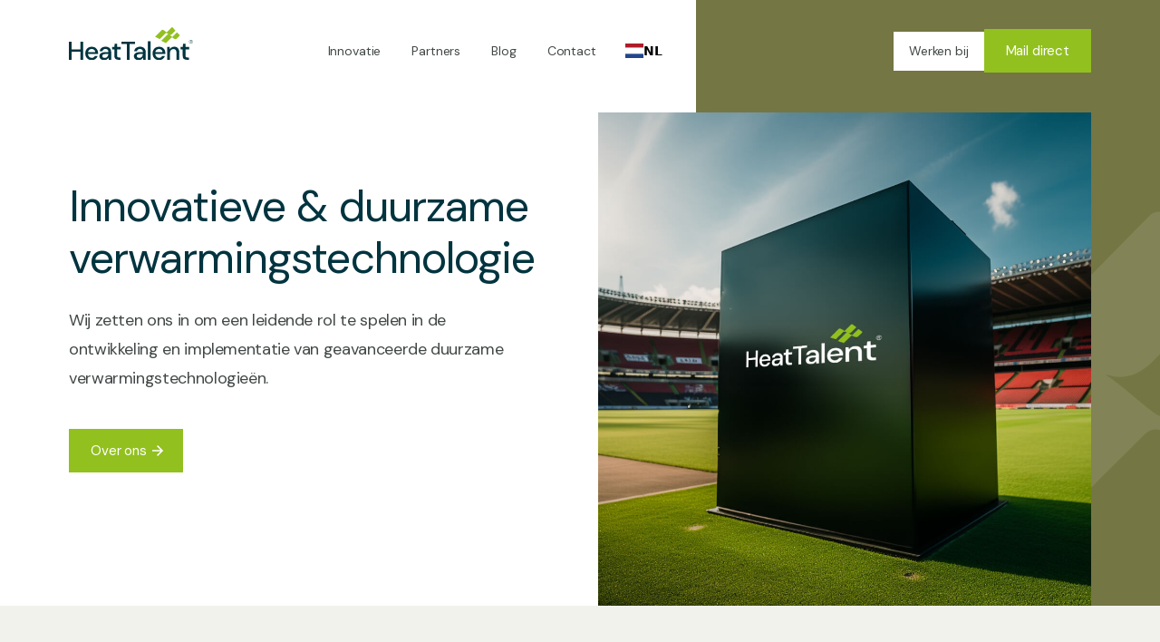

--- FILE ---
content_type: text/html; charset=utf-8
request_url: https://www.heattalent.com/
body_size: 9887
content:
<!DOCTYPE html><!-- Last Published: Fri Sep 22 2023 15:43:49 GMT+0000 (Coordinated Universal Time) --><html data-wf-domain="www.heattalent.com" data-wf-page="64ad75f2385318b03feda6ea" data-wf-site="64ad75f2385318b03feda6a0"><head><meta charset="utf-8"/><title>HeatTalent - Innovatieve &amp; duurzame verwarmingstechnologie</title><meta content="Wij zetten ons in om een leidende rol te spelen in de ontwikkeling en implementatie van geavanceerde duurzame verwarmingstechnologieën die de energietransitie van bedrijven en organisaties bevorderen." name="description"/><meta content="HeatTalent - Innovatieve &amp; duurzame verwarmingstechnologie" property="og:title"/><meta content="Wij zetten ons in om een leidende rol te spelen in de ontwikkeling en implementatie van geavanceerde duurzame verwarmingstechnologieën die de energietransitie van bedrijven en organisaties bevorderen." property="og:description"/><meta content="https://cdn.prod.website-files.com/64ad75f2385318b03feda6a0/64ca64d045ed824d62c4ba67_HeatTalent_Thumbnail.jpg" property="og:image"/><meta content="HeatTalent - Innovatieve &amp; duurzame verwarmingstechnologie" property="twitter:title"/><meta content="Wij zetten ons in om een leidende rol te spelen in de ontwikkeling en implementatie van geavanceerde duurzame verwarmingstechnologieën die de energietransitie van bedrijven en organisaties bevorderen." property="twitter:description"/><meta content="https://cdn.prod.website-files.com/64ad75f2385318b03feda6a0/64ca64d045ed824d62c4ba67_HeatTalent_Thumbnail.jpg" property="twitter:image"/><meta property="og:type" content="website"/><meta content="summary_large_image" name="twitter:card"/><meta content="width=device-width, initial-scale=1" name="viewport"/><meta content="7TLrCZSRD1haaHiCR4kFya2e_3GU-O0pMGadPkPPvds" name="google-site-verification"/><link href="https://assets.website-files.com/64ad75f2385318b03feda6a0/css/heattalent.825c20a10.css" rel="stylesheet" type="text/css"/><link href="https://fonts.googleapis.com" rel="preconnect"/><link href="https://fonts.gstatic.com" rel="preconnect" crossorigin="anonymous"/><script src="https://ajax.googleapis.com/ajax/libs/webfont/1.6.26/webfont.js" type="text/javascript"></script><script type="text/javascript">WebFont.load({  google: {    families: ["Inter:regular,500,600,700,800","DM Sans:regular,italic"]  }});</script><script type="text/javascript">!function(o,c){var n=c.documentElement,t=" w-mod-";n.className+=t+"js",("ontouchstart"in o||o.DocumentTouch&&c instanceof DocumentTouch)&&(n.className+=t+"touch")}(window,document);</script><link href="https://cdn.prod.website-files.com/64ad75f2385318b03feda6a0/64b693b1d41575287dcfb500_Vector-1.png" rel="shortcut icon" type="image/x-icon"/><link href="https://cdn.prod.website-files.com/64ad75f2385318b03feda6a0/64b69398f92a05a642c2e5b9_Vector.png" rel="apple-touch-icon"/><script async="" src="https://www.googletagmanager.com/gtag/js?id=G-CSFHY74PMQ"></script><script type="text/javascript">window.dataLayer = window.dataLayer || [];function gtag(){dataLayer.push(arguments);}gtag('set', 'developer_id.dZGVlNj', true);gtag('js', new Date());gtag('config', 'G-CSFHY74PMQ');</script><script type="text/javascript" src="https://cdn.weglot.com/weglot.min.js"></script>
<script>
    Weglot.initialize({
        api_key: 'wg_d806ca439a7831daa8969fe109eb6b713'
    });
</script>

<link rel="stylesheet" href="https://cdn.jsdelivr.net/npm/swiper@8/swiper-bundle.min.css"/>

<script src="https://cdn.jsdelivr.net/npm/swiper@8/swiper-bundle.min.js"></script>

<style>
* {
-webkit-font-smoothing: antialiased;
-moz-osx-font-smoothing: grayscale;
}
 
.swiper-slide{
   width: 80%; /* or any other value*/
}
  
.cursor {
	pointer-events: none;
}

.swiper {
  overflow: visible !important; 
}

</style>




</head><body><div class="global"><div class="w-embed"><style>
body:hover .cursor {opacity:1.0;}

html {
	font-size: clamp(62.5%, 1vw, 75%);
  line-height: 1.5;
  -webkit-text-size-adjust: 100%;
}

.buttonhome:hover {
	background:#eb6707;
}
/* custom selection colors */
::-moz-selection {
	  background: #D0D1FF;
		color: #081C16;
}
::selection {
	  background: #D0D1FF;
		color: #081C16; 
}

/* hover modal close icon, triggered by wrapper */
.fs-video__close:hover > .fs-video__close-icon {
	width: 1.8rem;
  height: 1.8rem;
  background-color: yellow;
}

/* diensten lines odd styling */
.diensten-line > span:nth-child(odd) {
    font-family: Larken, sans-serif;
    font-weight: 800;
    color: #838D8A;
}

/* avoid global embed to interfere webflow editor */
.global {
	pointer-events: none;
}

/* custom measurements for H1 */
@media screen and (max-width: 1280px) {
  .h1 {
    font-size: clamp(4rem, 8vw, 10rem);
  }
}

/* on screens larger then 1680 the video container has no width limit*/
@media screen and (min-width: 1680px) {
  .bg-color--left {
    max-width: 92vw;
  }
}

/* add extra space left and right from 1750px and up */
@media screen and (min-width: 1750px) {
  .hero-about__wrapper {
    left: 14vw;
    right: 14vw;
  }
}

/* extra breakpoint to stop large whitespace */
@media only screen and (min-width: 2100px) {
  .bg-color--right.is--clients {
    width: calc(86vw);
  }
  .container.is--slider {
  	padding-left: 7vw;
  }
}

/* min and max width of the full screen menu items */
@media only screen and (min-width: 991px) {
  .fs-nav__text {
    font-size: clamp(10rem,10vw, 12rem);
  }
}

/* disable pointer events from cursor__wrapper */
.cursor__wrapper {
	pointer-events: none;
}

.w-input {
	font-size: 1.6rem;
}

/* hover over proof items */
.proof-list__wrapper:hover > * {
	opacity: 0.5;
}

.proof-list__wrapper:hover > *:hover {
	opacity: 1;
}

/* hover over diensten items */
.diensten-line:hover > * {
	opacity: 0.5;
}

.diensten-line:hover > *:hover {
	opacity: 1;
}

/* hover over menu items */
.nav-menu__wrapper:hover > * {
	opacity: 0.5;
}

.nav-menu__wrapper:hover > *:hover {
	opacity: 1;
}

/* hover over contact items */
.contact-list:hover > * {
	opacity: 0.5;
}

.contact-list:hover > *:hover {
	opacity: 1;
}

/* add line on first child contact-item */
.contact-list:first-child {
	border-top: 1px solid #838d8a;
}

/* contact-item__text min and max-width*/
.contact-item__text {
 font-size: clamp(2.4rem,8vw,8rem)
}

/* lamp */
.lamp-hover {
  -webkit-filter: blur(50px);
  -moz-filter: blur(50px);
  -o-filter: blur(50px);
  -ms-filter: blur(50px);
  filter: blur(50px);
}

/* color in footer */
.footer-cta__link {
 color: #081C16 !important;
}

/* outline text prevnext project */
.post__title.is--outline {
   -webkit-text-stroke: 1px #fff;
}

@media screen and (min-width: 1920px) {
  /* stack custom height */
  .stack-track.is--01 {
    min-height: 122vh;
  }
  /* stack custom container */
  .container.is--stacktop {
  	padding-left: 14vw;
    padding-right: 14vw;
  }
}

</style></div></div><div class="navigation-fixed"><div data-w-id="9b0f4371-b05f-2333-e34f-f72f3986c511" class="nav-bg"></div><div data-w-id="4e20072b-9894-7353-43d5-c563652e37ad" data-animation="default" data-collapse="medium" data-duration="400" data-easing="ease" data-easing2="ease" role="banner" class="navigation w-nav"><div class="navigation-container"><a href="/" aria-current="page" class="logo w-nav-brand w--current"><img src="https://cdn.prod.website-files.com/64ad75f2385318b03feda6a0/64b63cdbb8e9da28bdaff4a6_HT_logo_primair_RGB.svg" loading="lazy" alt="" class="image margin-bottom-16"/></a><nav role="navigation" class="nav-menu w-nav-menu"><div class="navigation-link"><a href="/innovation" class="nav-link w-nav-link">Innovatie</a><a href="/partners" class="nav-link w-nav-link">Partners</a><div data-hover="false" data-delay="0" data-w-id="4e20072b-9894-7353-43d5-c563652e37b7" class="dropdown w-dropdown"><div class="dropdown-toggle w-dropdown-toggle"><div>Partners</div><div class="icon-regular w-embed"><svg width="24" height="24" viewBox="0 0 24 24" fill="none" xmlns="http://www.w3.org/2000/svg">
<path d="M12.0001 15.0555L7.41675 10.4722H16.5834L12.0001 15.0555Z" fill="currentColor"/>
</svg></div></div><nav class="dropdown-list w-dropdown-list"><a href="/partners" class="dropdown-link-block w-dropdown-link">Team</a><a href="https://bale-template.webflow.io/team/kate-smith" class="dropdown-link-block w-dropdown-link">Team Member</a><a href="/blog" class="dropdown-link-block w-dropdown-link">Blog</a><a href="https://bale-template.webflow.io/post/the-role-of-intellectual-property-law-in-business-success" class="dropdown-link-block w-dropdown-link">Blog Article</a><a href="https://bale-template.webflow.io/case-post/negotiating-a-favorable-contract-with-our-team" class="dropdown-link-block w-dropdown-link">Case Study</a><a href="/contact" class="dropdown-link-block w-dropdown-link">Contact</a><a href="/template/style-guide" class="dropdown-link-block w-dropdown-link">Style Guide</a><a href="/template/changelog" class="dropdown-link-block w-dropdown-link">Changelog</a><a href="/template/license" class="dropdown-link-block w-dropdown-link">Licence</a></nav></div><a href="/blog" class="nav-link w-nav-link">Blog</a><a href="/contact" class="nav-link w-nav-link">Contact</a></div><div class="navigation-button-wrapper"><a href="/werken-bij" class="nav-link w-button">Werken bij</a><a href="mailto:info@heattalent.com?subject=Meer%20informatie%20over%20HeatTalent" class="button-primary buttonhome w-button">Mail direct</a></div></nav><div class="menu-button w-nav-button"><div class="w-icon-nav-menu"></div></div></div></div></div><div class="section-header"><div class="header-background"><img src="https://cdn.prod.website-files.com/64ad75f2385318b03feda6a0/64b64dd704cc73cdb9f40ce4_background_vector.svg" loading="lazy" alt="" class="background-pattern"/></div><div class="container-regular"><div class="w-layout-grid header-grid"><div id="w-node-b1e01bc3-c156-278d-d778-8a088d807766-3feda6ea" data-w-id="b1e01bc3-c156-278d-d778-8a088d807766" style="-webkit-transform:translate3d(0, 44px, 0) scale3d(1, 1, 1) rotateX(0) rotateY(0) rotateZ(0) skew(0, 0);-moz-transform:translate3d(0, 44px, 0) scale3d(1, 1, 1) rotateX(0) rotateY(0) rotateZ(0) skew(0, 0);-ms-transform:translate3d(0, 44px, 0) scale3d(1, 1, 1) rotateX(0) rotateY(0) rotateZ(0) skew(0, 0);transform:translate3d(0, 44px, 0) scale3d(1, 1, 1) rotateX(0) rotateY(0) rotateZ(0) skew(0, 0);opacity:0" class="header-text-wrapper"><div class="margin-bottom-24"><h2>Innovatieve &amp; duurzame verwarmingstechnologie</h2></div><p class="paragraph-large">Wij zetten ons in om een leidende rol te spelen in de ontwikkeling en implementatie van geavanceerde duurzame verwarmingstechnologieën.</p><div class="header-button-wrapper"><a href="/innovation" class="button-primary-right-icon w-inline-block"><div>Over ons</div><div class="icon-regular w-embed"><svg xmlns="http://www.w3.org/2000/svg" width="24" height="24" viewBox="0 0 24 24" fill="none">
<path d="M15.187 11.2362L11.0895 7.13873L12.1696 6.05859L18.1111 12.0001L12.1696 17.9416L11.0895 16.8615L15.187 12.764H5.88892V11.2362H15.187Z" fill="currentColor"/>
</svg></div></a></div></div><div id="w-node-_8d77a49b-97c1-8c37-e55d-706738ee2e9b-3feda6ea" data-w-id="8d77a49b-97c1-8c37-e55d-706738ee2e9b" style="-webkit-transform:translate3d(44px, 0, 0) scale3d(1, 1, 1) rotateX(0) rotateY(0) rotateZ(0) skew(0, 0);-moz-transform:translate3d(44px, 0, 0) scale3d(1, 1, 1) rotateX(0) rotateY(0) rotateZ(0) skew(0, 0);-ms-transform:translate3d(44px, 0, 0) scale3d(1, 1, 1) rotateX(0) rotateY(0) rotateZ(0) skew(0, 0);transform:translate3d(44px, 0, 0) scale3d(1, 1, 1) rotateX(0) rotateY(0) rotateZ(0) skew(0, 0);opacity:0" class="header-image-wrapper"><img src="https://cdn.prod.website-files.com/64ad75f2385318b03feda6a0/64b6dfea95c9186063ca7608_BlackBox_stadion.jpg" loading="lazy" sizes="(max-width: 1137px) 90vw, 1024px" srcset="https://assets.website-files.com/64ad75f2385318b03feda6a0/64b6dfea95c9186063ca7608_BlackBox_stadion-p-500.jpg 500w, https://assets.website-files.com/64ad75f2385318b03feda6a0/64b6dfea95c9186063ca7608_BlackBox_stadion-p-800.jpg 800w, https://assets.website-files.com/64ad75f2385318b03feda6a0/64b6dfea95c9186063ca7608_BlackBox_stadion.jpg 1024w" alt=""/><div data-w-id="1c74befd-e23d-d9d9-b137-e33731aabf7a" style="opacity:0" class="header-ui-card-02"><div class="ui-card-square"><div class="icon-extra-large w-embed"><svg width="22" height="16" viewBox="0 0 22 16" fill="none" xmlns="http://www.w3.org/2000/svg">
<path d="M8.45388 12.038L20.1567 0.333984L21.9582 2.13422L8.45388 15.6385L0.351562 7.53618L2.15179 5.73595L8.45388 12.038Z" fill="white"/>
</svg></div></div><div class="ui-card-detail"><div class="ui-card-title">-35%</div><div class="paragraph-regular">CO2 Reductie</div></div></div></div></div></div></div><div class="section-statistics"><div class="container-large"><div data-w-id="2b231f77-cc91-8ecb-cdba-9d53a0781acf" style="-webkit-transform:translate3d(0, 44px, 0) scale3d(1, 1, 1) rotateX(0) rotateY(0) rotateZ(0) skew(0, 0);-moz-transform:translate3d(0, 44px, 0) scale3d(1, 1, 1) rotateX(0) rotateY(0) rotateZ(0) skew(0, 0);-ms-transform:translate3d(0, 44px, 0) scale3d(1, 1, 1) rotateX(0) rotateY(0) rotateZ(0) skew(0, 0);transform:translate3d(0, 44px, 0) scale3d(1, 1, 1) rotateX(0) rotateY(0) rotateZ(0) skew(0, 0);opacity:0" class="statistics-wrapper"><div class="stat-wrapper"><div class="sub-heading-large text-color-base">ONZE PARTNERS</div></div><div class="stat-line"></div><div class="stat-wrapper"><div class="partner-logo"><img src="https://cdn.prod.website-files.com/64ad75f2385318b03feda6a0/64d36439a80370c08c622e7d_Altop_mono.svg" loading="lazy" alt="" class="partner-img"/></div></div><div class="stat-line"></div><div class="stat-wrapper"><div class="partner-logo"><img src="https://cdn.prod.website-files.com/64ad75f2385318b03feda6a0/64b6401bb8e9da28bdb43d43_draintalent.svg" loading="lazy" alt="" class="partner-img"/></div></div><div class="stat-line"></div><div class="stat-wrapper"><div class="partner-logo"><img src="https://cdn.prod.website-files.com/64ad75f2385318b03feda6a0/64b652fdad9df4dad1ab5ee0_HTW.svg" loading="lazy" alt="" class="partner-img"/></div></div></div></div></div><div class="section-regular"><div class="container-regular"><div id="w-node-b33e2757-58c7-1a0a-6938-27e097e9c37d-97e9c375" class="column"><div class="overtitle">Onze innovatie</div></div><div data-w-id="b33e2757-58c7-1a0a-6938-27e097e9c377" class="w-layout-grid title-grid margin-bottom-80"><div id="w-node-b33e2757-58c7-1a0a-6938-27e097e9c378-97e9c375" class="title-wrapper"><h2>Elektrische verwarmings-technologieën</h2></div><div id="w-node-f723373b-291e-ad73-96ee-49cc517b74ad-97e9c375" class="column"><p class="paragraph-small">Wij streven ernaar om innovatieve oplossingen te bieden die de energietransitie bevorderen en voldoen aan de behoeften van onze B2B-partners. Met onze expertise verhogen wij energie-efficiëntie, verminderen wij CO2-uitstoot en bouwen wij aan een duurzamere toekomst voor bedrijven en de samenleving. HeatTalent heeft de beschikking over twee innovatieve elektrische verwarmingstechnologieën, waarvoor op dit moment patentprocedures lopen.</p></div></div><div class="area-wrapper"><div class="area-column"><a href="https://www.heattalent.com/innovation#rasterverwarming" class="area-card w-inline-block"><div class="area-badge"><div>verwarmingstechnologie</div></div><div class="margin-bottom-16"><h5 class="text-color-neutral-900">Rasterverwarming</h5></div><p class="paragraph-regular">De Rasterverwarmingstechnologie is een ongeïsoleerd, bekabeld en fijnmazig RVS-raster dat vanuit de HeatTalent-voedingsbron transformeert in een krachtig en uiterst efficiënt verwarmingselement.</p><div class="button-secondary-right-icon"><div class="text-block">Meer over rasterverwarming</div><div class="icon-regular w-embed"><svg xmlns="http://www.w3.org/2000/svg" width="24" height="24" viewBox="0 0 24 24" fill="none">
<path d="M15.187 11.2362L11.0895 7.13873L12.1696 6.05859L18.1111 12.0001L12.1696 17.9416L11.0895 16.8615L15.187 12.764H5.88892V11.2362H15.187Z" fill="currentColor"/>
</svg></div></div></a></div><div class="area-column"><a href="https://www.heattalent.com/innovation#resonantieverwarming" class="area-card w-inline-block"><div class="area-badge"><div>verwarmingstechnologie</div></div><div class="margin-bottom-16"><h5 class="text-color-neutral-900">Resonantie verwarming</h5></div><p class="paragraph-regular">De Resonantie verwarmingstechnologie combineert inductie en resonantie om objecten met specifieke magnetische eigenschappen draadloos te verwarmen, door het overdragen van elektromagnetische energie.</p><div class="button-secondary-right-icon"><div class="text-block">Meer over resonantie verwarming</div><div class="icon-regular w-embed"><svg xmlns="http://www.w3.org/2000/svg" width="24" height="24" viewBox="0 0 24 24" fill="none">
<path d="M15.187 11.2362L11.0895 7.13873L12.1696 6.05859L18.1111 12.0001L12.1696 17.9416L11.0895 16.8615L15.187 12.764H5.88892V11.2362H15.187Z" fill="currentColor"/>
</svg></div></div></a></div></div></div></div><div class="section-about"><div class="container-regular"><div class="w-layout-grid about-grid"><div id="w-node-_5eec9772-aa8d-13c3-371a-8332a54d973f-3feda6ea" class="about-image-wrapper"><div data-w-id="569f7269-5c37-f971-02e3-5581e3f3d71c" style="-webkit-transform:translate3d(-44px, 0, 0) scale3d(1, 1, 1) rotateX(0) rotateY(0) rotateZ(0) skew(0, 0);-moz-transform:translate3d(-44px, 0, 0) scale3d(1, 1, 1) rotateX(0) rotateY(0) rotateZ(0) skew(0, 0);-ms-transform:translate3d(-44px, 0, 0) scale3d(1, 1, 1) rotateX(0) rotateY(0) rotateZ(0) skew(0, 0);transform:translate3d(-44px, 0, 0) scale3d(1, 1, 1) rotateX(0) rotateY(0) rotateZ(0) skew(0, 0);opacity:0" class="about-image-block"><img src="https://cdn.prod.website-files.com/64ad75f2385318b03feda6a0/64b64b6d9dad7b8061a63cc5_veld.png" loading="lazy" alt="" class="image-cover"/><div class="about-background"><img src="https://cdn.prod.website-files.com/64ad75f2385318b03feda6a0/64ad75f2385318b03feda747_About%20Pattern.svg" loading="lazy" alt="" class="about-bacground-pattern"/></div></div></div><div id="w-node-_2c1ec6db-12df-3740-239a-bb8ff6d54a68-3feda6ea" data-w-id="2c1ec6db-12df-3740-239a-bb8ff6d54a68" style="-webkit-transform:translate3d(0, 44px, 0) scale3d(1, 1, 1) rotateX(0) rotateY(0) rotateZ(0) skew(0, 0);-moz-transform:translate3d(0, 44px, 0) scale3d(1, 1, 1) rotateX(0) rotateY(0) rotateZ(0) skew(0, 0);-ms-transform:translate3d(0, 44px, 0) scale3d(1, 1, 1) rotateX(0) rotateY(0) rotateZ(0) skew(0, 0);transform:translate3d(0, 44px, 0) scale3d(1, 1, 1) rotateX(0) rotateY(0) rotateZ(0) skew(0, 0);opacity:0" class="about-text-wrapper"><div class="overtitle text-color-green">Onze OORSPRONG</div><div class="margin-bottom-24"><h2 class="text-color-white">Duurzamere toekomst</h2></div><p class="paragraph-regular text-color-white">In 2022 hebben Altop (Beek Gem. Montferland), een technisch bedrijf met een gevestigde reputatie in kunststofoplossingen, luchtbehandeling en afvalwatertechniek, en Frans van Seumeren (Utrecht), een vooraanstaande Nederlandse ondernemer met een indrukwekkende staat van dienst, hun krachten gebundeld om HeatTalent op te richten. <br/><br/>Met een toegewijd team van onderzoekers en ontwikkelaars heeft Altop zich ten doel gesteld om vooruitstrevende oplossingen voor de industrie en de maatschappij te onderzoeken, ontwikkelen, ontwerpen en op de markt te brengen. Frans van Seumeren, bekend als de eigenaar van FC Utrecht sinds 2008 en voormalig directeur van het gerenommeerde zware lading transportbedrijf Mammoet, en zijn team van ervaren ondernemers participeren via Huys te Voorn Vastgoed actief in HeatTalent. <br/><br/>Onze gecombineerde expertise op het gebied van technische knowhow, onderzoek en ontwikkeling, en ondernemerschap resulteert in een onvermoeibare focus die cruciaal is om onze missie te laten slagen.</p></div></div></div></div><div class="section-vacansies"><div class="container-regular"><div data-w-id="9d0f1a04-76b8-2932-8b71-e58c2cfc903a" style="-webkit-transform:translate3d(0, 44px, 0) scale3d(1, 1, 1) rotateX(0) rotateY(0) rotateZ(0) skew(0, 0);-moz-transform:translate3d(0, 44px, 0) scale3d(1, 1, 1) rotateX(0) rotateY(0) rotateZ(0) skew(0, 0);-ms-transform:translate3d(0, 44px, 0) scale3d(1, 1, 1) rotateX(0) rotateY(0) rotateZ(0) skew(0, 0);transform:translate3d(0, 44px, 0) scale3d(1, 1, 1) rotateX(0) rotateY(0) rotateZ(0) skew(0, 0);opacity:0" class="w-layout-grid title-grid margin-bottom-80"><div id="w-node-_9d0f1a04-76b8-2932-8b71-e58c2cfc903b-3feda6ea" class="title-wrapper"><div class="overtitle">VACATURES</div><h2 class="margin-bottom-24">Help ons ontwikkelen</h2><p class="paragraph-small">We zijn voortdurend op zoek naar getalenteerde individuen om ons team uit te breiden en partners die ons kunnen versterken of aanvullen op verschillende vakgebieden en specialisaties. Of je nu een onderzoeker, ontwikkelaar, ingenieur of zakelijk professional bent, jouw vaardigheden en ideeën zijn van onschatbare waarde voor het succes van onze missie.</p></div><div id="w-node-_9d0f1a04-76b8-2932-8b71-e58c2cfc9040-3feda6ea" class="column"><div class="innovatie-button-wrapper"><a href="/werken-bij" class="button-outline-right-icon w-inline-block"><div class="text-block">Alle vacatures</div><div class="icon-regular w-embed"><svg xmlns="http://www.w3.org/2000/svg" width="24" height="24" viewBox="0 0 24 24" fill="none">
<path d="M15.187 11.2362L11.0895 7.13873L12.1696 6.05859L18.1111 12.0001L12.1696 17.9416L11.0895 16.8615L15.187 12.764H5.88892V11.2362H15.187Z" fill="currentColor"/>
</svg></div></a></div></div></div><div class="w-layout-grid vacancies-grid"><div id="w-node-_9ce08624-ecef-18ea-c6f6-c60a80189bbf-3feda6ea" class="w-dyn-list"><div role="list" class="w-dyn-items"><div role="listitem" class="w-dyn-item"><a data-w-id="4570398d-3699-91e1-453b-95a301800e57" style="background-color:rgba(0,0,0,0)" href="/vacatures/stage-afstudeeropdrachten" class="job-card w-inline-block"><div id="w-node-_671df1af-d2c6-8062-a2e5-f601b4ec283f-3feda6ea" class="job-detail-wrapper"><div class="margin-bottom-16"><h5 class="heading-6">Stage- &amp; Afstudeeropdrachten</h5></div><div class="paragraph-large">Beek (hybride) / Fulltime </div></div><div id="w-node-_671df1af-d2c6-8062-a2e5-f601b4ec2845-3feda6ea" class="vacancies-button-wrapper"><div class="button-primary-right-icon margin-right-2-5rem"><div>Bekijk Vacature</div><div class="icon-regular w-embed"><svg xmlns="http://www.w3.org/2000/svg" width="24" height="24" viewBox="0 0 24 24" fill="none">
<path d="M15.187 11.2362L11.0895 7.13873L12.1696 6.05859L18.1111 12.0001L12.1696 17.9416L11.0895 16.8615L15.187 12.764H5.88892V11.2362H15.187Z" fill="currentColor"/>
</svg></div></div></div></a></div><div role="listitem" class="w-dyn-item"><a data-w-id="4570398d-3699-91e1-453b-95a301800e57" style="background-color:rgba(0,0,0,0)" href="/vacatures/project-lead-engineer" class="job-card w-inline-block"><div id="w-node-_671df1af-d2c6-8062-a2e5-f601b4ec283f-3feda6ea" class="job-detail-wrapper"><div class="margin-bottom-16"><h5 class="heading-6">Project/Lead Engineer</h5></div><div class="paragraph-large">Beek / Fulltime</div></div><div id="w-node-_671df1af-d2c6-8062-a2e5-f601b4ec2845-3feda6ea" class="vacancies-button-wrapper"><div class="button-primary-right-icon margin-right-2-5rem"><div>Bekijk Vacature</div><div class="icon-regular w-embed"><svg xmlns="http://www.w3.org/2000/svg" width="24" height="24" viewBox="0 0 24 24" fill="none">
<path d="M15.187 11.2362L11.0895 7.13873L12.1696 6.05859L18.1111 12.0001L12.1696 17.9416L11.0895 16.8615L15.187 12.764H5.88892V11.2362H15.187Z" fill="currentColor"/>
</svg></div></div></div></a></div><div role="listitem" class="w-dyn-item"><a data-w-id="4570398d-3699-91e1-453b-95a301800e57" style="background-color:rgba(0,0,0,0)" href="/vacatures/rd-engineer" class="job-card w-inline-block"><div id="w-node-_671df1af-d2c6-8062-a2e5-f601b4ec283f-3feda6ea" class="job-detail-wrapper"><div class="margin-bottom-16"><h5 class="heading-6">R&amp;D Engineer</h5></div><div class="paragraph-large">Beek / Fulltime</div></div><div id="w-node-_671df1af-d2c6-8062-a2e5-f601b4ec2845-3feda6ea" class="vacancies-button-wrapper"><div class="button-primary-right-icon margin-right-2-5rem"><div>Bekijk Vacature</div><div class="icon-regular w-embed"><svg xmlns="http://www.w3.org/2000/svg" width="24" height="24" viewBox="0 0 24 24" fill="none">
<path d="M15.187 11.2362L11.0895 7.13873L12.1696 6.05859L18.1111 12.0001L12.1696 17.9416L11.0895 16.8615L15.187 12.764H5.88892V11.2362H15.187Z" fill="currentColor"/>
</svg></div></div></div></a></div></div></div></div></div></div><div class="section-dark"><div class="container-regular"><div data-w-id="15214abc-fbca-23ab-a3e9-cc8794527eb5" class="w-layout-grid title-grid margin-bottom-80"><div id="w-node-_15214abc-fbca-23ab-a3e9-cc8794527eb6-7c540913" class="title-wrapper"><div class="overtitle">onze innovatie</div><h2>De voordelen van onze innovatie</h2></div><div id="w-node-_15214abc-fbca-23ab-a3e9-cc8794527ebd-7c540913" class="column"><div class="innovatie-button-wrapper margin-bottom-16"><a href="https://www.heattalent.com/innovation#voordelen" class="button-outline-right-icon w-inline-block"><div class="text-block">Alle voordelen</div><div class="icon-regular w-embed"><svg xmlns="http://www.w3.org/2000/svg" width="24" height="24" viewBox="0 0 24 24" fill="none">
<path d="M15.187 11.2362L11.0895 7.13873L12.1696 6.05859L18.1111 12.0001L12.1696 17.9416L11.0895 16.8615L15.187 12.764H5.88892V11.2362H15.187Z" fill="currentColor"/>
</svg></div></a></div><p class="paragraph-large">Meer weten over alle voordelen? Dan komen wij graag met u in <a href="https://www.heattalent.com/contact#contactform" class="link-2">contact</a> voor een vrijblijvende kennismaking.</p></div></div><div class="w-layout-grid grid-three-column"><div id="w-node-_47644634-88c9-371f-8b92-773c7c54091f-7c540913" data-w-id="47644634-88c9-371f-8b92-773c7c54091f" class="feature-card"><div class="feature-icon-wrapper"><div class="icon-extra-large w-embed"><svg width="40" height="40" fill="none" xmlns="http://www.w3.org/2000/svg"><path d="M30.185 32.732H9.815a1.273 1.273 0 0 1-1.273-1.273V8.542a1.273 1.273 0 0 1 1.273-1.273h20.37a1.273 1.273 0 0 1 1.273 1.273v22.917a1.273 1.273 0 0 1-1.273 1.273Zm-1.273-2.546V9.816H11.088v20.37h17.824ZM14.907 13.634h10.186v2.547H14.907v-2.547Zm0 5.093h10.186v2.546H14.907v-2.546Zm0 5.093h10.186v2.546H14.907V23.82Z" fill="#eb6707"/></svg></div></div><div class="margin-bottom-12"><h5>Duurzame elektrische energie</h5></div></div><div id="w-node-_47644634-88c9-371f-8b92-773c7c540927-7c540913" data-w-id="47644634-88c9-371f-8b92-773c7c540927" class="feature-card"><div class="feature-icon-wrapper"><div class="icon-extra-large w-embed"><svg width="40" height="40" fill="none" xmlns="http://www.w3.org/2000/svg"><path d="M28.323 29.634A12.682 12.682 0 0 1 20 32.732c-7.032 0-12.731-5.7-12.731-12.732C7.269 12.97 12.969 7.27 20 7.27c7.032 0 12.731 5.7 12.731 12.731 0 2.72-.853 5.24-2.304 7.308L26.366 20h3.82a10.185 10.185 0 1 0-3.133 7.349l1.27 2.285Z" fill="#eb6707"/></svg></div></div><div class="margin-bottom-12"><h5>Hoge energie-efficiëntie</h5></div></div><div id="w-node-_47644634-88c9-371f-8b92-773c7c54092f-7c540913" data-w-id="47644634-88c9-371f-8b92-773c7c54092f" class="feature-card"><div class="feature-icon-wrapper"><div class="icon-extra-large w-embed"><svg width="40" height="40" fill="none" xmlns="http://www.w3.org/2000/svg"><path d="M23.31 14.907h8.148a2.546 2.546 0 0 1 2.547 2.546v2.68c0 .332-.065.662-.191.97l-3.94 9.567a1.274 1.274 0 0 1-1.178.788H7.269a1.273 1.273 0 0 1-1.274-1.273V17.453A1.273 1.273 0 0 1 7.27 16.18h4.433a1.274 1.274 0 0 0 1.04-.538l6.942-9.838a.636.636 0 0 1 .805-.202l2.31 1.155a3.183 3.183 0 0 1 1.66 3.632l-1.149 4.518Zm-9.676 3.295v10.71h14.209l3.615-8.78v-2.679H23.31a2.546 2.546 0 0 1-2.467-3.173l1.15-4.518a.636.636 0 0 0-.333-.727l-.841-.42-5.997 8.495a3.84 3.84 0 0 1-1.188 1.092Zm-2.546.525H8.542v10.185h2.546V18.727Z" fill="#eb6707"/></svg></div></div><div class="margin-bottom-12"><h5>Optimale verwarmingsuniformiteit</h5></div></div></div></div></div><div class="section-regular"><div class="container-small"><div data-w-id="fed04f80-5940-d687-ae1d-6ecafc04232f" style="-webkit-transform:translate3d(0, 44px, 0) scale3d(1, 1, 1) rotateX(0) rotateY(0) rotateZ(0) skew(0, 0);-moz-transform:translate3d(0, 44px, 0) scale3d(1, 1, 1) rotateX(0) rotateY(0) rotateZ(0) skew(0, 0);-ms-transform:translate3d(0, 44px, 0) scale3d(1, 1, 1) rotateX(0) rotateY(0) rotateZ(0) skew(0, 0);transform:translate3d(0, 44px, 0) scale3d(1, 1, 1) rotateX(0) rotateY(0) rotateZ(0) skew(0, 0);opacity:0" class="w-layout-grid title-grid margin-bottom-80"><div id="w-node-fed04f80-5940-d687-ae1d-6ecafc042330-3feda6ea" class="title-wrapper"><div class="overtitle">Blog</div><h2>Blog &amp; Nieuws</h2></div><div id="w-node-fed04f80-5940-d687-ae1d-6ecafc042337-3feda6ea" class="column"><div class="innovatie-button-wrapper"><a href="/blog" class="button-outline-right-icon w-inline-block"><div class="text-block">Alle blogs</div><div class="icon-regular w-embed"><svg xmlns="http://www.w3.org/2000/svg" width="24" height="24" viewBox="0 0 24 24" fill="none">
<path d="M15.187 11.2362L11.0895 7.13873L12.1696 6.05859L18.1111 12.0001L12.1696 17.9416L11.0895 16.8615L15.187 12.764H5.88892V11.2362H15.187Z" fill="currentColor"/>
</svg></div></a></div></div></div><div class="w-dyn-list"><div data-w-id="31a58533-31a9-0dd7-dedf-73e33a16b875" style="-webkit-transform:translate3d(0, 44px, 0) scale3d(1, 1, 1) rotateX(0) rotateY(0) rotateZ(0) skew(0, 0);-moz-transform:translate3d(0, 44px, 0) scale3d(1, 1, 1) rotateX(0) rotateY(0) rotateZ(0) skew(0, 0);-ms-transform:translate3d(0, 44px, 0) scale3d(1, 1, 1) rotateX(0) rotateY(0) rotateZ(0) skew(0, 0);transform:translate3d(0, 44px, 0) scale3d(1, 1, 1) rotateX(0) rotateY(0) rotateZ(0) skew(0, 0);opacity:0" role="list" class="blog-grid w-dyn-items"><div role="listitem" class="w-dyn-item"><a data-w-id="9208981d-e32a-c0ab-2383-3afb5aaff19d" href="/post/veldverwarming-voor-fc-utrecht" class="blog-card w-inline-block"><div class="blog-image-wrapper"><img alt="Veldverwarming voor FC Utrecht" loading="lazy" style="-webkit-transform:translate3d(0, 0, 0) scale3d(1, 1, 1) rotateX(0) rotateY(0) rotateZ(0) skew(0, 0);-moz-transform:translate3d(0, 0, 0) scale3d(1, 1, 1) rotateX(0) rotateY(0) rotateZ(0) skew(0, 0);-ms-transform:translate3d(0, 0, 0) scale3d(1, 1, 1) rotateX(0) rotateY(0) rotateZ(0) skew(0, 0);transform:translate3d(0, 0, 0) scale3d(1, 1, 1) rotateX(0) rotateY(0) rotateZ(0) skew(0, 0)" src="https://cdn.prod.website-files.com/64ad75f2385318b03feda71f/64dcbb5bd42529d80d5ab28a_dji_fly_20230711_133924_180_1689084107422_photo.jpg" sizes="(max-width: 767px) 90vw, 42vw" srcset="https://cdn.prod.website-files.com/64ad75f2385318b03feda71f/64dcbb5bd42529d80d5ab28a_dji_fly_20230711_133924_180_1689084107422_photo-p-500.jpg 500w, https://cdn.prod.website-files.com/64ad75f2385318b03feda71f/64dcbb5bd42529d80d5ab28a_dji_fly_20230711_133924_180_1689084107422_photo-p-800.jpg 800w, https://cdn.prod.website-files.com/64ad75f2385318b03feda71f/64dcbb5bd42529d80d5ab28a_dji_fly_20230711_133924_180_1689084107422_photo-p-1080.jpg 1080w, https://cdn.prod.website-files.com/64ad75f2385318b03feda71f/64dcbb5bd42529d80d5ab28a_dji_fly_20230711_133924_180_1689084107422_photo-p-1600.jpg 1600w, https://cdn.prod.website-files.com/64ad75f2385318b03feda71f/64dcbb5bd42529d80d5ab28a_dji_fly_20230711_133924_180_1689084107422_photo-p-2000.jpg 2000w, https://cdn.prod.website-files.com/64ad75f2385318b03feda71f/64dcbb5bd42529d80d5ab28a_dji_fly_20230711_133924_180_1689084107422_photo-p-2600.jpg 2600w, https://cdn.prod.website-files.com/64ad75f2385318b03feda71f/64dcbb5bd42529d80d5ab28a_dji_fly_20230711_133924_180_1689084107422_photo.jpg 4032w" class="image-cover"/></div><div class="blog-content"><div class="badge"><div>16/8/2023</div></div><div class="margin-bottom-12"><h4>Veldverwarming voor FC Utrecht</h4></div><p class="paragraph-large">Welkom bij een gloednieuw hoofdstuk in de wereld van sportinfrastructuur en duurzame technologie!</p><div class="blog-button-wrapper"><div class="link-button"><div>Lees meer</div><div class="icon-regular w-embed"><svg width="24" height="24" fill="none" xmlns="http://www.w3.org/2000/svg"><path d="M12.879 12 9.166 8.288l1.061-1.061L15 12l-4.773 4.773-1.06-1.06L12.878 12Z" fill="currentColor"/></svg></div><div class="underline"></div></div></div></div></a></div><div role="listitem" class="w-dyn-item"><a data-w-id="9208981d-e32a-c0ab-2383-3afb5aaff19d" href="/post/onderzoeks-en-innovatiecentrum" class="blog-card w-inline-block"><div class="blog-image-wrapper"><img alt="Onderzoeks- en Innovatiecentrum" loading="lazy" style="-webkit-transform:translate3d(0, 0, 0) scale3d(1, 1, 1) rotateX(0) rotateY(0) rotateZ(0) skew(0, 0);-moz-transform:translate3d(0, 0, 0) scale3d(1, 1, 1) rotateX(0) rotateY(0) rotateZ(0) skew(0, 0);-ms-transform:translate3d(0, 0, 0) scale3d(1, 1, 1) rotateX(0) rotateY(0) rotateZ(0) skew(0, 0);transform:translate3d(0, 0, 0) scale3d(1, 1, 1) rotateX(0) rotateY(0) rotateZ(0) skew(0, 0)" src="https://cdn.prod.website-files.com/64ad75f2385318b03feda71f/650d48cd9568a59bc1bf3b45_64b78c8c44695f5583a2d90a_ZE-20221026-DJI_0115.jpg" sizes="(max-width: 767px) 90vw, 42vw" srcset="https://cdn.prod.website-files.com/64ad75f2385318b03feda71f/650d48cd9568a59bc1bf3b45_64b78c8c44695f5583a2d90a_ZE-20221026-DJI_0115-p-500.jpg 500w, https://cdn.prod.website-files.com/64ad75f2385318b03feda71f/650d48cd9568a59bc1bf3b45_64b78c8c44695f5583a2d90a_ZE-20221026-DJI_0115-p-800.jpg 800w, https://cdn.prod.website-files.com/64ad75f2385318b03feda71f/650d48cd9568a59bc1bf3b45_64b78c8c44695f5583a2d90a_ZE-20221026-DJI_0115-p-1080.jpg 1080w, https://cdn.prod.website-files.com/64ad75f2385318b03feda71f/650d48cd9568a59bc1bf3b45_64b78c8c44695f5583a2d90a_ZE-20221026-DJI_0115-p-1600.jpg 1600w, https://cdn.prod.website-files.com/64ad75f2385318b03feda71f/650d48cd9568a59bc1bf3b45_64b78c8c44695f5583a2d90a_ZE-20221026-DJI_0115.jpg 2048w" class="image-cover"/></div><div class="blog-content"><div class="badge"><div>22/9/2023</div></div><div class="margin-bottom-12"><h4>Onderzoeks- en Innovatiecentrum</h4></div><p class="paragraph-large">Bij HeatTalent en DrainTalent combineren wij kennis en kunde om een duurzame toekomst te creëren, waarbij ons gezamenlijke Onderzoeks- en Innovatiecentrum een hub van expertise vormt.</p><div class="blog-button-wrapper"><div class="link-button"><div>Lees meer</div><div class="icon-regular w-embed"><svg width="24" height="24" fill="none" xmlns="http://www.w3.org/2000/svg"><path d="M12.879 12 9.166 8.288l1.061-1.061L15 12l-4.773 4.773-1.06-1.06L12.878 12Z" fill="currentColor"/></svg></div><div class="underline"></div></div></div></div></a></div></div></div></div></div><div class="section-regular"><div data-w-id="c06e7419-4f41-6d9b-c79b-f89ea62cee13" class="cta-block"><div class="cta-wrapper"><div class="margin-bottom-32"><div class="overtitle text-color-light">Neem gerust contact met ons op</div><h2>Ook duurzaam verwarmen?</h2></div><div class="footer-button"><a href="https://www.heattalent.com/contact#contactform" class="button-primary-right-icon footer-button w-inline-block"><div>Contact</div></a></div></div></div></div><div class="footer"><div class="container-regular"><div class="footer-grid"><div id="w-node-_9b64fc46-7318-4058-3b90-966eaaae2da7-aaae2da4" class="footer-column"><a href="#" class="footer-logo w-inline-block"><img src="https://cdn.prod.website-files.com/64ad75f2385318b03feda6a0/64b63cdbb8e9da28bdaff4a6_HT_logo_primair_RGB.svg" loading="lazy" alt="" class="image margin-bottom-12"/></a><p class="paragraph-small">Innovatieve &amp; duurzame verwarmingstechnologieën </p><div class="footer-social-links"><a href="https://www.linkedin.com/company/heattalent/" target="_blank" class="footer-social-link w-inline-block"><div class="icon-regular w-embed"><svg width="24" height="24" fill="none" xmlns="http://www.w3.org/2000/svg"><path d="M8.135 6.653a1.528 1.528 0 1 1-3.056-.002 1.528 1.528 0 0 1 3.056.002ZM8.18 9.31H5.125v9.564H8.18V9.31Zm4.828 0h-3.04v9.564h3.01v-5.019c0-2.796 3.644-3.056 3.644 0v5.019h3.017v-6.058c0-4.713-5.393-4.537-6.661-2.223l.03-1.283Z" fill="currentColor"/></svg></div></a></div></div><div class="w-layout-grid footer-right-column"><div id="w-node-_9b64fc46-7318-4058-3b90-966eaaae2dca-aaae2da4" class="footer-link-wrapper"><div class="footer-title"><div class="sub-heading-medium">Adres</div></div><a href="https://goo.gl/maps/6fG1E8ZcmSwz52Gt5" target="_blank" class="footer-link">Matjeskolk 23<br/>7037 DZ BEEK<br/>Nederland</a></div><div id="w-node-_9b64fc46-7318-4058-3b90-966eaaae2dd4-aaae2da4" class="footer-link-wrapper"><div class="footer-title"><div class="sub-heading-medium">contact</div></div><div class="footer-links"><a href="mailto:info@heattalent.com" class="footer-link">info@heattalent.com</a><a href="tel:+31(0)850501681" class="footer-link"></a></div></div></div></div><div class="footer-bottom"><div class="caption">Copyright ©2023 HeatTalent</div><div class="caption">Branded by <a href="https://www.debuut.studio/" class="debuut">Studio Debuut</a></div></div></div></div><script src="https://d3e54v103j8qbb.cloudfront.net/js/jquery-3.5.1.min.dc5e7f18c8.js?site=64ad75f2385318b03feda6a0" type="text/javascript" integrity="sha256-9/aliU8dGd2tb6OSsuzixeV4y/faTqgFtohetphbbj0=" crossorigin="anonymous"></script><script src="https://assets.website-files.com/64ad75f2385318b03feda6a0/js/heattalent.c8f57c76c.js" type="text/javascript"></script><script>
// Slider references
	var swiper = new Swiper('.swiper-container', {
		slidesPerView: 3,
    spaceBetween: 48,
    resistance: false,
    breakpoints: {    
      0: {
      	slidesPerView: 1,
        spaceBetween: 20,
      }, 
      720: {
        slidesPerView: 2,
        spaceBetween: 48,
      }, 
      1680: {
        spaceBetween: 48,
      }, 
    }
	});

</script>
</body></html>

--- FILE ---
content_type: text/css
request_url: https://assets.website-files.com/64ad75f2385318b03feda6a0/css/heattalent.825c20a10.css
body_size: 17620
content:
html {
  -ms-text-size-adjust: 100%;
  -webkit-text-size-adjust: 100%;
  font-family: sans-serif;
}

body {
  margin: 0;
}

article, aside, details, figcaption, figure, footer, header, hgroup, main, menu, nav, section, summary {
  display: block;
}

audio, canvas, progress, video {
  vertical-align: baseline;
  display: inline-block;
}

audio:not([controls]) {
  height: 0;
  display: none;
}

[hidden], template {
  display: none;
}

a {
  background-color: rgba(0, 0, 0, 0);
}

a:active, a:hover {
  outline: 0;
}

abbr[title] {
  border-bottom: 1px dotted;
}

b, strong {
  font-weight: bold;
}

dfn {
  font-style: italic;
}

h1 {
  margin: .67em 0;
  font-size: 2em;
}

mark {
  color: #000;
  background: #ff0;
}

small {
  font-size: 80%;
}

sub, sup {
  vertical-align: baseline;
  font-size: 75%;
  line-height: 0;
  position: relative;
}

sup {
  top: -.5em;
}

sub {
  bottom: -.25em;
}

img {
  border: 0;
}

svg:not(:root) {
  overflow: hidden;
}

figure {
  margin: 1em 40px;
}

hr {
  box-sizing: content-box;
  height: 0;
}

pre {
  overflow: auto;
}

code, kbd, pre, samp {
  font-family: monospace;
  font-size: 1em;
}

button, input, optgroup, select, textarea {
  color: inherit;
  font: inherit;
  margin: 0;
}

button {
  overflow: visible;
}

button, select {
  text-transform: none;
}

button, html input[type="button"], input[type="reset"] {
  -webkit-appearance: button;
  cursor: pointer;
}

button[disabled], html input[disabled] {
  cursor: default;
}

button::-moz-focus-inner, input::-moz-focus-inner {
  border: 0;
  padding: 0;
}

input {
  line-height: normal;
}

input[type="checkbox"], input[type="radio"] {
  box-sizing: border-box;
  padding: 0;
}

input[type="number"]::-webkit-inner-spin-button, input[type="number"]::-webkit-outer-spin-button {
  height: auto;
}

input[type="search"] {
  -webkit-appearance: none;
}

input[type="search"]::-webkit-search-cancel-button, input[type="search"]::-webkit-search-decoration {
  -webkit-appearance: none;
}

fieldset {
  border: 1px solid silver;
  margin: 0 2px;
  padding: .35em .625em .75em;
}

legend {
  border: 0;
  padding: 0;
}

textarea {
  overflow: auto;
}

optgroup {
  font-weight: bold;
}

table {
  border-collapse: collapse;
  border-spacing: 0;
}

td, th {
  padding: 0;
}

@font-face {
  font-family: webflow-icons;
  src: url("[data-uri]") format("truetype");
  font-weight: normal;
  font-style: normal;
}

[class^="w-icon-"], [class*=" w-icon-"] {
  speak: none;
  font-variant: normal;
  text-transform: none;
  -webkit-font-smoothing: antialiased;
  -moz-osx-font-smoothing: grayscale;
  font-style: normal;
  font-weight: normal;
  line-height: 1;
  font-family: webflow-icons !important;
}

.w-icon-slider-right:before {
  content: "";
}

.w-icon-slider-left:before {
  content: "";
}

.w-icon-nav-menu:before {
  content: "";
}

.w-icon-arrow-down:before, .w-icon-dropdown-toggle:before {
  content: "";
}

.w-icon-file-upload-remove:before {
  content: "";
}

.w-icon-file-upload-icon:before {
  content: "";
}

* {
  box-sizing: border-box;
}

html {
  height: 100%;
}

body {
  min-height: 100%;
  color: #333;
  background-color: #fff;
  margin: 0;
  font-family: Arial, sans-serif;
  font-size: 14px;
  line-height: 20px;
}

img {
  max-width: 100%;
  vertical-align: middle;
  display: inline-block;
}

html.w-mod-touch * {
  background-attachment: scroll !important;
}

.w-block {
  display: block;
}

.w-inline-block {
  max-width: 100%;
  display: inline-block;
}

.w-clearfix:before, .w-clearfix:after {
  content: " ";
  grid-area: 1 / 1 / 2 / 2;
  display: table;
}

.w-clearfix:after {
  clear: both;
}

.w-hidden {
  display: none;
}

.w-button {
  color: #fff;
  line-height: inherit;
  cursor: pointer;
  background-color: #3898ec;
  border: 0;
  border-radius: 0;
  padding: 9px 15px;
  text-decoration: none;
  display: inline-block;
}

input.w-button {
  -webkit-appearance: button;
}

html[data-w-dynpage] [data-w-cloak] {
  color: rgba(0, 0, 0, 0) !important;
}

.w-webflow-badge, .w-webflow-badge * {
  z-index: auto;
  visibility: visible;
  box-sizing: border-box;
  width: auto;
  height: auto;
  max-height: none;
  max-width: none;
  min-height: 0;
  min-width: 0;
  float: none;
  clear: none;
  box-shadow: none;
  opacity: 1;
  direction: ltr;
  font-family: inherit;
  font-weight: inherit;
  color: inherit;
  font-size: inherit;
  line-height: inherit;
  font-style: inherit;
  font-variant: inherit;
  text-align: inherit;
  letter-spacing: inherit;
  -webkit-text-decoration: inherit;
  text-decoration: inherit;
  text-indent: 0;
  text-transform: inherit;
  text-shadow: none;
  font-smoothing: auto;
  vertical-align: baseline;
  cursor: inherit;
  white-space: inherit;
  word-break: normal;
  word-spacing: normal;
  word-wrap: normal;
  background: none;
  border: 0 rgba(0, 0, 0, 0);
  border-radius: 0;
  margin: 0;
  padding: 0;
  list-style-type: disc;
  transition: none;
  display: block;
  position: static;
  top: auto;
  bottom: auto;
  left: auto;
  right: auto;
  overflow: visible;
  transform: none;
}

.w-webflow-badge {
  white-space: nowrap;
  cursor: pointer;
  box-shadow: 0 0 0 1px rgba(0, 0, 0, .1), 0 1px 3px rgba(0, 0, 0, .1);
  visibility: visible !important;
  z-index: 2147483647 !important;
  color: #aaadb0 !important;
  opacity: 1 !important;
  width: auto !important;
  height: auto !important;
  background-color: #fff !important;
  border-radius: 3px !important;
  margin: 0 !important;
  padding: 6px 8px 6px 6px !important;
  font-size: 12px !important;
  line-height: 14px !important;
  text-decoration: none !important;
  display: inline-block !important;
  position: fixed !important;
  top: auto !important;
  bottom: 12px !important;
  left: auto !important;
  right: 12px !important;
  overflow: visible !important;
  transform: none !important;
}

.w-webflow-badge > img {
  visibility: visible !important;
  opacity: 1 !important;
  vertical-align: middle !important;
  display: inline-block !important;
}

h1, h2, h3, h4, h5, h6 {
  margin-bottom: 10px;
  font-weight: bold;
}

h1 {
  margin-top: 20px;
  font-size: 38px;
  line-height: 44px;
}

h2 {
  margin-top: 20px;
  font-size: 32px;
  line-height: 36px;
}

h3 {
  margin-top: 20px;
  font-size: 24px;
  line-height: 30px;
}

h4 {
  margin-top: 10px;
  font-size: 18px;
  line-height: 24px;
}

h5 {
  margin-top: 10px;
  font-size: 14px;
  line-height: 20px;
}

h6 {
  margin-top: 10px;
  font-size: 12px;
  line-height: 18px;
}

p {
  margin-top: 0;
  margin-bottom: 10px;
}

blockquote {
  border-left: 5px solid #e2e2e2;
  margin: 0 0 10px;
  padding: 10px 20px;
  font-size: 18px;
  line-height: 22px;
}

figure {
  margin: 0 0 10px;
}

figcaption {
  text-align: center;
  margin-top: 5px;
}

ul, ol {
  margin-top: 0;
  margin-bottom: 10px;
  padding-left: 40px;
}

.w-list-unstyled {
  padding-left: 0;
  list-style: none;
}

.w-embed:before, .w-embed:after {
  content: " ";
  grid-area: 1 / 1 / 2 / 2;
  display: table;
}

.w-embed:after {
  clear: both;
}

.w-video {
  width: 100%;
  padding: 0;
  position: relative;
}

.w-video iframe, .w-video object, .w-video embed {
  width: 100%;
  height: 100%;
  border: none;
  position: absolute;
  top: 0;
  left: 0;
}

fieldset {
  border: 0;
  margin: 0;
  padding: 0;
}

button, [type="button"], [type="reset"] {
  cursor: pointer;
  -webkit-appearance: button;
  border: 0;
}

.w-form {
  margin: 0 0 15px;
}

.w-form-done {
  text-align: center;
  background-color: #ddd;
  padding: 20px;
  display: none;
}

.w-form-fail {
  background-color: #ffdede;
  margin-top: 10px;
  padding: 10px;
  display: none;
}

label {
  margin-bottom: 5px;
  font-weight: bold;
  display: block;
}

.w-input, .w-select {
  width: 100%;
  height: 38px;
  color: #333;
  vertical-align: middle;
  background-color: #fff;
  border: 1px solid #ccc;
  margin-bottom: 10px;
  padding: 8px 12px;
  font-size: 14px;
  line-height: 1.42857;
  display: block;
}

.w-input:-moz-placeholder, .w-select:-moz-placeholder {
  color: #999;
}

.w-input::-moz-placeholder, .w-select::-moz-placeholder {
  color: #999;
  opacity: 1;
}

.w-input::-webkit-input-placeholder, .w-select::-webkit-input-placeholder {
  color: #999;
}

.w-input:focus, .w-select:focus {
  border-color: #3898ec;
  outline: 0;
}

.w-input[disabled], .w-select[disabled], .w-input[readonly], .w-select[readonly], fieldset[disabled] .w-input, fieldset[disabled] .w-select {
  cursor: not-allowed;
}

.w-input[disabled]:not(.w-input-disabled), .w-select[disabled]:not(.w-input-disabled), .w-input[readonly], .w-select[readonly], fieldset[disabled]:not(.w-input-disabled) .w-input, fieldset[disabled]:not(.w-input-disabled) .w-select {
  background-color: #eee;
}

textarea.w-input, textarea.w-select {
  height: auto;
}

.w-select {
  background-color: #f3f3f3;
}

.w-select[multiple] {
  height: auto;
}

.w-form-label {
  cursor: pointer;
  margin-bottom: 0;
  font-weight: normal;
  display: inline-block;
}

.w-radio {
  margin-bottom: 5px;
  padding-left: 20px;
  display: block;
}

.w-radio:before, .w-radio:after {
  content: " ";
  grid-area: 1 / 1 / 2 / 2;
  display: table;
}

.w-radio:after {
  clear: both;
}

.w-radio-input {
  float: left;
  margin: 3px 0 0 -20px;
  line-height: normal;
}

.w-file-upload {
  margin-bottom: 10px;
  display: block;
}

.w-file-upload-input {
  width: .1px;
  height: .1px;
  opacity: 0;
  z-index: -100;
  position: absolute;
  overflow: hidden;
}

.w-file-upload-default, .w-file-upload-uploading, .w-file-upload-success {
  color: #333;
  display: inline-block;
}

.w-file-upload-error {
  margin-top: 10px;
  display: block;
}

.w-file-upload-default.w-hidden, .w-file-upload-uploading.w-hidden, .w-file-upload-error.w-hidden, .w-file-upload-success.w-hidden {
  display: none;
}

.w-file-upload-uploading-btn {
  cursor: pointer;
  background-color: #fafafa;
  border: 1px solid #ccc;
  margin: 0;
  padding: 8px 12px;
  font-size: 14px;
  font-weight: normal;
  display: flex;
}

.w-file-upload-file {
  background-color: #fafafa;
  border: 1px solid #ccc;
  flex-grow: 1;
  justify-content: space-between;
  margin: 0;
  padding: 8px 9px 8px 11px;
  display: flex;
}

.w-file-upload-file-name {
  font-size: 14px;
  font-weight: normal;
  display: block;
}

.w-file-remove-link {
  width: auto;
  height: auto;
  cursor: pointer;
  margin-top: 3px;
  margin-left: 10px;
  padding: 3px;
  display: block;
}

.w-icon-file-upload-remove {
  margin: auto;
  font-size: 10px;
}

.w-file-upload-error-msg {
  color: #ea384c;
  padding: 2px 0;
  display: inline-block;
}

.w-file-upload-info {
  padding: 0 12px;
  line-height: 38px;
  display: inline-block;
}

.w-file-upload-label {
  cursor: pointer;
  background-color: #fafafa;
  border: 1px solid #ccc;
  margin: 0;
  padding: 8px 12px;
  font-size: 14px;
  font-weight: normal;
  display: inline-block;
}

.w-icon-file-upload-icon, .w-icon-file-upload-uploading {
  width: 20px;
  margin-right: 8px;
  display: inline-block;
}

.w-icon-file-upload-uploading {
  height: 20px;
}

.w-container {
  max-width: 940px;
  margin-left: auto;
  margin-right: auto;
}

.w-container:before, .w-container:after {
  content: " ";
  grid-area: 1 / 1 / 2 / 2;
  display: table;
}

.w-container:after {
  clear: both;
}

.w-container .w-row {
  margin-left: -10px;
  margin-right: -10px;
}

.w-row:before, .w-row:after {
  content: " ";
  grid-area: 1 / 1 / 2 / 2;
  display: table;
}

.w-row:after {
  clear: both;
}

.w-row .w-row {
  margin-left: 0;
  margin-right: 0;
}

.w-col {
  float: left;
  width: 100%;
  min-height: 1px;
  padding-left: 10px;
  padding-right: 10px;
  position: relative;
}

.w-col .w-col {
  padding-left: 0;
  padding-right: 0;
}

.w-col-1 {
  width: 8.33333%;
}

.w-col-2 {
  width: 16.6667%;
}

.w-col-3 {
  width: 25%;
}

.w-col-4 {
  width: 33.3333%;
}

.w-col-5 {
  width: 41.6667%;
}

.w-col-6 {
  width: 50%;
}

.w-col-7 {
  width: 58.3333%;
}

.w-col-8 {
  width: 66.6667%;
}

.w-col-9 {
  width: 75%;
}

.w-col-10 {
  width: 83.3333%;
}

.w-col-11 {
  width: 91.6667%;
}

.w-col-12 {
  width: 100%;
}

.w-hidden-main {
  display: none !important;
}

@media screen and (max-width: 991px) {
  .w-container {
    max-width: 728px;
  }

  .w-hidden-main {
    display: inherit !important;
  }

  .w-hidden-medium {
    display: none !important;
  }

  .w-col-medium-1 {
    width: 8.33333%;
  }

  .w-col-medium-2 {
    width: 16.6667%;
  }

  .w-col-medium-3 {
    width: 25%;
  }

  .w-col-medium-4 {
    width: 33.3333%;
  }

  .w-col-medium-5 {
    width: 41.6667%;
  }

  .w-col-medium-6 {
    width: 50%;
  }

  .w-col-medium-7 {
    width: 58.3333%;
  }

  .w-col-medium-8 {
    width: 66.6667%;
  }

  .w-col-medium-9 {
    width: 75%;
  }

  .w-col-medium-10 {
    width: 83.3333%;
  }

  .w-col-medium-11 {
    width: 91.6667%;
  }

  .w-col-medium-12 {
    width: 100%;
  }

  .w-col-stack {
    width: 100%;
    left: auto;
    right: auto;
  }
}

@media screen and (max-width: 767px) {
  .w-hidden-main, .w-hidden-medium {
    display: inherit !important;
  }

  .w-hidden-small {
    display: none !important;
  }

  .w-row, .w-container .w-row {
    margin-left: 0;
    margin-right: 0;
  }

  .w-col {
    width: 100%;
    left: auto;
    right: auto;
  }

  .w-col-small-1 {
    width: 8.33333%;
  }

  .w-col-small-2 {
    width: 16.6667%;
  }

  .w-col-small-3 {
    width: 25%;
  }

  .w-col-small-4 {
    width: 33.3333%;
  }

  .w-col-small-5 {
    width: 41.6667%;
  }

  .w-col-small-6 {
    width: 50%;
  }

  .w-col-small-7 {
    width: 58.3333%;
  }

  .w-col-small-8 {
    width: 66.6667%;
  }

  .w-col-small-9 {
    width: 75%;
  }

  .w-col-small-10 {
    width: 83.3333%;
  }

  .w-col-small-11 {
    width: 91.6667%;
  }

  .w-col-small-12 {
    width: 100%;
  }
}

@media screen and (max-width: 479px) {
  .w-container {
    max-width: none;
  }

  .w-hidden-main, .w-hidden-medium, .w-hidden-small {
    display: inherit !important;
  }

  .w-hidden-tiny {
    display: none !important;
  }

  .w-col {
    width: 100%;
  }

  .w-col-tiny-1 {
    width: 8.33333%;
  }

  .w-col-tiny-2 {
    width: 16.6667%;
  }

  .w-col-tiny-3 {
    width: 25%;
  }

  .w-col-tiny-4 {
    width: 33.3333%;
  }

  .w-col-tiny-5 {
    width: 41.6667%;
  }

  .w-col-tiny-6 {
    width: 50%;
  }

  .w-col-tiny-7 {
    width: 58.3333%;
  }

  .w-col-tiny-8 {
    width: 66.6667%;
  }

  .w-col-tiny-9 {
    width: 75%;
  }

  .w-col-tiny-10 {
    width: 83.3333%;
  }

  .w-col-tiny-11 {
    width: 91.6667%;
  }

  .w-col-tiny-12 {
    width: 100%;
  }
}

.w-widget {
  position: relative;
}

.w-widget-map {
  width: 100%;
  height: 400px;
}

.w-widget-map label {
  width: auto;
  display: inline;
}

.w-widget-map img {
  max-width: inherit;
}

.w-widget-map .gm-style-iw {
  text-align: center;
}

.w-widget-map .gm-style-iw > button {
  display: none !important;
}

.w-widget-twitter {
  overflow: hidden;
}

.w-widget-twitter-count-shim {
  vertical-align: top;
  width: 28px;
  height: 20px;
  text-align: center;
  background: #fff;
  border: 1px solid #758696;
  border-radius: 3px;
  display: inline-block;
  position: relative;
}

.w-widget-twitter-count-shim * {
  pointer-events: none;
  -webkit-user-select: none;
  -ms-user-select: none;
  user-select: none;
}

.w-widget-twitter-count-shim .w-widget-twitter-count-inner {
  text-align: center;
  color: #999;
  font-family: serif;
  font-size: 15px;
  line-height: 12px;
  position: relative;
}

.w-widget-twitter-count-shim .w-widget-twitter-count-clear {
  display: block;
  position: relative;
}

.w-widget-twitter-count-shim.w--large {
  width: 36px;
  height: 28px;
}

.w-widget-twitter-count-shim.w--large .w-widget-twitter-count-inner {
  font-size: 18px;
  line-height: 18px;
}

.w-widget-twitter-count-shim:not(.w--vertical) {
  margin-left: 5px;
  margin-right: 8px;
}

.w-widget-twitter-count-shim:not(.w--vertical).w--large {
  margin-left: 6px;
}

.w-widget-twitter-count-shim:not(.w--vertical):before, .w-widget-twitter-count-shim:not(.w--vertical):after {
  content: " ";
  height: 0;
  width: 0;
  pointer-events: none;
  border: solid rgba(0, 0, 0, 0);
  position: absolute;
  top: 50%;
  left: 0;
}

.w-widget-twitter-count-shim:not(.w--vertical):before {
  border-width: 4px;
  border-color: rgba(117, 134, 150, 0) #5d6c7b rgba(117, 134, 150, 0) rgba(117, 134, 150, 0);
  margin-top: -4px;
  margin-left: -9px;
}

.w-widget-twitter-count-shim:not(.w--vertical).w--large:before {
  border-width: 5px;
  margin-top: -5px;
  margin-left: -10px;
}

.w-widget-twitter-count-shim:not(.w--vertical):after {
  border-width: 4px;
  border-color: rgba(255, 255, 255, 0) #fff rgba(255, 255, 255, 0) rgba(255, 255, 255, 0);
  margin-top: -4px;
  margin-left: -8px;
}

.w-widget-twitter-count-shim:not(.w--vertical).w--large:after {
  border-width: 5px;
  margin-top: -5px;
  margin-left: -9px;
}

.w-widget-twitter-count-shim.w--vertical {
  width: 61px;
  height: 33px;
  margin-bottom: 8px;
}

.w-widget-twitter-count-shim.w--vertical:before, .w-widget-twitter-count-shim.w--vertical:after {
  content: " ";
  height: 0;
  width: 0;
  pointer-events: none;
  border: solid rgba(0, 0, 0, 0);
  position: absolute;
  top: 100%;
  left: 50%;
}

.w-widget-twitter-count-shim.w--vertical:before {
  border-width: 5px;
  border-color: #5d6c7b rgba(117, 134, 150, 0) rgba(117, 134, 150, 0);
  margin-left: -5px;
}

.w-widget-twitter-count-shim.w--vertical:after {
  border-width: 4px;
  border-color: #fff rgba(255, 255, 255, 0) rgba(255, 255, 255, 0);
  margin-left: -4px;
}

.w-widget-twitter-count-shim.w--vertical .w-widget-twitter-count-inner {
  font-size: 18px;
  line-height: 22px;
}

.w-widget-twitter-count-shim.w--vertical.w--large {
  width: 76px;
}

.w-background-video {
  height: 500px;
  color: #fff;
  position: relative;
  overflow: hidden;
}

.w-background-video > video {
  width: 100%;
  height: 100%;
  object-fit: cover;
  z-index: -100;
  background-position: 50%;
  background-size: cover;
  margin: auto;
  position: absolute;
  top: -100%;
  bottom: -100%;
  left: -100%;
  right: -100%;
}

.w-background-video > video::-webkit-media-controls-start-playback-button {
  -webkit-appearance: none;
  display: none !important;
}

.w-background-video--control {
  background-color: rgba(0, 0, 0, 0);
  padding: 0;
  position: absolute;
  bottom: 1em;
  right: 1em;
}

.w-background-video--control > [hidden] {
  display: none !important;
}

.w-slider {
  height: 300px;
  text-align: center;
  clear: both;
  -webkit-tap-highlight-color: rgba(0, 0, 0, 0);
  tap-highlight-color: rgba(0, 0, 0, 0);
  background: #ddd;
  position: relative;
}

.w-slider-mask {
  z-index: 1;
  height: 100%;
  white-space: nowrap;
  display: block;
  position: relative;
  left: 0;
  right: 0;
  overflow: hidden;
}

.w-slide {
  vertical-align: top;
  width: 100%;
  height: 100%;
  white-space: normal;
  text-align: left;
  display: inline-block;
  position: relative;
}

.w-slider-nav {
  z-index: 2;
  height: 40px;
  text-align: center;
  -webkit-tap-highlight-color: rgba(0, 0, 0, 0);
  tap-highlight-color: rgba(0, 0, 0, 0);
  margin: auto;
  padding-top: 10px;
  position: absolute;
  top: auto;
  bottom: 0;
  left: 0;
  right: 0;
}

.w-slider-nav.w-round > div {
  border-radius: 100%;
}

.w-slider-nav.w-num > div {
  width: auto;
  height: auto;
  font-size: inherit;
  line-height: inherit;
  padding: .2em .5em;
}

.w-slider-nav.w-shadow > div {
  box-shadow: 0 0 3px rgba(51, 51, 51, .4);
}

.w-slider-nav-invert {
  color: #fff;
}

.w-slider-nav-invert > div {
  background-color: rgba(34, 34, 34, .4);
}

.w-slider-nav-invert > div.w-active {
  background-color: #222;
}

.w-slider-dot {
  width: 1em;
  height: 1em;
  cursor: pointer;
  background-color: rgba(255, 255, 255, .4);
  margin: 0 3px .5em;
  transition: background-color .1s, color .1s;
  display: inline-block;
  position: relative;
}

.w-slider-dot.w-active {
  background-color: #fff;
}

.w-slider-dot:focus {
  outline: none;
  box-shadow: 0 0 0 2px #fff;
}

.w-slider-dot:focus.w-active {
  box-shadow: none;
}

.w-slider-arrow-left, .w-slider-arrow-right {
  width: 80px;
  cursor: pointer;
  color: #fff;
  -webkit-tap-highlight-color: rgba(0, 0, 0, 0);
  tap-highlight-color: rgba(0, 0, 0, 0);
  -webkit-user-select: none;
  -ms-user-select: none;
  user-select: none;
  margin: auto;
  font-size: 40px;
  position: absolute;
  top: 0;
  bottom: 0;
  left: 0;
  right: 0;
  overflow: hidden;
}

.w-slider-arrow-left [class^="w-icon-"], .w-slider-arrow-right [class^="w-icon-"], .w-slider-arrow-left [class*=" w-icon-"], .w-slider-arrow-right [class*=" w-icon-"] {
  position: absolute;
}

.w-slider-arrow-left:focus, .w-slider-arrow-right:focus {
  outline: 0;
}

.w-slider-arrow-left {
  z-index: 3;
  right: auto;
}

.w-slider-arrow-right {
  z-index: 4;
  left: auto;
}

.w-icon-slider-left, .w-icon-slider-right {
  width: 1em;
  height: 1em;
  margin: auto;
  top: 0;
  bottom: 0;
  left: 0;
  right: 0;
}

.w-slider-aria-label {
  clip: rect(0 0 0 0);
  height: 1px;
  width: 1px;
  border: 0;
  margin: -1px;
  padding: 0;
  position: absolute;
  overflow: hidden;
}

.w-slider-force-show {
  display: block !important;
}

.w-dropdown {
  text-align: left;
  z-index: 900;
  margin-left: auto;
  margin-right: auto;
  display: inline-block;
  position: relative;
}

.w-dropdown-btn, .w-dropdown-toggle, .w-dropdown-link {
  vertical-align: top;
  color: #222;
  text-align: left;
  white-space: nowrap;
  margin-left: auto;
  margin-right: auto;
  padding: 20px;
  text-decoration: none;
  position: relative;
}

.w-dropdown-toggle {
  -webkit-user-select: none;
  -ms-user-select: none;
  user-select: none;
  cursor: pointer;
  padding-right: 40px;
  display: inline-block;
}

.w-dropdown-toggle:focus {
  outline: 0;
}

.w-icon-dropdown-toggle {
  width: 1em;
  height: 1em;
  margin: auto 20px auto auto;
  position: absolute;
  top: 0;
  bottom: 0;
  right: 0;
}

.w-dropdown-list {
  min-width: 100%;
  background: #ddd;
  display: none;
  position: absolute;
}

.w-dropdown-list.w--open {
  display: block;
}

.w-dropdown-link {
  color: #222;
  padding: 10px 20px;
  display: block;
}

.w-dropdown-link.w--current {
  color: #0082f3;
}

.w-dropdown-link:focus {
  outline: 0;
}

@media screen and (max-width: 767px) {
  .w-nav-brand {
    padding-left: 10px;
  }
}

.w-lightbox-backdrop {
  cursor: auto;
  letter-spacing: normal;
  text-indent: 0;
  text-shadow: none;
  text-transform: none;
  visibility: visible;
  white-space: normal;
  word-break: normal;
  word-spacing: normal;
  word-wrap: normal;
  color: #fff;
  text-align: center;
  z-index: 2000;
  opacity: 0;
  -webkit-user-select: none;
  -moz-user-select: none;
  -webkit-tap-highlight-color: transparent;
  background: rgba(0, 0, 0, .9);
  outline: 0;
  font-family: Helvetica Neue, Helvetica, Ubuntu, Segoe UI, Verdana, sans-serif;
  font-size: 17px;
  font-style: normal;
  font-weight: 300;
  line-height: 1.2;
  list-style: disc;
  position: fixed;
  top: 0;
  bottom: 0;
  left: 0;
  right: 0;
  -webkit-transform: translate(0);
}

.w-lightbox-backdrop, .w-lightbox-container {
  height: 100%;
  -webkit-overflow-scrolling: touch;
  overflow: auto;
}

.w-lightbox-content {
  height: 100vh;
  position: relative;
  overflow: hidden;
}

.w-lightbox-view {
  width: 100vw;
  height: 100vh;
  opacity: 0;
  position: absolute;
}

.w-lightbox-view:before {
  content: "";
  height: 100vh;
}

.w-lightbox-group, .w-lightbox-group .w-lightbox-view, .w-lightbox-group .w-lightbox-view:before {
  height: 86vh;
}

.w-lightbox-frame, .w-lightbox-view:before {
  vertical-align: middle;
  display: inline-block;
}

.w-lightbox-figure {
  margin: 0;
  position: relative;
}

.w-lightbox-group .w-lightbox-figure {
  cursor: pointer;
}

.w-lightbox-img {
  width: auto;
  height: auto;
  max-width: none;
}

.w-lightbox-image {
  float: none;
  max-width: 100vw;
  max-height: 100vh;
  display: block;
}

.w-lightbox-group .w-lightbox-image {
  max-height: 86vh;
}

.w-lightbox-caption {
  text-align: left;
  text-overflow: ellipsis;
  white-space: nowrap;
  background: rgba(0, 0, 0, .4);
  padding: .5em 1em;
  position: absolute;
  bottom: 0;
  left: 0;
  right: 0;
  overflow: hidden;
}

.w-lightbox-embed {
  width: 100%;
  height: 100%;
  position: absolute;
  top: 0;
  bottom: 0;
  left: 0;
  right: 0;
}

.w-lightbox-control {
  width: 4em;
  cursor: pointer;
  background-position: center;
  background-repeat: no-repeat;
  background-size: 24px;
  transition: all .3s;
  position: absolute;
  top: 0;
}

.w-lightbox-left {
  background-image: url("[data-uri]");
  display: none;
  bottom: 0;
  left: 0;
}

.w-lightbox-right {
  background-image: url("[data-uri]");
  display: none;
  bottom: 0;
  right: 0;
}

.w-lightbox-close {
  height: 2.6em;
  background-image: url("[data-uri]");
  background-size: 18px;
  right: 0;
}

.w-lightbox-strip {
  white-space: nowrap;
  padding: 0 1vh;
  line-height: 0;
  position: absolute;
  bottom: 0;
  left: 0;
  right: 0;
  overflow-x: auto;
  overflow-y: hidden;
}

.w-lightbox-item {
  width: 10vh;
  box-sizing: content-box;
  cursor: pointer;
  padding: 2vh 1vh;
  display: inline-block;
  -webkit-transform: translate3d(0, 0, 0);
}

.w-lightbox-active {
  opacity: .3;
}

.w-lightbox-thumbnail {
  height: 10vh;
  background: #222;
  position: relative;
  overflow: hidden;
}

.w-lightbox-thumbnail-image {
  position: absolute;
  top: 0;
  left: 0;
}

.w-lightbox-thumbnail .w-lightbox-tall {
  width: 100%;
  top: 50%;
  transform: translate(0, -50%);
}

.w-lightbox-thumbnail .w-lightbox-wide {
  height: 100%;
  left: 50%;
  transform: translate(-50%);
}

.w-lightbox-spinner {
  box-sizing: border-box;
  width: 40px;
  height: 40px;
  border: 5px solid rgba(0, 0, 0, .4);
  border-radius: 50%;
  margin-top: -20px;
  margin-left: -20px;
  animation: .8s linear infinite spin;
  position: absolute;
  top: 50%;
  left: 50%;
}

.w-lightbox-spinner:after {
  content: "";
  border: 3px solid rgba(0, 0, 0, 0);
  border-bottom-color: #fff;
  border-radius: 50%;
  position: absolute;
  top: -4px;
  bottom: -4px;
  left: -4px;
  right: -4px;
}

.w-lightbox-hide {
  display: none;
}

.w-lightbox-noscroll {
  overflow: hidden;
}

@media (min-width: 768px) {
  .w-lightbox-content {
    height: 96vh;
    margin-top: 2vh;
  }

  .w-lightbox-view, .w-lightbox-view:before {
    height: 96vh;
  }

  .w-lightbox-group, .w-lightbox-group .w-lightbox-view, .w-lightbox-group .w-lightbox-view:before {
    height: 84vh;
  }

  .w-lightbox-image {
    max-width: 96vw;
    max-height: 96vh;
  }

  .w-lightbox-group .w-lightbox-image {
    max-width: 82.3vw;
    max-height: 84vh;
  }

  .w-lightbox-left, .w-lightbox-right {
    opacity: .5;
    display: block;
  }

  .w-lightbox-close {
    opacity: .8;
  }

  .w-lightbox-control:hover {
    opacity: 1;
  }
}

.w-lightbox-inactive, .w-lightbox-inactive:hover {
  opacity: 0;
}

.w-richtext:before, .w-richtext:after {
  content: " ";
  grid-area: 1 / 1 / 2 / 2;
  display: table;
}

.w-richtext:after {
  clear: both;
}

.w-richtext[contenteditable="true"]:before, .w-richtext[contenteditable="true"]:after {
  white-space: initial;
}

.w-richtext ol, .w-richtext ul {
  overflow: hidden;
}

.w-richtext .w-richtext-figure-selected.w-richtext-figure-type-video div:after, .w-richtext .w-richtext-figure-selected[data-rt-type="video"] div:after, .w-richtext .w-richtext-figure-selected.w-richtext-figure-type-image div, .w-richtext .w-richtext-figure-selected[data-rt-type="image"] div {
  outline: 2px solid #2895f7;
}

.w-richtext figure.w-richtext-figure-type-video > div:after, .w-richtext figure[data-rt-type="video"] > div:after {
  content: "";
  display: none;
  position: absolute;
  top: 0;
  bottom: 0;
  left: 0;
  right: 0;
}

.w-richtext figure {
  max-width: 60%;
  position: relative;
}

.w-richtext figure > div:before {
  cursor: default !important;
}

.w-richtext figure img {
  width: 100%;
}

.w-richtext figure figcaption.w-richtext-figcaption-placeholder {
  opacity: .6;
}

.w-richtext figure div {
  color: rgba(0, 0, 0, 0);
  font-size: 0;
}

.w-richtext figure.w-richtext-figure-type-image, .w-richtext figure[data-rt-type="image"] {
  display: table;
}

.w-richtext figure.w-richtext-figure-type-image > div, .w-richtext figure[data-rt-type="image"] > div {
  display: inline-block;
}

.w-richtext figure.w-richtext-figure-type-image > figcaption, .w-richtext figure[data-rt-type="image"] > figcaption {
  caption-side: bottom;
  display: table-caption;
}

.w-richtext figure.w-richtext-figure-type-video, .w-richtext figure[data-rt-type="video"] {
  width: 60%;
  height: 0;
}

.w-richtext figure.w-richtext-figure-type-video iframe, .w-richtext figure[data-rt-type="video"] iframe {
  width: 100%;
  height: 100%;
  position: absolute;
  top: 0;
  left: 0;
}

.w-richtext figure.w-richtext-figure-type-video > div, .w-richtext figure[data-rt-type="video"] > div {
  width: 100%;
}

.w-richtext figure.w-richtext-align-center {
  clear: both;
  margin-left: auto;
  margin-right: auto;
}

.w-richtext figure.w-richtext-align-center.w-richtext-figure-type-image > div, .w-richtext figure.w-richtext-align-center[data-rt-type="image"] > div {
  max-width: 100%;
}

.w-richtext figure.w-richtext-align-normal {
  clear: both;
}

.w-richtext figure.w-richtext-align-fullwidth {
  width: 100%;
  max-width: 100%;
  text-align: center;
  clear: both;
  margin-left: auto;
  margin-right: auto;
  display: block;
}

.w-richtext figure.w-richtext-align-fullwidth > div {
  padding-bottom: inherit;
  display: inline-block;
}

.w-richtext figure.w-richtext-align-fullwidth > figcaption {
  display: block;
}

.w-richtext figure.w-richtext-align-floatleft {
  float: left;
  clear: none;
  margin-right: 15px;
}

.w-richtext figure.w-richtext-align-floatright {
  float: right;
  clear: none;
  margin-left: 15px;
}

.w-nav {
  z-index: 1000;
  background: #ddd;
  position: relative;
}

.w-nav:before, .w-nav:after {
  content: " ";
  grid-area: 1 / 1 / 2 / 2;
  display: table;
}

.w-nav:after {
  clear: both;
}

.w-nav-brand {
  float: left;
  color: #333;
  text-decoration: none;
  position: relative;
}

.w-nav-link {
  vertical-align: top;
  color: #222;
  text-align: left;
  margin-left: auto;
  margin-right: auto;
  padding: 20px;
  text-decoration: none;
  display: inline-block;
  position: relative;
}

.w-nav-link.w--current {
  color: #0082f3;
}

.w-nav-menu {
  float: right;
  position: relative;
}

[data-nav-menu-open] {
  text-align: center;
  min-width: 200px;
  background: #c8c8c8;
  position: absolute;
  top: 100%;
  left: 0;
  right: 0;
  overflow: visible;
  display: block !important;
}

.w--nav-link-open {
  display: block;
  position: relative;
}

.w-nav-overlay {
  width: 100%;
  display: none;
  position: absolute;
  top: 100%;
  left: 0;
  right: 0;
  overflow: hidden;
}

.w-nav-overlay [data-nav-menu-open] {
  top: 0;
}

.w-nav[data-animation="over-left"] .w-nav-overlay {
  width: auto;
}

.w-nav[data-animation="over-left"] .w-nav-overlay, .w-nav[data-animation="over-left"] [data-nav-menu-open] {
  z-index: 1;
  top: 0;
  right: auto;
}

.w-nav[data-animation="over-right"] .w-nav-overlay {
  width: auto;
}

.w-nav[data-animation="over-right"] .w-nav-overlay, .w-nav[data-animation="over-right"] [data-nav-menu-open] {
  z-index: 1;
  top: 0;
  left: auto;
}

.w-nav-button {
  float: right;
  cursor: pointer;
  -webkit-tap-highlight-color: rgba(0, 0, 0, 0);
  tap-highlight-color: rgba(0, 0, 0, 0);
  -webkit-user-select: none;
  -ms-user-select: none;
  user-select: none;
  padding: 18px;
  font-size: 24px;
  display: none;
  position: relative;
}

.w-nav-button:focus {
  outline: 0;
}

.w-nav-button.w--open {
  color: #fff;
  background-color: #c8c8c8;
}

.w-nav[data-collapse="all"] .w-nav-menu {
  display: none;
}

.w-nav[data-collapse="all"] .w-nav-button, .w--nav-dropdown-open, .w--nav-dropdown-toggle-open {
  display: block;
}

.w--nav-dropdown-list-open {
  position: static;
}

@media screen and (max-width: 991px) {
  .w-nav[data-collapse="medium"] .w-nav-menu {
    display: none;
  }

  .w-nav[data-collapse="medium"] .w-nav-button {
    display: block;
  }
}

@media screen and (max-width: 767px) {
  .w-nav[data-collapse="small"] .w-nav-menu {
    display: none;
  }

  .w-nav[data-collapse="small"] .w-nav-button {
    display: block;
  }

  .w-nav-brand {
    padding-left: 10px;
  }
}

@media screen and (max-width: 479px) {
  .w-nav[data-collapse="tiny"] .w-nav-menu {
    display: none;
  }

  .w-nav[data-collapse="tiny"] .w-nav-button {
    display: block;
  }
}

.w-tabs {
  position: relative;
}

.w-tabs:before, .w-tabs:after {
  content: " ";
  grid-area: 1 / 1 / 2 / 2;
  display: table;
}

.w-tabs:after {
  clear: both;
}

.w-tab-menu {
  position: relative;
}

.w-tab-link {
  vertical-align: top;
  text-align: left;
  cursor: pointer;
  color: #222;
  background-color: #ddd;
  padding: 9px 30px;
  text-decoration: none;
  display: inline-block;
  position: relative;
}

.w-tab-link.w--current {
  background-color: #c8c8c8;
}

.w-tab-link:focus {
  outline: 0;
}

.w-tab-content {
  display: block;
  position: relative;
  overflow: hidden;
}

.w-tab-pane {
  display: none;
  position: relative;
}

.w--tab-active {
  display: block;
}

@media screen and (max-width: 479px) {
  .w-tab-link {
    display: block;
  }
}

.w-ix-emptyfix:after {
  content: "";
}

@keyframes spin {
  0% {
    transform: rotate(0);
  }

  100% {
    transform: rotate(360deg);
  }
}

.w-dyn-empty {
  background-color: #ddd;
  padding: 10px;
}

.w-dyn-hide, .w-dyn-bind-empty, .w-condition-invisible {
  display: none !important;
}

.wf-layout-layout {
  display: grid;
}

.w-layout-grid {
  grid-row-gap: 16px;
  grid-column-gap: 16px;
  grid-template-rows: auto auto;
  grid-template-columns: 1fr 1fr;
  grid-auto-columns: 1fr;
  display: grid;
}

body {
  color: #00343f;
  font-family: DM Sans, sans-serif;
  font-size: 14px;
  font-weight: 400;
  line-height: 20px;
}

h1 {
  letter-spacing: -.02em;
  margin-top: 0;
  margin-bottom: 0;
  font-family: DM Sans, sans-serif;
  font-size: 3.5rem;
  font-weight: 500;
  line-height: 1.2;
}

h2 {
  letter-spacing: -.02em;
  margin-top: 0;
  margin-bottom: 0;
  font-family: DM Sans, sans-serif;
  font-size: 48px;
  font-weight: 500;
  line-height: 1.2;
}

h3 {
  letter-spacing: -.015em;
  margin-top: 0;
  margin-bottom: 0;
  font-family: DM Sans, sans-serif;
  font-size: 40px;
  font-weight: 500;
  line-height: 1.25;
}

h4 {
  letter-spacing: -.015em;
  margin-top: 0;
  margin-bottom: 0;
  font-family: DM Sans, sans-serif;
  font-size: 32px;
  font-weight: 500;
  line-height: 1.4;
}

h5 {
  letter-spacing: -.0125em;
  margin-top: 0;
  margin-bottom: 0;
  font-family: DM Sans, sans-serif;
  font-size: 28px;
  font-weight: 500;
  line-height: 1.4;
}

h6 {
  letter-spacing: -.015em;
  margin-top: 0;
  margin-bottom: 0;
  font-family: DM Sans, sans-serif;
  font-size: 18px;
  font-weight: 500;
  line-height: 1.6;
}

p {
  margin-bottom: 0;
  font-family: DM Sans, sans-serif;
  font-size: 16px;
  line-height: 24px;
}

a {
  color: #92c01f;
  text-decoration: none;
}

img {
  max-width: 100%;
  display: inline-block;
}

blockquote {
  color: #424847;
  letter-spacing: -.03em;
  background-color: #fbfaf9;
  border-left: 0 solid #000;
  margin-bottom: 24px;
  padding: 24px;
  font-size: 18px;
  font-weight: 500;
  line-height: 1.8;
}

.template-style-wrapper {
  grid-row-gap: 64px;
  background-color: #fafafa;
  flex-direction: column;
  padding: 40px;
  display: flex;
}

.icon-small {
  width: 16px;
  height: 16px;
  justify-content: center;
  align-items: center;
  display: flex;
}

.margin-bottom-12 {
  margin-bottom: 12px;
}

.icon-extra-large {
  width: 40px;
  height: 40px;
  color: #fff;
  justify-content: center;
  align-items: center;
  display: flex;
}

.margin-bottom-24 {
  margin-bottom: 24px;
}

.container-large {
  width: 100%;
  max-width: 1280px;
  margin-left: auto;
  margin-right: auto;
  position: relative;
}

.margin-bottom-72 {
  margin-bottom: 72px;
}

.caption {
  margin-bottom: 0;
  font-size: 12px;
  font-weight: 500;
  line-height: 1.4;
}

.fb-class-svg {
  color: #fff;
  justify-content: center;
  align-items: center;
  display: flex;
}

.margin-bottom-20 {
  margin-bottom: 20px;
}

.fb-table-row {
  width: auto;
  min-width: 640px;
  border-bottom: 1px solid #e9ecf0;
  grid-template-rows: auto;
  grid-template-columns: 1fr 1fr 1fr;
  align-items: center;
  padding: 10px 24px;
}

.fb-table-row.table-end-row {
  border-bottom-style: none;
}

.margin-bottom-28 {
  margin-bottom: 28px;
}

.container-small {
  width: 100%;
  max-width: 936px;
  margin-left: auto;
  margin-right: auto;
  position: relative;
}

.sub-heading-medium {
  letter-spacing: .07em;
  text-transform: uppercase;
  margin-top: 0;
  margin-bottom: 0;
  font-size: 12px;
  font-weight: 700;
  line-height: 1.8;
}

.margin-bottom-16 {
  margin-bottom: 16px;
}

.margin-bottom-04 {
  margin-bottom: 4px;
}

.icon-large {
  width: 32px;
  height: 32px;
  justify-content: center;
  align-items: center;
  display: flex;
}

.section-small {
  padding: 56px 5%;
  position: relative;
}

.action {
  margin-bottom: 0;
  font-size: 12px;
  font-weight: 400;
  line-height: 1.4;
}

.fb-container-grid {
  grid-row-gap: 24px;
  grid-template-columns: 1fr;
}

.document-table-header {
  width: auto;
  min-width: 640px;
  background-color: #eceeed;
  border-radius: 24px;
  grid-template-rows: auto;
  grid-template-columns: 1fr 1fr 1fr;
  justify-content: start;
  justify-items: start;
  padding: 14px 24px;
}

.margin-bottom-80 {
  margin-bottom: 80px;
}

.paragraph-large {
  color: #424847;
  letter-spacing: -.02em;
  font-size: 18px;
  font-weight: 400;
  line-height: 1.8;
}

.button-wrapper {
  grid-column-gap: 16px;
  grid-row-gap: 16px;
  flex-wrap: wrap;
  align-items: flex-start;
  display: flex;
}

.margin-bottom-36 {
  margin-bottom: 36px;
}

.template-class-bg {
  background-color: #040605;
  border-radius: 8px;
  flex-wrap: wrap;
  justify-content: flex-start;
  align-items: center;
  margin-top: 2px;
  margin-bottom: 2px;
  margin-left: 4px;
  padding: 5px;
  display: flex;
}

.container-x-small {
  width: 100%;
  max-width: 740px;
  margin-left: auto;
  margin-right: auto;
  position: relative;
}

.document-table-wrapper {
  width: 100%;
}

.margin-bottom-40 {
  margin-bottom: 40px;
}

.paragraph-small {
  color: #424847;
  letter-spacing: -.01em;
  margin-bottom: 0;
  font-size: 14px;
  font-weight: 500;
  line-height: 1.8;
}

.fb-class-base {
  width: 100%;
  background-color: #92c01f;
  align-items: center;
}

.fb-icon-block {
  width: 70px;
  height: 70px;
  background-color: #f3f5fb;
  justify-content: center;
  align-items: center;
  margin: 10px;
  display: flex;
}

.margin-bottom-64 {
  margin-bottom: 64px;
}

.icon-regular {
  width: 24px;
  height: 24px;
  justify-content: center;
  align-items: center;
  display: flex;
}

.margin-bottom-56 {
  margin-bottom: 56px;
}

.template-type-wrapper {
  grid-column-gap: 24px;
  grid-row-gap: 24px;
  flex-direction: column;
  display: flex;
}

.paragraph-regular {
  color: #424847;
  letter-spacing: -.03em;
  margin-bottom: 0;
  font-size: 16px;
  font-weight: 500;
  line-height: 1.5;
}

.paragraph-regular.text-color-neutral-300 {
  color: #686e6d;
}

.paragraph-regular.text-color-orange {
  color: #eb6707;
}

.margin-bottom-08 {
  margin-bottom: 8px;
}

.margin-bottom-88 {
  margin-bottom: 88px;
}

.h1-heading {
  letter-spacing: -.02em;
  margin-top: 0;
  margin-bottom: 0;
  font-size: 48px;
  font-weight: 500;
  line-height: 1.2;
}

.fb-table {
  margin-top: 32px;
  overflow: auto;
}

.fb-detail {
  justify-content: center;
  align-items: center;
  display: flex;
  position: absolute;
  top: 0%;
  bottom: 0%;
  left: 0%;
  right: 0%;
}

.section-x-large {
  padding: 144px 5%;
  position: relative;
}

.fb-class-icon {
  background-color: #6b7094;
  border-radius: 4px;
  margin-right: 4px;
  padding: 6px;
  display: inline-block;
}

.margin-bottom-96 {
  margin-bottom: 96px;
}

.template-style-block {
  background-color: #fafafa;
  padding: 32px;
  position: relative;
}

.fb-section-wrapper {
  background-color: #fff;
  border: 1px dashed #eceeed;
}

.section-large {
  padding: 120px 5%;
  position: relative;
}

.margin-bottom-48 {
  margin-bottom: 48px;
}

.margin-bottom-44 {
  margin-bottom: 44px;
}

.section-regular {
  margin-top: 50px;
  padding: 96px 5%;
  position: relative;
}

.fb-table-cell {
  justify-content: flex-start;
  display: flex;
}

.fb-icon-wrapper {
  flex-wrap: wrap;
  justify-content: flex-start;
  align-items: center;
  display: flex;
}

.template-class {
  color: #fff;
  text-align: center;
  background-color: #92c01f;
  border-radius: 4px;
  padding: 6px;
  font-size: 12px;
  font-weight: 500;
  line-height: 14px;
  display: inline-block;
}

.container-regular {
  z-index: 1;
  width: 100%;
  max-width: 1128px;
  margin-left: auto;
  margin-right: auto;
  position: relative;
}

.template-line {
  width: 100%;
  height: 1px;
  background-color: #e2e2df;
  margin-top: 20px;
  margin-bottom: 20px;
}

.button-primary {
  min-height: 48px;
  grid-column-gap: 8px;
  grid-row-gap: 8px;
  color: #fff;
  text-align: center;
  letter-spacing: -.01em;
  background-color: #92c01f;
  flex-direction: row;
  justify-content: center;
  align-items: center;
  padding: 12px 24px;
  font-size: 15px;
  font-weight: 500;
  line-height: 1.6;
  transition: all .3s cubic-bezier(.6, .6, 0, 1);
}

.button-primary:hover {
  background-color: #747644;
}

.button-primary:active {
  background-color: #00343f;
}

.button-primary.full-size {
  width: 100%;
}

.section-x-small {
  padding: 48px 5%;
  position: relative;
}

.margin-bottom-32 {
  margin-bottom: 32px;
}

.faq-question {
  color: #2c2826;
  background-color: #fff;
  padding: 20px 32px;
  text-decoration: none;
}

.utility-page-wrap {
  width: 100vw;
  height: 65vh;
  max-height: 100%;
  max-width: 100%;
  flex-direction: column;
  justify-content: center;
  align-items: center;
  margin-top: 124px;
  padding: 32px;
  display: flex;
  position: relative;
}

.template-wrapper {
  grid-row-gap: 24px;
  background-color: #f1f8f7;
  flex-direction: column;
  padding: 24px;
  display: flex;
}

.template-content {
  grid-column-gap: 8px;
  grid-row-gap: 8px;
  flex-direction: column;
  align-items: flex-start;
  display: flex;
}

.update-badge {
  color: #fff;
  letter-spacing: -.03em;
  background-color: #92c01f;
  margin-bottom: 8px;
  padding: 4px 16px;
  font-weight: 500;
}

.button-outline {
  min-height: 48px;
  grid-column-gap: 8px;
  grid-row-gap: 8px;
  color: #040605;
  text-align: center;
  letter-spacing: -.01em;
  background-color: #fff;
  border: 1px solid #eceeed;
  flex-direction: row;
  flex: none;
  justify-content: center;
  align-items: center;
  padding: 11px 23px;
  font-size: 15px;
  font-weight: 500;
  line-height: 1.6;
  transition: all .3s cubic-bezier(.6, .6, 0, 1);
}

.button-outline:hover {
  color: #fff;
  background-color: #040605;
  border-color: #040605;
}

.button-outline:active {
  background-color: #272b2a;
  border-color: #272b2a;
}

.button-plain {
  grid-column-gap: 8px;
  grid-row-gap: 8px;
  color: #040605;
  text-align: center;
  letter-spacing: -.01em;
  background-color: #fff;
  border: 1px solid rgba(0, 0, 0, 0);
  flex-direction: row;
  flex: none;
  justify-content: center;
  align-items: center;
  padding: 11px 23px;
  font-size: 15px;
  font-weight: 500;
  line-height: 1.6;
  transition: all .3s cubic-bezier(.6, .6, 0, 1);
}

.button-plain:hover {
  border-color: #eceeed;
}

.button-plain:active {
  background-color: #eceeed;
}

.button-primary-left-icon {
  grid-column-gap: 8px;
  grid-row-gap: 8px;
  color: #fff;
  text-align: center;
  letter-spacing: -.01em;
  background-color: #92c01f;
  flex-direction: row;
  justify-content: center;
  align-items: center;
  padding: 12px 24px 12px 16px;
  font-size: 15px;
  font-weight: 500;
  line-height: 1.6;
  text-decoration: none;
  transition: all .3s cubic-bezier(.6, .6, 0, 1);
  display: flex;
}

.button-primary-left-icon:hover {
  background-color: #747644;
}

.button-primary-left-icon:active {
  background-color: #00343f;
}

.button-outline-left-icon {
  grid-column-gap: 8px;
  grid-row-gap: 8px;
  color: #040605;
  text-align: center;
  letter-spacing: -.01em;
  background-color: #fff;
  border: 1px solid #eceeed;
  flex-direction: row;
  justify-content: center;
  align-items: center;
  padding: 11px 23px 11px 15px;
  font-size: 15px;
  font-weight: 500;
  line-height: 1.6;
  text-decoration: none;
  transition: all .3s cubic-bezier(.6, .6, 0, 1);
  display: flex;
}

.button-outline-left-icon:hover {
  color: #fff;
  background-color: #040605;
  border-color: #040605;
}

.button-outline-left-icon:active {
  background-color: #272b2a;
  border-color: #272b2a;
}

.button-plain-left-icon {
  grid-column-gap: 8px;
  grid-row-gap: 8px;
  color: #040605;
  text-align: center;
  letter-spacing: -.01em;
  background-color: #fff;
  border: 1px solid rgba(0, 0, 0, 0);
  flex-direction: row;
  justify-content: center;
  align-items: center;
  padding: 11px 23px 11px 15px;
  font-size: 15px;
  font-weight: 500;
  line-height: 1.6;
  text-decoration: none;
  transition: all .3s cubic-bezier(.6, .6, 0, 1);
  display: flex;
}

.button-plain-left-icon:hover {
  border-color: #eceeed;
}

.button-plain-left-icon:active {
  background-color: #eceeed;
}

.display-hero {
  letter-spacing: -.02em;
  margin-top: 0;
  margin-bottom: 0;
  font-size: 56px;
  font-weight: 500;
  line-height: 1.2;
}

.sub-heading-large {
  letter-spacing: .04em;
  text-transform: uppercase;
  margin-top: 0;
  margin-bottom: 0;
  font-size: 14px;
  font-weight: 700;
  line-height: 1.8;
}

.sub-heading-large.text-color-neutral-600 {
  color: #fff;
}

.button-primary-right-icon {
  grid-column-gap: 8px;
  grid-row-gap: 8px;
  color: #fff;
  text-align: center;
  letter-spacing: -.01em;
  background-color: #92c01f;
  flex-direction: row;
  justify-content: center;
  align-items: center;
  padding: 12px 16px 12px 24px;
  font-size: 15px;
  font-weight: 500;
  line-height: 1.6;
  text-decoration: none;
  transition: all .3s cubic-bezier(.6, .6, 0, 1);
  display: flex;
}

.button-primary-right-icon:hover {
  background-color: #747644;
}

.button-primary-right-icon:active {
  background-color: #00343f;
}

.button-primary-right-icon.footer-button {
  width: 13rem;
  justify-content: center;
  padding-left: 16px;
}

.button-primary-right-icon.footer-button:hover {
  color: #00343f;
  background-color: #fff;
}

.button-primary-right-icon.margin-right-2-5rem {
  margin-right: 2.5rem;
}

.button-outline-right-icon {
  grid-column-gap: 8px;
  grid-row-gap: 8px;
  color: #040605;
  text-align: center;
  letter-spacing: -.01em;
  background-color: rgba(0, 0, 0, 0);
  border: 1px solid #eb6707;
  flex-direction: row;
  justify-content: center;
  align-items: center;
  padding: 11px 15px 11px 23px;
  font-size: 15px;
  font-weight: 500;
  line-height: 1.6;
  text-decoration: none;
  transition: all .3s cubic-bezier(.6, .6, 0, 1);
  display: flex;
}

.button-outline-right-icon:hover {
  color: #fff;
  background-color: #eb6707;
  border-color: #eb6707;
}

.button-outline-right-icon:active {
  background-color: #eb6707;
  border-color: #eb6707;
}

.button-plain-right-icon {
  grid-column-gap: 8px;
  grid-row-gap: 8px;
  color: #040605;
  text-align: center;
  letter-spacing: -.01em;
  background-color: #fff;
  border: 1px solid rgba(0, 0, 0, 0);
  flex-direction: row;
  justify-content: center;
  align-items: center;
  padding: 11px 15px 11px 23px;
  font-size: 15px;
  font-weight: 500;
  line-height: 1.6;
  text-decoration: none;
  transition: all .3s cubic-bezier(.6, .6, 0, 1);
  display: flex;
}

.button-plain-right-icon:hover {
  border-color: #eceeed;
}

.button-plain-right-icon:active {
  background-color: #eceeed;
}

.icon-button-primary {
  min-height: 48px;
  grid-column-gap: 8px;
  grid-row-gap: 8px;
  color: #fff;
  text-align: center;
  letter-spacing: -.01em;
  background-color: #92c01f;
  flex-direction: row;
  justify-content: center;
  align-items: center;
  padding: 12px;
  font-size: 15px;
  font-weight: 500;
  line-height: 1.6;
  transition: all .3s cubic-bezier(.6, .6, 0, 1);
}

.icon-button-primary:hover {
  background-color: #747644;
}

.icon-button-primary:active {
  background-color: #00343f;
}

.icon-button-outline {
  min-height: 48px;
  grid-column-gap: 8px;
  grid-row-gap: 8px;
  color: #040605;
  text-align: center;
  letter-spacing: -.01em;
  background-color: #fff;
  border: 1px solid #eceeed;
  flex-direction: row;
  flex: none;
  justify-content: center;
  align-items: center;
  padding: 11px;
  font-size: 15px;
  font-weight: 500;
  line-height: 1.6;
  transition: all .3s cubic-bezier(.6, .6, 0, 1);
}

.icon-button-outline:hover {
  color: #fff;
  background-color: #040605;
  border-color: #040605;
}

.icon-button-outline:active {
  background-color: #272b2a;
  border-color: #272b2a;
}

.icon-button-plain {
  grid-column-gap: 8px;
  grid-row-gap: 8px;
  color: #040605;
  text-align: center;
  letter-spacing: -.01em;
  background-color: #fff;
  border: 1px solid rgba(0, 0, 0, 0);
  flex-direction: row;
  flex: none;
  justify-content: center;
  align-items: center;
  padding: 11px;
  font-size: 15px;
  font-weight: 500;
  line-height: 1.6;
  transition: all .3s cubic-bezier(.6, .6, 0, 1);
}

.icon-button-plain:hover {
  border-color: #eceeed;
}

.icon-button-plain:active {
  background-color: #eceeed;
}

.navigation {
  z-index: 99;
  height: 112px;
  background-color: rgba(0, 0, 0, 0);
  align-items: center;
  padding-left: 5%;
  padding-right: 5%;
  display: flex;
  position: -webkit-sticky;
  position: sticky;
}

.logo {
  margin-right: 40px;
}

.navigation-link {
  grid-column-gap: 8px;
  grid-row-gap: 8px;
  flex: 1;
  align-items: center;
  display: flex;
}

.nav-menu {
  width: 100%;
  grid-column-gap: 40px;
  grid-row-gap: 40px;
  align-items: center;
  display: flex;
}

.navigation-button-wrapper {
  grid-column-gap: 16px;
  align-items: center;
  display: flex;
}

.navigation-container {
  width: 100%;
  max-width: 1128px;
  align-items: center;
  margin-left: auto;
  margin-right: auto;
  display: flex;
  position: -webkit-sticky;
  position: sticky;
}

.nav-link {
  color: #424847;
  letter-spacing: -.01em;
  background-color: #fff;
  border: 1px solid rgba(0, 0, 0, 0);
  margin-left: 0;
  margin-right: 0;
  padding: 8px 16px;
  font-size: 14px;
  font-weight: 500;
  line-height: 1.8;
  transition: all .3s cubic-bezier(.6, .6, 0, 1);
}

.nav-link:hover {
  color: #040605;
  background-color: #eceeed;
  border-color: #eceeed;
}

.nav-link.w--current {
  color: #00343f;
  background-color: #eceeed;
  border-color: #fafafa;
  text-decoration: none;
}

.dropdown {
  margin-left: 0;
  margin-right: 0;
  display: none;
}

.dropdown:hover {
  color: #040605;
}

.dropdown-toggle {
  grid-column-gap: 8px;
  color: #424847;
  letter-spacing: -.01em;
  border: 1px solid rgba(0, 0, 0, 0);
  align-items: center;
  padding: 8px 8px 8px 16px;
  font-size: 14px;
  font-weight: 500;
  line-height: 1.8;
  transition: all .3s cubic-bezier(.6, .6, 0, 1);
  display: flex;
}

.dropdown-toggle:hover {
  color: #040605;
  border-color: #eceeed;
}

.dropdown-toggle.w--open {
  border-color: #eceeed;
}

.navigation-fixed {
  z-index: 999;
  position: fixed;
  top: 0%;
  bottom: auto;
  left: 0%;
  right: 0%;
}

.section-header {
  max-width: 2400px;
  margin-left: auto;
  margin-right: auto;
  padding: 124px 5% 0;
  position: relative;
  overflow: hidden;
}

.header-background {
  z-index: -1;
  width: 40%;
  height: 100%;
  background-color: #747644;
  justify-content: flex-end;
  display: flex;
  position: absolute;
  top: 0%;
  bottom: 0%;
  left: auto;
  right: 0%;
}

.background-pattern {
  height: 120%;
}

.header-grid {
  grid-column-gap: 70px;
  grid-row-gap: 70px;
  grid-template-rows: auto;
  grid-template-columns: 1fr 1.25fr;
}

.header-text-wrapper {
  flex-direction: column;
  align-items: flex-start;
  margin-bottom: 72px;
  display: flex;
}

.header-image-wrapper {
  align-items: flex-end;
  display: flex;
  position: relative;
}

.image-cover {
  width: 100%;
  height: 100%;
  color: #00343f;
  object-fit: cover;
}

.header-ui-card-02 {
  z-index: 2;
  grid-column-gap: 24px;
  background-color: #fff;
  align-items: center;
  padding: 24px;
  display: none;
  position: absolute;
  top: auto;
  bottom: 56px;
  left: auto;
  right: -32px;
  box-shadow: 0 0 rgba(17, 34, 31, .02);
}

.ui-card-square {
  width: 72px;
  height: 72px;
  color: #92c01f;
  background-color: #00343f;
  justify-content: center;
  align-items: center;
  display: flex;
}

.ui-card-detail {
  min-width: 108px;
}

.ui-card-title {
  color: #00343f;
  letter-spacing: -.03em;
  font-size: 34px;
  font-weight: 500;
  line-height: 1.2;
}

.text-color-neutral-600 {
  color: #424847;
}

.header-button-wrapper {
  margin-top: 40px;
}

.section-statistics {
  background-color: #f2f2ed;
  padding: 56px 5%;
  position: relative;
}

.statistics-wrapper {
  grid-column-gap: 12px;
  justify-content: space-between;
  align-items: center;
  display: flex;
}

.stat-wrapper {
  text-align: center;
  flex: 1;
}

.stat-title {
  color: #fff;
  margin-bottom: 16px;
  font-size: 40px;
  font-weight: 600;
}

.stat-line {
  width: 1px;
  height: 88px;
  background-color: #eceeed;
}

.title-grid {
  grid-column-gap: 32px;
  grid-row-gap: 32px;
  grid-template-rows: auto;
  grid-template-columns: 1.25fr 1fr;
}

.text-color-base {
  color: #92c01f;
}

.overtitle {
  color: #eb6707;
  letter-spacing: .04em;
  text-transform: uppercase;
  margin-top: 0;
  margin-bottom: 12px;
  font-size: 14px;
  font-weight: 700;
  line-height: 1.8;
}

.overtitle.text-color-light {
  color: #fff;
}

.overtitle.margin-0 {
  margin: 0;
}

.overtitle.text-color-green {
  color: #92c01f;
}

.overtitle.margin-bottom-40 {
  margin-bottom: 40px;
}

.column {
  max-width: 456px;
  flex-direction: column;
  justify-content: space-between;
  display: flex;
}

.area-card {
  border: 1px solid #eceeed;
  padding: 40px;
  position: relative;
}

.area-card:hover {
  background-color: #f2f2ed;
}

.area-badge {
  color: #fff;
  letter-spacing: .07em;
  text-transform: uppercase;
  background-color: #92c01f;
  margin-bottom: 24px;
  padding: 4px 12px;
  font-size: 12px;
  font-weight: 700;
  line-height: 2;
  display: inline-block;
  position: absolute;
  top: -16px;
  bottom: auto;
  left: 40px;
  right: auto;
}

.area-wrapper {
  grid-column-gap: 40px;
  grid-row-gap: 16px;
  grid-template-rows: auto;
  grid-template-columns: 1fr 1fr;
  grid-auto-columns: 1fr;
  align-items: flex-start;
  display: grid;
}

.area-column {
  grid-row-gap: 56px;
  flex-direction: column;
  align-items: flex-start;
  display: flex;
}

.area-spacer {
  width: 100%;
  height: 1px;
}

.about-grid {
  grid-column-gap: 100px;
  grid-row-gap: 100px;
  grid-template-rows: auto;
  grid-template-columns: .75fr 1fr;
}

.about-image-block {
  position: relative;
}

.about-background {
  z-index: -1;
  width: 65%;
  height: 90%;
  background-color: #f1f8f7;
  align-items: flex-end;
  display: flex;
  position: absolute;
  top: auto;
  bottom: 0%;
  left: 0%;
  right: 0%;
}

.about-bacground-pattern {
  width: 100%;
  height: 100%;
}

.about-ui-card-01 {
  grid-column-gap: 48px;
  background-color: #fff;
  flex-wrap: wrap;
  align-items: center;
  padding: 32px;
  display: flex;
  position: absolute;
  top: auto;
  bottom: -56px;
  left: 162px;
  right: auto;
  box-shadow: 0 296px 296px rgba(0, 0, 0, .04), -5px 74px 163px rgba(0, 0, 0, .04);
}

.about-ui-card-inner {
  z-index: 2;
  grid-column-gap: 20px;
  align-items: center;
  display: flex;
}

.ui-card-title-wrapper {
  grid-column-gap: 8px;
  grid-row-gap: 8px;
  align-items: center;
  margin-bottom: 4px;
  display: flex;
}

.ui-card-divider {
  width: 1px;
  height: 16px;
  background-color: #eceeed;
}

.ui-card-square-small {
  width: 56px;
  height: 56px;
  color: #92c01f;
  background-color: #00343f;
  justify-content: center;
  align-items: center;
  display: flex;
}

.about-button-wrapper {
  max-width: 168px;
  margin-top: 40px;
}

.section-dark {
  background-color: #f2f2ed;
  padding: 96px 5%;
  position: relative;
  overflow: hidden;
}

.grid-three-column {
  grid-column-gap: 32px;
  grid-row-gap: 32px;
  grid-template-rows: auto auto auto;
  grid-template-columns: 1fr 1fr 1fr;
}

.feature-card {
  background-color: #fff;
  padding: 32px;
  box-shadow: 0 32px 96px rgba(4, 6, 5, .04);
}

.feature-icon-wrapper {
  width: 40px;
  height: 40px;
  color: #92c01f;
  justify-content: center;
  align-items: center;
  margin-bottom: 24px;
  display: flex;
}

.cta-block {
  width: 100%;
  max-width: 1128px;
  color: #fff;
  text-align: center;
  background-color: #747644;
  background-image: url("https://assets.website-files.com/64ad75f2385318b03feda6a0/64b64dd704cc73cdb9f40ce4_background_vector.svg");
  background-position: 100% 100%;
  background-repeat: no-repeat;
  background-size: auto;
  background-attachment: scroll;
  flex-direction: column;
  justify-content: center;
  align-items: center;
  margin-left: auto;
  margin-right: auto;
  padding: 72px;
  display: flex;
  position: relative;
  overflow: hidden;
}

.cta-wrapper {
  z-index: 2;
  width: 100%;
  max-width: 600px;
  margin-left: auto;
  margin-right: auto;
  position: relative;
}

.text-color-light {
  color: #b0def0;
}

.text-color-white {
  color: #fff;
}

.cta-form {
  max-width: 380px;
  grid-column-gap: 12px;
  background-color: #fff;
  margin-top: 32px;
  margin-left: auto;
  margin-right: auto;
  padding: 4px 4px 4px 0;
  transition: all .3s cubic-bezier(.6, .6, 0, 1);
  display: flex;
}

.cta-form:hover {
  background-color: #fafafa;
}

.cta-form:active {
  background-color: #fff;
}

.text-field {
  letter-spacing: -.01em;
  background-color: rgba(0, 0, 0, 0);
  border: 1px #000;
  margin-bottom: 0;
  padding: 8px 8px 8px 16px;
  font-size: 14px;
  font-weight: 500;
  line-height: 1.6;
}

.text-field::-ms-input-placeholder {
  color: #9ba1a0;
}

.text-field::placeholder {
  color: #9ba1a0;
}

.submit-button {
  min-height: 40px;
  grid-column-gap: 8px;
  grid-row-gap: 8px;
  color: #fff;
  text-align: center;
  letter-spacing: -.01em;
  background-color: #92c01f;
  flex-direction: row;
  justify-content: center;
  align-items: center;
  padding: 8px 24px;
  font-size: 15px;
  font-weight: 500;
  line-height: 1.6;
  transition: all .3s cubic-bezier(.6, .6, 0, 1);
}

.submit-button:hover {
  background-color: #747644;
}

.submit-button:active {
  background-color: #00343f;
}

.cta-pattern-01 {
  z-index: 1;
  position: absolute;
  top: auto;
  bottom: -40px;
  left: -111px;
  right: auto;
}

.cta-pattern-02 {
  z-index: 1;
  position: absolute;
  top: 40px;
  bottom: auto;
  left: auto;
  right: -111px;
}

.team-title-wrapper {
  width: 100%;
  max-width: 552px;
  text-align: center;
  margin-bottom: 48px;
  margin-left: auto;
  margin-right: auto;
}

.team-image-wrapper {
  height: 320px;
  background-color: #fafafa;
  overflow: hidden;
}

.team-detail-wrapper {
  border: 1px solid #eceeed;
  border-top-style: none;
  padding: 24px;
}

.team-divider {
  width: 100%;
  height: 1px;
  background-color: #eceeed;
  margin-top: 16px;
  margin-bottom: 16px;
}

.team-social-links {
  grid-column-gap: 20px;
  grid-row-gap: 20px;
  align-items: center;
  display: flex;
}

.team-social-link {
  width: 24px;
  height: 24px;
  color: #686e6d;
  flex: none;
  justify-content: center;
  align-items: center;
  text-decoration: none;
  display: flex;
}

.team-social-divider {
  width: 1px;
  height: 12px;
  background-color: #eceeed;
}

.team-title {
  letter-spacing: -.0125em;
  font-size: 20px;
  font-weight: 500;
  line-height: 1.6;
}

.blog-title-wrapper {
  max-width: 580px;
  margin-bottom: 40px;
}

.blog-grid {
  grid-column-gap: 60px;
  grid-row-gap: 80px;
  grid-template-rows: auto;
  grid-template-columns: 1fr 1fr;
  grid-auto-columns: 1fr;
  display: grid;
}

.blog-card {
  color: #040605;
  text-decoration: none;
}

.blog-image-wrapper {
  height: 280px;
  margin-bottom: 32px;
  overflow: hidden;
}

.blog-image-wrapper:hover {
  transform: scale(1);
}

.badge {
  color: #fff;
  letter-spacing: .07em;
  text-transform: uppercase;
  background-color: #92c01f;
  margin-bottom: 16px;
  padding: 4px 12px;
  font-size: 12px;
  font-weight: 700;
  line-height: 2;
  display: inline-block;
}

.blog-button-wrapper {
  margin-top: 16px;
}

.link-button {
  grid-column-gap: 4px;
  grid-row-gap: 4px;
  color: #92c01f;
  letter-spacing: -.01em;
  align-items: center;
  padding-top: 12px;
  padding-bottom: 12px;
  font-size: 15px;
  font-weight: 500;
  line-height: 1.6;
  text-decoration: none;
  display: flex;
  position: relative;
}

.underline {
  width: 100%;
  height: 2px;
  background-color: rgba(0, 0, 0, 0);
  position: absolute;
  top: auto;
  bottom: 4px;
  left: 0%;
  right: 0%;
}

.slider {
  height: auto;
  background-color: rgba(0, 0, 0, 0);
  margin-right: auto;
  position: relative;
}

.mask {
  width: 552px;
  border-top: 3px solid #eb6707;
  position: relative;
  overflow: visible;
}

.slide {
  width: 100%;
  margin-right: 24px;
}

.testimonal-card {
  text-align: center;
  background-color: #fff;
  flex-direction: column;
  justify-content: center;
  align-items: center;
  padding: 40px;
  display: flex;
}

.testimonial-avatar {
  width: 74px;
  height: 74px;
  background-color: #f1f8f7;
  border: 2px solid #fff;
  border-radius: 96px;
  margin-bottom: 32px;
  overflow: hidden;
  box-shadow: 0 0 0 2px #ddeeeb;
}

.text-color-neutral-900 {
  color: #040605;
}

.slide-nav {
  display: none;
}

.testimonial-divider {
  width: 100%;
  height: 1px;
  background-color: #eceeed;
  margin-top: 32px;
  margin-bottom: 32px;
}

.testimonial-detail {
  grid-column-gap: 6px;
  display: flex;
}

.left-arrow {
  width: 48px;
  height: 48px;
  grid-column-gap: 8px;
  grid-row-gap: 8px;
  color: #040605;
  text-align: center;
  letter-spacing: -.01em;
  background-color: #fff;
  border: 1px solid #eceeed;
  flex-direction: row;
  flex: none;
  justify-content: center;
  align-items: center;
  padding: 11px;
  font-size: 15px;
  font-weight: 500;
  line-height: 1.6;
  transition: all .3s cubic-bezier(.6, .6, 0, 1);
  display: inline-block;
  top: -88px;
  bottom: auto;
  left: auto;
  right: 64px;
}

.left-arrow:hover {
  color: #fff;
  background-color: #040605;
  border-color: #040605;
}

.left-arrow:active {
  background-color: #272b2a;
  border-color: #272b2a;
}

.right-arrow {
  width: 48px;
  height: 48px;
  grid-column-gap: 8px;
  grid-row-gap: 8px;
  color: #040605;
  text-align: center;
  letter-spacing: -.01em;
  background-color: #fff;
  border: 1px solid #eceeed;
  flex-direction: row;
  flex: none;
  justify-content: center;
  align-items: center;
  padding: 11px;
  font-size: 15px;
  font-weight: 500;
  line-height: 1.6;
  transition: all .3s cubic-bezier(.6, .6, 0, 1);
  display: inline-block;
  top: -88px;
  bottom: auto;
  left: auto;
  right: 0%;
}

.right-arrow:hover {
  color: #fff;
  background-color: #040605;
  border-color: #040605;
}

.right-arrow:active {
  background-color: #272b2a;
  border-color: #272b2a;
}

.testimonial-patter-01 {
  position: absolute;
  top: 0%;
  bottom: auto;
  left: 0%;
  right: auto;
}

.testimonial-patter-02 {
  position: absolute;
  top: 0%;
  bottom: auto;
  left: auto;
  right: 0%;
}

.footer {
  padding: 64px 5%;
}

.footer-grid {
  grid-column-gap: 40px;
  grid-row-gap: 40px;
  grid-template-rows: auto;
  grid-template-columns: 1fr .5fr;
  grid-auto-columns: 1fr;
  margin-bottom: 56px;
  display: grid;
}

.footer-link-wrapper {
  grid-row-gap: 24px;
  flex-direction: column;
  justify-content: flex-start;
  align-items: flex-start;
  display: flex;
}

.footer-logo {
  margin-bottom: 16px;
  margin-right: 40px;
}

.footer-social-links {
  grid-column-gap: 16px;
  align-items: center;
  margin-top: 48px;
  display: flex;
}

.footer-social-link {
  width: 48px;
  height: 48px;
  color: #040605;
  background-color: #fafafa;
  flex: none;
  justify-content: center;
  align-items: center;
  text-decoration: none;
  transition: all .3s cubic-bezier(.6, .6, 0, 1);
  display: flex;
}

.footer-social-link:hover {
  background-color: #eceeed;
}

.footer-title {
  color: #686e6d;
  margin-bottom: 4px;
}

.footer-column {
  max-width: 288px;
}

.footer-link {
  color: #040605;
  letter-spacing: -.01em;
  padding-top: 0;
  padding-bottom: 0;
  font-size: 14px;
  font-weight: 500;
  line-height: 1.8;
  text-decoration: none;
  transition: all .3s cubic-bezier(.6, .6, 0, 1);
}

.footer-link:hover {
  color: #92c01f;
}

.footer-bottom {
  border-top: 1px solid #eceeed;
  justify-content: space-between;
  align-items: center;
  padding-top: 48px;
  padding-bottom: 16px;
  display: flex;
}

.footer-right-column {
  grid-column-gap: 40px;
  grid-row-gap: 40px;
  grid-template-rows: auto;
  grid-template-columns: 1fr 1fr;
}

.about-header-image-s {
  height: 470px;
  margin-bottom: 10rem;
  position: relative;
}

.about-ui-card-02 {
  z-index: 2;
  grid-column-gap: 24px;
  color: #fff;
  background-color: #fff;
  align-items: center;
  padding: 24px;
  display: none;
  position: absolute;
  top: auto;
  bottom: 24px;
  left: auto;
  right: 24px;
  box-shadow: 0 0 rgba(17, 34, 31, .02);
}

.about-ui-card-square {
  width: 72px;
  height: 72px;
  color: #fff;
  background-color: #00343f;
  justify-content: center;
  align-items: center;
  display: flex;
}

.text-color-neutral-300 {
  color: #dadcdc;
}

.grid-two-column {
  z-index: 2;
  grid-column-gap: 32px;
  grid-row-gap: 32px;
  grid-template-rows: auto;
  position: relative;
}

.about-header-text-wrapper {
  width: 100%;
}

.stat-block {
  width: 100%;
  max-width: 1128px;
  background-color: #92c01f;
  margin-left: auto;
  margin-right: auto;
  padding: 56px;
}

.stat-wrapper-s {
  grid-column-gap: 56px;
  justify-content: space-between;
  align-items: center;
  display: flex;
}

.clip-element {
  width: 100%;
  height: 100%;
  object-fit: cover;
}

.case-card {
  background-color: #fff;
  padding: 8px;
  box-shadow: 0 32px 96px rgba(4, 6, 5, .04);
}

.case-image-wrapper {
  height: 196px;
  overflow: hidden;
}

.case-button-wrapper {
  margin-top: 16px;
}

.case-detail-wrapper {
  padding: 32px 24px 24px;
}

.case-grid {
  grid-column-gap: 24px;
  grid-row-gap: 24px;
  grid-template-rows: auto;
  grid-template-columns: 1fr 1fr 1fr;
  grid-auto-columns: 1fr;
  display: grid;
}

.case-pattern-01 {
  position: absolute;
  top: auto;
  bottom: 0%;
  left: 0%;
  right: auto;
}

.case-pattern-02 {
  position: absolute;
  top: auto;
  bottom: 0%;
  left: auto;
  right: 0%;
}

.service-wrapper {
  z-index: -2;
  background-color: #f2f2ed;
  padding: 72px;
  position: relative;
}

.service-card {
  background-color: #fff;
  padding: 40px 32px;
  box-shadow: 0 32px 96px rgba(4, 6, 5, .04);
}

.service-card.margin-bottom-24 {
  min-height: 15rem;
  grid-column-gap: 16px;
  grid-row-gap: 16px;
  grid-template-rows: auto;
  grid-template-columns: 1fr;
  grid-auto-columns: 1fr;
  display: grid;
}

.service-icon-wrapper {
  width: 64px;
  height: 64px;
  color: #92c01f;
  background-color: #f1f8f7;
  justify-content: center;
  align-items: center;
  margin-bottom: 24px;
  padding: 16px;
  display: flex;
}

.service-pattern-01 {
  z-index: -1;
  position: absolute;
  top: 0%;
  bottom: auto;
  left: 0%;
  right: auto;
}

.service-pattern-02 {
  z-index: -1;
  position: absolute;
  top: auto;
  bottom: 0%;
  left: auto;
  right: 0%;
}

.team-grid-four-column {
  grid-column-gap: 24px;
  grid-row-gap: 24px;
  grid-template-rows: auto;
  grid-template-columns: 1fr 1fr 1fr 1fr;
  grid-auto-columns: 1fr;
  display: grid;
}

.team-grid-three-column {
  grid-column-gap: 40px;
  grid-row-gap: 40px;
  grid-template-rows: auto;
  grid-template-columns: 1fr 1fr 1fr;
  grid-auto-columns: 1fr;
  display: grid;
}

.team-image {
  width: 100%;
  height: 100%;
  object-fit: cover;
  object-position: 50% 0%;
}

.job-title-wrapper {
  width: 100%;
  max-width: 544px;
  text-align: center;
  margin-bottom: 40px;
  margin-left: auto;
  margin-right: auto;
}

.vacancies-grid {
  grid-column-gap: 8px;
  grid-row-gap: 8px;
  border-bottom: 1px #eceeed;
  grid-template-rows: auto;
  grid-template-columns: 1fr;
}

.job-card {
  grid-column-gap: 40px;
  grid-row-gap: 40px;
  border-top: 1px solid #dadcdc;
  grid-template-rows: auto;
  grid-template-columns: 1fr auto;
  grid-auto-columns: 1fr;
  justify-content: space-between;
  align-items: center;
  padding-top: 40px;
  padding-bottom: 40px;
  padding-left: 2.5rem;
  display: grid;
}

.vacancies-button-wrapper {
  justify-content: flex-end;
  align-items: center;
  display: block;
}

.section-blog {
  padding-top: 124px;
  padding-left: 32px;
  padding-right: 32px;
  position: relative;
}

.blog-container {
  z-index: 0;
  width: 100%;
  max-width: 1376px;
  background-color: #f2f2ed;
  background-image: url("https://assets.website-files.com/64ad75f2385318b03feda6a0/64b6611b84d27e4bfd78ae92_background_vector_dark.svg");
  background-position: 0 0;
  background-size: cover;
  background-attachment: scroll;
  margin-left: auto;
  margin-right: auto;
  padding: 80px 5%;
  position: relative;
}

.blog-header-title-wrapper {
  grid-column-gap: 32px;
  grid-row-gap: 32px;
  justify-content: space-between;
  align-items: center;
  margin-bottom: 48px;
  display: none;
}

.blog-left {
  grid-column-gap: 24px;
  grid-row-gap: 24px;
  text-align: center;
  align-items: center;
  display: flex;
}

.blog-title-divider {
  width: 1px;
  height: 16px;
  background-color: #dadcdc;
}

.blog-right {
  flex: none;
}

.blog-main-card {
  color: #040605;
  background-color: #fff;
  padding: 48px;
  text-decoration: none;
  box-shadow: 0 64px 156px rgba(4, 6, 5, .04);
}

.blog-main-card:hover {
  transform: translate(0);
}

.blog-header-text-wrapper {
  max-width: 432px;
}

.blog-detail-wrapper {
  grid-row-gap: 24px;
  flex-wrap: wrap;
  justify-content: space-between;
  align-items: center;
  margin-top: 48px;
  display: flex;
}

.blog-author-wrapper {
  grid-column-gap: 24px;
  align-items: center;
  display: flex;
}

.blog-author {
  width: 42px;
  height: 42px;
  background-color: #f1f8f7;
  border: 2px solid #fff;
  border-radius: 96px;
  overflow: hidden;
  box-shadow: 0 0 0 2px #ddeeeb;
}

.blog-detail {
  grid-column-gap: 12px;
  align-items: center;
  display: flex;
}

.blog-detail-divider {
  width: 1px;
  height: 16px;
  background-color: #dadcdc;
}

.text-color-neutral-500 {
  color: #686e6d;
}

.blog-pattern {
  z-index: -1;
  position: absolute;
  top: auto;
  bottom: 0%;
  left: auto;
  right: 0%;
}

.section-contact {
  padding-bottom: 40px;
  padding-left: 32px;
  padding-right: 32px;
  position: relative;
}

.contact-block {
  z-index: 0;
  width: 100%;
  max-width: 1376px;
  background-color: #fafafa;
  background-image: url("https://assets.website-files.com/64ad75f2385318b03feda6a0/64b6611b84d27e4bfd78ae92_background_vector_dark.svg");
  background-position: 0 0;
  background-size: cover;
  margin-left: auto;
  margin-right: auto;
  padding: 80px 5%;
  position: relative;
  overflow: hidden;
}

.contact-pattern {
  z-index: -1;
  position: absolute;
  top: auto;
  bottom: 0%;
  left: auto;
  right: 0%;
}

.contact-grid {
  grid-column-gap: 72px;
  grid-row-gap: 72px;
  grid-template-rows: auto;
  grid-template-columns: 1fr 1.2fr;
}

.contact-text-wrapper {
  grid-row-gap: 32px;
  flex-direction: column;
  justify-content: space-between;
  align-items: flex-start;
  display: flex;
}

.contact-form-wrapper {
  background-color: #fff;
  padding: 56px;
  box-shadow: 0 64px 156px rgba(4, 6, 5, .04);
}

.contact-bottom-wrapper {
  grid-row-gap: 24px;
  flex-direction: column;
  align-items: stretch;
  display: flex;
}

.contact-row {
  grid-column-gap: 16px;
  align-items: center;
  display: flex;
}

.contact-icon-wrapper {
  width: 48px;
  height: 48px;
  color: #fff;
  background-color: #92c01f;
  border-radius: 50%;
  justify-content: center;
  align-items: center;
  display: flex;
}

.field-label {
  letter-spacing: -.01em;
  margin-bottom: 4px;
  font-size: 14px;
  font-weight: 500;
  line-height: 1.8;
}

.form-input {
  min-height: 48px;
  letter-spacing: -.01em;
  border: 1px solid #eceeed;
  margin-bottom: 16px;
  padding: 12px 16px;
  font-size: 14px;
  font-weight: 500;
  line-height: 1.8;
}

.form-input:hover {
  background-color: #fafafa;
  border-color: #fafafa;
}

.form-input:active {
  background-color: #fff;
  border-color: #92c01f;
}

.form-input:focus {
  border-color: #92c01f;
}

.form-input::-ms-input-placeholder {
  color: #9ba1a0;
}

.form-input::placeholder {
  color: #9ba1a0;
}

.text-area {
  min-height: 96px;
  letter-spacing: -.01em;
  border: 1px solid #eceeed;
  margin-bottom: 24px;
  padding: 12px 16px;
  font-size: 14px;
  font-weight: 500;
  line-height: 1.8;
}

.text-area:hover {
  background-color: #fafafa;
  border-color: #fafafa;
}

.text-area:active {
  background-color: #fff;
  border-color: #92c01f;
}

.text-area:focus {
  border-color: #92c01f;
}

.text-area::-ms-input-placeholder {
  color: #9ba1a0;
}

.text-area::placeholder {
  color: #9ba1a0;
}

.button-submit {
  width: 100%;
  grid-column-gap: 8px;
  grid-row-gap: 8px;
  color: #fff;
  text-align: center;
  letter-spacing: -.01em;
  background-color: #92c01f;
  flex-direction: row;
  justify-content: center;
  align-items: center;
  padding: 12px 16px 12px 24px;
  font-size: 15px;
  font-weight: 500;
  line-height: 1.6;
  text-decoration: none;
  transition: all .3s cubic-bezier(.6, .6, 0, 1);
  display: flex;
}

.button-submit:hover, .button-submit:active {
  background-color: #747644;
}

.post-post-details-wrapper {
  text-align: center;
  flex-direction: column;
  justify-content: flex-start;
  align-items: flex-start;
  margin-bottom: 56px;
  display: flex;
}

.post-icon-wrapper {
  width: 56px;
  height: 56px;
  color: #92c01f;
  background-color: #f1f8f7;
  justify-content: center;
  align-items: center;
  margin-bottom: 48px;
  display: flex;
}

.post-detail {
  grid-column-gap: 16px;
  grid-row-gap: 16px;
  align-items: center;
  margin-bottom: 32px;
  display: flex;
}

.post-text {
  color: #92c01f;
  letter-spacing: -.03em;
  margin-bottom: 0;
  font-size: 18px;
  font-weight: 500;
  line-height: 1.8;
}

.post-author-wrapper {
  grid-column-gap: 16px;
  color: #040605;
  align-items: center;
  margin-top: 48px;
  text-decoration: none;
  display: flex;
}

.post-author-details-wrapper {
  flex-direction: column;
  align-items: flex-start;
  display: flex;
}

.detail {
  letter-spacing: -.03em;
  margin-bottom: 0;
  font-size: 18px;
  font-weight: 500;
  line-height: 1.8;
}

.post-author {
  width: 58px;
  height: 58px;
  background-color: #f1f8f7;
  border: 2px solid #fff;
  border-radius: 96px;
  overflow: hidden;
  box-shadow: 0 0 0 2px #ddeeeb;
}

.post-image-wrapper {
  width: 100%;
  height: 396px;
  margin-top: 72px;
}

.post-content h2, .post-content h1, .post-content h3, .post-content h4 {
  margin-bottom: 24px;
}

.post-content h5 {
  margin-top: 0;
  margin-bottom: 24px;
}

.post-content h6 {
  margin-bottom: 24px;
}

.post-content p {
  color: #424847;
  letter-spacing: -.03em;
  font-size: 18px;
  font-weight: 500;
  line-height: 1.8;
}

.post-video-block {
  height: 396px;
  background-image: url("https://assets.website-files.com/64ad75f2385318b03feda6a0/650d4f27998d77be626bc784_HT.png");
  background-repeat: no-repeat;
  background-size: cover;
  justify-content: center;
  align-items: center;
  display: none;
  overflow: hidden;
}

.lightbox-link {
  width: 96px;
  height: 96px;
  border-radius: 50%;
  justify-content: center;
  align-items: center;
  display: flex;
}

.container-xx-small {
  width: 100%;
  max-width: 640px;
  text-align: center;
  flex-direction: column;
  align-items: center;
  margin-left: auto;
  margin-right: auto;
  display: flex;
  position: relative;
}

.author-image-wrapper {
  height: 440px;
  max-width: 460px;
  margin-bottom: 32px;
  padding: 12px;
}

.author-social-links {
  grid-column-gap: 20px;
  grid-row-gap: 20px;
  align-items: center;
  margin-top: 32px;
  display: flex;
}

.container-password {
  width: 100%;
  height: 100%;
  max-width: 1356px;
  text-align: center;
  justify-content: center;
  align-items: center;
  margin-bottom: 0;
  margin-left: auto;
  margin-right: auto;
}

.section-about {
  background-color: #747644;
  padding: 96px 5%;
  position: relative;
}

.form {
  width: 100%;
  height: 100%;
  background-color: #fafafa;
  justify-content: center;
  align-items: center;
  display: flex;
  position: relative;
}

.utility-image-01 {
  z-index: 1;
  position: absolute;
  top: 0%;
  bottom: auto;
  left: 0%;
  right: auto;
}

.utility-image-02 {
  position: absolute;
  top: auto;
  bottom: 0%;
  left: auto;
  right: 0%;
}

.form-input-wrapper {
  z-index: 5;
  width: 100%;
  max-width: 744px;
  background-color: #fff;
  padding: 88px 48px;
  position: relative;
  box-shadow: 0 64px 156px rgba(4, 6, 5, .04);
}

.form-input-wrapper-inner {
  z-index: 5;
  max-width: 440px;
  margin-left: auto;
  margin-right: auto;
}

.hide {
  display: none;
}

.input-wrapper {
  margin-top: 40px;
}

.input {
  margin-bottom: 24px;
  position: relative;
}

.utility-input-icon {
  width: 24px;
  height: 24px;
  color: #9ba1a0;
  justify-content: center;
  align-items: center;
  display: flex;
  position: absolute;
  top: 12px;
  bottom: auto;
  left: 12px;
  right: auto;
}

.utility-form-input {
  min-height: 48px;
  letter-spacing: -.01em;
  border: 1px solid #eceeed;
  margin-bottom: 16px;
  padding: 12px 16px 12px 44px;
  font-size: 14px;
  font-weight: 500;
  line-height: 1.8;
}

.utility-form-input:hover {
  background-color: #fafafa;
  border-color: #fafafa;
}

.utility-form-input:active {
  background-color: #fff;
  border-color: #92c01f;
}

.utility-form-input:focus {
  border-color: #92c01f;
}

.utility-form-input::-ms-input-placeholder {
  color: #9ba1a0;
}

.utility-form-input::placeholder {
  color: #9ba1a0;
}

.container-utility {
  width: 100%;
  height: 100%;
  max-width: 1356px;
  text-align: center;
  background-color: #fafafa;
  justify-content: center;
  align-items: center;
  margin-bottom: 0;
  margin-left: auto;
  margin-right: auto;
  padding-left: 5%;
  padding-right: 5%;
  display: flex;
  position: relative;
  overflow: hidden;
}

._404-image-01 {
  z-index: 0;
  position: absolute;
  top: 0%;
  bottom: auto;
  left: 0%;
  right: auto;
}

._404-image-02 {
  z-index: 0;
  position: absolute;
  top: auto;
  bottom: 0%;
  left: auto;
  right: 0%;
}

._404-block {
  z-index: 5;
  width: 100%;
  max-width: 744px;
  text-align: left;
  background-color: #fff;
  margin-left: auto;
  margin-right: auto;
  padding: 56px 48px;
  position: relative;
  overflow: hidden;
}

._404-icon-wrapper {
  width: 88px;
  height: 88px;
  color: #92c01f;
  background-color: #f1f8f7;
  justify-content: center;
  align-items: center;
  margin-bottom: 48px;
  display: flex;
}

._404-paragraph {
  max-width: 420px;
}

._404-button-wrapper {
  grid-column-gap: 16px;
  grid-row-gap: 16px;
  align-items: center;
  margin-top: 48px;
  display: flex;
}

.background-text {
  z-index: -1;
  -webkit-text-fill-color: transparent;
  background-image: linear-gradient(#f1f8f7, rgba(241, 248, 247, 0));
  -webkit-background-clip: text;
  background-clip: text;
  font-size: 270px;
  font-weight: 700;
  line-height: 1.2;
  position: absolute;
  top: -90px;
  bottom: auto;
  left: auto;
  right: -32px;
}

.testimonial-title-wrapper {
  margin-bottom: 40px;
}

.dropdown-list {
  background-color: #fff;
}

.dropdown-list.w--open {
  min-width: 290px;
  grid-row-gap: 1px;
  color: #fff;
  background-color: #00343f;
  background-image: url("https://assets.website-files.com/64ad75f2385318b03feda6a0/64ad75f2385318b03feda75a_Background%20Pattern.svg");
  background-position: 100% 100%;
  background-repeat: no-repeat;
  background-size: contain;
  flex-direction: column;
  align-items: flex-start;
  padding: 16px;
  display: flex;
}

.success-message {
  color: #00343f;
  background-color: #fff;
  margin-top: 24px;
  margin-bottom: 24px;
}

.blog-content {
  flex-direction: column;
  align-items: flex-start;
  display: flex;
}

.dropdown-link-block {
  width: 100%;
  color: #eceeed;
  transition: background-color .3s, color .2s;
}

.dropdown-link-block:hover {
  color: #fff;
  background-color: #747644;
}

.dropdown-link-block.w--current {
  color: #fff;
}

.heading {
  font-weight: 500;
}

.section-team {
  padding: 44px 5%;
  position: relative;
}

.template-header {
  max-width: 580px;
  text-align: center;
  flex-direction: column;
  justify-content: center;
  align-items: center;
  margin-left: auto;
  margin-right: auto;
  display: flex;
}

.template-icon {
  width: 88px;
  height: 88px;
  color: #92c01f;
  background-color: #f1f8f7;
  justify-content: center;
  align-items: center;
  margin-bottom: 16px;
  display: flex;
}

.template-button-wrapper {
  grid-column-gap: 40px;
  grid-row-gap: 40px;
  flex-direction: column;
  display: flex;
}

.template-rte-wrapper {
  background-color: #eceeed;
  padding: 34px;
}

.image {
  width: 70%;
}

.image.margin-bottom-16, .image.margin-bottom-12 {
  width: 60%;
}

.partner-logo.margin-bottom-24 {
  max-height: 3rem;
  max-width: 10rem;
  min-width: 2rem;
}

.button-secondary-underline-right-icon {
  grid-column-gap: 1px;
  grid-row-gap: 1px;
  flex-direction: row;
  justify-content: flex-end;
  align-items: center;
  padding: 11px 0;
  display: flex;
}

.text-block {
  flex-direction: row;
  justify-content: center;
  align-items: center;
  display: flex;
}

.html-embed {
  position: static;
}

.button-underline {
  color: #040605;
  border-bottom: 1px solid #eb6707;
  justify-content: center;
  align-items: center;
  padding-bottom: 0;
  display: flex;
}

.button-underline:hover {
  color: #eb6707;
}

.innovatie-button-wrapper {
  grid-column-gap: 16px;
  grid-row-gap: 16px;
  justify-content: flex-end;
  display: flex;
}

.button-secondary-right-icon {
  color: #92c01f;
  padding: 11px 0;
  display: flex;
}

.section-vacansies {
  padding: 96px 5% 160px;
}

.clip-on {
  z-index: 1;
  color: #92c01f;
  position: absolute;
  top: auto;
  bottom: 0%;
  left: 0%;
  right: auto;
}

.innovatie-grid {
  grid-column-gap: 40px;
  grid-row-gap: 40px;
  grid-template-rows: auto;
  grid-template-columns: 1fr 1.25fr;
  grid-auto-columns: 1fr;
  display: grid;
}

.section-rasterverwarming {
  padding: 96px 5%;
}

.section-resonantieverwarming {
  padding: 96px 5% 150px;
}

.text-column {
  grid-column-gap: 50px;
  grid-row-gap: 50px;
  grid-template-rows: auto;
  grid-template-columns: 1fr 1fr;
  grid-auto-columns: 1fr;
  display: grid;
}

.overtitle-2 {
  color: #45877e;
  letter-spacing: .04em;
  text-transform: uppercase;
  margin-top: 0;
  margin-bottom: 12px;
  font-size: 14px;
  font-weight: 700;
  line-height: 1.8;
}

.paragraph-regular-2 {
  color: #424847;
  letter-spacing: -.03em;
  margin-bottom: 0;
  font-size: 16px;
  font-weight: 500;
  line-height: 1.5;
}

.service-wrapper-2 {
  z-index: -2;
  background-color: #f2f2ed;
  padding: 72px;
  position: relative;
}

.service-pattern-3 {
  z-index: -1;
  position: absolute;
  top: auto;
  bottom: 0%;
  left: auto;
  right: 0%;
}

.paragraph-large-2 {
  color: #424847;
  letter-spacing: -.02em;
  margin-bottom: 0;
  font-size: 18px;
  font-weight: 400;
  line-height: 1.8;
}

.service-icon-wrapper-2 {
  width: 64px;
  height: 64px;
  color: #45877e;
  background-color: #f1f8f7;
  justify-content: center;
  align-items: center;
  margin-bottom: 24px;
  padding: 16px;
  display: flex;
}

.heading-3 {
  font-weight: 500;
}

.service-card-2 {
  background-color: #fff;
  padding: 40px 32px;
  box-shadow: 0 32px 96px rgba(4, 6, 5, .04);
}

.margin-bottom-97 {
  margin-bottom: 12px;
}

.link {
  color: #eb6707;
}

.link:hover {
  text-decoration: underline;
}

.div-block {
  z-index: 1;
  background-color: #fff;
  position: absolute;
  box-shadow: 0 2px 5px rgba(0, 0, 0, .2);
}

.image-ilustration {
  background-color: #fff;
  padding: 2%;
  position: absolute;
  top: auto;
  bottom: -15%;
  left: auto;
  right: -10%;
  box-shadow: 0 2px 5px rgba(0, 0, 0, .2);
}

.image-3 {
  max-width: 100%;
}

.link-2 {
  color: #eb6707;
}

.link-2:hover {
  text-decoration: underline;
}

.heading-4 {
  direction: ltr;
  overflow-wrap: anywhere;
}

.collection-item {
  grid-column-gap: 16px;
  grid-row-gap: 16px;
  grid-template-rows: auto auto;
  grid-template-columns: 1fr 1fr;
  grid-auto-columns: 1fr;
  display: block;
}

.image-4 {
  max-height: 5rem;
  max-width: 11rem;
}

.heading-5 {
  color: #00343f;
}

.swiper {
  max-width: 100%;
  overflow: visible;
}

.swiper-container {
  width: 100%;
  max-width: 100%;
}

.swiper-container.cursor-slider__trigger {
  cursor: auto;
}

.swiper-slide {
  width: 100%;
}

.swiper-slide.referrals-card {
  min-height: 26rem;
  min-width: 32rem;
  background-color: #fff;
  flex-direction: column;
  justify-content: flex-start;
  align-items: center;
  padding: 3.2rem 3.2rem 3.2rem 3rem;
  display: flex;
  position: relative;
}

.swiper-slide.referrals-card:first-child {
  border-top: 2px solid #eb6707;
}

.swiper-slide.referrals-card {
  position: relative;
}

.swiper-wrapper {
  width: 100%;
  align-items: stretch;
  display: flex;
}

.heading-6 {
  color: #00343f;
}

.error-message {
  background-color: #eb6707;
}

.footer-links {
  flex-direction: column;
  display: flex;
}

.footer-button {
  justify-content: center;
  display: flex;
}

.debuut {
  color: #00343f;
}

.clip-on-wrapper {
  width: 100%;
  align-items: stretch;
  display: flex;
  position: relative;
}

.swoosh, .swoosh2 {
  position: absolute;
  top: auto;
  bottom: 0%;
  left: 0%;
  right: 0%;
}

.swoosh3 {
  position: absolute;
}

.image-5 {
  max-width: 100%;
}

.nav-bg {
  z-index: 98;
  width: 100vw;
  height: 112px;
  display: block;
  position: fixed;
}

.container {
  padding-top: 139px;
}

.partner-img {
  max-height: 6rem;
  max-width: 16rem;
  object-fit: contain;
}

@media screen and (max-width: 991px) {
  .button-primary {
    display: flex;
  }

  .utility-page-wrap {
    padding: 0;
  }

  .button-outline, .button-plain, .button-primary-left-icon, .button-outline-left-icon, .button-plain-left-icon, .button-primary-right-icon, .button-outline-right-icon, .button-plain-right-icon, .icon-button-primary, .icon-button-outline, .icon-button-plain {
    display: flex;
  }

  .navigation-link {
    grid-row-gap: 12px;
    flex-direction: column;
    align-items: flex-start;
    margin-bottom: 32px;
  }

  .nav-menu {
    height: 100vh;
    background-color: #fff;
    border-bottom: 4px solid #92c01f;
    padding: 24px;
  }

  .navigation-container {
    justify-content: space-between;
  }

  .nav-link, .dropdown {
    width: 100%;
  }

  .dropdown-toggle {
    width: 100%;
    justify-content: space-between;
  }

  .header-background {
    width: 100%;
    height: 40%;
    top: auto;
    bottom: 0%;
    left: 0%;
    right: 0%;
  }

  .header-grid {
    grid-template-columns: 1fr;
  }

  .header-text-wrapper {
    margin-top: 0;
    margin-bottom: 0;
  }

  .header-ui-card-02 {
    right: -24px;
  }

  .statistics-wrapper {
    align-items: center;
  }

  .title-grid {
    grid-template-columns: 1fr;
  }

  .column {
    max-width: none;
  }

  .about-grid {
    grid-row-gap: 92px;
    grid-template-columns: 1fr;
  }

  .about-image-wrapper {
    position: relative;
  }

  .grid-three-column {
    grid-template-columns: 1fr;
  }

  .submit-button {
    display: flex;
  }

  .team-image-wrapper {
    height: 360px;
  }

  .left-arrow, .right-arrow {
    display: flex;
  }

  .footer-grid {
    grid-template-columns: 1fr;
  }

  .menu-button {
    color: #fff;
    background-color: #92c01f;
    justify-content: center;
    align-items: center;
    padding: 12px;
    transition: all .3s cubic-bezier(.6, .6, 0, 1);
  }

  .menu-button:hover, .menu-button.w--open {
    background-color: #00343f;
  }

  .grid-two-column {
    grid-template-columns: 1fr;
  }

  .stat-wrapper-s {
    grid-column-gap: 24px;
    align-items: flex-start;
  }

  .case-grid {
    grid-template-columns: 1fr 1fr;
  }

  .service-card.margin-bottom-24 {
    flex-direction: column;
    display: flex;
  }

  .team-grid-four-column, .team-grid-three-column {
    grid-template-columns: 1fr 1fr;
  }

  .blog-header-title-wrapper {
    flex-direction: column;
    align-items: center;
  }

  .blog-left {
    grid-row-gap: 12px;
    flex-direction: column;
  }

  .blog-title-divider {
    display: none;
  }

  .contact-grid {
    grid-template-columns: 1fr;
  }

  .button-submit {
    display: flex;
  }

  .container-password {
    margin-left: 0;
    margin-right: 0;
  }

  .section-about {
    padding-bottom: 96px;
  }

  .form {
    padding-left: 5%;
    padding-right: 5%;
  }

  .container-utility {
    margin-left: 0;
    margin-right: 0;
  }

  .dropdown-list.w--open {
    height: 280px;
    min-width: auto;
    position: relative;
    overflow: auto;
  }

  .innovatie-grid {
    flex-direction: column;
    display: flex;
  }

  .image-ilustration {
    justify-content: center;
    align-items: stretch;
    display: flex;
    position: static;
  }
}

@media screen and (max-width: 767px) {
  h1 {
    font-size: 40px;
  }

  h2 {
    font-size: 44px;
  }

  h3 {
    font-size: 26px;
  }

  h4 {
    font-size: 22px;
  }

  h5 {
    font-size: 20px;
  }

  .caption {
    margin-right: 8px;
    display: inline;
  }

  .document-table-wrapper {
    white-space: nowrap;
  }

  .fb-class-base {
    margin-bottom: 25px;
  }

  .h1-heading {
    font-size: 40px;
  }

  .section-x-large, .section-large, .section-regular, .section-x-small {
    padding-top: 72px;
    padding-bottom: 72px;
  }

  .faq-question {
    padding-top: 20px;
    padding-bottom: 20px;
  }

  .display-hero {
    font-size: 48px;
  }

  .header-ui-card-02 {
    bottom: 16px;
    right: -16px;
  }

  .ui-card-title {
    font-size: 32px;
  }

  .statistics-wrapper {
    grid-row-gap: 12px;
    flex-direction: column;
    align-items: center;
  }

  .stat-line {
    width: 50%;
    height: 1px;
  }

  .area-wrapper {
    flex-direction: column;
    grid-template-columns: 1fr;
    grid-auto-flow: row;
  }

  .about-grid {
    grid-row-gap: 32px;
  }

  .about-ui-card-01 {
    grid-row-gap: 48px;
    position: static;
  }

  .cta-block {
    padding-left: 32px;
    padding-right: 32px;
  }

  .cta-pattern-01 {
    bottom: -70px;
    left: -90px;
  }

  .cta-pattern-02 {
    top: -40px;
    right: -150px;
  }

  .team-image-wrapper {
    height: auto;
  }

  .blog-grid {
    grid-template-columns: 1fr;
  }

  .slider, .mask {
    width: 100%;
  }

  .left-arrow, .right-arrow {
    display: none;
  }

  .footer-right-column {
    grid-template-columns: 1fr 1fr;
  }

  .about-header-image-s {
    height: 280px;
    margin-bottom: 80px;
  }

  .about-ui-card-02 {
    bottom: -40px;
    right: -12px;
  }

  .stat-wrapper-s {
    grid-row-gap: 24px;
    flex-direction: column;
    align-items: center;
  }

  .case-image-wrapper {
    height: 220px;
  }

  .case-grid {
    grid-row-gap: 40px;
    grid-template-columns: 1fr;
  }

  .service-wrapper {
    padding: 48px;
  }

  .team-grid-four-column, .team-grid-three-column {
    grid-row-gap: 40px;
    grid-template-columns: 1fr;
  }

  .job-card {
    grid-row-gap: 32px;
    grid-template-columns: 1fr;
  }

  .vacancies-button-wrapper {
    justify-content: flex-start;
  }

  .section-blog {
    padding-left: 0;
    padding-right: 0;
  }

  .blog-header-title-wrapper {
    max-width: 380px;
    margin-left: auto;
    margin-right: auto;
  }

  .blog-detail {
    flex-direction: column;
    align-items: flex-start;
  }

  .blog-detail-divider {
    display: none;
  }

  .section-contact {
    padding-bottom: 0;
    padding-left: 0;
    padding-right: 0;
  }

  .post-detail {
    flex-direction: column;
    justify-content: flex-start;
    align-items: flex-start;
  }

  .post-video-block {
    height: 320px;
  }

  .author-image-wrapper {
    height: 380px;
    max-width: 420px;
    background-color: #fafafa;
  }

  .section-about {
    padding-top: 72px;
    padding-bottom: 72px;
  }

  ._404-button-wrapper {
    flex-wrap: wrap;
  }

  .background-text {
    font-size: 156px;
    top: -54px;
    right: -24px;
  }

  .section-team {
    padding-top: 72px;
    padding-bottom: 72px;
  }

  .partner-logo {
    padding: 5px;
  }

  .text-column {
    flex-direction: column;
    display: flex;
  }

  .service-wrapper-2 {
    padding: 48px;
  }

  .swiper-slide.referrals-card {
    min-width: 28rem;
  }
}

@media screen and (max-width: 479px) {
  h1 {
    font-size: 1.5rem;
  }

  h2 {
    font-size: 25px;
  }

  .document-table-header {
    width: 100%;
  }

  .paragraph-large {
    font-size: 16px;
  }

  .section-regular {
    padding-top: 44px;
    padding-bottom: 44px;
  }

  .button-primary {
    width: 100%;
  }

  .faq-question {
    padding: 16px;
  }

  .button-outline, .button-plain, .button-primary-left-icon, .button-outline-left-icon, .button-plain-left-icon {
    width: 100%;
  }

  .display-hero {
    font-size: 40px;
  }

  .button-primary-right-icon, .button-outline-right-icon, .button-plain-right-icon, .icon-button-primary, .icon-button-outline, .icon-button-plain {
    width: 100%;
  }

  .navigation-button-wrapper {
    grid-row-gap: 16px;
    flex-direction: column;
  }

  .header-background {
    height: 30%;
  }

  .header-text-wrapper {
    flex-wrap: nowrap;
    align-content: stretch;
    align-items: flex-start;
    overflow: hidden;
  }

  .header-ui-card-02 {
    padding: 12px;
    display: none;
  }

  .overtitle.text-color-light, .about-ui-card-01 {
    display: none;
  }

  .about-ui-card-inner {
    align-items: flex-start;
  }

  .ui-card-title-wrapper {
    flex-direction: column;
    align-items: flex-start;
  }

  .ui-card-divider {
    width: 100%;
    height: 1px;
  }

  .cta-block {
    padding-left: 24px;
    padding-right: 24px;
  }

  .cta-form {
    grid-row-gap: 12px;
    flex-direction: column;
    justify-content: center;
    align-items: center;
    padding-left: 4px;
  }

  .submit-button {
    width: 100%;
  }

  .cta-pattern-02 {
    right: -160px;
  }

  .footer-right-column {
    grid-template-columns: 1fr;
  }

  .about-ui-card-02 {
    padding: 12px;
  }

  .case-image-wrapper {
    height: 196px;
  }

  .service-wrapper {
    padding: 24px;
  }

  .job-card {
    grid-template-columns: 1fr;
  }

  .blog-main-card {
    padding: 24px;
  }

  .blog-detail-wrapper {
    margin-top: 24px;
  }

  .blog-header-image-wrapper {
    height: 180px;
  }

  .section-contact {
    padding-bottom: 0;
  }

  .contact-form-wrapper {
    padding: 48px 24px;
  }

  .button-submit {
    width: 100%;
  }

  .post-video-block {
    height: 280px;
  }

  .author-image-wrapper {
    width: 100%;
    height: 320px;
    max-width: none;
  }

  .form-input-wrapper {
    padding: 64px 24px;
  }

  ._404-block {
    padding-left: 24px;
    padding-right: 24px;
  }

  .background-text {
    font-size: 110px;
    top: -40px;
    right: -15px;
  }

  .section-team {
    padding-top: 44px;
    padding-bottom: 44px;
  }

  .heading-2 {
    font-size: 20px;
  }

  .service-wrapper-2 {
    padding: 24px;
  }

  .image-4 {
    max-width: 100%;
    min-width: 6rem;
  }

  .clip-on-wrapper {
    width: 100%;
    object-fit: fill;
  }

  .swoosh {
    position: absolute;
  }
}

#w-node-b1e01bc3-c156-278d-d778-8a088d807766-3feda6ea {
  grid-area: span 1 / span 1 / span 1 / span 1;
  align-self: center;
}

#w-node-_8d77a49b-97c1-8c37-e55d-706738ee2e9b-3feda6ea, #w-node-_5eec9772-aa8d-13c3-371a-8332a54d973f-3feda6ea {
  grid-area: span 1 / span 1 / span 1 / span 1;
}

#w-node-_2c1ec6db-12df-3740-239a-bb8ff6d54a68-3feda6ea {
  grid-area: span 1 / span 1 / span 1 / span 1;
  align-self: start;
}

#w-node-_9d0f1a04-76b8-2932-8b71-e58c2cfc903b-3feda6ea {
  grid-area: span 1 / span 1 / span 1 / span 1;
}

#w-node-_9d0f1a04-76b8-2932-8b71-e58c2cfc9040-3feda6ea {
  grid-area: span 1 / span 1 / span 1 / span 1;
  align-self: start;
  justify-self: end;
}

#w-node-_9ce08624-ecef-18ea-c6f6-c60a80189bbf-3feda6ea, #w-node-_671df1af-d2c6-8062-a2e5-f601b4ec283f-3feda6ea {
  grid-area: span 1 / span 1 / span 1 / span 1;
}

#w-node-_671df1af-d2c6-8062-a2e5-f601b4ec2845-3feda6ea {
  grid-area: span 1 / span 1 / span 1 / span 1;
  align-self: center;
}

#w-node-fed04f80-5940-d687-ae1d-6ecafc042330-3feda6ea {
  grid-area: span 1 / span 1 / span 1 / span 1;
}

#w-node-fed04f80-5940-d687-ae1d-6ecafc042337-3feda6ea {
  grid-area: span 1 / span 1 / span 1 / span 1;
  align-self: start;
  justify-self: end;
}

#w-node-_9b64fc46-7318-4058-3b90-966eaaae2da7-aaae2da4, #w-node-_9b64fc46-7318-4058-3b90-966eaaae2dca-aaae2da4, #w-node-_9b64fc46-7318-4058-3b90-966eaaae2dd4-aaae2da4, #w-node-_1d2eaa23-e0b4-05ee-fb66-ded33035e5c7-ab35fd7f, #w-node-_15214abc-fbca-23ab-a3e9-cc8794527eb6-7c540913 {
  grid-area: span 1 / span 1 / span 1 / span 1;
}

#w-node-_15214abc-fbca-23ab-a3e9-cc8794527ebd-7c540913 {
  grid-area: span 1 / span 1 / span 1 / span 1;
  align-self: stretch;
  justify-self: end;
}

#w-node-_47644634-88c9-371f-8b92-773c7c54091f-7c540913, #w-node-_47644634-88c9-371f-8b92-773c7c540927-7c540913, #w-node-_47644634-88c9-371f-8b92-773c7c54092f-7c540913 {
  grid-area: span 1 / span 1 / span 1 / span 1;
}

#w-node-b33e2757-58c7-1a0a-6938-27e097e9c37d-97e9c375 {
  grid-area: span 1 / span 1 / span 1 / span 1;
  align-self: start;
  justify-self: end;
}

#w-node-b33e2757-58c7-1a0a-6938-27e097e9c378-97e9c375 {
  grid-area: span 1 / span 1 / span 1 / span 1;
}

#w-node-f723373b-291e-ad73-96ee-49cc517b74ad-97e9c375 {
  grid-area: span 1 / span 1 / span 1 / span 1;
  align-self: start;
  justify-self: end;
}

#w-node-_6cf74f61-1ad4-bb9b-a142-fb2120b39c49-3feda6ed, #w-node-_00b344ec-2b44-d1ee-efcc-dd0aba24b46c-3feda6ed {
  grid-area: span 1 / span 1 / span 1 / span 1;
}

#w-node-_4f92297f-be66-20ee-a59d-010c275bc20b-3feda6ed {
  grid-area: span 1 / span 1 / span 1 / span 1;
  align-self: center;
  justify-self: end;
}

#w-node-_13fe0b1e-d330-8ab7-3f99-41bfd17b0afe-3feda6ed, #w-node-_4db253b0-5ba1-3e77-4fff-8cc370f0472f-3feda6ed, #w-node-_24e29aef-0144-c944-7911-dc7ddbd1e7d2-3feda6ed, #w-node-_44a6c937-6f1d-1cb6-db00-1b325510c2e1-3feda6ed {
  grid-area: span 1 / span 1 / span 1 / span 1;
}

#w-node-_44a6c937-6f1d-1cb6-db00-1b325510c2e4-3feda6ed {
  grid-area: span 1 / span 1 / span 1 / span 1;
  align-self: end;
  justify-self: end;
}

#w-node-_44a6c937-6f1d-1cb6-db00-1b325510c2e8-3feda6ed, #w-node-_44a6c937-6f1d-1cb6-db00-1b325510c2f0-3feda6ed, #w-node-_44a6c937-6f1d-1cb6-db00-1b325510c2f8-3feda6ed, #w-node-_6a4304d5-7c8f-a226-6e38-02932e30933c-3feda6ed, #w-node-_5dcc0ad4-3e9b-4f53-2873-e62e0bf65302-3feda6ed, #w-node-_984e5b2c-9638-8705-e1ad-de79915ae1eb-3feda6ed, #w-node-_556437f3-0b27-bbb8-53f6-c707e055812f-3feda6ed, #w-node-b4fa2a69-fc92-b415-25b3-aee2dc6c0127-3feda6ef, #w-node-_995e6a4f-23a3-81d0-23a2-6d93c4d26ba5-3feda6ef, #w-node-aa577334-0b1d-da3f-d784-815ae969cf79-3feda6f4, #w-node-aa577334-0b1d-da3f-d784-815ae969cf89-3feda6f4 {
  grid-area: span 1 / span 1 / span 1 / span 1;
}

#w-node-aa577334-0b1d-da3f-d784-815ae969cf8c-3feda6f4 {
  grid-area: span 1 / span 1 / span 1 / span 1;
  align-self: center;
  justify-self: end;
}

#w-node-_31bc520d-f3e6-e5b6-9b8a-b7fd36835a9e-3feda6f4, #w-node-_09f188d2-edf3-5456-f581-f166783e0881-3feda6f4, #w-node-b87e3fc8-5360-3d61-6289-455cc920fa9e-3feda705, #w-node-b87e3fc8-5360-3d61-6289-455cc920faae-3feda705 {
  grid-area: span 1 / span 1 / span 1 / span 1;
}

#w-node-b87e3fc8-5360-3d61-6289-455cc920fab1-3feda705 {
  grid-area: span 1 / span 1 / span 1 / span 1;
  align-self: center;
  justify-self: end;
}

#w-node-_72874ec6-b509-fa29-e8f4-ee1dc0288564-3feda705, #w-node-_72874ec6-b509-fa29-e8f4-ee1dc0288572-3feda705, #w-node-_72874ec6-b509-fa29-e8f4-ee1dc0288576-3feda705 {
  grid-area: span 1 / span 1 / span 1 / span 1;
}

#w-node-_72874ec6-b509-fa29-e8f4-ee1dc028857a-3feda705 {
  grid-area: span 1 / span 1 / span 1 / span 1;
  align-self: center;
}

#w-node-a34501f9-b24e-7337-d698-6b71ed04273f-3feda709, #w-node-a34501f9-b24e-7337-d698-6b71ed04274f-3feda709 {
  grid-area: span 1 / span 1 / span 1 / span 1;
}

#w-node-a34501f9-b24e-7337-d698-6b71ed042752-3feda709 {
  grid-area: span 1 / span 1 / span 1 / span 1;
  align-self: center;
  justify-self: end;
}

#w-node-d2b31b46-c847-a35d-dada-045a31c0b98e-3feda709 {
  grid-area: span 1 / span 1 / span 1 / span 1;
}

#w-node-d2b31b46-c847-a35d-dada-045a31c0b993-3feda709 {
  grid-area: span 1 / span 1 / span 1 / span 1;
  align-self: end;
  justify-self: end;
}

#w-node-f6ab2adf-84ee-b168-7f6a-45a317ba80fc-3feda709, #w-node-_4b4b9d19-7351-1887-eb55-54818717cf9f-9002322a, #w-node-e3406d06-3831-d30b-21e7-481d91ec73aa-9002322a, #w-node-_4b4b9d19-7351-1887-eb55-54818717cfba-9002322a, #w-node-_4b4b9d19-7351-1887-eb55-54818717cfbb-9002322a {
  grid-area: span 1 / span 1 / span 1 / span 1;
}

#w-node-_4b4b9d19-7351-1887-eb55-54818717cfc1-9002322a {
  grid-area: span 1 / span 1 / span 1 / span 1;
  align-self: center;
}

@media screen and (max-width: 991px) {
  #w-node-_9d0f1a04-76b8-2932-8b71-e58c2cfc9040-3feda6ea, #w-node-fed04f80-5940-d687-ae1d-6ecafc042337-3feda6ea, #w-node-_15214abc-fbca-23ab-a3e9-cc8794527ebd-7c540913, #w-node-b33e2757-58c7-1a0a-6938-27e097e9c37d-97e9c375, #w-node-f723373b-291e-ad73-96ee-49cc517b74ad-97e9c375, #w-node-_4f92297f-be66-20ee-a59d-010c275bc20b-3feda6ed, #w-node-_44a6c937-6f1d-1cb6-db00-1b325510c2e4-3feda6ed, #w-node-aa577334-0b1d-da3f-d784-815ae969cf8c-3feda6f4, #w-node-b87e3fc8-5360-3d61-6289-455cc920fab1-3feda705, #w-node-a34501f9-b24e-7337-d698-6b71ed042752-3feda709, #w-node-d2b31b46-c847-a35d-dada-045a31c0b993-3feda709 {
    justify-self: start;
  }
}

@font-face {
  font-family: 'Uncut sans';
  src: url('https://assets.website-files.com/64ad75f2385318b03feda6a0/64ad75f2385318b03feda778_Uncut-Sans-Bold.woff') format('woff');
  font-weight: 700;
  font-style: normal;
  font-display: swap;
}
@font-face {
  font-family: 'Uncut sans';
  src: url('https://assets.website-files.com/64ad75f2385318b03feda6a0/64ad75f2385318b03feda779_Uncut-Sans-Light.woff') format('woff');
  font-weight: 300;
  font-style: normal;
  font-display: swap;
}
@font-face {
  font-family: 'Uncut sans book';
  src: url('https://assets.website-files.com/64ad75f2385318b03feda6a0/64ad75f2385318b03feda767_Uncut-Sans-Book.woff') format('woff');
  font-weight: 400;
  font-style: normal;
  font-display: swap;
}
@font-face {
  font-family: 'Uncut sans';
  src: url('https://assets.website-files.com/64ad75f2385318b03feda6a0/64ad75f2385318b03feda777_Uncut-Sans-BoldItalic.woff') format('woff');
  font-weight: 700;
  font-style: italic;
  font-display: swap;
}
@font-face {
  font-family: 'Uncut sans';
  src: url('https://assets.website-files.com/64ad75f2385318b03feda6a0/64ad75f2385318b03feda77a_Uncut-Sans-BookItalic.woff') format('woff'), url('https://assets.website-files.com/64ad75f2385318b03feda6a0/64ad75f2385318b03feda77f_Uncut-Sans-RegularItalic.woff') format('woff');
  font-weight: 400;
  font-style: italic;
  font-display: swap;
}
@font-face {
  font-family: 'Uncut sans';
  src: url('https://assets.website-files.com/64ad75f2385318b03feda6a0/64ad75f2385318b03feda77c_Uncut-Sans-LightItalic.woff') format('woff');
  font-weight: 300;
  font-style: italic;
  font-display: swap;
}
@font-face {
  font-family: 'Uncut sans';
  src: url('https://assets.website-files.com/64ad75f2385318b03feda6a0/64ad75f2385318b03feda764_Uncut-Sans-Medium.woff') format('woff');
  font-weight: 500;
  font-style: normal;
  font-display: swap;
}
@font-face {
  font-family: 'Uncut sans';
  src: url('https://assets.website-files.com/64ad75f2385318b03feda6a0/64ad75f2385318b03feda77e_Uncut-Sans-Regular.woff') format('woff');
  font-weight: 400;
  font-style: normal;
  font-display: swap;
}
@font-face {
  font-family: 'Uncut sans';
  src: url('https://assets.website-files.com/64ad75f2385318b03feda6a0/64ad75f2385318b03feda765_Uncut-Sans-Semibold.woff') format('woff');
  font-weight: 600;
  font-style: normal;
  font-display: swap;
}
@font-face {
  font-family: 'Uncut sans';
  src: url('https://assets.website-files.com/64ad75f2385318b03feda6a0/64ad75f2385318b03feda77b_Uncut-Sans-SemiboldItalic.woff') format('woff');
  font-weight: 600;
  font-style: italic;
  font-display: swap;
}
@font-face {
  font-family: 'Uncut sans';
  src: url('https://assets.website-files.com/64ad75f2385318b03feda6a0/64ad75f2385318b03feda776_Uncut-Sans-MediumItalic.woff') format('woff');
  font-weight: 500;
  font-style: italic;
  font-display: swap;
}

--- FILE ---
content_type: image/svg+xml
request_url: https://cdn.prod.website-files.com/64ad75f2385318b03feda6a0/64ad75f2385318b03feda747_About%20Pattern.svg
body_size: 8908
content:
<svg width="360" height="496" viewBox="0 0 360 496" fill="none" xmlns="http://www.w3.org/2000/svg">
<g clip-path="url(#clip0_45_405)">
<path d="M-533.356 430.846C-533.191 427.234 -531.99 423.744 -529.894 420.782L-192.945 -56.108C-190.004 -60.2585 -185.519 -63.086 -180.475 -63.971C-175.431 -64.856 -170.237 -63.7264 -166.033 -60.8297L317.269 271.82C319.349 273.25 321.122 275.073 322.488 277.183C323.854 279.294 324.786 281.65 325.229 284.117C325.672 286.585 325.619 289.114 325.072 291.561C324.525 294.008 323.495 296.324 322.041 298.376L-14.9073 775.266C-17.8477 779.418 -22.332 782.247 -27.377 783.132C-32.422 784.017 -37.6158 782.887 -41.8195 779.988L-525.095 447.345C-527.772 445.514 -529.936 443.039 -531.381 440.153C-532.826 437.266 -533.506 434.064 -533.356 430.846ZM323.977 288.231C324.117 285.272 323.493 282.326 322.165 279.671C320.836 277.015 318.847 274.739 316.383 273.054L-166.919 -59.5886C-170.787 -62.254 -175.566 -63.2927 -180.207 -62.4772C-184.848 -61.6616 -188.973 -59.0582 -191.677 -55.2379L-528.626 421.653C-529.959 423.543 -530.903 425.676 -531.403 427.928C-531.903 430.181 -531.949 432.508 -531.539 434.778C-531.129 437.048 -530.27 439.216 -529.012 441.157C-527.754 443.098 -526.122 444.775 -524.208 446.091L-40.9061 778.734C-37.0378 781.399 -32.2592 782.438 -27.6181 781.622C-22.9771 780.807 -18.8522 778.203 -16.1479 774.383L320.8 297.492C322.731 294.768 323.833 291.555 323.977 288.231Z" fill="url(#paint0_linear_45_405)" fill-opacity="0.5"/>
<path d="M-535.926 412.391C-535.769 408.787 -534.549 405.307 -532.416 402.381L-198.003 -58.3206C-195.08 -62.3334 -190.669 -65.0365 -185.736 -65.838C-180.803 -66.6396 -175.751 -65.4742 -171.684 -62.5971L295.21 267.543C297.225 268.962 298.936 270.761 300.246 272.836C301.555 274.911 302.438 277.222 302.843 279.636C303.247 282.049 303.166 284.518 302.604 286.901C302.042 289.284 301.009 291.533 299.566 293.519L-34.853 754.221C-37.7762 758.231 -42.1845 760.933 -47.1148 761.737C-52.0451 762.541 -57.0966 761.381 -61.1654 758.511L-528.067 428.357C-530.622 426.559 -532.681 424.155 -534.054 421.366C-535.427 418.576 -536.071 415.491 -535.926 412.391ZM301.523 283.435C301.655 280.59 301.063 277.758 299.802 275.199C298.541 272.639 296.65 270.433 294.304 268.784L-172.591 -61.3694C-176.325 -64.0206 -180.971 -65.0956 -185.506 -64.3582C-190.042 -63.6208 -194.095 -61.1312 -196.776 -57.4369L-531.189 403.265C-532.512 405.09 -533.459 407.156 -533.973 409.344C-534.487 411.532 -534.56 413.798 -534.186 416.014C-533.812 418.23 -533 420.351 -531.795 422.255C-530.591 424.159 -529.018 425.809 -527.167 427.109L-60.2656 757.25C-56.53 759.883 -51.8932 760.948 -47.3671 760.212C-42.8411 759.475 -38.7933 756.996 -36.1073 753.317L298.305 292.615C300.259 289.931 301.378 286.74 301.523 283.435Z" fill="url(#paint1_linear_45_405)"/>
<path d="M-538.51 393.943C-538.355 390.346 -537.113 386.878 -534.945 383.987L-203.061 -60.5263C-200.157 -64.3993 -195.822 -66.9777 -191.003 -67.6981C-186.184 -68.4185 -181.273 -67.2224 -177.342 -64.3711L273.159 263.267C275.102 264.678 276.745 266.455 277.994 268.496C279.242 270.537 280.071 272.802 280.433 275.16C280.796 277.519 280.684 279.925 280.105 282.241C279.525 284.557 278.49 286.737 277.058 288.656L-54.8191 733.169C-57.7222 737.045 -62.0587 739.626 -66.88 740.347C-71.7012 741.067 -76.6146 739.869 -80.5452 737.014L-531.046 409.369C-533.477 407.605 -535.431 405.273 -536.733 402.582C-538.035 399.891 -538.646 396.923 -538.51 393.943ZM279.082 278.599C279.213 275.865 278.659 273.141 277.47 270.67C276.281 268.199 274.493 266.056 272.265 264.434L-178.255 -63.1502C-181.856 -65.7642 -186.355 -66.8619 -190.771 -66.2034C-195.186 -65.5449 -199.159 -63.1838 -201.821 -59.6359L-533.697 384.877C-535.013 386.635 -535.964 388.633 -536.496 390.756C-537.027 392.879 -537.13 395.085 -536.796 397.247C-536.463 399.41 -535.701 401.485 -534.554 403.355C-533.407 405.225 -531.897 406.851 -530.112 408.142L-79.6181 735.779C-76.0183 738.396 -71.5173 739.495 -67.1006 738.835C-62.6839 738.175 -58.7114 735.81 -56.0529 732.258L275.824 287.745C277.812 285.094 278.947 281.911 279.082 278.612V278.599Z" fill="url(#paint2_linear_45_405)" fill-opacity="0.5"/>
<path d="M-541.093 375.495C-540.94 371.902 -539.674 368.443 -537.467 365.586L-208.126 -62.7387C-205.237 -66.4732 -200.972 -68.9243 -196.263 -69.5563C-191.553 -70.1883 -186.782 -68.9497 -182.993 -66.1113L251.107 259.011C253.416 260.74 255.266 262.998 256.499 265.591C257.731 268.184 258.309 271.035 258.182 273.897C258.031 277.494 256.762 280.956 254.549 283.813L-74.7578 712.117C-77.6473 715.848 -81.911 718.297 -86.6183 718.929C-91.3256 719.56 -96.0945 718.324 -99.884 715.49L-533.984 390.368C-536.298 388.645 -538.155 386.391 -539.394 383.799C-540.632 381.208 -541.215 378.358 -541.093 375.495ZM256.642 273.803C256.756 271.186 256.227 268.582 255.1 266.212C253.974 263.842 252.283 261.779 250.173 260.198L-183.927 -64.9241C-187.39 -67.5198 -191.753 -68.6507 -196.058 -68.0691C-200.362 -67.4875 -204.259 -65.2407 -206.892 -61.8213L-536.247 366.51C-537.548 368.2 -538.499 370.128 -539.046 372.184C-539.592 374.239 -539.722 376.381 -539.43 378.486C-539.137 380.591 -538.427 382.619 -537.34 384.452C-536.254 386.285 -534.812 387.887 -533.097 389.167L-98.9979 714.289C-95.5328 716.877 -91.1735 718.004 -86.872 717.422C-82.5704 716.841 -78.6761 714.599 -76.0393 711.186L253.308 282.862C255.33 280.251 256.494 277.089 256.642 273.803Z" fill="url(#paint3_linear_45_405)"/>
<path d="M-543.684 357.046C-543.529 353.455 -542.236 350.002 -539.989 347.178L-213.184 -64.9578C-210.32 -68.5611 -206.129 -70.8949 -201.53 -71.4486C-196.931 -72.0023 -192.298 -70.7308 -188.644 -67.9122L229.048 254.714C230.855 256.107 232.367 257.839 233.496 259.811C234.625 261.783 235.35 263.956 235.629 266.205C235.907 268.455 235.734 270.737 235.12 272.921C234.505 275.104 233.461 277.146 232.047 278.929L-94.7646 691.065C-97.6278 694.67 -101.819 697.005 -106.419 697.558C-111.019 698.11 -115.653 696.836 -119.305 694.013L-536.996 371.4C-539.184 369.706 -540.931 367.52 -542.094 365.023C-543.257 362.527 -543.802 359.793 -543.684 357.046ZM234.194 268.987C234.299 266.481 233.797 263.986 232.73 261.711C231.663 259.436 230.061 257.446 228.059 255.908L-189.598 -66.7183C-192.929 -69.287 -197.152 -70.4452 -201.344 -69.9395C-205.536 -69.4338 -209.354 -67.3054 -211.964 -64.0202L-538.769 348.129C-540.831 350.695 -542.024 353.839 -542.177 357.114C-542.281 359.621 -541.779 362.116 -540.712 364.392C-539.645 366.668 -538.044 368.659 -536.042 370.2L-118.343 692.819C-115.013 695.388 -110.789 696.546 -106.598 696.04C-102.406 695.534 -98.5874 693.406 -95.978 690.121L230.827 277.985C232.878 275.411 234.057 272.262 234.194 268.987Z" fill="url(#paint4_linear_45_405)" fill-opacity="0.5"/>
<path d="M-546.281 338.598C-546.126 335.01 -544.803 331.568 -542.511 328.784L-218.242 -67.1636C-215.4 -70.6325 -211.283 -72.8441 -206.795 -73.3133C-202.307 -73.7824 -197.814 -72.4708 -194.302 -69.6661L206.996 250.457C209.063 252.113 210.709 254.224 211.804 256.621C212.899 259.019 213.412 261.636 213.301 264.265C213.152 267.853 211.832 271.296 209.539 274.079L-114.731 670.027C-117.573 673.495 -121.69 675.707 -126.178 676.176C-130.666 676.645 -135.159 675.334 -138.671 672.529L-539.969 352.412C-542.037 350.757 -543.686 348.645 -544.782 346.247C-545.878 343.848 -546.391 341.228 -546.281 338.598ZM211.734 264.177C211.835 261.786 211.368 259.404 210.371 257.223C209.375 255.042 207.875 253.122 205.994 251.618L-195.27 -68.4992C-198.466 -71.0415 -202.549 -72.2288 -206.628 -71.8016C-210.706 -71.3744 -214.448 -69.3675 -217.035 -66.2193L-541.311 329.728C-543.391 332.258 -544.587 335.386 -544.72 338.645C-544.822 341.04 -544.356 343.426 -543.358 345.611C-542.36 347.796 -540.858 349.718 -538.973 351.225L-137.676 671.342C-134.482 673.89 -130.398 675.082 -126.318 674.656C-122.238 674.23 -118.495 672.221 -115.91 669.069L208.359 273.122C210.442 270.583 211.636 267.445 211.761 264.177H211.734Z" fill="url(#paint5_linear_45_405)"/>
<path d="M-548.871 320.15C-548.714 316.574 -547.365 313.152 -545.034 310.416L-223.286 -69.3424C-220.456 -72.6651 -216.41 -74.7433 -212.035 -75.1226C-207.66 -75.5018 -203.311 -74.1511 -199.939 -71.366L184.958 246.161C186.628 247.534 188.008 249.221 189.017 251.124C190.027 253.027 190.646 255.108 190.84 257.249C191.034 259.39 190.798 261.547 190.147 263.597C189.495 265.648 188.441 267.55 187.044 269.196L-134.704 648.954C-137.537 652.274 -141.582 654.35 -145.956 654.729C-150.33 655.108 -154.678 653.76 -158.051 650.978L-542.948 333.424C-544.911 331.82 -546.468 329.785 -547.497 327.48C-548.525 325.176 -548.996 322.666 -548.871 320.15ZM189.327 259.368C189.437 257.087 189.008 254.811 188.074 252.723C187.141 250.634 185.728 248.789 183.949 247.334L-200.941 -70.28C-203.999 -72.7918 -207.936 -74.0056 -211.895 -73.6569C-215.853 -73.3081 -219.512 -71.4251 -222.073 -68.4183L-543.82 311.34C-545.089 312.834 -546.047 314.561 -546.639 316.422C-547.231 318.283 -547.445 320.242 -547.268 322.185C-547.092 324.129 -546.53 326.019 -545.613 327.746C-544.695 329.473 -543.442 331.004 -541.925 332.251L-157.028 649.865C-153.967 652.385 -150.022 653.603 -146.056 653.253C-142.09 652.902 -138.425 651.013 -135.862 647.996L185.885 268.238C187.996 265.742 189.207 262.621 189.327 259.368Z" fill="url(#paint6_linear_45_405)" fill-opacity="0.5"/>
<path d="M-551.475 301.701C-551.326 298.113 -549.941 294.683 -547.549 291.981L-228.358 -71.5885C-225.552 -74.7813 -221.581 -76.7432 -217.316 -77.0441C-213.051 -77.345 -208.839 -75.9604 -205.604 -73.1939L162.892 241.884C164.492 243.252 165.803 244.918 166.751 246.788C167.698 248.658 168.264 250.694 168.416 252.781C168.567 254.867 168.301 256.963 167.633 258.947C166.964 260.932 165.907 262.766 164.521 264.346L-154.676 627.916C-157.484 631.106 -161.455 633.066 -165.72 633.365C-169.984 633.665 -174.195 632.28 -177.431 629.514L-545.92 314.463C-547.767 312.895 -549.227 310.93 -550.19 308.719C-551.153 306.507 -551.593 304.107 -551.475 301.701ZM166.9 254.559C167.001 252.387 166.6 250.221 165.73 248.225C164.86 246.229 163.542 244.455 161.876 243.038L-206.613 -72.0404C-209.538 -74.5416 -213.346 -75.7934 -217.202 -75.5216C-221.058 -75.2497 -224.648 -73.4764 -227.185 -70.5902L-546.383 292.98C-547.636 294.407 -548.592 296.066 -549.196 297.859C-549.801 299.653 -550.041 301.548 -549.904 303.434C-549.768 305.32 -549.256 307.16 -548.399 308.851C-547.542 310.541 -546.357 312.047 -544.911 313.283L-176.415 628.388C-173.489 630.885 -169.683 632.135 -165.829 631.863C-161.975 631.591 -158.387 629.82 -155.849 626.938L163.349 263.368C165.52 260.923 166.775 257.812 166.9 254.559Z" fill="url(#paint7_linear_45_405)"/>
<path d="M-554.079 283.253C-553.92 279.666 -552.502 276.246 -550.071 273.58L-233.409 -73.8009C-230.622 -76.8549 -226.725 -78.6913 -222.573 -78.9075C-218.42 -79.1237 -214.35 -77.7021 -211.255 -74.9543L140.84 237.642C142.371 238.999 143.616 240.643 144.504 242.478C145.392 244.313 145.905 246.303 146.014 248.335C146.123 250.366 145.825 252.399 145.139 254.317C144.452 256.234 143.39 257.999 142.013 259.51L-174.649 606.891C-177.437 609.945 -181.335 611.782 -185.489 611.998C-189.643 612.214 -193.714 610.793 -196.81 608.044L-548.898 295.442C-550.622 293.918 -551.981 292.033 -552.877 289.925C-553.773 287.817 -554.184 285.538 -554.079 283.253ZM144.474 249.743C144.569 247.682 144.199 245.626 143.392 243.724C142.584 241.823 141.358 240.123 139.804 238.748L-212.291 -73.8481C-215.079 -76.3139 -218.74 -77.5879 -222.475 -77.3921C-226.209 -77.1962 -229.714 -75.5463 -232.223 -72.8026L-548.926 274.606C-550.166 275.968 -551.122 277.559 -551.739 279.289C-552.356 281.018 -552.621 282.85 -552.52 284.681C-552.419 286.512 -551.952 288.306 -551.148 289.958C-550.344 291.61 -549.218 293.088 -547.835 294.309L-195.747 606.911C-192.956 609.387 -189.287 610.668 -185.544 610.473C-181.8 610.278 -178.287 608.624 -175.774 605.872L140.888 258.491C143.076 256.077 144.344 252.983 144.474 249.743Z" fill="url(#paint8_linear_45_405)" fill-opacity="0.5"/>
<path d="M-556.697 264.805C-556.533 261.217 -555.083 257.805 -552.607 255.179L-238.481 -76.0133C-235.71 -78.9283 -231.883 -80.6364 -227.841 -80.7628C-223.799 -80.8893 -219.871 -79.4238 -216.92 -76.6878L118.775 233.399C120.233 234.751 121.408 236.374 122.232 238.176C123.055 239.978 123.512 241.923 123.575 243.9C123.639 245.876 123.307 247.846 122.601 249.696C121.894 251.546 120.825 253.239 119.456 254.68L-194.677 585.873C-197.45 588.781 -201.274 590.484 -205.313 590.61C-209.352 590.737 -213.277 589.276 -216.231 586.547L-551.877 276.461C-553.485 274.978 -554.748 273.168 -555.58 271.156C-556.412 269.144 -556.793 266.977 -556.697 264.805ZM122.06 244.933C122.146 242.981 121.803 241.034 121.056 239.226C120.309 237.418 119.175 235.791 117.732 234.458L-217.962 -75.6288C-220.62 -78.0788 -224.15 -79.3882 -227.78 -79.2706C-231.41 -79.1531 -234.846 -77.6182 -237.335 -75.0015L-551.462 256.225C-552.692 257.519 -553.652 259.042 -554.286 260.705C-554.92 262.368 -555.216 264.138 -555.156 265.915C-555.097 267.691 -554.683 269.438 -553.939 271.056C-553.195 272.673 -552.135 274.13 -550.821 275.341L-215.127 585.427C-212.468 587.876 -208.939 589.184 -205.31 589.067C-201.68 588.949 -198.245 587.415 -195.754 584.8L118.372 253.608C120.614 251.248 121.923 248.169 122.06 244.933Z" fill="url(#paint9_linear_45_405)"/>
<path d="M-559.314 246.336C-559.151 242.743 -557.656 239.336 -555.115 236.765L-243.518 -78.2393C-240.766 -81.0123 -237.017 -82.595 -233.089 -82.6418C-229.162 -82.6885 -225.375 -81.1955 -222.557 -78.4888L96.7364 229.095C98.1282 230.437 99.239 232.036 100.005 233.803C100.771 235.57 101.178 237.468 101.201 239.391C101.224 241.313 100.865 243.221 100.142 245.005C99.4188 246.79 98.3474 248.416 96.9886 249.79L-214.602 564.794C-217.354 567.569 -221.105 569.153 -225.034 569.2C-228.963 569.246 -232.751 567.752 -235.57 565.043L-554.856 257.466C-556.348 256.025 -557.516 254.289 -558.285 252.372C-559.053 250.454 -559.404 248.397 -559.314 246.336ZM99.6471 240.11C99.7297 238.265 99.4171 236.424 98.7299 234.707C98.0426 232.99 96.9962 231.436 95.6594 230.148L-223.634 -77.4366C-226.16 -79.8601 -229.552 -81.1969 -233.07 -81.1552C-236.588 -81.1135 -239.947 -79.6967 -242.414 -77.214L-553.97 237.844C-555.188 239.074 -556.149 240.529 -556.796 242.127C-557.444 243.725 -557.767 245.434 -557.745 247.156C-557.724 248.878 -557.359 250.579 -556.671 252.16C-555.983 253.742 -554.987 255.174 -553.738 256.373L-234.452 563.957C-231.925 566.38 -228.532 567.716 -225.014 567.673C-221.496 567.63 -218.138 566.212 -215.672 563.728L95.9184 248.724C98.1896 246.41 99.5174 243.347 99.6471 240.124V240.11Z" fill="url(#paint10_linear_45_405)" fill-opacity="0.5"/>
<path d="M-561.939 227.901C-561.781 224.297 -560.241 220.889 -557.63 218.37L-248.583 -80.4787C-245.848 -83.112 -242.171 -84.5679 -238.355 -84.5288C-234.539 -84.4896 -230.894 -82.9585 -228.215 -80.2696L74.6844 224.812C76.0108 226.142 77.0582 227.718 77.7662 229.451C78.4743 231.183 78.829 233.036 78.8101 234.905C78.791 236.773 78.3986 238.619 77.6555 240.337C76.9124 242.055 75.8331 243.61 74.48 244.913L-234.575 543.762C-237.31 546.395 -240.986 547.851 -244.802 547.812C-248.618 547.773 -252.263 546.242 -254.943 543.553L-557.835 238.478C-559.213 237.086 -560.288 235.429 -560.993 233.61C-561.699 231.791 -562.021 229.848 -561.939 227.901ZM77.2407 235.321C77.3167 233.583 77.0311 231.848 76.4014 230.223C75.7717 228.599 74.8114 227.12 73.5801 225.878L-229.305 -79.2038C-231.698 -81.6041 -234.954 -82.9703 -238.361 -83.0045C-241.768 -83.0386 -245.051 -81.7378 -247.492 -79.386L-556.547 219.463C-557.752 220.628 -558.713 222.017 -559.374 223.549C-560.036 225.082 -560.385 226.73 -560.402 228.396C-560.42 230.063 -560.104 231.717 -559.474 233.263C-558.844 234.809 -557.912 236.217 -556.731 237.405L-253.845 542.487C-251.452 544.887 -248.197 546.254 -244.79 546.288C-241.383 546.322 -238.1 545.021 -235.658 542.669L73.3961 243.82C75.7322 241.576 77.1126 238.533 77.2544 235.314L77.2407 235.321Z" fill="url(#paint11_linear_45_405)"/>
<path d="M-564.57 209.453C-564.418 205.838 -562.827 202.429 -560.146 199.969L-253.627 -82.6575C-250.911 -85.1533 -247.307 -86.4835 -243.603 -86.3571C-239.898 -86.2307 -236.395 -84.658 -233.859 -81.983L52.6323 220.542C53.8854 221.866 54.8621 223.421 55.5063 225.119C56.1505 226.817 56.4495 228.624 56.3862 230.436C56.3229 232.248 55.8984 234.031 55.1372 235.68C54.376 237.33 53.2932 238.815 51.9506 240.05L-254.554 522.717C-257.271 525.211 -260.875 526.54 -264.579 526.414C-268.283 526.287 -271.786 524.716 -274.323 522.042L-560.787 219.483C-562.065 218.148 -563.059 216.572 -563.709 214.849C-564.359 213.126 -564.652 211.291 -564.57 209.453ZM54.8477 230.505C54.9238 228.871 54.6666 227.239 54.0916 225.706C53.5165 224.173 52.6354 222.77 51.5007 221.581L-234.95 -80.9846C-237.206 -83.3653 -240.323 -84.7644 -243.619 -84.8756C-246.916 -84.9869 -250.122 -83.8012 -252.537 -81.5782L-559.089 201.082C-560.283 202.182 -561.245 203.504 -561.921 204.973C-562.597 206.442 -562.974 208.028 -563.029 209.641C-563.084 211.255 -562.817 212.862 -562.242 214.373C-561.668 215.884 -560.798 217.267 -559.683 218.444L-273.198 521.01C-270.939 523.386 -267.823 524.782 -264.528 524.893C-261.234 525.004 -258.028 523.822 -255.611 521.604L50.9077 238.916C53.2888 236.735 54.7046 233.713 54.8477 230.505Z" fill="url(#paint12_linear_45_405)" fill-opacity="0.5"/>
<path d="M-567.208 191.025C-567.135 189.229 -566.694 187.466 -565.912 185.842C-565.131 184.219 -564.025 182.77 -562.661 181.582L-258.678 -84.9104C-255.98 -87.2655 -252.45 -88.4694 -248.858 -88.2596C-245.266 -88.0499 -241.903 -86.4435 -239.503 -83.7907L30.5871 216.273C31.7716 217.587 32.6821 219.12 33.2665 220.783C33.8509 222.446 34.0975 224.207 33.9924 225.965C33.8873 227.723 33.4324 229.443 32.6538 231.027C31.8753 232.61 30.7885 234.026 29.4556 235.193L-274.534 501.678C-277.234 504.032 -280.764 505.235 -284.356 505.024C-287.948 504.813 -291.31 503.206 -293.709 500.552L-563.793 200.468C-566.134 197.883 -567.36 194.493 -567.208 191.025ZM32.4549 225.709C32.5943 222.626 31.5078 219.611 29.4283 217.311L-240.662 -82.7789C-242.786 -85.1317 -245.766 -86.5568 -248.949 -86.7426C-252.132 -86.9284 -255.26 -85.8598 -257.649 -83.7704L-561.632 182.708C-562.813 183.743 -563.776 184.997 -564.465 186.401C-565.155 187.804 -565.558 189.329 -565.651 190.887C-565.744 192.444 -565.526 194.005 -565.008 195.479C-564.49 196.953 -563.683 198.312 -562.634 199.477L-292.551 499.54C-290.425 501.893 -287.444 503.318 -284.26 503.504C-281.076 503.69 -277.947 502.621 -275.557 500.532L28.4263 234.053C29.635 233.001 30.6153 231.718 31.3078 230.28C32.0003 228.842 32.3906 227.28 32.4549 225.689V225.709Z" fill="url(#paint13_linear_45_405)"/>
<path d="M-569.86 172.557C-569.778 170.756 -569.32 168.992 -568.514 167.376C-567.708 165.76 -566.571 164.326 -565.177 163.167L-263.73 -87.1294C-261.051 -89.3437 -257.596 -90.4185 -254.119 -90.1189C-250.642 -89.8194 -247.426 -88.1698 -245.175 -85.5308L8.53534 212.01C9.64929 213.316 10.4917 214.828 11.0142 216.457C11.5367 218.087 11.7291 219.802 11.5803 221.505C11.4315 223.209 10.9444 224.866 10.147 226.383C9.34961 227.899 8.25751 229.245 6.93341 230.343L-294.514 480.633C-297.193 482.852 -300.651 483.931 -304.132 483.634C-307.613 483.337 -310.833 481.688 -313.089 479.048L-566.772 181.494C-568.901 179.006 -570.004 175.814 -569.86 172.557ZM10.0759 220.88C10.2003 218.004 9.22699 215.186 7.34924 212.988L-246.333 -84.5662C-248.326 -86.8966 -251.169 -88.3516 -254.243 -88.6133C-257.316 -88.8749 -260.369 -87.9219 -262.734 -85.9625L-564.195 164.334C-565.365 165.304 -566.329 166.492 -567.033 167.831C-567.737 169.171 -568.167 170.634 -568.298 172.138C-568.429 173.643 -568.259 175.157 -567.797 176.596C-567.335 178.035 -566.591 179.369 -565.606 180.523L-311.903 478.07C-309.91 480.397 -307.068 481.849 -303.997 482.111C-300.926 482.372 -297.875 481.422 -295.509 479.466L5.93817 229.17C7.17157 228.148 8.17645 226.883 8.88879 225.456C9.6012 224.028 10.0055 222.47 10.0759 220.88Z" fill="url(#paint14_linear_45_405)" fill-opacity="0.5"/>
</g>
<defs>
<linearGradient id="paint0_linear_45_405" x1="-103.925" y1="-64.2653" x2="-103.925" y2="783.426" gradientUnits="userSpaceOnUse">
<stop offset="0.0625" stop-color="#86C0B9"/>
<stop offset="0.416667" stop-color="#86C0B9"/>
<stop offset="0.776042" stop-color="#DDEEEB"/>
</linearGradient>
<linearGradient id="paint1_linear_45_405" x1="-116.425" y1="-66.0852" x2="-116.425" y2="761.986" gradientUnits="userSpaceOnUse">
<stop stop-color="#DDEEEB"/>
<stop offset="1" stop-color="white" stop-opacity="0"/>
</linearGradient>
<linearGradient id="paint2_linear_45_405" x1="-128.944" y1="-67.903" x2="-128.944" y2="740.551" gradientUnits="userSpaceOnUse">
<stop offset="0.0625" stop-color="#86C0B9"/>
<stop offset="0.416667" stop-color="#86C0B9"/>
<stop offset="0.776042" stop-color="#DDEEEB"/>
</linearGradient>
<linearGradient id="paint3_linear_45_405" x1="-141.455" y1="-69.7178" x2="-141.455" y2="719.09" gradientUnits="userSpaceOnUse">
<stop stop-color="#DDEEEB"/>
<stop offset="1" stop-color="white" stop-opacity="0"/>
</linearGradient>
<linearGradient id="paint4_linear_45_405" x1="-153.971" y1="-71.5756" x2="-153.971" y2="697.684" gradientUnits="userSpaceOnUse">
<stop offset="0.0625" stop-color="#86C0B9"/>
<stop offset="0.416667" stop-color="#86C0B9"/>
<stop offset="0.776042" stop-color="#DDEEEB"/>
</linearGradient>
<linearGradient id="paint5_linear_45_405" x1="-166.49" y1="-73.4066" x2="-166.49" y2="676.27" gradientUnits="userSpaceOnUse">
<stop stop-color="#DDEEEB"/>
<stop offset="1" stop-color="white" stop-opacity="0"/>
</linearGradient>
<linearGradient id="paint6_linear_45_405" x1="-178.993" y1="-75.1853" x2="-178.993" y2="654.792" gradientUnits="userSpaceOnUse">
<stop offset="0.0625" stop-color="#86C0B9"/>
<stop offset="0.416667" stop-color="#86C0B9"/>
<stop offset="0.776042" stop-color="#DDEEEB"/>
</linearGradient>
<linearGradient id="paint7_linear_45_405" x1="-191.519" y1="-77.0846" x2="-191.519" y2="633.405" gradientUnits="userSpaceOnUse">
<stop stop-color="#DDEEEB"/>
<stop offset="1" stop-color="white" stop-opacity="0"/>
</linearGradient>
<linearGradient id="paint8_linear_45_405" x1="-204.03" y1="-78.929" x2="-204.03" y2="612.02" gradientUnits="userSpaceOnUse">
<stop offset="0.0625" stop-color="#86C0B9"/>
<stop offset="0.416667" stop-color="#86C0B9"/>
<stop offset="0.776042" stop-color="#DDEEEB"/>
</linearGradient>
<linearGradient id="paint9_linear_45_405" x1="-216.564" y1="-80.7704" x2="-216.564" y2="590.618" gradientUnits="userSpaceOnUse">
<stop stop-color="#DDEEEB"/>
<stop offset="1" stop-color="white" stop-opacity="0"/>
</linearGradient>
<linearGradient id="paint10_linear_45_405" x1="-229.063" y1="-82.6428" x2="-229.063" y2="569.201" gradientUnits="userSpaceOnUse">
<stop offset="0.0625" stop-color="#86C0B9"/>
<stop offset="0.416667" stop-color="#86C0B9"/>
<stop offset="0.776042" stop-color="#DDEEEB"/>
</linearGradient>
<linearGradient id="paint11_linear_45_405" x1="-241.57" y1="-84.5295" x2="-241.57" y2="547.813" gradientUnits="userSpaceOnUse">
<stop stop-color="#DDEEEB"/>
<stop offset="1" stop-color="white" stop-opacity="0"/>
</linearGradient>
<linearGradient id="paint12_linear_45_405" x1="-254.095" y1="-86.3654" x2="-254.095" y2="526.422" gradientUnits="userSpaceOnUse">
<stop offset="0.0625" stop-color="#86C0B9"/>
<stop offset="0.416667" stop-color="#86C0B9"/>
<stop offset="0.776042" stop-color="#DDEEEB"/>
</linearGradient>
<linearGradient id="paint13_linear_45_405" x1="-266.602" y1="-88.2831" x2="-266.602" y2="505.048" gradientUnits="userSpaceOnUse">
<stop stop-color="#DDEEEB"/>
<stop offset="1" stop-color="white" stop-opacity="0"/>
</linearGradient>
<linearGradient id="paint14_linear_45_405" x1="-279.122" y1="-90.1682" x2="-279.122" y2="483.682" gradientUnits="userSpaceOnUse">
<stop offset="0.0625" stop-color="#86C0B9"/>
<stop offset="0.416667" stop-color="#86C0B9"/>
<stop offset="0.776042" stop-color="#DDEEEB"/>
</linearGradient>
<clipPath id="clip0_45_405">
<rect width="360" height="496" fill="white" transform="matrix(-1 0 0 1 360 0)"/>
</clipPath>
</defs>
</svg>


--- FILE ---
content_type: image/svg+xml
request_url: https://cdn.prod.website-files.com/64ad75f2385318b03feda6a0/64b63cdbb8e9da28bdaff4a6_HT_logo_primair_RGB.svg
body_size: 1660
content:
<?xml version="1.0" encoding="UTF-8"?>
<svg id="Laag_2" data-name="Laag 2" xmlns="http://www.w3.org/2000/svg" viewBox="0 0 689.64 184.66">
  <defs>
    <style>
      .cls-1 {
        fill: #00343f;
      }

      .cls-2 {
        fill: #00353f;
      }

      .cls-3 {
        fill: #92c01f;
      }
    </style>
  </defs>
  <g id="Layer_1" data-name="Layer 1">
    <g>
      <path class="cls-2" d="m689.64,81.16c0,2.82-1.1,5.47-3.09,7.46-1.99,1.99-4.64,3.09-7.46,3.09s-5.47-1.1-7.46-3.09c-1.99-1.99-3.09-4.64-3.09-7.46s1.1-5.47,3.09-7.46c1.99-1.99,4.64-3.09,7.46-3.09s5.47,1.1,7.46,3.09c1.99,1.99,3.09,4.64,3.09,7.46Zm-1.48,0c0-2.42-.94-4.7-2.66-6.41-1.71-1.71-3.99-2.66-6.41-2.66s-4.7.94-6.41,2.66c-1.71,1.71-2.66,3.99-2.66,6.41s.94,4.7,2.66,6.41,3.99,2.66,6.41,2.66,4.7-.94,6.41-2.66c1.71-1.71,2.66-3.99,2.66-6.41Zm-7.52.74l3.43,4.9h-1.77l-3.43-4.9h.02s-2.5,0-2.5,0v4.9s-1.45,0-1.45,0v-11.58s5.64,0,5.64,0c.44,0,.87.09,1.25.25.59.25,1.09.66,1.45,1.19h0s0,.01,0,.01c.35.52.55,1.14.55,1.81,0,1.87-1.21,3.38-3.19,3.42Zm-.39-1.26c1.57,0,2.13-.97,2.13-1.97,0-.51-.21-1.16-.55-1.49-.32-.31-.77-.5-1.25-.51h-4.18s0,3.96,0,3.96h3.86Z"/>
      <g>
        <path class="cls-1" d="m0,182.93v-101.08h15.31v43.32h48.95v-43.32h15.31v101.08h-15.31v-45.2H15.31v45.2H0Z"/>
        <path class="cls-1" d="m127.21,184.66c-7.03,0-13.26-1.57-18.7-4.69-5.44-3.13-9.7-7.48-12.78-13.07-3.08-5.58-4.62-12.08-4.62-19.49s1.52-14.1,4.55-19.78c3.03-5.68,7.27-10.11,12.71-13.28,5.44-3.18,11.77-4.76,18.99-4.76s13.14,1.57,18.34,4.69c5.2,3.13,9.24,7.29,12.13,12.49s4.33,10.93,4.33,17.18c0,.96-.03,2-.07,3.1-.05,1.11-.12,2.33-.22,3.68h-55.74c.48,6.93,2.77,12.2,6.86,15.81,4.09,3.61,8.83,5.42,14.22,5.42,4.33,0,7.96-.99,10.9-2.96,2.94-1.97,5.13-4.64,6.57-8.01h15.31c-1.93,6.74-5.75,12.37-11.48,16.89-5.73,4.53-12.83,6.79-21.3,6.79Zm0-62.52c-5.1,0-9.63,1.52-13.57,4.55-3.95,3.03-6.35,7.58-7.22,13.65h40.43c-.29-5.58-2.26-10.01-5.92-13.28-3.66-3.27-8.23-4.91-13.72-4.91Z"/>
        <path class="cls-1" d="m196.52,184.66c-6.06,0-11.07-1.01-15.02-3.03-3.95-2.02-6.88-4.69-8.81-8.01-1.93-3.32-2.89-6.95-2.89-10.9,0-6.93,2.69-12.42,8.09-16.46,5.39-4.04,13.09-6.06,23.1-6.06h18.77v-1.3c0-5.58-1.52-9.77-4.55-12.56-3.03-2.79-6.96-4.19-11.77-4.19-4.24,0-7.92,1.04-11.05,3.1-3.13,2.07-5.03,5.13-5.7,9.17h-15.31c.48-5.2,2.24-9.65,5.27-13.36,3.03-3.71,6.88-6.55,11.55-8.52,4.67-1.97,9.79-2.96,15.38-2.96,10.01,0,17.76,2.62,23.25,7.87,5.49,5.25,8.23,12.4,8.23,21.44v44.04h-13.28l-1.3-12.27c-2.02,3.95-4.96,7.27-8.81,9.96-3.85,2.69-8.91,4.04-15.16,4.04Zm3.03-12.42c4.14,0,7.63-.99,10.47-2.96,2.84-1.97,5.05-4.6,6.64-7.87,1.59-3.27,2.57-6.88,2.96-10.83h-17.04c-6.07,0-10.37,1.06-12.92,3.18-2.55,2.12-3.83,4.76-3.83,7.94s1.23,5.85,3.68,7.73,5.8,2.82,10.04,2.82Z"/>
        <path class="cls-1" d="m275.79,182.93c-7.03,0-12.61-1.71-16.75-5.13-4.14-3.42-6.21-9.5-6.21-18.27v-35.38h-12.27v-12.85h12.27l1.88-18.19h13.43v18.19h20.22v12.85h-20.22v35.38c0,3.95.84,6.67,2.53,8.16,1.68,1.49,4.6,2.24,8.74,2.24h8.23v13h-11.84Z"/>
        <path class="cls-1" d="m322.58,182.93v-88.66h-29.89v-12.42h74.94v12.42h-29.75v88.66h-15.31Z"/>
        <path class="cls-1" d="m388.42,184.66c-6.06,0-11.07-1.01-15.02-3.03-3.95-2.02-6.88-4.69-8.81-8.01-1.93-3.32-2.89-6.95-2.89-10.9,0-6.93,2.69-12.42,8.09-16.46,5.39-4.04,13.09-6.06,23.1-6.06h18.77v-1.3c0-5.58-1.52-9.77-4.55-12.56-3.03-2.79-6.96-4.19-11.77-4.19-4.24,0-7.92,1.04-11.05,3.1-3.13,2.07-5.03,5.13-5.7,9.17h-15.31c.48-5.2,2.24-9.65,5.27-13.36,3.03-3.71,6.88-6.55,11.55-8.52,4.67-1.97,9.79-2.96,15.38-2.96,10.01,0,17.76,2.62,23.25,7.87,5.49,5.25,8.23,12.4,8.23,21.44v44.04h-13.28l-1.3-12.27c-2.02,3.95-4.96,7.27-8.81,9.96-3.85,2.69-8.91,4.04-15.16,4.04Zm3.03-12.42c4.14,0,7.63-.99,10.47-2.96,2.84-1.97,5.05-4.6,6.64-7.87,1.59-3.27,2.57-6.88,2.96-10.83h-17.04c-6.07,0-10.37,1.06-12.92,3.18-2.55,2.12-3.83,4.76-3.83,7.94s1.23,5.85,3.68,7.73,5.8,2.82,10.04,2.82Z"/>
        <path class="cls-1" d="m439.1,182.93v-103.96h15.31v103.96h-15.31Z"/>
        <path class="cls-1" d="m501.48,184.66c-7.03,0-13.26-1.57-18.7-4.69-5.44-3.13-9.7-7.48-12.78-13.07-3.08-5.58-4.62-12.08-4.62-19.49s1.52-14.1,4.55-19.78c3.03-5.68,7.27-10.11,12.71-13.28,5.44-3.18,11.77-4.76,18.99-4.76s13.14,1.57,18.34,4.69c5.2,3.13,9.24,7.29,12.13,12.49s4.33,10.93,4.33,17.18c0,.96-.03,2-.07,3.1-.05,1.11-.12,2.33-.22,3.68h-55.74c.48,6.93,2.77,12.2,6.86,15.81,4.09,3.61,8.83,5.42,14.22,5.42,4.33,0,7.96-.99,10.9-2.96,2.94-1.97,5.13-4.64,6.57-8.01h15.31c-1.93,6.74-5.75,12.37-11.48,16.89-5.73,4.53-12.83,6.79-21.3,6.79Zm0-62.52c-5.1,0-9.63,1.52-13.57,4.55-3.95,3.03-6.35,7.58-7.22,13.65h40.43c-.29-5.58-2.26-10.01-5.92-13.28-3.66-3.27-8.23-4.91-13.72-4.91Z"/>
        <path class="cls-1" d="m546.53,182.93v-71.62h13.57l1.16,12.56c2.21-4.43,5.46-7.92,9.75-10.47,4.28-2.55,9.22-3.83,14.8-3.83,8.66,0,15.47,2.7,20.43,8.09,4.96,5.39,7.44,13.43,7.44,24.11v41.15h-15.16v-39.56c0-13.86-5.68-20.79-17.04-20.79-5.68,0-10.37,2.02-14.08,6.06-3.71,4.04-5.56,9.82-5.56,17.33v36.96h-15.31Z"/>
        <path class="cls-1" d="m655.98,182.93c-7.03,0-12.61-1.71-16.75-5.13-4.14-3.42-6.21-9.5-6.21-18.27v-35.38h-12.27v-12.85h12.27l1.88-18.19h13.43v18.19h20.22v12.85h-20.22v35.38c0,3.95.84,6.67,2.53,8.16,1.68,1.49,4.6,2.24,8.74,2.24h8.23v13h-11.84Z"/>
      </g>
      <path class="cls-3" d="m583.85,63.85c-6.76-4.33-10.12-8.69-14.06-4.75-12.4,12.4-17.59,17.59-29.99,29.99l-26.11-12.94c10.69-10.69,23.95-23.95,34.64-34.64,1.63-1.63,3.72-1.82,6.01-1.14-6.59-4.34-12.13-10.93-15.99-7.07-12.4,12.4-20.93,20.93-33.34,33.34l-26.11-12.94,37.98-37.98c7.52-7.52,24.55,15.61,27.63,12.53,8.54-8.54,19.22-19.59,26.94-27.31,1.3-1.3,3.43-1.26,4.67.1l16.35,17.92-20.14,20.51c-4.42,4.42-8.67,4.88-12.63,3.6,7.06,4.68,14.35,12.88,16.27,10.97,5.85-5.85,17.85-18.22,23.24-23.61,1.15-1.15,3.01-1.11,4.11.09l12.46,13.51c1.07,1.17,1.03,2.97-.09,4.09l-14.22,14.59c-4.32,4.32-8.47,4.85-12.36,3.68,0,0-3.52-1.39-5.25-2.54Z"/>
    </g>
  </g>
</svg>

--- FILE ---
content_type: image/svg+xml
request_url: https://cdn.prod.website-files.com/64ad75f2385318b03feda6a0/64b64dd704cc73cdb9f40ce4_background_vector.svg
body_size: 171
content:
<svg width="550" height="360" viewBox="0 0 550 360" fill="none" xmlns="http://www.w3.org/2000/svg">
<path opacity="0.1" d="M593.61 285.861C563.339 266.494 548.316 246.941 530.667 264.584C475.147 320.101 428.767 366.467 373.231 422L256.337 364.077C304.181 316.236 386.729 233.703 434.567 185.868C441.88 178.555 451.203 177.724 461.457 180.747C431.946 161.336 407.16 131.81 389.852 149.117C334.332 204.634 172.43 366.467 116.893 422L0 364.082L293.758 70.4012C327.426 36.7343 403.69 140.285 417.479 126.496C455.735 88.2424 503.529 38.7882 538.079 4.2402C543.911 -1.59122 553.438 -1.38197 558.994 4.70825L632.213 84.9165L542.027 176.754C522.241 196.539 503.226 198.588 485.467 192.85C517.059 213.824 549.726 250.525 558.295 241.957C584.496 215.757 638.215 160.383 662.341 136.259C667.467 131.133 675.838 131.303 680.744 136.639L736.512 197.112C741.308 202.327 741.138 210.399 736.126 215.41L672.451 280.74C653.122 300.068 634.531 302.474 617.124 297.226C617.124 297.226 601.352 291.01 593.615 285.855L593.61 285.861Z" fill="white"/>
</svg>


--- FILE ---
content_type: image/svg+xml
request_url: https://cdn.prod.website-files.com/64ad75f2385318b03feda6a0/64b652fdad9df4dad1ab5ee0_HTW.svg
body_size: 22039
content:
<svg width="79" height="33" viewBox="0 0 79 33" fill="none" xmlns="http://www.w3.org/2000/svg">
<g clip-path="url(#clip0_17_2542)">
<path d="M62.3855 1.14121C62.4065 1.18282 62.4215 1.20362 62.4275 1.2274C62.6195 1.96146 62.8475 2.68363 63.0694 3.4058C63.3664 4.36572 63.6694 5.32268 63.9544 6.28557C64.3683 7.69128 64.8303 9.08213 65.2382 10.4908C65.5922 11.7034 65.9942 12.8981 66.3481 14.1106C66.7561 15.5104 67.2181 16.8982 67.623 18.298C68.019 19.671 68.4839 21.0203 68.8799 22.3933C69.0299 22.9193 69.2009 23.4424 69.3659 23.9654C69.3989 24.0754 69.4409 24.1764 69.5879 24.1735C69.9808 24.1675 70.3738 24.1675 70.7667 24.1645C70.9047 24.1645 70.9827 24.0932 71.0187 23.9624C71.1477 23.5018 71.2737 23.0382 71.4207 22.5805C71.8436 21.258 72.2216 19.9177 72.6266 18.5892C73.0375 17.24 73.4395 15.8908 73.8445 14.5385C74.2134 13.3111 74.5824 12.0867 74.9514 10.8593C75.3653 9.48037 75.7913 8.10438 76.2023 6.72541C76.6762 5.13247 77.1652 3.54251 77.6391 1.94957C77.8071 1.38491 78.0261 0.832133 78.1431 0.24964C78.1881 0.029719 78.1701 0.0118876 77.9481 0.0118876C77.1682 0.0059438 76.3882 0.0059438 75.6083 0C75.4673 0 75.3893 0.0386347 75.3413 0.190202C75.0204 1.26306 74.7714 2.35672 74.4594 3.43255C74.0394 4.88878 73.6525 6.35393 73.2565 7.8161C72.9146 9.07619 72.5366 10.3244 72.2156 11.5904C72.0056 12.4196 71.7537 13.2398 71.5137 14.0601C71.2227 15.0527 70.9557 16.0512 70.7667 17.0676C70.6558 17.6709 70.5388 18.2772 70.4428 18.8835C70.4158 19.0558 70.3768 19.2312 70.2508 19.4333C70.2028 18.8359 70.1038 18.3039 70.0108 17.772C69.9118 17.2073 69.8848 16.6308 69.7288 16.081C69.3479 14.7317 68.9219 13.3914 68.5589 12.0362C68.199 10.6929 67.761 9.37041 67.3951 8.03008C66.9571 6.41931 66.4531 4.82934 66.0122 3.21857C65.7482 2.24973 65.4422 1.29278 65.1633 0.329881C65.0733 0.0267471 65.0823 0.0148595 64.7613 0.0178314C63.6634 0.029719 62.5655 -0.0118876 61.4706 0.0148595C61.0266 0.0267471 60.5857 0.0208033 60.1417 0.0148595C59.9467 0.0118876 59.8477 0.104017 59.8237 0.279359C59.7907 0.526027 59.7127 0.760807 59.6438 0.995587C59.2148 2.47262 58.8278 3.96452 58.4139 5.44452C57.9249 7.18012 57.466 8.92462 56.971 10.6602C56.65 11.7925 56.3261 12.9218 56.0441 14.063C55.9001 14.6426 55.7051 15.2102 55.5521 15.7867C55.2822 16.8061 55.1322 17.8463 54.9522 18.8835C54.9192 19.0677 54.8742 19.252 54.7992 19.4689C54.7842 19.3174 54.7782 19.2074 54.7602 19.1034C54.6102 18.2296 54.4662 17.3559 54.3072 16.4851C54.1812 15.7986 53.9383 15.1448 53.7613 14.4702C53.3923 13.0466 52.9124 11.6528 52.5374 10.2293C52.1474 8.75225 51.6765 7.29899 51.2625 5.8279C50.7316 3.94371 50.1676 2.06844 49.6427 0.181286C49.6097 0.0624099 49.5377 0.0118876 49.4147 0.0118876C48.5478 0.0148595 47.6808 0.0178314 46.8139 0.0178314C46.7119 0.0178314 46.6639 0.0505223 46.6699 0.157511C46.6789 0.3596 46.6909 0.564661 46.7539 0.760807C47.1349 1.94362 47.5129 3.12941 47.8518 4.32412C48.1968 5.53368 48.6228 6.7165 48.9557 7.92606C49.3517 9.35555 49.8496 10.7553 50.2516 12.1848C50.6146 13.4776 51.0675 14.7436 51.4305 16.0334C51.8085 17.3797 52.2824 18.6962 52.6604 20.0425C52.9064 20.9133 53.1913 21.7722 53.4583 22.64C53.5843 23.053 53.7013 23.4661 53.8303 23.8792C53.9143 24.1497 53.9533 24.1735 54.2262 24.1735C54.5622 24.1735 54.9012 24.1705 55.2372 24.1764C55.3931 24.1794 55.4771 24.1229 55.5191 23.9743C55.8251 22.9223 56.1341 21.8732 56.452 20.8241C56.872 19.4452 57.28 18.0632 57.6969 16.6843C58.0839 15.4063 58.4739 14.1284 58.8578 12.8475C59.2688 11.4745 59.6858 10.1015 60.0967 8.7255C60.4567 7.52188 60.8466 6.32718 61.1826 5.11762C61.3896 4.36572 61.6416 3.62275 61.8696 2.8768C62.0435 2.3062 62.2085 1.73559 62.3855 1.14418V1.14121Z" fill="#00343F"/>
<path d="M15.5655 11.9024C15.5655 15.7956 15.5655 19.6888 15.5625 23.582C15.5625 23.7395 15.6195 23.7663 15.7575 23.7663C16.5074 23.7603 17.2543 23.7663 18.0043 23.7663C18.2743 23.7663 18.2443 23.796 18.2443 23.5285C18.2443 20.0603 18.2443 16.5921 18.2443 13.1239C18.2443 12.9664 18.2713 12.904 18.4542 12.904C20.638 12.9069 22.8218 12.904 25.0056 12.898C25.5666 12.898 26.1275 12.9069 26.6885 12.8921C26.8745 12.8861 26.9165 12.9366 26.9165 13.112C26.9105 16.5416 26.9135 19.9741 26.9135 23.4037C26.9135 23.472 26.9195 23.5404 26.9135 23.6058C26.9045 23.7276 26.9645 23.7633 27.0815 23.7633C27.8794 23.7603 28.6773 23.7603 29.4782 23.7633C29.5892 23.7633 29.6372 23.7365 29.6282 23.6177C29.6162 23.4691 29.6192 23.3205 29.6192 23.1748C29.6192 16.0185 29.6192 8.85919 29.6192 1.70285C29.6192 1.20952 29.6192 0.716182 29.6192 0.222846C29.6192 0.100998 29.5952 0.0148127 29.4512 0.0148127C28.6593 0.0148127 27.8674 0.0148127 27.0755 0.0148127C26.9705 0.0148127 26.9135 0.065335 26.9165 0.172324C26.9165 0.234733 26.9165 0.297143 26.9165 0.356581C26.9165 3.64053 26.9165 6.92151 26.9225 10.2055C26.9225 10.3927 26.8655 10.4224 26.6915 10.4224C23.9527 10.4165 21.214 10.4135 18.4752 10.4224C18.2773 10.4224 18.2473 10.363 18.2473 10.1876C18.2533 6.88585 18.2503 3.58407 18.2503 0.285256C18.2503 0.0267003 18.2443 0.0177846 17.9773 0.0177846C17.2543 0.0148127 16.5284 0.0177846 15.8055 0.0118408C15.6285 0.0118408 15.5475 0.065335 15.5715 0.243649C15.5775 0.297143 15.5715 0.35361 15.5715 0.410076C15.5715 4.24086 15.5715 8.07461 15.5715 11.9054L15.5655 11.9024Z" fill="#00343F"/>
<path d="M40.7032 13.1685C40.7032 10.3125 40.7032 7.45353 40.7032 4.59753C40.7032 3.97343 40.7032 3.3523 40.7032 2.7282C40.7032 2.57069 40.7452 2.50234 40.9282 2.50531C42.1461 2.51423 43.361 2.51422 44.5788 2.51422C45.1728 2.51422 45.7637 2.50828 46.3577 2.51422C46.5137 2.51422 46.5947 2.47856 46.5977 2.29728C46.5977 1.59294 46.6157 0.891566 46.6307 0.187225C46.6307 0.0683493 46.5827 0.0178269 46.4657 0.014855C46.3097 0.014855 46.1537 0.00891122 45.9977 0.00891122C41.7441 0.00891122 37.4875 0.00891122 33.2339 0.00891122C32.9519 0.00891122 32.6729 0.014855 32.3909 0.00891122C32.22 0.00593932 32.148 0.0564617 32.151 0.24072C32.163 0.870763 32.154 1.50081 32.154 2.12788C32.154 2.45479 32.202 2.50531 32.5289 2.50531C34.2628 2.50531 35.9966 2.50531 37.7305 2.50531C38.0034 2.50531 38.0034 2.50531 38.0034 2.77278C38.0034 9.54277 38.0034 16.3098 38.0034 23.0798C38.0034 23.2343 38.0154 23.3889 38.0064 23.5434C37.9974 23.7069 38.0574 23.7663 38.2314 23.7633C38.9723 23.7544 39.7163 23.7633 40.4572 23.7574C40.7362 23.7574 40.7032 23.7901 40.7032 23.5107C40.7032 20.0603 40.7032 16.6129 40.7032 13.1625V13.1685Z" fill="#00343F"/>
<path d="M3.37796 7.78643C3.56694 7.70916 3.59994 7.64675 3.51595 7.48329C3.35696 7.17124 3.29697 6.83245 3.23097 6.49662C3.17998 6.22915 3.20398 6.21726 3.45295 6.28859C3.47695 6.29453 3.50095 6.30047 3.52495 6.30345C4.0079 6.38666 4.36487 6.15485 4.69484 5.84875C4.72784 5.81605 4.74284 5.77445 4.73384 5.72987C4.70684 5.60505 4.65585 5.49212 4.52086 5.45051C4.38287 5.4089 4.23288 5.37027 4.12489 5.50995C3.95691 5.72987 3.71693 5.82794 3.47095 5.91413C3.28797 5.97654 3.27297 5.95871 3.29997 5.7685C3.30897 5.70609 3.29097 5.64666 3.28197 5.58722C3.24297 5.30786 3.02699 5.20087 2.80801 5.09091C2.69102 5.03444 2.60403 5.01958 2.51404 5.12955C2.43605 5.22465 2.37605 5.25139 2.30406 5.1028C2.23207 4.9542 2.08808 4.86207 1.91109 4.86505C1.73711 4.86802 1.66812 4.99284 1.62612 5.13846C1.59312 5.24545 1.55113 5.34649 1.52113 5.45348C1.48213 5.59911 1.41614 5.73284 1.30215 5.83389C0.699205 6.37477 0.372234 7.06128 0.237246 7.84289C0.147255 8.37189 0.102259 8.9098 0.315239 9.42692C0.444228 9.74194 0.483224 10.0837 0.618212 10.3958C0.672207 10.5206 0.64221 10.6008 0.477225 10.5592C0.369234 10.5325 0.321239 10.58 0.288242 10.6811C0.246246 10.8148 0.20125 10.9545 0.129256 11.0733C-0.24271 11.6974 0.234247 12.3513 0.768198 12.5682C0.873189 12.6128 0.900186 12.6633 0.891187 12.7554C0.867189 12.9991 0.85519 13.2488 0.813194 13.4895C0.726202 13.9799 0.651209 14.4732 0.399232 14.919C0.219248 15.237 0.342237 15.4985 0.708204 15.5698C0.867189 15.5996 1.02617 15.6174 1.19116 15.5877C1.29015 15.5698 1.40114 15.5579 1.46114 15.6857C1.60812 15.9918 1.8391 16.2147 2.16307 16.3336C1.95709 16.3514 1.8431 16.4693 1.8211 16.6873C1.8151 16.7556 1.7971 16.821 1.79111 16.8894C1.75811 17.2311 1.8901 17.3797 2.23806 17.3976C2.37905 17.4035 2.51404 17.3916 2.62503 17.2935C2.67303 17.2519 2.73302 17.2311 2.79301 17.2192C3.56094 17.0736 4.27788 17.1984 4.94082 17.6175C5.1838 17.769 5.47477 17.7126 5.74175 17.7572C5.76274 17.7601 5.78974 17.7423 5.81074 17.7304C6.37169 17.4154 6.99263 17.2965 7.62258 17.2222C7.70657 17.2133 7.80856 17.2222 7.87455 17.2638C7.94655 17.3084 7.84456 17.3768 7.84756 17.4451C7.85356 17.5253 7.84456 17.6056 7.84456 17.6858C7.84456 18.1613 7.84456 18.6368 7.85056 19.1123C7.85356 19.4719 7.80856 19.8256 7.70057 20.1703C7.64957 20.3308 7.63458 20.4972 7.62858 20.6637C7.62858 20.7409 7.64357 20.8182 7.73957 20.8271C7.86255 20.839 7.99454 20.8598 8.09653 20.7647C8.19552 20.6726 8.21952 20.735 8.26152 20.8182C8.4925 21.2818 8.4565 21.7633 8.35451 22.2447C8.23752 22.7975 8.05154 23.3443 8.08453 23.9179C8.10853 24.3251 8.23152 24.7055 8.57649 24.9759C8.78947 25.1453 8.96645 25.3593 9.21843 25.4811C9.28743 25.5138 9.32942 25.5911 9.26343 25.6654C9.19143 25.7456 9.14344 25.6713 9.09544 25.6268C9.07144 25.606 9.05345 25.5792 9.02645 25.5643C8.94246 25.5138 8.85246 25.4484 8.75347 25.5227C8.65448 25.597 8.61849 25.6921 8.67248 25.817C8.69348 25.8645 8.73847 25.921 8.69048 25.9834C8.61849 25.9537 8.59749 25.8913 8.56749 25.8407C8.4085 25.5554 8.18353 25.3623 7.85356 25.2998C7.81756 25.2939 7.78456 25.2731 7.74856 25.2582C7.22061 25.0175 7.15762 24.8986 7.24761 24.3221C7.28961 24.0516 7.3586 23.7842 7.25361 23.5048C7.19961 23.3562 7.11862 23.2284 7.04963 23.0917C6.87264 22.741 6.83665 22.3487 6.72266 21.9802C6.65066 21.7454 6.68366 21.4958 6.77365 21.2729C6.90564 20.952 6.82765 20.6696 6.62667 20.4259C6.43768 20.1941 6.32369 19.9504 6.32069 19.6532C6.32069 19.5344 6.2817 19.4184 6.14971 19.4036C5.92773 19.3768 5.93673 19.2193 5.93073 19.0678C5.91573 18.7527 5.84374 18.4466 5.79574 18.1376C5.77474 18.0068 5.56776 17.9176 5.39378 17.9414C5.21679 17.9652 5.26179 18.0989 5.26779 18.2C5.28579 18.5328 5.40578 18.8538 5.39078 19.1866C5.36378 19.7691 5.29479 20.3338 4.61985 20.5626C4.57185 20.5805 4.52386 20.6042 4.54186 20.6696C4.55685 20.735 4.59885 20.7855 4.66484 20.7944C4.86583 20.8182 5.06381 20.8212 5.24079 20.6993C5.38778 20.5983 5.42978 20.6102 5.47777 20.7796C5.52577 20.946 5.52877 21.1303 5.60676 21.2789C5.72975 21.5047 5.73575 21.692 5.65476 21.9505C5.50477 22.4409 5.48677 22.961 5.61276 23.4692C5.65775 23.6564 5.72675 23.8347 5.88573 23.9803C6.10171 24.1794 6.02372 24.4618 6.01472 24.7174C6.00872 24.8808 5.85574 24.9076 5.74775 24.97C5.43278 25.1572 5.1298 25.3533 5.09981 25.7664C5.09981 25.7724 5.09681 25.7783 5.09381 25.7843C5.06681 25.921 4.94982 25.9388 4.84483 25.9774C4.72484 26.022 4.75484 25.9031 4.72184 25.8615C4.63485 25.7605 4.53586 25.7219 4.42787 25.7962C4.31388 25.8734 4.19689 25.8764 4.0739 25.8615C3.98991 25.8526 3.85792 25.8764 3.83392 25.808C3.80392 25.7159 3.93291 25.6684 3.9959 25.6089C4.25388 25.3712 4.50286 25.1067 4.58385 24.7708C4.78783 23.9328 4.68884 23.1125 4.22688 22.3755C4.0019 22.0159 3.89691 21.6503 3.91791 21.2402C3.92391 21.0857 3.91791 20.9311 3.93591 20.7766C3.99591 20.2981 3.83992 19.8821 3.60894 19.4749C3.44396 19.1866 3.26397 18.9013 3.18598 18.5715C3.11099 18.2654 3.04499 17.9622 3.04799 17.6413C3.04799 17.4451 2.901 17.3351 2.70002 17.3292C2.57403 17.3262 2.43605 17.46 2.42705 17.6323C2.40905 17.9533 2.40905 18.2713 2.51104 18.5833C2.62803 18.9459 2.83501 19.2609 3.01199 19.5938C3.19798 19.9415 3.37196 20.2981 3.31797 20.7142C3.29997 20.8479 3.29997 20.9846 3.29697 21.1213C3.29097 21.4185 3.27597 21.7187 3.37796 22.001C3.46495 22.2388 3.56994 22.4676 3.69293 22.6905C3.94191 23.1333 4.0859 23.6088 4.13089 24.1141C4.14889 24.3221 4.13089 24.5331 4.0949 24.7411C4.0829 24.8035 4.0559 24.9194 3.95391 24.8214C3.73193 24.6074 3.49195 24.6639 3.26097 24.7768C2.48704 25.1572 2.10008 25.8496 2.25006 26.6937C2.31006 27.0354 2.29206 27.3623 2.28606 27.6952C2.28606 27.8468 2.25006 27.9151 2.07608 27.9121C1.8361 27.9062 1.60812 27.9686 1.40414 28.1053C1.25115 28.2064 1.20016 28.3252 1.26315 28.5006C1.33215 28.6908 1.40114 28.884 1.45514 29.0801C1.54813 29.4159 1.62012 29.7577 1.49713 30.0995C1.31415 30.6077 1.59912 31.1337 2.13607 31.2377C2.40305 31.2882 2.58903 31.1277 2.75402 30.9613C2.87401 30.8395 2.982 30.7949 3.13798 30.8989C3.27297 30.9881 3.44096 31.0089 3.59694 31.0534C4.34687 31.2763 5.09681 31.309 5.86774 31.1545C6.41069 31.0445 6.95064 30.9257 7.48159 30.7681C7.75756 30.6879 8.04854 30.676 8.31551 30.575C8.56749 30.4799 8.82547 30.4145 9.09244 30.3848C9.23643 30.3699 9.32942 30.4115 9.38642 30.5482C9.44941 30.7028 9.5214 30.8543 9.63239 30.9821C9.79138 31.1693 9.90237 31.1872 10.1213 31.0713C10.4993 30.8692 10.7123 30.5007 10.9403 30.1738C11.1353 29.8914 11.2792 29.5794 11.5372 29.3387C11.7352 29.1544 11.7742 28.8958 11.6242 28.7651C11.3692 28.5392 11.1503 28.2777 10.8623 28.0845C10.7363 27.9983 10.6193 27.9805 10.5023 28.0607C10.4063 28.1261 10.3463 28.1023 10.3133 28.0162C10.2623 27.8913 10.1573 27.8319 10.0524 27.7635C9.95336 27.7011 9.81238 27.6595 9.78838 27.5436C9.73138 27.2732 9.6084 27.0117 9.71339 26.7115C9.77038 26.5451 9.83337 26.3103 9.6114 26.1795C9.50041 26.1141 9.5154 26.0725 9.5904 26.0042C9.63539 25.9626 9.68339 25.921 9.72239 25.8734C9.88737 25.6892 9.88437 25.5762 9.72239 25.389C9.5724 25.2166 9.39242 25.071 9.21843 24.9194C8.84647 24.5925 8.58549 24.2121 8.62149 23.6831C8.63648 23.4602 8.65748 23.2403 8.71148 23.0234C8.80447 22.634 8.96045 22.2626 9.00845 21.8643C9.07744 21.2729 8.98745 20.7291 8.52249 20.31C8.4025 20.203 8.37551 20.102 8.39351 19.9564C8.4295 19.677 8.4895 19.3976 8.4655 19.1123C8.4475 18.8716 8.4745 18.6309 8.4805 18.3902C8.4865 18.0514 8.54349 17.7007 8.33051 17.3886C8.29751 17.3381 8.34851 17.3173 8.38451 17.2906C8.56749 17.1509 8.68448 16.9755 8.62749 16.7378C8.55849 16.4644 8.4865 16.191 8.39951 15.9205C8.22852 15.3737 8.08153 14.8239 8.00654 14.2533C7.94355 13.7689 7.97654 13.2488 7.64957 12.8268C7.57158 12.7257 7.59558 12.6722 7.70957 12.6306C7.80856 12.595 7.85056 12.5117 7.86555 12.4166C7.88655 12.2799 7.93455 12.1522 8.00354 12.0362C8.07854 11.9055 8.06954 11.7955 7.97054 11.6826C7.83256 11.5221 7.83856 11.5043 8.03054 11.4092C8.05754 11.3943 8.08453 11.3795 8.11153 11.3616C8.62149 11.0109 8.95745 10.5681 8.92146 9.91728C8.90946 9.67656 8.91546 9.42989 9.05345 9.21888C9.30542 8.83848 9.34742 8.41647 9.32342 7.97663C9.30842 7.67944 9.17644 7.44763 8.96645 7.25148C8.73847 7.03751 8.4535 6.9008 8.19552 6.7314C7.84756 6.50256 7.69757 6.19943 7.67957 5.80417C7.67357 5.66449 7.67657 5.51886 7.57758 5.39999C7.52059 5.33163 7.49659 5.21573 7.3736 5.24545C7.26261 5.2722 7.18462 5.36433 7.16962 5.46834C7.12762 5.7685 7.15462 6.07461 7.27161 6.35397C7.48159 6.85325 7.98554 7.04642 8.39951 7.31389C8.67248 7.48924 8.84047 7.68241 8.86446 7.99446C8.88846 8.29462 8.85546 8.59775 8.70248 8.85631C8.4685 9.2486 8.41451 9.66467 8.4115 10.1105C8.4115 10.6573 7.99754 11.1744 7.46059 11.326C7.00763 11.4538 6.57867 11.3705 6.17371 11.1774C5.64876 10.9248 5.24979 10.4879 4.75184 10.1907C4.53586 10.0629 4.33787 9.90836 4.0709 9.8727C3.76793 9.83109 3.45895 9.86973 3.15898 9.81029C2.898 9.75977 2.67003 9.66764 2.54104 9.41503C2.48704 9.30804 2.51704 9.26346 2.63403 9.27535C2.72102 9.28426 2.80801 9.30804 2.89201 9.30804C2.994 9.30804 3.13798 9.3229 3.16498 9.20699C3.18898 9.09406 3.03599 9.10298 2.961 9.05543C2.94 9.04354 2.913 9.0376 2.89201 9.02571C2.73302 8.92466 2.57403 8.82065 2.41505 8.71663C2.42705 8.69583 2.43905 8.67502 2.45405 8.65125C2.62803 8.86225 2.88001 8.89495 3.11399 8.97519C3.17398 8.99599 3.24597 9.03462 3.29397 8.99599C3.45595 8.86225 3.67193 8.92764 3.84592 8.84442C3.89391 8.82065 3.94491 8.82065 3.98691 8.85631C4.20589 9.04057 4.46386 9.14458 4.73384 9.21294C5.0998 9.30804 5.46577 9.418 5.84974 9.41503C6.2877 9.41206 6.73166 9.3229 7.16362 9.48933C7.24461 9.52202 7.3496 9.50121 7.44259 9.48933C7.53258 9.48041 7.59558 9.42692 7.59558 9.33181C7.60158 9.10298 7.64357 8.88306 7.71557 8.66314C7.76056 8.52643 7.75156 8.38081 7.72157 8.24113C7.68857 8.0955 7.49959 7.98554 7.3226 8.00635C7.13062 8.03012 7.17562 8.17574 7.18162 8.29165C7.18762 8.46402 7.12762 8.62153 7.09462 8.78201C7.04363 9.04948 6.92364 9.07623 6.71066 9.0376C6.70466 9.0376 6.69866 9.0376 6.69266 9.0376C6.03872 9.08217 5.39978 9.02868 4.77883 8.81173C4.58085 8.74338 4.40987 8.65125 4.29288 8.48779C4.0559 8.16088 3.71693 7.97663 3.37196 7.80128L3.37796 7.78643ZM7.89555 3.35532C7.89855 3.52175 7.82056 3.62576 7.75756 3.73572C7.72157 3.79813 7.68857 3.78922 7.64657 3.73572C7.55658 3.62279 7.45759 3.68223 7.3676 3.73572C7.22961 3.81894 7.21161 3.94673 7.24761 4.09235C7.27461 4.19934 7.3376 4.24986 7.44559 4.24689C7.55658 4.24689 7.67057 4.24392 7.78156 4.24689C7.83856 4.24689 7.87455 4.28255 7.86855 4.34199C7.86255 4.39549 7.82356 4.41629 7.77556 4.41332C7.70657 4.40737 7.64057 4.39251 7.57458 4.3836C7.43359 4.36874 7.28961 4.47275 7.3136 4.57677C7.3526 4.76103 7.68257 4.90665 7.85056 4.82047C8.15653 4.65998 8.35451 4.39846 8.4925 4.0983C8.81047 3.41179 8.85846 2.68961 8.76847 1.94664C8.67248 1.17989 8.21052 0.695467 7.54758 0.38639C6.89364 0.0802838 6.2067 0.0713681 5.50177 0.216991C4.94082 0.332895 4.54486 0.636029 4.28988 1.13234C4.22688 1.25418 4.19089 1.38495 4.18189 1.52166C4.15489 1.94664 4.26888 2.06849 4.70684 2.0774C5.03381 2.08335 5.1568 1.99716 5.24679 1.68808C5.25879 1.65242 5.26179 1.60487 5.30379 1.6019C5.35478 1.59595 5.36978 1.64648 5.39378 1.68214C5.61876 2.02391 6.14371 2.12792 6.48268 1.90206C6.54867 1.85748 6.61167 1.77724 6.69566 1.82479C6.78265 1.87234 6.73766 1.97041 6.74366 2.04471C6.75565 2.18736 6.74966 2.33001 6.92364 2.39837C7.03463 2.44295 7.19961 2.42511 7.25061 2.54399C7.29861 2.65692 7.18762 2.7758 7.16962 2.89467C7.11862 3.21267 7.20261 3.39098 7.52958 3.43556C7.65257 3.45042 7.76356 3.43259 7.89555 3.35532ZM4.65585 2.97194C4.54186 2.97194 4.39187 2.91845 4.38287 3.07002C4.36787 3.37315 4.18489 3.60793 4.0889 3.8754C4.0409 4.00617 3.93591 4.13099 3.98091 4.27958C4.0649 4.56191 4.14889 4.84127 4.42487 5.01958C4.60185 5.13549 4.73984 5.293 4.77583 5.52184C4.79383 5.64666 4.87783 5.74176 5.00681 5.76256C5.42678 5.83686 5.84974 5.85766 6.2667 5.76256C6.70466 5.66449 7.01963 5.37027 7.3106 5.05228C7.44259 4.90665 7.43659 4.81155 7.28061 4.66593C7.14862 4.54408 7.06763 4.65998 6.98063 4.73131C6.94764 4.75806 6.92664 4.79966 6.89364 4.82938C6.47368 5.22762 6.03872 5.59316 5.39078 5.49806C5.28879 5.4832 5.22879 5.45645 5.1808 5.35541C5.09681 5.17412 4.99481 4.99581 4.81183 4.88288C4.64085 4.77589 4.57785 4.57974 4.49086 4.41332C4.43987 4.31524 4.44886 4.16962 4.51186 4.04183C4.72184 4.30633 4.87183 4.36874 5.07881 4.27958C5.1628 4.24392 5.24079 4.1934 5.1088 4.12207C5.00081 4.06263 5.01281 3.99131 5.04281 3.89026C5.1058 3.6852 5.22879 3.49797 5.23479 3.27508C5.23479 3.21564 5.25879 3.15026 5.33678 3.1354C5.41178 3.12351 5.42678 3.18889 5.45977 3.2305C5.56176 3.36424 5.97273 3.48014 6.12871 3.41476C6.2097 3.38207 6.2637 3.31966 6.2517 3.22753C6.2397 3.14729 6.2697 3.12054 6.34469 3.09974C6.52168 3.04921 6.53068 3.01652 6.42269 2.86198C6.16471 2.49644 5.67575 2.42214 5.33078 2.7015C5.2048 2.80255 5.09081 2.88873 4.96782 2.69556C4.94082 2.65395 4.87483 2.62126 4.82383 2.61829C4.61385 2.60343 4.57185 2.47861 4.58685 2.30029C4.59285 2.23491 4.59885 2.14576 4.50286 2.14576C4.40687 2.14576 4.28988 2.08632 4.21789 2.21411C4.0679 2.48455 4.18489 2.755 4.49086 2.83226C4.55685 2.8501 4.62885 2.8501 4.66484 2.96006L4.65585 2.97194ZM5.41478 4.88288C5.59176 4.87991 5.76574 4.89774 5.87074 4.72239C5.90373 4.6689 5.99072 4.63027 5.93673 4.55002C5.88873 4.48167 5.81374 4.50545 5.74775 4.52625C5.49577 4.60352 5.23779 4.60055 4.97682 4.60352C4.90782 4.60352 4.81183 4.56191 4.78483 4.65701C4.76384 4.73725 4.85083 4.77589 4.90482 4.82641C5.06681 4.98095 5.25279 4.8383 5.41178 4.88288H5.41478ZM4.95582 17.038C4.82983 16.9845 4.70384 16.9369 4.58085 16.8804C4.33487 16.7675 4.0769 16.7081 3.80392 16.711C3.41096 16.714 3.01799 16.6962 2.62503 16.7378C2.55304 16.7467 2.46304 16.7497 2.49004 16.6486C2.51404 16.5654 2.38805 16.4139 2.60103 16.402C2.898 16.3871 3.17698 16.0721 3.18298 15.7808C3.18898 15.4628 3.13198 15.1597 3.02999 14.8566C2.82001 14.2444 2.73602 13.6143 2.83801 12.9665C2.83801 12.9665 2.84701 12.9605 2.85301 12.9605C3.33297 13.228 3.77093 13.0407 4.16689 12.7881C4.81183 12.378 5.51077 12.274 6.2427 12.3721C6.54267 12.4107 6.84865 12.5028 7.13362 12.6306C7.19062 12.6574 7.25361 12.6841 7.23861 12.7644C7.21161 12.907 7.27161 13.0318 7.3136 13.1596C7.3976 13.4152 7.41859 13.6797 7.4036 13.9472C7.3706 14.5832 7.46959 15.2073 7.67957 15.7987C7.78156 16.0869 7.83856 16.3931 7.99454 16.6635C8.04554 16.7527 8.03654 16.8032 7.91655 16.7853C7.3826 16.7051 6.90564 16.9339 6.40769 17.0528C6.34769 17.0677 6.2907 17.0944 6.2307 17.1152C6.05672 17.1747 5.93673 17.2103 5.75375 17.032C5.50177 16.7913 5.31279 16.5446 5.24379 16.2207C5.1358 15.7155 5.01581 15.2132 5.07581 14.6842C5.1058 14.4286 5.05781 14.1671 5.02181 13.9115C5.00381 13.7778 4.92582 13.6857 4.82383 13.6114C4.67084 13.5014 4.47886 13.5638 4.41287 13.7391C4.37987 13.8224 4.37687 13.9085 4.38287 13.9947C4.42787 14.5832 4.44286 15.1775 4.53586 15.76C4.60785 16.1969 4.70684 16.6308 4.95282 17.029L4.95582 17.038ZM3.21598 7.76265C2.937 7.79237 2.75102 7.87855 2.60403 8.03904C2.54404 8.10442 2.51404 8.06578 2.49004 7.99743C2.34905 7.59622 2.25306 7.54867 1.8361 7.67052C1.70711 7.70916 1.58412 7.70618 1.45214 7.66755C1.30515 7.62594 1.09817 7.57839 1.03217 7.7359C0.96918 7.88747 1.18216 7.94988 1.29315 8.02418C1.48813 8.15791 1.71911 8.14305 1.94409 8.14603C2.01908 8.14603 2.09408 8.14603 2.16907 8.14603C2.23506 8.14603 2.27106 8.17872 2.27706 8.24707C2.28306 8.32137 2.24406 8.34514 2.17507 8.34514C2.13907 8.34514 2.10008 8.35109 2.06408 8.36C1.78511 8.42241 1.74011 8.52048 1.91709 8.73149C2.02808 8.86523 1.99209 8.99896 1.98609 9.1327C1.96509 9.62603 2.17207 9.89053 2.66103 9.98861C2.69102 9.99455 2.71802 10.0005 2.76602 10.0094C2.36105 10.5652 2.34306 11.2101 2.29806 11.8371C2.26206 12.3275 2.24706 12.8208 2.21407 13.3142C2.18107 13.8253 2.28306 14.3187 2.41205 14.809C2.49304 15.1181 2.56803 15.4302 2.63703 15.7422C2.65203 15.8135 2.69702 15.9175 2.61003 15.9621C2.53204 16.0037 2.43605 15.9621 2.36405 15.9116C2.15407 15.766 2.04608 15.555 1.99509 15.3113C1.97109 15.1894 1.94709 15.0706 1.91109 14.9517C1.8691 14.812 1.78811 14.702 1.62012 14.7169C1.46713 14.7288 1.43414 14.8596 1.39214 14.9755C1.36514 15.0527 1.43414 15.1627 1.32615 15.2073C1.21516 15.2548 1.09517 15.24 0.978179 15.2102C0.843191 15.1775 0.843191 15.1032 0.888187 15.0052C0.909185 14.9606 0.945182 14.9249 0.96918 14.8804C1.28115 14.3335 1.51513 13.7629 1.52413 13.124C1.52413 12.9575 1.51813 12.7881 1.37714 12.6633C1.30515 12.6009 1.35614 12.5742 1.41914 12.5563C1.74311 12.4612 1.8601 12.274 1.78811 11.9441C1.77011 11.8609 1.77311 11.8015 1.8331 11.745C1.8481 11.7331 1.8661 11.7183 1.8691 11.7034C1.9021 11.4656 1.8901 11.2219 1.90509 10.9842C1.91109 10.8623 1.73711 10.788 1.58412 10.788C1.41914 10.788 1.25415 10.7851 1.08317 10.7316C1.30215 10.5503 1.31115 10.5027 1.21516 10.2353C1.09517 9.89945 0.975179 9.56065 0.86119 9.22185C0.699204 8.73149 0.738201 8.24113 0.840192 7.74482C0.900186 7.45357 0.885188 7.4506 1.17316 7.52787C1.25715 7.54867 1.34415 7.59325 1.42514 7.58434C1.56313 7.56948 1.69511 7.51895 1.71311 7.34956C1.72811 7.20988 1.57213 7.01076 1.42214 6.98401C1.33515 6.96915 1.24815 6.96915 1.16116 6.96321C1.07417 6.95726 1.04417 6.92755 1.10117 6.8473C1.12217 6.81759 1.13716 6.78192 1.15816 6.7522C1.35315 6.45798 1.61412 6.21429 1.7971 5.91116C1.8121 5.88738 1.8421 5.87252 1.9021 5.822C1.8661 6.07461 1.94409 6.26481 2.03408 6.45204C2.06108 6.50851 2.08808 6.562 2.12108 6.6155C2.14807 6.6571 2.17807 6.7106 2.23207 6.70465C2.29506 6.69871 2.31306 6.63333 2.32806 6.57983C2.40005 6.34802 2.37905 6.10136 2.42105 5.86658C2.42705 5.83686 2.42705 5.80417 2.43005 5.77445C2.43905 5.72095 2.44205 5.64666 2.51104 5.64666C2.58603 5.64666 2.57703 5.72095 2.57703 5.77445C2.57703 5.92304 2.57103 6.07164 2.57103 6.21726C2.57103 6.62738 2.62203 7.02859 2.81101 7.40008C2.88901 7.55164 3 7.66755 3.20698 7.76562L3.21598 7.76265ZM9.22743 26.2063C9.28443 26.5035 9.13144 26.7115 8.84647 26.7115C7.79356 26.7115 6.73766 26.7561 5.68475 26.7769C4.92582 26.7917 4.16689 26.7412 3.40496 26.7264C3.24897 26.7234 3.09299 26.7412 2.937 26.7501C2.88001 26.7531 2.83201 26.759 2.81701 26.6758C2.70902 26.1231 3.21298 25.3088 3.76793 25.1483C3.77093 25.1483 3.77992 25.1542 3.79792 25.1602C3.74993 25.2701 3.65094 25.3325 3.56994 25.4098C3.45895 25.5168 3.33597 25.6149 3.22797 25.7248C3.08999 25.8586 3.08399 25.9626 3.23697 26.0815C3.43796 26.233 3.65094 26.3697 3.87292 26.4916C3.95991 26.5391 4.0529 26.5688 4.12189 26.6431C4.19089 26.7204 4.28388 26.7293 4.37987 26.6907C4.46086 26.658 4.54486 26.6313 4.62285 26.5986C4.91082 26.4737 5.1508 26.2657 5.43577 26.126C5.61876 26.0369 5.65476 25.7991 5.70875 25.6149C5.76874 25.4068 5.91573 25.3028 6.08972 25.2137C6.64166 24.9284 6.61467 24.7946 6.63567 24.2716C6.63867 24.1854 6.61467 24.0962 6.54867 24.0338C6.2517 23.7545 6.20071 23.38 6.14671 23.0085C6.11671 22.8034 6.08972 22.5954 6.19771 22.3547C6.2727 22.5627 6.33569 22.7321 6.39569 22.9015C6.48568 23.1571 6.56667 23.4186 6.71966 23.6475C6.86964 23.8763 6.79765 24.1111 6.75565 24.3459C6.71666 24.5569 6.66566 24.7619 6.71966 24.9848C6.80665 25.3385 7.04963 25.5049 7.3736 25.6C7.49359 25.6357 7.61658 25.6535 7.73357 25.6951C7.88355 25.7486 8.00054 25.8407 8.06354 25.9982C8.13553 26.1855 8.28552 26.3103 8.4535 26.4054C8.69348 26.5421 8.89446 26.4173 9.09544 26.2954C9.14044 26.2687 9.16744 26.2063 9.23043 26.2063H9.22743ZM2.961 10.0451C3.18298 10.0659 3.40196 10.0896 3.62394 10.1075C3.90891 10.1313 4.13989 10.2561 4.36487 10.4225C4.81183 10.7554 5.25579 11.0942 5.72975 11.3884C6.17671 11.6648 6.68066 11.7807 7.21761 11.7034C7.44859 11.6707 7.45159 11.6766 7.3976 11.9025C7.3076 12.2799 7.3076 12.2859 6.92964 12.1581C6.36569 11.9679 5.78974 11.8104 5.1928 11.9411C4.60185 12.0689 4.0169 12.2324 3.51895 12.595C3.32997 12.7317 3.11099 12.6871 2.91 12.7317C2.85601 12.7436 2.85901 12.6901 2.86801 12.6544C2.913 12.4642 2.88601 12.274 2.88901 12.0838C2.88901 11.9857 2.904 11.9411 3.02399 11.9501C3.34196 11.9709 3.42296 11.852 3.30897 11.5489C3.26997 11.4448 3.23397 11.3349 3.16498 11.2487C3.00899 11.0555 3.01199 10.8445 3.09899 10.6395C3.18898 10.4255 3.14698 10.259 2.979 10.1105C2.961 10.0956 2.943 10.0748 2.955 10.0451H2.961ZM5.89173 27.8289C5.1748 27.8289 4.59885 27.7546 4.0169 27.7873C3.70493 27.8052 3.39596 27.8319 3.08399 27.826C2.961 27.826 2.925 27.7844 2.925 27.6655C2.925 27.288 2.919 27.2851 3.29697 27.2464C3.68693 27.2048 4.0769 27.2167 4.47286 27.2346C4.96182 27.2554 5.45377 27.2464 5.94573 27.2227C6.32969 27.2048 6.71666 27.1632 7.10062 27.2167C7.4126 27.2583 7.72157 27.1811 8.03054 27.1781C8.36651 27.1781 8.70248 27.1721 9.03845 27.2048C9.08044 27.2078 9.12244 27.2256 9.16144 27.2405C9.20343 27.2583 9.24243 27.288 9.24243 27.3326C9.24243 27.3891 9.18543 27.3921 9.14644 27.401C9.05045 27.4218 8.95146 27.4396 8.85246 27.4545C8.54949 27.4961 8.24952 27.5317 7.96454 27.6566C7.60458 27.817 7.21461 27.7368 6.83965 27.7754C6.48268 27.8111 6.11971 27.8497 5.89473 27.8319L5.89173 27.8289ZM6.10771 28.245C4.99481 28.3876 3.88791 28.6462 2.74502 28.352C2.946 28.2509 3.14998 28.242 3.35996 28.2391C4.27488 28.2272 5.1898 28.1915 6.10771 28.245ZM9.89937 28.1826C9.83937 28.1707 9.77938 28.1529 9.72239 28.1499C9.63539 28.1499 9.5424 28.1469 9.50341 28.2509C9.44041 28.4233 9.33542 28.3847 9.23043 28.2985C9.11344 28.2064 8.98445 28.1558 8.83747 28.1529C8.62449 28.1469 8.4745 28.2866 8.4535 28.4946C8.4325 28.7086 8.39651 28.9226 8.33351 29.1277C8.31551 29.1841 8.30951 29.2495 8.18053 29.2971C8.34551 29.089 8.32751 28.881 8.32751 28.6789C8.32751 28.4946 8.30951 28.3282 8.06354 28.3163C8.02454 28.3163 7.97654 28.2985 7.94955 28.2391C8.60049 28.1023 9.23943 27.8438 9.90537 28.1113C9.90537 28.135 9.90537 28.1558 9.90237 28.1796L9.89937 28.1826ZM5.93673 29.7488C5.95473 29.3951 6.07772 29.2911 6.42868 29.3089C6.52468 29.3149 6.56667 29.3535 6.56367 29.4427C6.55467 29.624 6.51268 29.7963 6.40769 29.9449C6.35969 30.0103 6.2997 30.0638 6.2157 30.0787C5.99072 30.1203 5.92173 30.043 5.93673 29.7458V29.7488ZM8.34851 29.933C7.84456 30.0103 7.3796 30.2035 6.85765 30.2986C6.93564 30.15 7.01963 30.043 7.04963 29.9093C7.06463 29.8469 7.10962 29.829 7.14862 29.8974C7.16062 29.9182 7.16962 29.9449 7.18762 29.9598C7.29261 30.0608 7.43059 30.1054 7.56258 30.0727C7.69757 30.0371 7.64357 29.9003 7.65257 29.7993C7.65557 29.7577 7.64957 29.7131 7.65257 29.6715C7.65557 29.5972 7.68857 29.5407 7.76056 29.514C7.82956 29.4873 7.88355 29.514 7.92855 29.5616C8.05454 29.6983 8.18353 29.829 8.35151 29.933H8.34851ZM1.35914 11.1714C1.19716 11.213 1.03817 11.2606 0.876188 11.2933C0.771198 11.3141 0.693205 11.3587 0.696205 11.4686C0.699204 11.5934 0.807195 11.5786 0.894187 11.5815C0.999177 11.5815 1.10417 11.5815 1.21216 11.5815C1.24815 11.5815 1.29315 11.5726 1.31115 11.6142C1.33215 11.6558 1.29315 11.6796 1.26615 11.7064C1.12217 11.8431 0.921184 11.8668 0.7502 11.9501C0.684206 11.9828 0.657208 11.9085 0.63321 11.8609C0.501222 11.5994 0.612212 11.3587 0.699204 11.115C0.714203 11.0763 0.7532 11.0555 0.792196 11.0704C0.975179 11.1358 1.17316 11.1001 1.36214 11.1744L1.35914 11.1714ZM5.04881 30.6612C4.64385 30.7265 4.26588 30.6255 3.88192 30.6106C3.70493 30.6047 3.68093 30.5363 3.77093 30.3818C3.86392 30.2243 4.0289 30.1143 4.1009 29.9063C4.12789 30.5215 4.61085 30.5571 5.04881 30.6612ZM10.3493 29.0742C10.4423 29.1098 10.4903 29.1336 10.5443 29.1514C10.6803 29.197 10.6993 29.2753 10.6013 29.3862C10.3973 29.615 10.2623 29.8855 10.0884 30.1322C10.0524 30.1827 10.0314 30.2391 9.96236 30.2808C9.87237 30.1114 9.87537 29.9628 9.98636 29.8112C10.0854 29.6775 10.1813 29.5407 10.2743 29.4011C10.3343 29.3089 10.3973 29.2138 10.3523 29.0712L10.3493 29.0742ZM2.42705 29.9806C2.46004 30.1975 2.43605 30.3907 2.25306 30.5363C2.21707 30.5661 2.19907 30.6344 2.13907 30.6077C2.07908 30.5779 2.12408 30.5215 2.12707 30.4769C2.13307 30.3016 2.26206 30.1648 2.27406 29.9865C2.28606 29.7755 2.29206 29.5705 2.18707 29.3743C2.14807 29.3 2.13007 29.2109 2.11508 29.1277C2.10608 29.0712 2.12408 29.0058 2.19007 28.9969C2.24706 28.9909 2.26506 29.0534 2.27706 29.1009C2.34006 29.3951 2.47504 29.6745 2.43005 29.9806H2.42705ZM4.69184 29.8439C4.68584 29.5229 4.74284 29.4486 4.95582 29.407C5.04581 29.3892 5.09081 29.41 5.09081 29.4991C5.09681 29.6983 5.07281 29.8944 4.98282 30.0757C4.94982 30.144 4.90182 30.2035 4.81183 30.1916C4.71584 30.1797 4.72784 30.0965 4.71584 30.0341C4.70084 29.9568 4.69484 29.8766 4.69184 29.8409V29.8439ZM9.10144 28.9166C9.21243 29.0712 9.13744 29.2168 9.10744 29.3654C9.07744 29.5081 8.96645 29.6596 9.18843 29.7934C9.02045 29.8201 8.89746 29.7577 8.73847 29.8498C8.84946 29.4991 9.07744 29.2465 9.10144 28.9166ZM10.0344 28.6016C10.1333 28.7294 10.1723 28.8661 10.2863 28.9701C10.1123 28.8988 10.0344 28.988 9.96236 29.1187C9.83937 29.3446 9.70739 29.5645 9.5604 29.7755C9.69539 29.3832 9.93537 29.0326 10.0344 28.6016ZM6.2487 21.0649C6.2277 21.1154 6.2937 21.2254 6.19771 21.2373C6.12571 21.2462 6.11371 21.1392 6.10471 21.0768C6.06872 20.8093 5.98172 20.5656 5.78974 20.3665C5.76274 20.3368 5.71175 20.2744 5.78074 20.2446C5.83774 20.2179 5.85874 20.2833 5.88273 20.3279C5.93973 20.4438 6.00272 20.5448 6.11371 20.628C6.2397 20.7261 6.2517 20.8955 6.2487 21.0649ZM3.20398 28.9701C3.34496 28.9791 3.47095 29.0117 3.60294 28.9999C3.68393 28.9909 3.69593 29.0444 3.66893 29.1098C3.62694 29.2138 3.58494 29.3149 3.53695 29.4308C3.35096 29.3208 3.46495 29.0147 3.20398 28.9701ZM6.01172 30.5244C5.74475 30.5571 5.50477 30.5631 5.26779 30.6314C5.34878 30.5334 5.45677 30.468 5.51677 30.358C5.54076 30.3134 5.59176 30.3045 5.62776 30.3432C5.72375 30.4472 5.86774 30.4561 6.01172 30.5274V30.5244ZM6.81865 28.8869C6.81865 28.9285 6.82465 29.0028 6.75266 28.9731C6.63867 28.9285 6.45568 28.9583 6.42568 28.8215C6.41069 28.7473 6.58167 28.7413 6.67166 28.7205C6.80365 28.6938 6.80365 28.7918 6.81565 28.884L6.81865 28.8869ZM3.30297 8.68394C3.11399 8.63639 2.985 8.58587 2.88301 8.48482C2.85601 8.45807 2.82901 8.42538 2.85601 8.38972C2.88301 8.35109 2.925 8.36892 2.955 8.38675C3.07799 8.45213 3.18598 8.54129 3.30297 8.68394ZM5.53177 29.0058C5.51377 29.0712 5.48377 29.1217 5.40578 29.1128C5.33678 29.1039 5.24979 29.0742 5.24979 29.0088C5.24979 28.9048 5.34878 28.9553 5.40578 28.9464C5.45377 28.9404 5.52277 28.9166 5.53177 29.0028V29.0058ZM3.09599 29.9746C3.11099 30.0965 3.12298 30.1797 3.13198 30.2629C3.13798 30.3134 3.13498 30.3729 3.06599 30.3699C3 30.364 2.973 30.3105 2.991 30.2481C3.01499 30.1678 3.01199 30.0787 3.09299 29.9746H3.09599ZM7.70657 28.7264C7.70657 28.8097 7.65557 28.8572 7.62558 28.9166C7.60158 28.9612 7.56558 29.0028 7.50859 28.9642C7.44859 28.9226 7.46959 28.8661 7.50259 28.8215C7.55358 28.7562 7.61658 28.7175 7.70657 28.7294V28.7264ZM10.6643 28.4768C10.7333 28.5244 10.8563 28.5006 10.8563 28.6195C10.8563 28.673 10.7903 28.6908 10.7393 28.6848C10.6523 28.6759 10.6133 28.6105 10.5953 28.5362C10.5803 28.4798 10.6253 28.4828 10.6643 28.4798V28.4768ZM4.0979 29.0326C4.17589 29.0117 4.23588 29.0088 4.29888 29.0326C4.29888 29.1009 4.26888 29.1663 4.20589 29.1722C4.15189 29.1722 4.13689 29.0979 4.0949 29.0355L4.0979 29.0326ZM4.80283 1.38792C4.96782 1.15611 5.03081 0.820287 5.41478 0.8084C5.87074 0.505266 6.38369 0.5439 6.88164 0.612254C7.51759 0.698439 8.00354 1.01346 8.17453 1.67025C8.27652 2.06254 8.34851 2.46375 8.34851 2.87387C8.34851 2.90656 8.36351 2.94817 8.32451 2.97492C8.08153 2.7966 8.08153 2.7966 7.85056 2.9868C7.81456 3.01652 7.76356 3.03435 7.71857 3.05219C7.69157 3.06407 7.65557 3.07893 7.63158 3.05219C7.60758 3.02247 7.62858 2.99572 7.64357 2.96897C7.68557 2.89467 7.72157 2.81443 7.73057 2.72825C7.76056 2.45186 7.66457 2.29138 7.4006 2.20222C7.3076 2.16953 7.27461 2.12792 7.27161 2.03282C7.25061 1.60784 6.83965 1.3582 6.42568 1.52463C6.40769 1.53057 6.38969 1.53949 6.37469 1.5484C6.15871 1.69403 6.00272 1.77427 5.77174 1.49788C5.53177 1.21258 5.1538 1.27202 4.80283 1.39386V1.38792ZM6.11371 3.10568C5.96973 3.14134 5.83174 3.11162 5.69375 3.07893C5.59776 3.05516 5.60676 3.01652 5.66375 2.95411C5.81374 2.78769 5.98173 2.84118 6.11671 3.10568H6.11371Z" fill="#00343F"/>
<path d="M71.8884 29.1722C72.2064 29.0355 72.3893 28.8037 72.4973 28.5124C72.7253 27.8883 72.4883 27.2553 71.8344 27.077C71.3514 26.9432 70.8595 27.0027 70.3705 27.071C70.2625 27.0859 70.2625 27.1721 70.2625 27.2553C70.2625 28.6491 70.2595 30.0429 70.2535 31.4368C70.2535 31.5586 70.2985 31.6091 70.4215 31.6299C70.8175 31.6923 71.2164 31.7161 71.6124 31.6418C72.2304 31.5259 72.5753 31.1723 72.6563 30.5511C72.7313 29.9865 72.5633 29.4694 71.9754 29.2316C71.9544 29.2227 71.9364 29.2078 71.8854 29.1722H71.8884ZM18.3702 29.3208C18.3702 29.3208 18.3642 29.3208 18.3612 29.3208C18.3612 28.661 18.3672 28.0012 18.3612 27.3415C18.3582 27.0473 18.3462 27.0532 18.0343 27.0383C17.8843 27.0294 17.8453 27.074 17.8483 27.2226C17.8573 27.7724 17.8483 28.3222 17.8483 28.869C17.8483 28.9701 17.8423 29.0474 17.7013 29.0444C17.2333 29.0384 16.7654 29.0414 16.2974 29.0444C16.1804 29.0444 16.1474 29.0028 16.1504 28.8928C16.1534 28.3698 16.1504 27.8437 16.1504 27.3207C16.1504 26.9908 16.1714 27.0621 15.8715 27.0413C15.7005 27.0294 15.6465 27.074 15.6465 27.2523C15.6525 28.6045 15.6465 29.9538 15.6495 31.306C15.6495 31.6567 15.6015 31.6062 15.9705 31.621C16.1264 31.627 16.1534 31.5675 16.1504 31.4308C16.1444 30.8572 16.1504 30.2837 16.1444 29.7101C16.1444 29.5526 16.1954 29.505 16.3454 29.508C16.7744 29.5169 17.2063 29.5199 17.6353 29.511C17.7973 29.511 17.8513 29.5526 17.8483 29.719C17.8363 30.2361 17.8423 30.7562 17.8423 31.2733C17.8423 31.621 17.8423 31.6151 18.1993 31.618C18.3342 31.618 18.3702 31.5735 18.3672 31.4486C18.3642 30.7384 18.3672 30.0311 18.3672 29.3208H18.3702ZM59.6825 30.2361C59.6825 29.7309 59.6765 29.2227 59.6855 28.7175C59.6885 28.5362 59.6225 28.4559 59.4515 28.4025C59.1845 28.3192 58.9146 28.2925 58.6416 28.3073C58.0986 28.34 57.7207 28.5956 57.5677 29.1246C57.3877 29.7547 57.3877 30.3936 57.5767 31.0207C57.7777 31.6894 58.4856 31.9034 59.0555 31.4903C59.0825 31.4695 59.1095 31.4308 59.1515 31.4516C59.1875 31.4724 59.1785 31.517 59.1785 31.5527C59.1755 31.7488 59.1605 31.9479 59.1005 32.1381C59.0256 32.3759 58.8456 32.5066 58.5906 32.5274C58.3806 32.5423 58.1826 32.4948 57.9846 32.4413C57.9067 32.4205 57.8137 32.3343 57.7597 32.4858C57.6637 32.7563 57.6697 32.8068 57.8467 32.8811C58.1796 33.0178 58.5306 33.0297 58.8756 32.9703C59.1965 32.9168 59.4245 32.7325 59.5475 32.4205C59.6375 32.1857 59.6825 31.945 59.6855 31.6983C59.6915 31.2109 59.6855 30.7235 59.6855 30.2361H59.6825ZM68.1057 29.1454C68.1057 28.5005 68.1057 27.9388 68.1057 27.3771C68.1057 26.9789 68.1567 27.0621 67.7698 27.0383C67.6318 27.0294 67.5988 27.0859 67.6018 27.2107C67.6078 27.5317 67.5958 27.8526 67.6078 28.1736C67.6138 28.3341 67.5658 28.349 67.4128 28.3282C66.9838 28.2687 66.5609 28.2806 66.2429 28.6402C66.0599 28.8453 65.9639 29.0919 65.9189 29.3535C65.8589 29.7071 65.8679 30.0667 65.8829 30.4233C65.8949 30.6849 65.9549 30.9345 66.0599 31.1752C66.2939 31.728 67.1668 31.8766 67.5178 31.4457C67.6798 31.2466 67.7038 31.2525 67.7788 31.4992C67.8328 31.6775 67.9647 31.6121 68.0667 31.6121C68.1897 31.6121 68.1447 31.5051 68.1417 31.4427C68.0847 30.6492 68.1147 29.8527 68.1057 29.1425V29.1454ZM49.3634 30.6908C49.3124 30.4679 49.2974 30.2391 49.2344 30.0221C48.9675 29.1008 48.6945 28.1796 48.4335 27.2553C48.3885 27.0918 48.3255 27.0265 48.1425 27.0324C47.7736 27.0473 47.7676 27.0383 47.8726 27.389C48.2865 28.7621 48.7095 30.1321 49.1234 31.5051C49.1624 31.6329 49.2284 31.7221 49.3634 31.7221C49.4894 31.7221 49.5104 31.6062 49.5374 31.514C49.9604 30.138 50.3803 28.7591 50.8003 27.3831C50.9113 27.0235 50.9053 27.0235 50.5153 27.0235C50.4073 27.0235 50.3383 27.0473 50.3113 27.1632C50.1944 27.6743 50.0384 28.1736 49.8944 28.6759C49.7024 29.3445 49.5104 30.0132 49.3604 30.6968L49.3634 30.6908ZM34.9857 30.7443C34.9347 30.4649 34.9227 30.2331 34.8567 30.0073C34.5898 29.0919 34.3198 28.1766 34.0618 27.2583C34.0138 27.0829 33.9388 27.0235 33.7558 27.0324C33.4019 27.0473 33.3959 27.0383 33.5009 27.3831C33.9178 28.7621 34.3408 30.138 34.7578 31.517C34.7967 31.6418 34.8657 31.7161 34.9887 31.7221C35.1177 31.728 35.1387 31.6121 35.1657 31.52C35.5887 30.144 36.0086 28.765 36.4286 27.389C36.5426 27.0175 36.5396 27.0205 36.1316 27.0235C36.0146 27.0235 35.9636 27.0681 35.9396 27.1751C35.7057 28.1647 35.3667 29.1217 35.1357 30.1113C35.0907 30.3074 35.0427 30.5036 34.9857 30.7473V30.7443ZM75.623 30.6819C75.3711 29.5734 75.0291 28.4946 74.7201 27.4069C74.6061 26.9997 74.6001 27.0086 74.1712 27.0235C74.0332 27.0294 74.0182 27.08 74.0542 27.1959C74.4861 28.5956 74.9121 29.9954 75.3441 31.3952C75.3861 31.5289 75.4161 31.7161 75.5751 31.7191C75.752 31.7221 75.776 31.5259 75.818 31.3892C76.226 30.0608 76.634 28.7294 77.0359 27.3979C77.1529 27.0116 77.2129 27.0265 76.7329 27.0205C76.628 27.0205 76.574 27.0651 76.55 27.1661C76.277 28.346 75.857 29.4872 75.62 30.6819H75.623ZM60.3064 29.9805C60.3064 30.1232 60.2974 30.2658 60.3064 30.4055C60.3304 30.7413 60.3934 31.0712 60.6184 31.3357C60.9094 31.6745 61.2993 31.7429 61.7223 31.6656C62.1423 31.5883 62.3942 31.3209 62.5232 30.9256C62.7092 30.3639 62.6852 29.7933 62.5802 29.2257C62.4782 28.6759 62.1633 28.3044 61.5633 28.2776C61.0654 28.2568 60.6394 28.4946 60.4444 28.9433C60.3004 29.2762 60.2914 29.6239 60.3004 29.9776L60.3064 29.9805ZM38.7564 30.0043C38.7624 29.7636 38.7624 29.5437 38.7204 29.3237C38.6094 28.7115 38.3544 28.3014 37.6255 28.2925C37.1695 28.2865 36.7526 28.45 36.5726 28.9344C36.3386 29.5645 36.3566 30.2064 36.5066 30.8454C36.6116 31.2852 36.8756 31.6032 37.3705 31.6775C37.9285 31.7607 38.4684 31.514 38.6454 30.9375C38.7414 30.6254 38.7744 30.3104 38.7564 30.0043ZM41.6031 29.9776C41.6091 29.7279 41.6031 29.5021 41.5671 29.2732C41.4771 28.7383 41.1802 28.3965 40.7242 28.3133C40.0853 28.1974 39.5873 28.447 39.3893 29.0622C39.1823 29.6982 39.1883 30.358 39.4073 31.0029C39.5393 31.3862 39.8093 31.6062 40.2173 31.6775C40.7992 31.7785 41.3032 31.4932 41.4951 30.9405C41.6061 30.6225 41.6211 30.2896 41.6061 29.9776H41.6031ZM22.9958 30.9405C22.8248 30.1737 22.5789 29.4337 22.3569 28.6878C22.2309 28.2628 22.3449 28.349 21.8919 28.34C21.6579 28.3371 21.6579 28.34 21.7299 28.557C22.0419 29.511 22.3539 30.462 22.6658 31.416C22.7798 31.7637 22.6239 32.049 22.4379 32.3254C22.4049 32.3729 22.3509 32.3937 22.2969 32.4086C22.1289 32.4532 22.0119 32.6404 22.0449 32.8157C22.0539 32.8662 22.0839 32.8871 22.1289 32.9049C22.3629 32.994 22.5879 32.9287 22.7438 32.7325C22.9148 32.5156 23.0198 32.2659 23.1098 32.0103C23.5058 30.8632 23.7577 29.6744 24.0757 28.5065C24.1057 28.3965 24.0907 28.3252 23.9467 28.34C23.8777 28.346 23.8087 28.346 23.7398 28.34C23.6408 28.3311 23.5988 28.3757 23.5748 28.4708C23.4668 28.9196 23.3528 29.3653 23.2418 29.8141C23.1488 30.1856 23.0738 30.563 22.9928 30.9405H22.9958ZM31.0861 30.0548V30.0489C31.3171 30.0489 31.548 30.0489 31.779 30.0489C31.869 30.0489 31.938 30.0311 31.944 29.9211C31.953 29.6239 31.977 29.3297 31.905 29.0384C31.788 28.5718 31.494 28.3014 31.0321 28.2925C30.5551 28.2806 30.1562 28.4114 29.9492 28.8869C29.6762 29.5199 29.6972 30.1707 29.8472 30.8246C29.8892 31.0088 29.9672 31.1871 30.1052 31.3327C30.5071 31.7607 31.2811 31.8291 31.779 31.4784C31.851 31.4278 31.869 31.3714 31.845 31.2882C31.776 31.0534 31.719 31.0237 31.497 31.1277C30.9541 31.3803 30.4741 31.1515 30.3392 30.5749C30.3122 30.456 30.3002 30.3312 30.2762 30.2123C30.2522 30.0964 30.3032 30.0548 30.4141 30.0578C30.6391 30.0578 30.8641 30.0578 31.0891 30.0578L31.0861 30.0548ZM64.4671 30.0548C64.704 30.0548 64.941 30.0489 65.178 30.0548C65.289 30.0548 65.334 30.0102 65.337 29.9003C65.34 29.6715 65.358 29.4456 65.337 29.2168C65.298 28.771 64.968 28.3668 64.59 28.3073C64.0051 28.2152 63.5341 28.4381 63.3302 28.8988C63.2372 29.1038 63.1802 29.3178 63.1682 29.5377C63.1352 30.0608 63.0872 30.5868 63.3332 31.0801C63.4891 31.3952 63.7321 31.627 64.0861 31.6805C64.4281 31.734 64.77 31.6953 65.082 31.52C65.271 31.413 65.274 31.3862 65.193 31.1871C65.118 31.0058 65.022 31.0534 64.89 31.1188C64.3741 31.3744 63.9031 31.1752 63.7441 30.6343C63.6991 30.4887 63.6871 30.3342 63.6601 30.1826C63.6421 30.0786 63.7051 30.0548 63.7921 30.0548C64.0171 30.0548 64.2421 30.0548 64.4641 30.0548H64.4671ZM44.0599 29.9746C44.0599 30.462 44.0659 30.9494 44.0569 31.4368C44.0569 31.5854 44.1019 31.6418 44.2489 31.618C44.2849 31.6121 44.3239 31.6121 44.3599 31.618C44.5309 31.6448 44.5819 31.5764 44.5819 31.407C44.5759 30.7859 44.5819 30.1618 44.5819 29.5377C44.5819 29.3356 44.6239 29.1514 44.7498 28.9849C44.9028 28.7829 45.1038 28.6937 45.3528 28.7412C45.6018 28.7918 45.6828 28.9879 45.7098 29.2049C45.7998 29.9181 45.7458 30.6343 45.7638 31.3476C45.7698 31.618 45.7578 31.6091 46.0337 31.621C46.1987 31.627 46.2587 31.5883 46.2527 31.413C46.2407 30.8156 46.2467 30.2183 46.2497 29.618C46.2497 29.4278 46.2437 29.2376 46.2107 29.0474C46.0937 28.4292 45.7908 28.1914 45.1218 28.3073C44.9418 28.34 44.7978 28.4559 44.6599 28.5748C44.5339 28.6818 44.4709 28.664 44.4589 28.5005C44.4469 28.2955 44.3059 28.349 44.1919 28.343C44.0419 28.3341 44.0629 28.4411 44.0629 28.5332C44.0629 29.0147 44.0629 29.4961 44.0629 29.9746H44.0599ZM52.8341 30.1262C52.8341 29.8111 52.8491 29.4961 52.8311 29.1841C52.7951 28.5927 52.5491 28.2925 51.9252 28.3073C51.6372 28.3133 51.3582 28.3787 51.0823 28.4589C50.9533 28.4946 50.9113 28.557 50.9623 28.6878C51.0523 28.9196 51.0913 28.9523 51.2503 28.8869C51.4602 28.8007 51.6762 28.7502 51.9042 28.7591C52.1502 28.771 52.2762 28.8661 52.3242 29.0979C52.3482 29.2108 52.3632 29.3297 52.3692 29.4456C52.3872 29.7368 52.3812 29.7428 52.0782 29.7487C52.0032 29.7487 51.9282 29.7487 51.8532 29.7547C51.0583 29.8141 50.6533 30.2985 50.8003 31.0177C50.9263 31.624 51.6702 31.8885 52.1502 31.4992C52.2252 31.4368 52.2972 31.3119 52.3692 31.3119C52.4711 31.3149 52.4441 31.4724 52.4981 31.5497C52.5041 31.5586 52.5101 31.5735 52.5191 31.5794C52.6091 31.6745 52.7261 31.6537 52.8341 31.6418C52.9061 31.6329 52.9091 31.5705 52.8971 31.5111C52.8041 31.0534 52.8401 30.5898 52.8371 30.1291L52.8341 30.1262ZM20.812 31.2168C20.893 31.2971 20.887 31.41 20.917 31.5081C20.971 31.6805 21.112 31.6091 21.214 31.6121C21.343 31.6151 21.289 31.514 21.28 31.4486C21.253 31.1782 21.235 30.9078 21.238 30.6373C21.244 29.927 21.238 29.2168 21.241 28.5094C21.241 28.3846 21.211 28.3222 21.076 28.343C21.034 28.349 20.989 28.349 20.944 28.343C20.779 28.3192 20.731 28.3846 20.731 28.551C20.74 29.193 20.734 29.8349 20.731 30.4768C20.731 30.7859 20.473 31.1247 20.1731 31.2139C19.9331 31.2852 19.7471 31.196 19.6751 30.9642C19.6121 30.7562 19.5881 30.5422 19.5881 30.3253C19.5881 29.7755 19.5881 29.2257 19.5881 28.6788C19.5881 28.3163 19.5881 28.3192 19.2222 28.343C19.1292 28.349 19.0872 28.3816 19.0872 28.4738C19.0872 29.2584 19.0722 30.04 19.0962 30.8246C19.1112 31.3001 19.4141 31.6418 19.7951 31.6864C20.1401 31.728 20.437 31.6448 20.662 31.3625C20.701 31.3119 20.737 31.2466 20.809 31.2228L20.812 31.2168ZM54.292 31.6894C54.646 31.6834 54.9759 31.5913 55.1499 31.2198C55.3599 30.774 55.2129 30.2034 54.7929 29.8765C54.6519 29.7666 54.496 29.6715 54.352 29.5674C54.229 29.4813 54.118 29.3861 54.058 29.2405C53.953 28.976 54.109 28.7353 54.394 28.7264C54.571 28.7204 54.7449 28.7442 54.9069 28.8126C55.0119 28.8572 55.1019 28.8928 55.1289 28.7442C55.1499 28.6224 55.2819 28.4678 55.0599 28.3906C54.8289 28.3073 54.589 28.2747 54.346 28.2806C53.941 28.2925 53.65 28.4976 53.557 28.8155C53.4281 29.2494 53.566 29.6625 53.929 29.93C54.085 30.0429 54.247 30.144 54.406 30.2539C54.553 30.355 54.6669 30.4828 54.7179 30.6581C54.8049 30.9523 54.6909 31.1336 54.388 31.202C54.157 31.2555 53.944 31.202 53.737 31.1128C53.686 31.092 53.626 31.0326 53.584 31.0682C53.4791 31.1574 53.4641 31.2941 53.4431 31.4189C53.4281 31.5111 53.5061 31.5497 53.575 31.5735C53.8 31.6478 54.034 31.6864 54.292 31.6953V31.6894ZM25.0776 31.6864C25.5966 31.6923 25.9476 31.4843 26.0705 31.092C26.1965 30.6938 26.1155 30.3253 25.8186 30.0162C25.6566 29.8498 25.4616 29.7279 25.2726 29.6001C25.1436 29.5139 25.0176 29.4188 24.9486 29.2732C24.8197 29.0057 24.9876 28.7353 25.2816 28.7264C25.4526 28.7234 25.6176 28.7502 25.7766 28.8037C25.8666 28.8334 25.9446 28.8958 25.9955 28.7472C26.0735 28.5184 26.0645 28.4351 25.9116 28.3816C25.6746 28.2984 25.4256 28.2598 25.1766 28.2776C24.8736 28.2955 24.5827 28.3727 24.4627 28.6907C24.3337 29.0295 24.3187 29.5942 24.7717 29.9092C24.9306 30.0192 25.0926 30.1202 25.2516 30.2331C25.4016 30.3372 25.5306 30.459 25.5876 30.6433C25.6866 30.9553 25.5846 31.1307 25.2636 31.202C25.0416 31.2525 24.8317 31.2079 24.6247 31.1247C24.5377 31.0891 24.4567 31.0177 24.3967 31.1812C24.3007 31.4486 24.2947 31.4873 24.4657 31.5586C24.6757 31.6478 24.8946 31.6775 25.0806 31.6894L25.0776 31.6864ZM56.4038 27.9359C56.4038 27.8616 56.3918 27.7873 56.4038 27.7159C56.4308 27.5614 56.3588 27.5465 56.2358 27.5763C55.8848 27.6565 55.8848 27.6565 55.8818 28.022C55.8818 28.0577 55.8758 28.0963 55.8818 28.132C55.9058 28.2895 55.8488 28.3638 55.6779 28.343C55.6269 28.3371 55.5429 28.3163 55.5249 28.3727C55.4859 28.4886 55.4889 28.6194 55.5219 28.7353C55.5459 28.8245 55.6509 28.7888 55.7169 28.7858C55.8458 28.7769 55.8908 28.8215 55.8878 28.9523C55.8818 29.3772 55.8848 29.8022 55.8878 30.2272C55.8878 30.5155 55.8788 30.8067 55.9208 31.095C55.9808 31.5021 56.2238 31.7131 56.6348 31.6805C56.7758 31.6686 56.9167 31.6329 57.0577 31.6121C57.1477 31.5972 57.1777 31.5527 57.1807 31.4605C57.1867 31.1723 57.1807 31.1663 56.8927 31.2168C56.8687 31.2198 56.8447 31.2258 56.8178 31.2287C56.5238 31.2584 56.4308 31.205 56.4188 30.9137C56.3948 30.2421 56.3978 29.5704 56.3888 28.9017C56.3888 28.8185 56.4368 28.7977 56.5058 28.7947C56.6558 28.7918 56.8058 28.7858 56.9527 28.7858C57.0097 28.7858 57.0637 28.7858 57.0877 28.7175C57.1777 28.4946 57.0787 28.343 56.8387 28.343C56.8207 28.343 56.8027 28.343 56.7818 28.343C56.5118 28.343 56.3848 28.2083 56.4008 27.9388L56.4038 27.9359ZM28.1853 29.8884C28.1853 29.8884 28.1943 29.8884 28.2003 29.8884C28.2003 30.2331 28.1823 30.5809 28.2033 30.9226C28.2513 31.6894 28.6653 31.7548 29.2443 31.6389C29.2922 31.6299 29.3402 31.6151 29.3882 31.6032C29.4302 31.5913 29.4632 31.5705 29.4782 31.52C29.5442 31.2644 29.4572 31.1693 29.1963 31.2139C29.1783 31.2168 29.1603 31.2228 29.1423 31.2228C28.8273 31.2644 28.7313 31.2079 28.7193 30.8959C28.6953 30.3372 28.7013 29.7755 28.6953 29.2138C28.6923 28.7947 28.6953 28.7947 29.1243 28.7829C29.4152 28.7739 29.4152 28.771 29.4032 28.4767C29.4002 28.3698 29.3582 28.3371 29.2593 28.34C29.1213 28.346 28.9833 28.3341 28.8483 28.343C28.7193 28.3519 28.6833 28.2984 28.6923 28.1796C28.7043 28.0191 28.6923 27.8586 28.7133 27.6981C28.7283 27.5673 28.6713 27.5495 28.5633 27.5703C28.1943 27.6387 28.1913 27.6416 28.1883 28.0191C28.1883 28.0637 28.1823 28.1053 28.1883 28.1498C28.2063 28.2895 28.1583 28.3638 28.0054 28.34C27.7354 28.3014 27.8344 28.5035 27.8134 28.6283C27.7864 28.7977 27.8854 28.8126 28.0144 28.7947C28.1524 28.7739 28.2003 28.8245 28.1973 28.9671C28.1883 29.2762 28.1943 29.5823 28.1943 29.8914L28.1853 29.8884ZM42.2241 29.9776C42.2241 30.4204 42.2241 30.8632 42.2241 31.309C42.2241 31.6299 42.1581 31.6091 42.53 31.621C42.692 31.627 42.728 31.5705 42.728 31.4219C42.722 30.78 42.725 30.141 42.728 29.4991C42.728 29.407 42.734 29.3148 42.752 29.2257C42.821 28.8988 43.058 28.7442 43.382 28.8245C43.526 28.8601 43.58 28.8155 43.5889 28.6818C43.5949 28.6016 43.6129 28.5243 43.6219 28.4441C43.6309 28.3698 43.589 28.3341 43.517 28.3163C43.28 28.2539 42.956 28.3549 42.806 28.5392C42.773 28.5808 42.758 28.6521 42.686 28.6372C42.623 28.6224 42.644 28.557 42.632 28.5124C42.593 28.34 42.4641 28.3341 42.3291 28.346C42.1791 28.3579 42.2241 28.4797 42.2241 28.56C42.2181 29.0355 42.2241 29.508 42.2241 29.9835V29.9776ZM73.2263 31.3209C73.2143 31.514 73.3433 31.6715 73.5232 31.6805C73.6912 31.6894 73.8502 31.5378 73.8622 31.3535C73.8772 31.1515 73.7482 30.9821 73.5682 30.9672C73.3762 30.9494 73.2383 31.089 73.2263 31.3179V31.3209ZM77.4949 31.3417C77.4949 31.1217 77.3629 30.9702 77.1679 30.9731C76.9939 30.9731 76.8769 31.1099 76.8739 31.3119C76.8679 31.5229 77.0029 31.6775 77.1889 31.6745C77.3659 31.6715 77.4949 31.5348 77.4979 31.3446L77.4949 31.3417ZM70.7935 30.3223C70.7935 30.0994 70.7935 29.8795 70.7935 29.6566C70.7935 29.5585 70.8175 29.511 70.9285 29.508C71.1235 29.505 71.3154 29.508 71.5044 29.5526C71.9814 29.6655 72.1374 29.9478 72.1224 30.4115C72.1044 30.881 71.7624 31.1723 71.2884 31.1931C70.7965 31.2139 70.7935 31.2109 70.7965 30.7295C70.7965 30.5927 70.7965 30.459 70.7965 30.3223H70.7935ZM70.7935 28.2776C70.7935 28.0547 70.7965 27.8348 70.7935 27.6119C70.7905 27.499 70.8325 27.4604 70.9465 27.4663C71.1085 27.4752 71.2734 27.4544 71.4324 27.4752C72.0384 27.5555 72.1194 28.2152 71.9124 28.5986C71.7294 28.9344 71.2494 29.1543 70.8745 29.08C70.7785 29.0592 70.7995 28.9968 70.7965 28.9404C70.7935 28.7175 70.7965 28.4976 70.7965 28.2747L70.7935 28.2776ZM59.1755 29.8141C59.1755 30.0845 59.1845 30.358 59.1755 30.6284C59.1605 31.0534 58.8246 31.3119 58.4496 31.1931C58.2966 31.1455 58.1916 31.0385 58.1346 30.8959C57.9097 30.3164 57.8797 29.7279 58.1256 29.1514C58.2876 28.771 58.7106 28.6343 59.0885 28.8096C59.1695 28.8482 59.1725 28.9225 59.1725 28.9998C59.1725 29.2702 59.1725 29.5437 59.1725 29.8141H59.1755ZM67.5988 29.8617C67.5988 30.1202 67.6048 30.3788 67.5988 30.6373C67.5838 31.0742 67.2148 31.3387 66.8368 31.1871C66.7109 31.1366 66.6149 31.0445 66.5669 30.9197C66.3329 30.3282 66.3209 29.7279 66.5579 29.1395C66.7109 28.7621 67.0318 28.6878 67.4518 28.7977C67.5898 28.8334 67.5868 28.9552 67.5988 29.0682C67.5988 29.0741 67.5988 29.08 67.5988 29.086C67.5988 29.3445 67.5988 29.6031 67.5988 29.8617ZM62.1363 29.9597C62.1363 30.2777 62.0973 30.5511 62.0073 30.8156C61.9203 31.0712 61.7283 31.2258 61.4883 31.2258C61.2393 31.2258 61.0564 31.095 60.9724 30.8691C60.7474 30.2777 60.7414 29.6804 60.9664 29.086C61.0444 28.8809 61.2124 28.7531 61.4343 28.7412C61.6593 28.7294 61.8273 28.8423 61.9353 29.0355C62.1033 29.3356 62.1183 29.6685 62.1363 29.9597ZM36.9476 29.9894C36.9416 29.7071 36.9536 29.4486 37.0375 29.1989C37.1335 28.9166 37.3375 28.7383 37.5805 28.7383C37.8085 28.7383 38.0305 28.9047 38.1234 29.1781C38.3034 29.7131 38.2974 30.2569 38.1294 30.7948C38.0425 31.0772 37.8355 31.2287 37.5895 31.2287C37.3525 31.2287 37.1725 31.0831 37.0585 30.8037C36.9476 30.5333 36.9416 30.251 36.9476 29.9924V29.9894ZM41.0962 30.0192C41.0842 30.2777 41.0632 30.566 40.9552 30.8394C40.8622 31.0742 40.6942 31.2139 40.4362 31.2228C40.1873 31.2287 40.0373 31.0801 39.9323 30.8721C39.8753 30.7562 39.8333 30.6314 39.8213 30.5036C39.7733 30.0608 39.7463 29.618 39.8873 29.187C40.0043 28.8245 40.3162 28.658 40.6192 28.7829C40.7842 28.8512 40.8892 28.976 40.9522 29.1395C41.0602 29.4129 41.0932 29.6982 41.0962 30.0221V30.0192ZM30.8701 29.6358C30.7261 29.6358 30.5821 29.6269 30.4411 29.6358C30.3002 29.6447 30.2642 29.5823 30.2912 29.4604C30.3512 29.1722 30.4261 28.8898 30.7411 28.768C31.0021 28.6699 31.2211 28.7621 31.3501 29.0057C31.4341 29.1633 31.4491 29.3327 31.4671 29.505C31.476 29.6001 31.4341 29.6388 31.3351 29.6328C31.1791 29.6269 31.0231 29.6328 30.8701 29.6328V29.6358ZM64.2661 29.6358C64.1161 29.6358 63.9661 29.6298 63.8161 29.6358C63.7051 29.6417 63.6511 29.609 63.6751 29.4872C63.7351 29.1841 63.8041 28.8869 64.1401 28.765C64.3981 28.6699 64.608 28.7591 64.734 28.9998C64.755 29.0384 64.773 29.0771 64.785 29.1187C64.947 29.5645 64.899 29.6328 64.4311 29.6328C64.3741 29.6328 64.3201 29.6328 64.2631 29.6328L64.2661 29.6358ZM52.3602 30.4709C52.3752 30.6581 52.3332 30.8513 52.1862 31.0148C52.0452 31.1693 51.7752 31.2466 51.5892 31.1842C51.4302 31.1277 51.3042 30.9434 51.2952 30.7473C51.2833 30.5066 51.3942 30.3253 51.6132 30.2331C51.8232 30.144 52.0482 30.1321 52.2732 30.141C52.3512 30.141 52.3662 30.1826 52.3632 30.248C52.3632 30.3164 52.3632 30.3847 52.3632 30.4739L52.3602 30.4709Z" fill="#00343F"/>
</g>
<defs>
<clipPath id="clip0_17_2542">
<rect width="78.1579" height="33" fill="white"/>
</clipPath>
</defs>
</svg>


--- FILE ---
content_type: image/svg+xml
request_url: https://cdn.prod.website-files.com/64ad75f2385318b03feda6a0/64d36439a80370c08c622e7d_Altop_mono.svg
body_size: 1542
content:
<svg width="378" height="308" viewBox="0 0 378 308" fill="none" xmlns="http://www.w3.org/2000/svg">
<g clip-path="url(#clip0_115_1045)">
<path d="M0 176.16L20.67 196.83L79.4 27.71L58.73 7.04004L0 176.16Z" fill="#00343F"/>
<path d="M58.73 7.04L79.4 27.71L105.69 20.67L85.02 0L58.73 7.04Z" fill="#336873"/>
<path d="M98.0101 176.16L77.3401 155.48V129.28L98.0101 149.95V176.16Z" fill="#00343F"/>
<path d="M77.3401 129.28L98.0101 149.95L124.53 142.82L103.83 122.11L77.3401 129.28Z" fill="#336873"/>
<path d="M103.83 122.11L124.53 142.82L93.65 63.42L72.97 42.75L103.83 122.11Z" fill="#00343F"/>
<path d="M105.7 20.6699L79.3999 27.7099L20.6699 196.83L53.5499 188.02L93.6499 63.4199L133.65 166.29L161 159.08L105.7 20.6699Z" fill="#2B565F"/>
<path d="M98.01 176.16L161 159.08L146.82 136.82L98.01 149.95V176.16Z" fill="#2B565F"/>
<path d="M107.35 233.01C106.03 229.15 104.71 225.19 104.05 222.74C103.39 225.19 102.07 229.15 100.75 233.01L96.51 244.97H111.58L107.34 233.01H107.35ZM121.29 272.19L116.11 257.5H92.01L86.83 272.19H72.71L97.95 206.27H110.76L135.81 272.19H121.31H121.29Z" fill="#00343F"/>
<path d="M148.03 272.18V206.26H161.21V259.18H194.27V272.18H148.03Z" fill="#00343F"/>
<path d="M221.84 219.26V272.18H208.66V219.26H189.74V206.26H240.78V219.26H221.84Z" fill="#00343F"/>
<path d="M275.43 218.32C264.79 218.32 260.36 227.45 260.36 239.22C260.36 250.99 264.79 260.13 275.43 260.13C286.07 260.13 290.49 250.99 290.49 239.22C290.49 227.45 286.06 218.32 275.43 218.32ZM275.43 273.22C257.44 273.22 246.8 259.28 246.8 239.22C246.8 219.16 257.44 205.23 275.43 205.23C293.42 205.23 304.05 219.17 304.05 239.22C304.05 259.27 293.41 273.22 275.43 273.22Z" fill="#00343F"/>
<path d="M345.86 219.07H330.7V236.02H346.05C352.17 236.02 355.47 233.19 355.47 227.45C355.47 221.71 351.7 219.07 345.86 219.07ZM345.2 248.83H330.7V272.18H317.52V206.26H346.34C358.77 206.26 369.03 213.13 369.03 227.16C369.03 242.42 358.86 248.82 345.21 248.82" fill="#00343F"/>
<path d="M86.79 295.7C86.79 299.87 84.83 302.79 81.37 302.79C80.15 302.79 79.09 302.31 78.42 301.7V305.79L74.76 307.62V288.56H78.42V289.44C79.11 288.83 80.04 288.27 81.37 288.27C84.34 288.27 86.79 290.5 86.79 295.7ZM83.07 295.78C83.07 292.91 82.11 291.72 80.68 291.72C79.54 291.72 78.95 292.2 78.42 292.89V298.15C78.98 298.92 79.83 299.35 80.89 299.35C82.3 299.35 83.07 298.13 83.07 295.79V295.78Z" fill="#00343F"/>
<path d="M125.07 289.25L124.11 292.83C123.53 292.3 122.81 291.93 121.99 291.93C120.56 291.93 119.63 292.54 119.63 294.96V302.5H115.97V288.56H119.63V289.49C120.27 288.83 121.2 288.27 122.5 288.27C123.69 288.27 124.6 288.75 125.08 289.25H125.07Z" fill="#00343F"/>
<path d="M165.51 295.54C165.51 299.81 162.83 302.79 159.19 302.79C155.55 302.79 152.9 299.82 152.9 295.54C152.9 291.26 155.56 288.26 159.19 288.26C162.82 288.26 165.51 291.26 165.51 295.54ZM161.79 295.54C161.79 293.42 160.94 291.8 159.19 291.8C157.44 291.8 156.61 293.39 156.61 295.54C156.61 297.69 157.43 299.26 159.19 299.26C160.95 299.26 161.79 297.48 161.79 295.54Z" fill="#00343F"/>
<path d="M205.95 302.5H202.29V301.62C201.6 302.23 200.67 302.79 199.34 302.79C196.37 302.79 193.92 300.56 193.92 295.36C193.92 291.19 195.88 288.27 199.34 288.27C200.56 288.27 201.62 288.75 202.29 289.36V284.98L205.95 283.15V302.51V302.5ZM202.29 298.17V292.91C201.73 292.14 200.88 291.72 199.82 291.72C198.41 291.72 197.64 292.94 197.64 295.28C197.64 298.15 198.6 299.34 200.03 299.34C201.17 299.34 201.76 298.86 202.29 298.17Z" fill="#00343F"/>
<path d="M247.8 302.5H244.14V301.57C243.5 302.23 242.33 302.79 240.87 302.79C237.31 302.79 235.72 300.35 235.72 296.42V288.56H239.38V296.1C239.38 298.6 240.23 299.34 241.74 299.34C243.25 299.34 244.13 298.6 244.13 296.18V288.56H247.79V302.5H247.8Z" fill="#00343F"/>
<path d="M289.17 299.68C287.82 301.49 286.22 302.79 283.46 302.79C279.82 302.79 276.93 299.82 276.93 295.54C276.93 291.26 279.74 288.26 283.62 288.26C286.28 288.26 287.97 289.56 289.14 291.34L286.72 293.78C285.9 292.61 285.02 291.79 283.53 291.79C281.78 291.79 280.64 293.25 280.64 295.53C280.64 297.81 281.78 299.25 283.53 299.25C284.96 299.25 285.87 298.61 286.82 297.47L289.16 299.67L289.17 299.68Z" fill="#00343F"/>
<path d="M326.51 298.22L325.98 301.94C325.37 302.42 324.28 302.79 323.14 302.79C320.88 302.79 319.42 301.04 319.42 298.59V292.01H317.08V288.56H319.42V284.98L323.08 283.15V288.57H326.43V292.02H323.08V297.62C323.08 298.95 323.56 299.29 324.43 299.29C325.09 299.29 325.6 299 326.5 298.23L326.51 298.22Z" fill="#00343F"/>
<path d="M367.25 298.44C367.25 301.65 364.7 302.79 361.57 302.79C359.37 302.79 357.22 302.15 355.73 301.17L356.95 298.38C358.44 299.2 360 299.65 361.78 299.65C363.21 299.65 363.64 299.3 363.64 298.59C363.64 297.95 363.14 297.63 361.6 297.18C358.25 296.17 356.1 295.35 356.1 292.4C356.1 289.45 358.41 288.26 361.68 288.26C363.43 288.26 365.34 288.79 366.83 289.61L365.66 292.5C364.28 291.76 362.77 291.39 361.6 291.39C360.11 291.39 359.71 291.68 359.71 292.29C359.71 292.9 360.13 293.11 362.6 293.91C365.1 294.73 367.25 295.64 367.25 298.42V298.44Z" fill="#00343F"/>
</g>
<defs>
<clipPath id="clip0_115_1045">
<rect width="378" height="307.63" fill="white"/>
</clipPath>
</defs>
</svg>


--- FILE ---
content_type: image/svg+xml
request_url: https://assets.website-files.com/64ad75f2385318b03feda6a0/64b64dd704cc73cdb9f40ce4_background_vector.svg
body_size: 246
content:
<svg width="550" height="360" viewBox="0 0 550 360" fill="none" xmlns="http://www.w3.org/2000/svg">
<path opacity="0.1" d="M593.61 285.861C563.339 266.494 548.316 246.941 530.667 264.584C475.147 320.101 428.767 366.467 373.231 422L256.337 364.077C304.181 316.236 386.729 233.703 434.567 185.868C441.88 178.555 451.203 177.724 461.457 180.747C431.946 161.336 407.16 131.81 389.852 149.117C334.332 204.634 172.43 366.467 116.893 422L0 364.082L293.758 70.4012C327.426 36.7343 403.69 140.285 417.479 126.496C455.735 88.2424 503.529 38.7882 538.079 4.2402C543.911 -1.59122 553.438 -1.38197 558.994 4.70825L632.213 84.9165L542.027 176.754C522.241 196.539 503.226 198.588 485.467 192.85C517.059 213.824 549.726 250.525 558.295 241.957C584.496 215.757 638.215 160.383 662.341 136.259C667.467 131.133 675.838 131.303 680.744 136.639L736.512 197.112C741.308 202.327 741.138 210.399 736.126 215.41L672.451 280.74C653.122 300.068 634.531 302.474 617.124 297.226C617.124 297.226 601.352 291.01 593.615 285.855L593.61 285.861Z" fill="white"/>
</svg>


--- FILE ---
content_type: text/javascript
request_url: https://assets.website-files.com/64ad75f2385318b03feda6a0/js/heattalent.c8f57c76c.js
body_size: 106845
content:

/*!
 * Webflow: Front-end site library
 * @license MIT
 * Inline scripts may access the api using an async handler:
 *   var Webflow = Webflow || [];
 *   Webflow.push(readyFunction);
 */

(() => {
  var __getOwnPropNames = Object.getOwnPropertyNames;
  var __commonJS = (cb, mod) => function __require() {
    return mod || (0, cb[__getOwnPropNames(cb)[0]])((mod = { exports: {} }).exports, mod), mod.exports;
  };

  // packages/shared/render/plugins/BaseSiteModules/tram-min.js
  var require_tram_min = __commonJS({
    "packages/shared/render/plugins/BaseSiteModules/tram-min.js"() {
      window.tram = function(a) {
        function b(a2, b2) {
          var c2 = new M.Bare();
          return c2.init(a2, b2);
        }
        function c(a2) {
          return a2.replace(/[A-Z]/g, function(a3) {
            return "-" + a3.toLowerCase();
          });
        }
        function d(a2) {
          var b2 = parseInt(a2.slice(1), 16), c2 = b2 >> 16 & 255, d2 = b2 >> 8 & 255, e2 = 255 & b2;
          return [c2, d2, e2];
        }
        function e(a2, b2, c2) {
          return "#" + (1 << 24 | a2 << 16 | b2 << 8 | c2).toString(16).slice(1);
        }
        function f() {
        }
        function g(a2, b2) {
          j("Type warning: Expected: [" + a2 + "] Got: [" + typeof b2 + "] " + b2);
        }
        function h(a2, b2, c2) {
          j("Units do not match [" + a2 + "]: " + b2 + ", " + c2);
        }
        function i(a2, b2, c2) {
          if (void 0 !== b2 && (c2 = b2), void 0 === a2)
            return c2;
          var d2 = c2;
          return $.test(a2) || !_.test(a2) ? d2 = parseInt(a2, 10) : _.test(a2) && (d2 = 1e3 * parseFloat(a2)), 0 > d2 && (d2 = 0), d2 === d2 ? d2 : c2;
        }
        function j(a2) {
          U.debug && window && window.console.warn(a2);
        }
        function k(a2) {
          for (var b2 = -1, c2 = a2 ? a2.length : 0, d2 = []; ++b2 < c2; ) {
            var e2 = a2[b2];
            e2 && d2.push(e2);
          }
          return d2;
        }
        var l = function(a2, b2, c2) {
          function d2(a3) {
            return "object" == typeof a3;
          }
          function e2(a3) {
            return "function" == typeof a3;
          }
          function f2() {
          }
          function g2(h2, i2) {
            function j2() {
              var a3 = new k2();
              return e2(a3.init) && a3.init.apply(a3, arguments), a3;
            }
            function k2() {
            }
            i2 === c2 && (i2 = h2, h2 = Object), j2.Bare = k2;
            var l2, m2 = f2[a2] = h2[a2], n2 = k2[a2] = j2[a2] = new f2();
            return n2.constructor = j2, j2.mixin = function(b3) {
              return k2[a2] = j2[a2] = g2(j2, b3)[a2], j2;
            }, j2.open = function(a3) {
              if (l2 = {}, e2(a3) ? l2 = a3.call(j2, n2, m2, j2, h2) : d2(a3) && (l2 = a3), d2(l2))
                for (var c3 in l2)
                  b2.call(l2, c3) && (n2[c3] = l2[c3]);
              return e2(n2.init) || (n2.init = h2), j2;
            }, j2.open(i2);
          }
          return g2;
        }("prototype", {}.hasOwnProperty), m = {
          ease: ["ease", function(a2, b2, c2, d2) {
            var e2 = (a2 /= d2) * a2, f2 = e2 * a2;
            return b2 + c2 * (-2.75 * f2 * e2 + 11 * e2 * e2 + -15.5 * f2 + 8 * e2 + 0.25 * a2);
          }],
          "ease-in": ["ease-in", function(a2, b2, c2, d2) {
            var e2 = (a2 /= d2) * a2, f2 = e2 * a2;
            return b2 + c2 * (-1 * f2 * e2 + 3 * e2 * e2 + -3 * f2 + 2 * e2);
          }],
          "ease-out": ["ease-out", function(a2, b2, c2, d2) {
            var e2 = (a2 /= d2) * a2, f2 = e2 * a2;
            return b2 + c2 * (0.3 * f2 * e2 + -1.6 * e2 * e2 + 2.2 * f2 + -1.8 * e2 + 1.9 * a2);
          }],
          "ease-in-out": ["ease-in-out", function(a2, b2, c2, d2) {
            var e2 = (a2 /= d2) * a2, f2 = e2 * a2;
            return b2 + c2 * (2 * f2 * e2 + -5 * e2 * e2 + 2 * f2 + 2 * e2);
          }],
          linear: ["linear", function(a2, b2, c2, d2) {
            return c2 * a2 / d2 + b2;
          }],
          "ease-in-quad": ["cubic-bezier(0.550, 0.085, 0.680, 0.530)", function(a2, b2, c2, d2) {
            return c2 * (a2 /= d2) * a2 + b2;
          }],
          "ease-out-quad": ["cubic-bezier(0.250, 0.460, 0.450, 0.940)", function(a2, b2, c2, d2) {
            return -c2 * (a2 /= d2) * (a2 - 2) + b2;
          }],
          "ease-in-out-quad": ["cubic-bezier(0.455, 0.030, 0.515, 0.955)", function(a2, b2, c2, d2) {
            return (a2 /= d2 / 2) < 1 ? c2 / 2 * a2 * a2 + b2 : -c2 / 2 * (--a2 * (a2 - 2) - 1) + b2;
          }],
          "ease-in-cubic": ["cubic-bezier(0.550, 0.055, 0.675, 0.190)", function(a2, b2, c2, d2) {
            return c2 * (a2 /= d2) * a2 * a2 + b2;
          }],
          "ease-out-cubic": ["cubic-bezier(0.215, 0.610, 0.355, 1)", function(a2, b2, c2, d2) {
            return c2 * ((a2 = a2 / d2 - 1) * a2 * a2 + 1) + b2;
          }],
          "ease-in-out-cubic": ["cubic-bezier(0.645, 0.045, 0.355, 1)", function(a2, b2, c2, d2) {
            return (a2 /= d2 / 2) < 1 ? c2 / 2 * a2 * a2 * a2 + b2 : c2 / 2 * ((a2 -= 2) * a2 * a2 + 2) + b2;
          }],
          "ease-in-quart": ["cubic-bezier(0.895, 0.030, 0.685, 0.220)", function(a2, b2, c2, d2) {
            return c2 * (a2 /= d2) * a2 * a2 * a2 + b2;
          }],
          "ease-out-quart": ["cubic-bezier(0.165, 0.840, 0.440, 1)", function(a2, b2, c2, d2) {
            return -c2 * ((a2 = a2 / d2 - 1) * a2 * a2 * a2 - 1) + b2;
          }],
          "ease-in-out-quart": ["cubic-bezier(0.770, 0, 0.175, 1)", function(a2, b2, c2, d2) {
            return (a2 /= d2 / 2) < 1 ? c2 / 2 * a2 * a2 * a2 * a2 + b2 : -c2 / 2 * ((a2 -= 2) * a2 * a2 * a2 - 2) + b2;
          }],
          "ease-in-quint": ["cubic-bezier(0.755, 0.050, 0.855, 0.060)", function(a2, b2, c2, d2) {
            return c2 * (a2 /= d2) * a2 * a2 * a2 * a2 + b2;
          }],
          "ease-out-quint": ["cubic-bezier(0.230, 1, 0.320, 1)", function(a2, b2, c2, d2) {
            return c2 * ((a2 = a2 / d2 - 1) * a2 * a2 * a2 * a2 + 1) + b2;
          }],
          "ease-in-out-quint": ["cubic-bezier(0.860, 0, 0.070, 1)", function(a2, b2, c2, d2) {
            return (a2 /= d2 / 2) < 1 ? c2 / 2 * a2 * a2 * a2 * a2 * a2 + b2 : c2 / 2 * ((a2 -= 2) * a2 * a2 * a2 * a2 + 2) + b2;
          }],
          "ease-in-sine": ["cubic-bezier(0.470, 0, 0.745, 0.715)", function(a2, b2, c2, d2) {
            return -c2 * Math.cos(a2 / d2 * (Math.PI / 2)) + c2 + b2;
          }],
          "ease-out-sine": ["cubic-bezier(0.390, 0.575, 0.565, 1)", function(a2, b2, c2, d2) {
            return c2 * Math.sin(a2 / d2 * (Math.PI / 2)) + b2;
          }],
          "ease-in-out-sine": ["cubic-bezier(0.445, 0.050, 0.550, 0.950)", function(a2, b2, c2, d2) {
            return -c2 / 2 * (Math.cos(Math.PI * a2 / d2) - 1) + b2;
          }],
          "ease-in-expo": ["cubic-bezier(0.950, 0.050, 0.795, 0.035)", function(a2, b2, c2, d2) {
            return 0 === a2 ? b2 : c2 * Math.pow(2, 10 * (a2 / d2 - 1)) + b2;
          }],
          "ease-out-expo": ["cubic-bezier(0.190, 1, 0.220, 1)", function(a2, b2, c2, d2) {
            return a2 === d2 ? b2 + c2 : c2 * (-Math.pow(2, -10 * a2 / d2) + 1) + b2;
          }],
          "ease-in-out-expo": ["cubic-bezier(1, 0, 0, 1)", function(a2, b2, c2, d2) {
            return 0 === a2 ? b2 : a2 === d2 ? b2 + c2 : (a2 /= d2 / 2) < 1 ? c2 / 2 * Math.pow(2, 10 * (a2 - 1)) + b2 : c2 / 2 * (-Math.pow(2, -10 * --a2) + 2) + b2;
          }],
          "ease-in-circ": ["cubic-bezier(0.600, 0.040, 0.980, 0.335)", function(a2, b2, c2, d2) {
            return -c2 * (Math.sqrt(1 - (a2 /= d2) * a2) - 1) + b2;
          }],
          "ease-out-circ": ["cubic-bezier(0.075, 0.820, 0.165, 1)", function(a2, b2, c2, d2) {
            return c2 * Math.sqrt(1 - (a2 = a2 / d2 - 1) * a2) + b2;
          }],
          "ease-in-out-circ": ["cubic-bezier(0.785, 0.135, 0.150, 0.860)", function(a2, b2, c2, d2) {
            return (a2 /= d2 / 2) < 1 ? -c2 / 2 * (Math.sqrt(1 - a2 * a2) - 1) + b2 : c2 / 2 * (Math.sqrt(1 - (a2 -= 2) * a2) + 1) + b2;
          }],
          "ease-in-back": ["cubic-bezier(0.600, -0.280, 0.735, 0.045)", function(a2, b2, c2, d2, e2) {
            return void 0 === e2 && (e2 = 1.70158), c2 * (a2 /= d2) * a2 * ((e2 + 1) * a2 - e2) + b2;
          }],
          "ease-out-back": ["cubic-bezier(0.175, 0.885, 0.320, 1.275)", function(a2, b2, c2, d2, e2) {
            return void 0 === e2 && (e2 = 1.70158), c2 * ((a2 = a2 / d2 - 1) * a2 * ((e2 + 1) * a2 + e2) + 1) + b2;
          }],
          "ease-in-out-back": ["cubic-bezier(0.680, -0.550, 0.265, 1.550)", function(a2, b2, c2, d2, e2) {
            return void 0 === e2 && (e2 = 1.70158), (a2 /= d2 / 2) < 1 ? c2 / 2 * a2 * a2 * (((e2 *= 1.525) + 1) * a2 - e2) + b2 : c2 / 2 * ((a2 -= 2) * a2 * (((e2 *= 1.525) + 1) * a2 + e2) + 2) + b2;
          }]
        }, n = {
          "ease-in-back": "cubic-bezier(0.600, 0, 0.735, 0.045)",
          "ease-out-back": "cubic-bezier(0.175, 0.885, 0.320, 1)",
          "ease-in-out-back": "cubic-bezier(0.680, 0, 0.265, 1)"
        }, o = document, p = window, q = "bkwld-tram", r = /[\-\.0-9]/g, s = /[A-Z]/, t = "number", u = /^(rgb|#)/, v = /(em|cm|mm|in|pt|pc|px)$/, w = /(em|cm|mm|in|pt|pc|px|%)$/, x = /(deg|rad|turn)$/, y = "unitless", z = /(all|none) 0s ease 0s/, A = /^(width|height)$/, B = " ", C = o.createElement("a"), D = ["Webkit", "Moz", "O", "ms"], E = ["-webkit-", "-moz-", "-o-", "-ms-"], F = function(a2) {
          if (a2 in C.style)
            return {
              dom: a2,
              css: a2
            };
          var b2, c2, d2 = "", e2 = a2.split("-");
          for (b2 = 0; b2 < e2.length; b2++)
            d2 += e2[b2].charAt(0).toUpperCase() + e2[b2].slice(1);
          for (b2 = 0; b2 < D.length; b2++)
            if (c2 = D[b2] + d2, c2 in C.style)
              return {
                dom: c2,
                css: E[b2] + a2
              };
        }, G = b.support = {
          bind: Function.prototype.bind,
          transform: F("transform"),
          transition: F("transition"),
          backface: F("backface-visibility"),
          timing: F("transition-timing-function")
        };
        if (G.transition) {
          var H = G.timing.dom;
          if (C.style[H] = m["ease-in-back"][0], !C.style[H])
            for (var I in n)
              m[I][0] = n[I];
        }
        var J = b.frame = function() {
          var a2 = p.requestAnimationFrame || p.webkitRequestAnimationFrame || p.mozRequestAnimationFrame || p.oRequestAnimationFrame || p.msRequestAnimationFrame;
          return a2 && G.bind ? a2.bind(p) : function(a3) {
            p.setTimeout(a3, 16);
          };
        }(), K = b.now = function() {
          var a2 = p.performance, b2 = a2 && (a2.now || a2.webkitNow || a2.msNow || a2.mozNow);
          return b2 && G.bind ? b2.bind(a2) : Date.now || function() {
            return +/* @__PURE__ */ new Date();
          };
        }(), L = l(function(b2) {
          function d2(a2, b3) {
            var c2 = k(("" + a2).split(B)), d3 = c2[0];
            b3 = b3 || {};
            var e3 = Y[d3];
            if (!e3)
              return j("Unsupported property: " + d3);
            if (!b3.weak || !this.props[d3]) {
              var f3 = e3[0], g3 = this.props[d3];
              return g3 || (g3 = this.props[d3] = new f3.Bare()), g3.init(this.$el, c2, e3, b3), g3;
            }
          }
          function e2(a2, b3, c2) {
            if (a2) {
              var e3 = typeof a2;
              if (b3 || (this.timer && this.timer.destroy(), this.queue = [], this.active = false), "number" == e3 && b3)
                return this.timer = new S({
                  duration: a2,
                  context: this,
                  complete: h2
                }), void (this.active = true);
              if ("string" == e3 && b3) {
                switch (a2) {
                  case "hide":
                    o2.call(this);
                    break;
                  case "stop":
                    l2.call(this);
                    break;
                  case "redraw":
                    p2.call(this);
                    break;
                  default:
                    d2.call(this, a2, c2 && c2[1]);
                }
                return h2.call(this);
              }
              if ("function" == e3)
                return void a2.call(this, this);
              if ("object" == e3) {
                var f3 = 0;
                u2.call(this, a2, function(a3, b4) {
                  a3.span > f3 && (f3 = a3.span), a3.stop(), a3.animate(b4);
                }, function(a3) {
                  "wait" in a3 && (f3 = i(a3.wait, 0));
                }), t2.call(this), f3 > 0 && (this.timer = new S({
                  duration: f3,
                  context: this
                }), this.active = true, b3 && (this.timer.complete = h2));
                var g3 = this, j2 = false, k2 = {};
                J(function() {
                  u2.call(g3, a2, function(a3) {
                    a3.active && (j2 = true, k2[a3.name] = a3.nextStyle);
                  }), j2 && g3.$el.css(k2);
                });
              }
            }
          }
          function f2(a2) {
            a2 = i(a2, 0), this.active ? this.queue.push({
              options: a2
            }) : (this.timer = new S({
              duration: a2,
              context: this,
              complete: h2
            }), this.active = true);
          }
          function g2(a2) {
            return this.active ? (this.queue.push({
              options: a2,
              args: arguments
            }), void (this.timer.complete = h2)) : j("No active transition timer. Use start() or wait() before then().");
          }
          function h2() {
            if (this.timer && this.timer.destroy(), this.active = false, this.queue.length) {
              var a2 = this.queue.shift();
              e2.call(this, a2.options, true, a2.args);
            }
          }
          function l2(a2) {
            this.timer && this.timer.destroy(), this.queue = [], this.active = false;
            var b3;
            "string" == typeof a2 ? (b3 = {}, b3[a2] = 1) : b3 = "object" == typeof a2 && null != a2 ? a2 : this.props, u2.call(this, b3, v2), t2.call(this);
          }
          function m2(a2) {
            l2.call(this, a2), u2.call(this, a2, w2, x2);
          }
          function n2(a2) {
            "string" != typeof a2 && (a2 = "block"), this.el.style.display = a2;
          }
          function o2() {
            l2.call(this), this.el.style.display = "none";
          }
          function p2() {
            this.el.offsetHeight;
          }
          function r2() {
            l2.call(this), a.removeData(this.el, q), this.$el = this.el = null;
          }
          function t2() {
            var a2, b3, c2 = [];
            this.upstream && c2.push(this.upstream);
            for (a2 in this.props)
              b3 = this.props[a2], b3.active && c2.push(b3.string);
            c2 = c2.join(","), this.style !== c2 && (this.style = c2, this.el.style[G.transition.dom] = c2);
          }
          function u2(a2, b3, e3) {
            var f3, g3, h3, i2, j2 = b3 !== v2, k2 = {};
            for (f3 in a2)
              h3 = a2[f3], f3 in Z ? (k2.transform || (k2.transform = {}), k2.transform[f3] = h3) : (s.test(f3) && (f3 = c(f3)), f3 in Y ? k2[f3] = h3 : (i2 || (i2 = {}), i2[f3] = h3));
            for (f3 in k2) {
              if (h3 = k2[f3], g3 = this.props[f3], !g3) {
                if (!j2)
                  continue;
                g3 = d2.call(this, f3);
              }
              b3.call(this, g3, h3);
            }
            e3 && i2 && e3.call(this, i2);
          }
          function v2(a2) {
            a2.stop();
          }
          function w2(a2, b3) {
            a2.set(b3);
          }
          function x2(a2) {
            this.$el.css(a2);
          }
          function y2(a2, c2) {
            b2[a2] = function() {
              return this.children ? A2.call(this, c2, arguments) : (this.el && c2.apply(this, arguments), this);
            };
          }
          function A2(a2, b3) {
            var c2, d3 = this.children.length;
            for (c2 = 0; d3 > c2; c2++)
              a2.apply(this.children[c2], b3);
            return this;
          }
          b2.init = function(b3) {
            if (this.$el = a(b3), this.el = this.$el[0], this.props = {}, this.queue = [], this.style = "", this.active = false, U.keepInherited && !U.fallback) {
              var c2 = W(this.el, "transition");
              c2 && !z.test(c2) && (this.upstream = c2);
            }
            G.backface && U.hideBackface && V(this.el, G.backface.css, "hidden");
          }, y2("add", d2), y2("start", e2), y2("wait", f2), y2("then", g2), y2("next", h2), y2("stop", l2), y2("set", m2), y2("show", n2), y2("hide", o2), y2("redraw", p2), y2("destroy", r2);
        }), M = l(L, function(b2) {
          function c2(b3, c3) {
            var d2 = a.data(b3, q) || a.data(b3, q, new L.Bare());
            return d2.el || d2.init(b3), c3 ? d2.start(c3) : d2;
          }
          b2.init = function(b3, d2) {
            var e2 = a(b3);
            if (!e2.length)
              return this;
            if (1 === e2.length)
              return c2(e2[0], d2);
            var f2 = [];
            return e2.each(function(a2, b4) {
              f2.push(c2(b4, d2));
            }), this.children = f2, this;
          };
        }), N = l(function(a2) {
          function b2() {
            var a3 = this.get();
            this.update("auto");
            var b3 = this.get();
            return this.update(a3), b3;
          }
          function c2(a3, b3, c3) {
            return void 0 !== b3 && (c3 = b3), a3 in m ? a3 : c3;
          }
          function d2(a3) {
            var b3 = /rgba?\((\d+),\s*(\d+),\s*(\d+)/.exec(a3);
            return (b3 ? e(b3[1], b3[2], b3[3]) : a3).replace(/#(\w)(\w)(\w)$/, "#$1$1$2$2$3$3");
          }
          var f2 = {
            duration: 500,
            ease: "ease",
            delay: 0
          };
          a2.init = function(a3, b3, d3, e2) {
            this.$el = a3, this.el = a3[0];
            var g2 = b3[0];
            d3[2] && (g2 = d3[2]), X[g2] && (g2 = X[g2]), this.name = g2, this.type = d3[1], this.duration = i(b3[1], this.duration, f2.duration), this.ease = c2(b3[2], this.ease, f2.ease), this.delay = i(b3[3], this.delay, f2.delay), this.span = this.duration + this.delay, this.active = false, this.nextStyle = null, this.auto = A.test(this.name), this.unit = e2.unit || this.unit || U.defaultUnit, this.angle = e2.angle || this.angle || U.defaultAngle, U.fallback || e2.fallback ? this.animate = this.fallback : (this.animate = this.transition, this.string = this.name + B + this.duration + "ms" + ("ease" != this.ease ? B + m[this.ease][0] : "") + (this.delay ? B + this.delay + "ms" : ""));
          }, a2.set = function(a3) {
            a3 = this.convert(a3, this.type), this.update(a3), this.redraw();
          }, a2.transition = function(a3) {
            this.active = true, a3 = this.convert(a3, this.type), this.auto && ("auto" == this.el.style[this.name] && (this.update(this.get()), this.redraw()), "auto" == a3 && (a3 = b2.call(this))), this.nextStyle = a3;
          }, a2.fallback = function(a3) {
            var c3 = this.el.style[this.name] || this.convert(this.get(), this.type);
            a3 = this.convert(a3, this.type), this.auto && ("auto" == c3 && (c3 = this.convert(this.get(), this.type)), "auto" == a3 && (a3 = b2.call(this))), this.tween = new R({
              from: c3,
              to: a3,
              duration: this.duration,
              delay: this.delay,
              ease: this.ease,
              update: this.update,
              context: this
            });
          }, a2.get = function() {
            return W(this.el, this.name);
          }, a2.update = function(a3) {
            V(this.el, this.name, a3);
          }, a2.stop = function() {
            (this.active || this.nextStyle) && (this.active = false, this.nextStyle = null, V(this.el, this.name, this.get()));
            var a3 = this.tween;
            a3 && a3.context && a3.destroy();
          }, a2.convert = function(a3, b3) {
            if ("auto" == a3 && this.auto)
              return a3;
            var c3, e2 = "number" == typeof a3, f3 = "string" == typeof a3;
            switch (b3) {
              case t:
                if (e2)
                  return a3;
                if (f3 && "" === a3.replace(r, ""))
                  return +a3;
                c3 = "number(unitless)";
                break;
              case u:
                if (f3) {
                  if ("" === a3 && this.original)
                    return this.original;
                  if (b3.test(a3))
                    return "#" == a3.charAt(0) && 7 == a3.length ? a3 : d2(a3);
                }
                c3 = "hex or rgb string";
                break;
              case v:
                if (e2)
                  return a3 + this.unit;
                if (f3 && b3.test(a3))
                  return a3;
                c3 = "number(px) or string(unit)";
                break;
              case w:
                if (e2)
                  return a3 + this.unit;
                if (f3 && b3.test(a3))
                  return a3;
                c3 = "number(px) or string(unit or %)";
                break;
              case x:
                if (e2)
                  return a3 + this.angle;
                if (f3 && b3.test(a3))
                  return a3;
                c3 = "number(deg) or string(angle)";
                break;
              case y:
                if (e2)
                  return a3;
                if (f3 && w.test(a3))
                  return a3;
                c3 = "number(unitless) or string(unit or %)";
            }
            return g(c3, a3), a3;
          }, a2.redraw = function() {
            this.el.offsetHeight;
          };
        }), O = l(N, function(a2, b2) {
          a2.init = function() {
            b2.init.apply(this, arguments), this.original || (this.original = this.convert(this.get(), u));
          };
        }), P = l(N, function(a2, b2) {
          a2.init = function() {
            b2.init.apply(this, arguments), this.animate = this.fallback;
          }, a2.get = function() {
            return this.$el[this.name]();
          }, a2.update = function(a3) {
            this.$el[this.name](a3);
          };
        }), Q = l(N, function(a2, b2) {
          function c2(a3, b3) {
            var c3, d2, e2, f2, g2;
            for (c3 in a3)
              f2 = Z[c3], e2 = f2[0], d2 = f2[1] || c3, g2 = this.convert(a3[c3], e2), b3.call(this, d2, g2, e2);
          }
          a2.init = function() {
            b2.init.apply(this, arguments), this.current || (this.current = {}, Z.perspective && U.perspective && (this.current.perspective = U.perspective, V(this.el, this.name, this.style(this.current)), this.redraw()));
          }, a2.set = function(a3) {
            c2.call(this, a3, function(a4, b3) {
              this.current[a4] = b3;
            }), V(this.el, this.name, this.style(this.current)), this.redraw();
          }, a2.transition = function(a3) {
            var b3 = this.values(a3);
            this.tween = new T({
              current: this.current,
              values: b3,
              duration: this.duration,
              delay: this.delay,
              ease: this.ease
            });
            var c3, d2 = {};
            for (c3 in this.current)
              d2[c3] = c3 in b3 ? b3[c3] : this.current[c3];
            this.active = true, this.nextStyle = this.style(d2);
          }, a2.fallback = function(a3) {
            var b3 = this.values(a3);
            this.tween = new T({
              current: this.current,
              values: b3,
              duration: this.duration,
              delay: this.delay,
              ease: this.ease,
              update: this.update,
              context: this
            });
          }, a2.update = function() {
            V(this.el, this.name, this.style(this.current));
          }, a2.style = function(a3) {
            var b3, c3 = "";
            for (b3 in a3)
              c3 += b3 + "(" + a3[b3] + ") ";
            return c3;
          }, a2.values = function(a3) {
            var b3, d2 = {};
            return c2.call(this, a3, function(a4, c3, e2) {
              d2[a4] = c3, void 0 === this.current[a4] && (b3 = 0, ~a4.indexOf("scale") && (b3 = 1), this.current[a4] = this.convert(b3, e2));
            }), d2;
          };
        }), R = l(function(b2) {
          function c2(a2) {
            1 === n2.push(a2) && J(g2);
          }
          function g2() {
            var a2, b3, c3, d2 = n2.length;
            if (d2)
              for (J(g2), b3 = K(), a2 = d2; a2--; )
                c3 = n2[a2], c3 && c3.render(b3);
          }
          function i2(b3) {
            var c3, d2 = a.inArray(b3, n2);
            d2 >= 0 && (c3 = n2.slice(d2 + 1), n2.length = d2, c3.length && (n2 = n2.concat(c3)));
          }
          function j2(a2) {
            return Math.round(a2 * o2) / o2;
          }
          function k2(a2, b3, c3) {
            return e(a2[0] + c3 * (b3[0] - a2[0]), a2[1] + c3 * (b3[1] - a2[1]), a2[2] + c3 * (b3[2] - a2[2]));
          }
          var l2 = {
            ease: m.ease[1],
            from: 0,
            to: 1
          };
          b2.init = function(a2) {
            this.duration = a2.duration || 0, this.delay = a2.delay || 0;
            var b3 = a2.ease || l2.ease;
            m[b3] && (b3 = m[b3][1]), "function" != typeof b3 && (b3 = l2.ease), this.ease = b3, this.update = a2.update || f, this.complete = a2.complete || f, this.context = a2.context || this, this.name = a2.name;
            var c3 = a2.from, d2 = a2.to;
            void 0 === c3 && (c3 = l2.from), void 0 === d2 && (d2 = l2.to), this.unit = a2.unit || "", "number" == typeof c3 && "number" == typeof d2 ? (this.begin = c3, this.change = d2 - c3) : this.format(d2, c3), this.value = this.begin + this.unit, this.start = K(), a2.autoplay !== false && this.play();
          }, b2.play = function() {
            this.active || (this.start || (this.start = K()), this.active = true, c2(this));
          }, b2.stop = function() {
            this.active && (this.active = false, i2(this));
          }, b2.render = function(a2) {
            var b3, c3 = a2 - this.start;
            if (this.delay) {
              if (c3 <= this.delay)
                return;
              c3 -= this.delay;
            }
            if (c3 < this.duration) {
              var d2 = this.ease(c3, 0, 1, this.duration);
              return b3 = this.startRGB ? k2(this.startRGB, this.endRGB, d2) : j2(this.begin + d2 * this.change), this.value = b3 + this.unit, void this.update.call(this.context, this.value);
            }
            b3 = this.endHex || this.begin + this.change, this.value = b3 + this.unit, this.update.call(this.context, this.value), this.complete.call(this.context), this.destroy();
          }, b2.format = function(a2, b3) {
            if (b3 += "", a2 += "", "#" == a2.charAt(0))
              return this.startRGB = d(b3), this.endRGB = d(a2), this.endHex = a2, this.begin = 0, void (this.change = 1);
            if (!this.unit) {
              var c3 = b3.replace(r, ""), e2 = a2.replace(r, "");
              c3 !== e2 && h("tween", b3, a2), this.unit = c3;
            }
            b3 = parseFloat(b3), a2 = parseFloat(a2), this.begin = this.value = b3, this.change = a2 - b3;
          }, b2.destroy = function() {
            this.stop(), this.context = null, this.ease = this.update = this.complete = f;
          };
          var n2 = [], o2 = 1e3;
        }), S = l(R, function(a2) {
          a2.init = function(a3) {
            this.duration = a3.duration || 0, this.complete = a3.complete || f, this.context = a3.context, this.play();
          }, a2.render = function(a3) {
            var b2 = a3 - this.start;
            b2 < this.duration || (this.complete.call(this.context), this.destroy());
          };
        }), T = l(R, function(a2, b2) {
          a2.init = function(a3) {
            this.context = a3.context, this.update = a3.update, this.tweens = [], this.current = a3.current;
            var b3, c2;
            for (b3 in a3.values)
              c2 = a3.values[b3], this.current[b3] !== c2 && this.tweens.push(new R({
                name: b3,
                from: this.current[b3],
                to: c2,
                duration: a3.duration,
                delay: a3.delay,
                ease: a3.ease,
                autoplay: false
              }));
            this.play();
          }, a2.render = function(a3) {
            var b3, c2, d2 = this.tweens.length, e2 = false;
            for (b3 = d2; b3--; )
              c2 = this.tweens[b3], c2.context && (c2.render(a3), this.current[c2.name] = c2.value, e2 = true);
            return e2 ? void (this.update && this.update.call(this.context)) : this.destroy();
          }, a2.destroy = function() {
            if (b2.destroy.call(this), this.tweens) {
              var a3, c2 = this.tweens.length;
              for (a3 = c2; a3--; )
                this.tweens[a3].destroy();
              this.tweens = null, this.current = null;
            }
          };
        }), U = b.config = {
          debug: false,
          defaultUnit: "px",
          defaultAngle: "deg",
          keepInherited: false,
          hideBackface: false,
          perspective: "",
          fallback: !G.transition,
          agentTests: []
        };
        b.fallback = function(a2) {
          if (!G.transition)
            return U.fallback = true;
          U.agentTests.push("(" + a2 + ")");
          var b2 = new RegExp(U.agentTests.join("|"), "i");
          U.fallback = b2.test(navigator.userAgent);
        }, b.fallback("6.0.[2-5] Safari"), b.tween = function(a2) {
          return new R(a2);
        }, b.delay = function(a2, b2, c2) {
          return new S({
            complete: b2,
            duration: a2,
            context: c2
          });
        }, a.fn.tram = function(a2) {
          return b.call(null, this, a2);
        };
        var V = a.style, W = a.css, X = {
          transform: G.transform && G.transform.css
        }, Y = {
          color: [O, u],
          background: [O, u, "background-color"],
          "outline-color": [O, u],
          "border-color": [O, u],
          "border-top-color": [O, u],
          "border-right-color": [O, u],
          "border-bottom-color": [O, u],
          "border-left-color": [O, u],
          "border-width": [N, v],
          "border-top-width": [N, v],
          "border-right-width": [N, v],
          "border-bottom-width": [N, v],
          "border-left-width": [N, v],
          "border-spacing": [N, v],
          "letter-spacing": [N, v],
          margin: [N, v],
          "margin-top": [N, v],
          "margin-right": [N, v],
          "margin-bottom": [N, v],
          "margin-left": [N, v],
          padding: [N, v],
          "padding-top": [N, v],
          "padding-right": [N, v],
          "padding-bottom": [N, v],
          "padding-left": [N, v],
          "outline-width": [N, v],
          opacity: [N, t],
          top: [N, w],
          right: [N, w],
          bottom: [N, w],
          left: [N, w],
          "font-size": [N, w],
          "text-indent": [N, w],
          "word-spacing": [N, w],
          width: [N, w],
          "min-width": [N, w],
          "max-width": [N, w],
          height: [N, w],
          "min-height": [N, w],
          "max-height": [N, w],
          "line-height": [N, y],
          "scroll-top": [P, t, "scrollTop"],
          "scroll-left": [P, t, "scrollLeft"]
        }, Z = {};
        G.transform && (Y.transform = [Q], Z = {
          x: [w, "translateX"],
          y: [w, "translateY"],
          rotate: [x],
          rotateX: [x],
          rotateY: [x],
          scale: [t],
          scaleX: [t],
          scaleY: [t],
          skew: [x],
          skewX: [x],
          skewY: [x]
        }), G.transform && G.backface && (Z.z = [w, "translateZ"], Z.rotateZ = [x], Z.scaleZ = [t], Z.perspective = [v]);
        var $ = /ms/, _ = /s|\./;
        return a.tram = b;
      }(window.jQuery);
    }
  });

  // packages/shared/render/plugins/BaseSiteModules/underscore-custom.js
  var require_underscore_custom = __commonJS({
    "packages/shared/render/plugins/BaseSiteModules/underscore-custom.js"(exports, module) {
      var $ = window.$;
      var tram = require_tram_min() && $.tram;
      module.exports = function() {
        var _ = {};
        _.VERSION = "1.6.0-Webflow";
        var breaker = {};
        var ArrayProto = Array.prototype, ObjProto = Object.prototype, FuncProto = Function.prototype;
        var push = ArrayProto.push, slice = ArrayProto.slice, concat = ArrayProto.concat, toString = ObjProto.toString, hasOwnProperty = ObjProto.hasOwnProperty;
        var nativeForEach = ArrayProto.forEach, nativeMap = ArrayProto.map, nativeReduce = ArrayProto.reduce, nativeReduceRight = ArrayProto.reduceRight, nativeFilter = ArrayProto.filter, nativeEvery = ArrayProto.every, nativeSome = ArrayProto.some, nativeIndexOf = ArrayProto.indexOf, nativeLastIndexOf = ArrayProto.lastIndexOf, nativeIsArray = Array.isArray, nativeKeys = Object.keys, nativeBind = FuncProto.bind;
        var each = _.each = _.forEach = function(obj, iterator, context) {
          if (obj == null)
            return obj;
          if (nativeForEach && obj.forEach === nativeForEach) {
            obj.forEach(iterator, context);
          } else if (obj.length === +obj.length) {
            for (var i = 0, length = obj.length; i < length; i++) {
              if (iterator.call(context, obj[i], i, obj) === breaker)
                return;
            }
          } else {
            var keys = _.keys(obj);
            for (var i = 0, length = keys.length; i < length; i++) {
              if (iterator.call(context, obj[keys[i]], keys[i], obj) === breaker)
                return;
            }
          }
          return obj;
        };
        _.map = _.collect = function(obj, iterator, context) {
          var results = [];
          if (obj == null)
            return results;
          if (nativeMap && obj.map === nativeMap)
            return obj.map(iterator, context);
          each(obj, function(value, index, list) {
            results.push(iterator.call(context, value, index, list));
          });
          return results;
        };
        _.find = _.detect = function(obj, predicate, context) {
          var result;
          any(obj, function(value, index, list) {
            if (predicate.call(context, value, index, list)) {
              result = value;
              return true;
            }
          });
          return result;
        };
        _.filter = _.select = function(obj, predicate, context) {
          var results = [];
          if (obj == null)
            return results;
          if (nativeFilter && obj.filter === nativeFilter)
            return obj.filter(predicate, context);
          each(obj, function(value, index, list) {
            if (predicate.call(context, value, index, list))
              results.push(value);
          });
          return results;
        };
        var any = _.some = _.any = function(obj, predicate, context) {
          predicate || (predicate = _.identity);
          var result = false;
          if (obj == null)
            return result;
          if (nativeSome && obj.some === nativeSome)
            return obj.some(predicate, context);
          each(obj, function(value, index, list) {
            if (result || (result = predicate.call(context, value, index, list)))
              return breaker;
          });
          return !!result;
        };
        _.contains = _.include = function(obj, target) {
          if (obj == null)
            return false;
          if (nativeIndexOf && obj.indexOf === nativeIndexOf)
            return obj.indexOf(target) != -1;
          return any(obj, function(value) {
            return value === target;
          });
        };
        _.delay = function(func, wait) {
          var args = slice.call(arguments, 2);
          return setTimeout(function() {
            return func.apply(null, args);
          }, wait);
        };
        _.defer = function(func) {
          return _.delay.apply(_, [func, 1].concat(slice.call(arguments, 1)));
        };
        _.throttle = function(func) {
          var wait, args, context;
          return function() {
            if (wait)
              return;
            wait = true;
            args = arguments;
            context = this;
            tram.frame(function() {
              wait = false;
              func.apply(context, args);
            });
          };
        };
        _.debounce = function(func, wait, immediate) {
          var timeout, args, context, timestamp, result;
          var later = function() {
            var last = _.now() - timestamp;
            if (last < wait) {
              timeout = setTimeout(later, wait - last);
            } else {
              timeout = null;
              if (!immediate) {
                result = func.apply(context, args);
                context = args = null;
              }
            }
          };
          return function() {
            context = this;
            args = arguments;
            timestamp = _.now();
            var callNow = immediate && !timeout;
            if (!timeout) {
              timeout = setTimeout(later, wait);
            }
            if (callNow) {
              result = func.apply(context, args);
              context = args = null;
            }
            return result;
          };
        };
        _.defaults = function(obj) {
          if (!_.isObject(obj))
            return obj;
          for (var i = 1, length = arguments.length; i < length; i++) {
            var source = arguments[i];
            for (var prop in source) {
              if (obj[prop] === void 0)
                obj[prop] = source[prop];
            }
          }
          return obj;
        };
        _.keys = function(obj) {
          if (!_.isObject(obj))
            return [];
          if (nativeKeys)
            return nativeKeys(obj);
          var keys = [];
          for (var key in obj)
            if (_.has(obj, key))
              keys.push(key);
          return keys;
        };
        _.has = function(obj, key) {
          return hasOwnProperty.call(obj, key);
        };
        _.isObject = function(obj) {
          return obj === Object(obj);
        };
        _.now = Date.now || function() {
          return (/* @__PURE__ */ new Date()).getTime();
        };
        _.templateSettings = {
          evaluate: /<%([\s\S]+?)%>/g,
          interpolate: /<%=([\s\S]+?)%>/g,
          escape: /<%-([\s\S]+?)%>/g
        };
        var noMatch = /(.)^/;
        var escapes = {
          "'": "'",
          "\\": "\\",
          "\r": "r",
          "\n": "n",
          "\u2028": "u2028",
          "\u2029": "u2029"
        };
        var escapeRegExp = /\\|'|\r|\n|\u2028|\u2029/g;
        var escapeChar = function(match) {
          return "\\" + escapes[match];
        };
        var bareIdentifier = /^\s*(\w|\$)+\s*$/;
        _.template = function(text, settings, oldSettings) {
          if (!settings && oldSettings)
            settings = oldSettings;
          settings = _.defaults({}, settings, _.templateSettings);
          var matcher = RegExp([(settings.escape || noMatch).source, (settings.interpolate || noMatch).source, (settings.evaluate || noMatch).source].join("|") + "|$", "g");
          var index = 0;
          var source = "__p+='";
          text.replace(matcher, function(match, escape, interpolate, evaluate, offset) {
            source += text.slice(index, offset).replace(escapeRegExp, escapeChar);
            index = offset + match.length;
            if (escape) {
              source += "'+\n((__t=(" + escape + "))==null?'':_.escape(__t))+\n'";
            } else if (interpolate) {
              source += "'+\n((__t=(" + interpolate + "))==null?'':__t)+\n'";
            } else if (evaluate) {
              source += "';\n" + evaluate + "\n__p+='";
            }
            return match;
          });
          source += "';\n";
          var argument = settings.variable;
          if (argument) {
            if (!bareIdentifier.test(argument))
              throw new Error("variable is not a bare identifier: " + argument);
          } else {
            source = "with(obj||{}){\n" + source + "}\n";
            argument = "obj";
          }
          source = "var __t,__p='',__j=Array.prototype.join,print=function(){__p+=__j.call(arguments,'');};\n" + source + "return __p;\n";
          var render;
          try {
            render = new Function(settings.variable || "obj", "_", source);
          } catch (e) {
            e.source = source;
            throw e;
          }
          var template = function(data) {
            return render.call(this, data, _);
          };
          template.source = "function(" + argument + "){\n" + source + "}";
          return template;
        };
        return _;
      }();
    }
  });

  // packages/shared/render/plugins/BaseSiteModules/webflow-lib.js
  var require_webflow_lib = __commonJS({
    "packages/shared/render/plugins/BaseSiteModules/webflow-lib.js"(exports, module) {
      var Webflow = {};
      var modules = {};
      var primary = [];
      var secondary = window.Webflow || [];
      var $ = window.jQuery;
      var $win = $(window);
      var $doc = $(document);
      var isFunction = $.isFunction;
      var _ = Webflow._ = require_underscore_custom();
      var tram = Webflow.tram = require_tram_min() && $.tram;
      var domready = false;
      var destroyed = false;
      tram.config.hideBackface = false;
      tram.config.keepInherited = true;
      Webflow.define = function(name, factory, options) {
        if (modules[name]) {
          unbindModule(modules[name]);
        }
        var instance = modules[name] = factory($, _, options) || {};
        bindModule(instance);
        return instance;
      };
      Webflow.require = function(name) {
        return modules[name];
      };
      function bindModule(module2) {
        if (Webflow.env()) {
          isFunction(module2.design) && $win.on("__wf_design", module2.design);
          isFunction(module2.preview) && $win.on("__wf_preview", module2.preview);
        }
        isFunction(module2.destroy) && $win.on("__wf_destroy", module2.destroy);
        if (module2.ready && isFunction(module2.ready)) {
          addReady(module2);
        }
      }
      function addReady(module2) {
        if (domready) {
          module2.ready();
          return;
        }
        if (_.contains(primary, module2.ready)) {
          return;
        }
        primary.push(module2.ready);
      }
      function unbindModule(module2) {
        isFunction(module2.design) && $win.off("__wf_design", module2.design);
        isFunction(module2.preview) && $win.off("__wf_preview", module2.preview);
        isFunction(module2.destroy) && $win.off("__wf_destroy", module2.destroy);
        if (module2.ready && isFunction(module2.ready)) {
          removeReady(module2);
        }
      }
      function removeReady(module2) {
        primary = _.filter(primary, function(readyFn) {
          return readyFn !== module2.ready;
        });
      }
      Webflow.push = function(ready) {
        if (domready) {
          isFunction(ready) && ready();
          return;
        }
        secondary.push(ready);
      };
      Webflow.env = function(mode) {
        var designFlag = window.__wf_design;
        var inApp = typeof designFlag !== "undefined";
        if (!mode) {
          return inApp;
        }
        if (mode === "design") {
          return inApp && designFlag;
        }
        if (mode === "preview") {
          return inApp && !designFlag;
        }
        if (mode === "slug") {
          return inApp && window.__wf_slug;
        }
        if (mode === "editor") {
          return window.WebflowEditor;
        }
        if (mode === "test") {
          return window.__wf_test;
        }
        if (mode === "frame") {
          return window !== window.top;
        }
      };
      var userAgent = navigator.userAgent.toLowerCase();
      var touch = Webflow.env.touch = "ontouchstart" in window || window.DocumentTouch && document instanceof window.DocumentTouch;
      var chrome = Webflow.env.chrome = /chrome/.test(userAgent) && /Google/.test(navigator.vendor) && parseInt(userAgent.match(/chrome\/(\d+)\./)[1], 10);
      var ios = Webflow.env.ios = /(ipod|iphone|ipad)/.test(userAgent);
      Webflow.env.safari = /safari/.test(userAgent) && !chrome && !ios;
      var touchTarget;
      touch && $doc.on("touchstart mousedown", function(evt) {
        touchTarget = evt.target;
      });
      Webflow.validClick = touch ? function(clickTarget) {
        return clickTarget === touchTarget || $.contains(clickTarget, touchTarget);
      } : function() {
        return true;
      };
      var resizeEvents = "resize.webflow orientationchange.webflow load.webflow";
      var scrollEvents = "scroll.webflow " + resizeEvents;
      Webflow.resize = eventProxy($win, resizeEvents);
      Webflow.scroll = eventProxy($win, scrollEvents);
      Webflow.redraw = eventProxy();
      function eventProxy(target, types) {
        var handlers = [];
        var proxy = {};
        proxy.up = _.throttle(function(evt) {
          _.each(handlers, function(h) {
            h(evt);
          });
        });
        if (target && types) {
          target.on(types, proxy.up);
        }
        proxy.on = function(handler) {
          if (typeof handler !== "function") {
            return;
          }
          if (_.contains(handlers, handler)) {
            return;
          }
          handlers.push(handler);
        };
        proxy.off = function(handler) {
          if (!arguments.length) {
            handlers = [];
            return;
          }
          handlers = _.filter(handlers, function(h) {
            return h !== handler;
          });
        };
        return proxy;
      }
      Webflow.location = function(url) {
        window.location = url;
      };
      if (Webflow.env()) {
        Webflow.location = function() {
        };
      }
      Webflow.ready = function() {
        domready = true;
        if (destroyed) {
          restoreModules();
        } else {
          _.each(primary, callReady);
        }
        _.each(secondary, callReady);
        Webflow.resize.up();
      };
      function callReady(readyFn) {
        isFunction(readyFn) && readyFn();
      }
      function restoreModules() {
        destroyed = false;
        _.each(modules, bindModule);
      }
      var deferLoad;
      Webflow.load = function(handler) {
        deferLoad.then(handler);
      };
      function bindLoad() {
        if (deferLoad) {
          deferLoad.reject();
          $win.off("load", deferLoad.resolve);
        }
        deferLoad = new $.Deferred();
        $win.on("load", deferLoad.resolve);
      }
      Webflow.destroy = function(options) {
        options = options || {};
        destroyed = true;
        $win.triggerHandler("__wf_destroy");
        if (options.domready != null) {
          domready = options.domready;
        }
        _.each(modules, unbindModule);
        Webflow.resize.off();
        Webflow.scroll.off();
        Webflow.redraw.off();
        primary = [];
        secondary = [];
        if (deferLoad.state() === "pending") {
          bindLoad();
        }
      };
      $(Webflow.ready);
      bindLoad();
      module.exports = window.Webflow = Webflow;
    }
  });

  // packages/shared/render/plugins/BaseSiteModules/webflow-brand.js
  var require_webflow_brand = __commonJS({
    "packages/shared/render/plugins/BaseSiteModules/webflow-brand.js"(exports, module) {
      var Webflow = require_webflow_lib();
      Webflow.define("brand", module.exports = function($) {
        var api = {};
        var doc = document;
        var $html = $("html");
        var $body = $("body");
        var namespace = ".w-webflow-badge";
        var location = window.location;
        var isPhantom = /PhantomJS/i.test(navigator.userAgent);
        var fullScreenEvents = "fullscreenchange webkitfullscreenchange mozfullscreenchange msfullscreenchange";
        var brandElement;
        api.ready = function() {
          var shouldBrand = $html.attr("data-wf-status");
          var publishedDomain = $html.attr("data-wf-domain") || "";
          if (/\.webflow\.io$/i.test(publishedDomain) && location.hostname !== publishedDomain) {
            shouldBrand = true;
          }
          if (shouldBrand && !isPhantom) {
            brandElement = brandElement || createBadge();
            ensureBrand();
            setTimeout(ensureBrand, 500);
            $(doc).off(fullScreenEvents, onFullScreenChange).on(fullScreenEvents, onFullScreenChange);
          }
        };
        function onFullScreenChange() {
          var fullScreen = doc.fullScreen || doc.mozFullScreen || doc.webkitIsFullScreen || doc.msFullscreenElement || Boolean(doc.webkitFullscreenElement);
          $(brandElement).attr("style", fullScreen ? "display: none !important;" : "");
        }
        function createBadge() {
          var $brand = $('<a class="w-webflow-badge"></a>').attr("href", "https://webflow.com?utm_campaign=brandjs");
          var $logoArt = $("<img>").attr("src", "https://d3e54v103j8qbb.cloudfront.net/img/webflow-badge-icon.f67cd735e3.svg").attr("alt", "").css({
            marginRight: "8px",
            width: "16px"
          });
          var $logoText = $("<img>").attr("src", "https://d1otoma47x30pg.cloudfront.net/img/webflow-badge-text.6faa6a38cd.svg").attr("alt", "Made in Webflow");
          $brand.append($logoArt, $logoText);
          return $brand[0];
        }
        function ensureBrand() {
          var found = $body.children(namespace);
          var match = found.length && found.get(0) === brandElement;
          var inEditor = Webflow.env("editor");
          if (match) {
            if (inEditor) {
              found.remove();
            }
            return;
          }
          if (found.length) {
            found.remove();
          }
          if (!inEditor) {
            $body.append(brandElement);
          }
        }
        return api;
      });
    }
  });

  // packages/shared/render/plugins/BaseSiteModules/webflow-edit.js
  var require_webflow_edit = __commonJS({
    "packages/shared/render/plugins/BaseSiteModules/webflow-edit.js"(exports, module) {
      var Webflow = require_webflow_lib();
      Webflow.define("edit", module.exports = function($, _, options) {
        options = options || {};
        if (Webflow.env("test") || Webflow.env("frame")) {
          if (!options.fixture && !inCypress()) {
            return {
              exit: 1
            };
          }
        }
        var api = {};
        var $win = $(window);
        var $html = $(document.documentElement);
        var location = document.location;
        var hashchange = "hashchange";
        var loaded;
        var loadEditor = options.load || load;
        var hasLocalStorage = false;
        try {
          hasLocalStorage = localStorage && localStorage.getItem && localStorage.getItem("WebflowEditor");
        } catch (e) {
        }
        if (hasLocalStorage) {
          loadEditor();
        } else if (location.search) {
          if (/[?&](edit)(?:[=&?]|$)/.test(location.search) || /\?edit$/.test(location.href)) {
            loadEditor();
          }
        } else {
          $win.on(hashchange, checkHash).triggerHandler(hashchange);
        }
        function checkHash() {
          if (loaded) {
            return;
          }
          if (/\?edit/.test(location.hash)) {
            loadEditor();
          }
        }
        function load() {
          loaded = true;
          window.WebflowEditor = true;
          $win.off(hashchange, checkHash);
          checkThirdPartyCookieSupport(function(thirdPartyCookiesSupported) {
            $.ajax({
              url: cleanSlashes("https://editor-api.webflow.com/api/editor/view"),
              data: {
                siteId: $html.attr("data-wf-site")
              },
              xhrFields: {
                withCredentials: true
              },
              dataType: "json",
              crossDomain: true,
              success: success(thirdPartyCookiesSupported)
            });
          });
        }
        function success(thirdPartyCookiesSupported) {
          return function(data) {
            if (!data) {
              console.error("Could not load editor data");
              return;
            }
            data.thirdPartyCookiesSupported = thirdPartyCookiesSupported;
            getScript(prefix(data.bugReporterScriptPath), function() {
              getScript(prefix(data.scriptPath), function() {
                window.WebflowEditor(data);
              });
            });
          };
        }
        function getScript(url, done) {
          $.ajax({
            type: "GET",
            url,
            dataType: "script",
            cache: true
          }).then(done, error);
        }
        function error(jqXHR, textStatus, errorThrown) {
          console.error("Could not load editor script: " + textStatus);
          throw errorThrown;
        }
        function prefix(url) {
          return url.indexOf("//") >= 0 ? url : cleanSlashes("https://editor-api.webflow.com" + url);
        }
        function cleanSlashes(url) {
          return url.replace(/([^:])\/\//g, "$1/");
        }
        function checkThirdPartyCookieSupport(callback) {
          var iframe = window.document.createElement("iframe");
          iframe.src = "https://webflow.com/site/third-party-cookie-check.html";
          iframe.style.display = "none";
          iframe.sandbox = "allow-scripts allow-same-origin";
          var handleMessage = function(event) {
            if (event.data === "WF_third_party_cookies_unsupported") {
              cleanUpCookieCheckerIframe(iframe, handleMessage);
              callback(false);
            } else if (event.data === "WF_third_party_cookies_supported") {
              cleanUpCookieCheckerIframe(iframe, handleMessage);
              callback(true);
            }
          };
          iframe.onerror = function() {
            cleanUpCookieCheckerIframe(iframe, handleMessage);
            callback(false);
          };
          window.addEventListener("message", handleMessage, false);
          window.document.body.appendChild(iframe);
        }
        function cleanUpCookieCheckerIframe(iframe, listener) {
          window.removeEventListener("message", listener, false);
          iframe.remove();
        }
        return api;
      });
      function inCypress() {
        try {
          return window.top.__Cypress__;
        } catch (e) {
          return false;
        }
      }
    }
  });

  // packages/shared/render/plugins/BaseSiteModules/webflow-focus-visible.js
  var require_webflow_focus_visible = __commonJS({
    "packages/shared/render/plugins/BaseSiteModules/webflow-focus-visible.js"(exports, module) {
      var Webflow = require_webflow_lib();
      Webflow.define("focus-visible", module.exports = function() {
        function applyFocusVisiblePolyfill(scope) {
          var hadKeyboardEvent = true;
          var hadFocusVisibleRecently = false;
          var hadFocusVisibleRecentlyTimeout = null;
          var inputTypesAllowlist = {
            text: true,
            search: true,
            url: true,
            tel: true,
            email: true,
            password: true,
            number: true,
            date: true,
            month: true,
            week: true,
            time: true,
            datetime: true,
            "datetime-local": true
          };
          function isValidFocusTarget(el) {
            if (el && el !== document && el.nodeName !== "HTML" && el.nodeName !== "BODY" && "classList" in el && "contains" in el.classList) {
              return true;
            }
            return false;
          }
          function focusTriggersKeyboardModality(el) {
            var type = el.type;
            var tagName = el.tagName;
            if (tagName === "INPUT" && inputTypesAllowlist[type] && !el.readOnly) {
              return true;
            }
            if (tagName === "TEXTAREA" && !el.readOnly) {
              return true;
            }
            if (el.isContentEditable) {
              return true;
            }
            return false;
          }
          function addFocusVisibleAttribute(el) {
            if (el.getAttribute("data-wf-focus-visible")) {
              return;
            }
            el.setAttribute("data-wf-focus-visible", "true");
          }
          function removeFocusVisibleAttribute(el) {
            if (!el.getAttribute("data-wf-focus-visible")) {
              return;
            }
            el.removeAttribute("data-wf-focus-visible");
          }
          function onKeyDown(e) {
            if (e.metaKey || e.altKey || e.ctrlKey) {
              return;
            }
            if (isValidFocusTarget(scope.activeElement)) {
              addFocusVisibleAttribute(scope.activeElement);
            }
            hadKeyboardEvent = true;
          }
          function onPointerDown() {
            hadKeyboardEvent = false;
          }
          function onFocus(e) {
            if (!isValidFocusTarget(e.target)) {
              return;
            }
            if (hadKeyboardEvent || focusTriggersKeyboardModality(e.target)) {
              addFocusVisibleAttribute(e.target);
            }
          }
          function onBlur(e) {
            if (!isValidFocusTarget(e.target)) {
              return;
            }
            if (e.target.hasAttribute("data-wf-focus-visible")) {
              hadFocusVisibleRecently = true;
              window.clearTimeout(hadFocusVisibleRecentlyTimeout);
              hadFocusVisibleRecentlyTimeout = window.setTimeout(function() {
                hadFocusVisibleRecently = false;
              }, 100);
              removeFocusVisibleAttribute(e.target);
            }
          }
          function onVisibilityChange() {
            if (document.visibilityState === "hidden") {
              if (hadFocusVisibleRecently) {
                hadKeyboardEvent = true;
              }
              addInitialPointerMoveListeners();
            }
          }
          function addInitialPointerMoveListeners() {
            document.addEventListener("mousemove", onInitialPointerMove);
            document.addEventListener("mousedown", onInitialPointerMove);
            document.addEventListener("mouseup", onInitialPointerMove);
            document.addEventListener("pointermove", onInitialPointerMove);
            document.addEventListener("pointerdown", onInitialPointerMove);
            document.addEventListener("pointerup", onInitialPointerMove);
            document.addEventListener("touchmove", onInitialPointerMove);
            document.addEventListener("touchstart", onInitialPointerMove);
            document.addEventListener("touchend", onInitialPointerMove);
          }
          function removeInitialPointerMoveListeners() {
            document.removeEventListener("mousemove", onInitialPointerMove);
            document.removeEventListener("mousedown", onInitialPointerMove);
            document.removeEventListener("mouseup", onInitialPointerMove);
            document.removeEventListener("pointermove", onInitialPointerMove);
            document.removeEventListener("pointerdown", onInitialPointerMove);
            document.removeEventListener("pointerup", onInitialPointerMove);
            document.removeEventListener("touchmove", onInitialPointerMove);
            document.removeEventListener("touchstart", onInitialPointerMove);
            document.removeEventListener("touchend", onInitialPointerMove);
          }
          function onInitialPointerMove(e) {
            if (e.target.nodeName && e.target.nodeName.toLowerCase() === "html") {
              return;
            }
            hadKeyboardEvent = false;
            removeInitialPointerMoveListeners();
          }
          document.addEventListener("keydown", onKeyDown, true);
          document.addEventListener("mousedown", onPointerDown, true);
          document.addEventListener("pointerdown", onPointerDown, true);
          document.addEventListener("touchstart", onPointerDown, true);
          document.addEventListener("visibilitychange", onVisibilityChange, true);
          addInitialPointerMoveListeners();
          scope.addEventListener("focus", onFocus, true);
          scope.addEventListener("blur", onBlur, true);
        }
        function ready() {
          if (typeof document !== "undefined") {
            try {
              document.querySelector(":focus-visible");
            } catch (e) {
              applyFocusVisiblePolyfill(document);
            }
          }
        }
        return {
          ready
        };
      });
    }
  });

  // packages/shared/render/plugins/BaseSiteModules/webflow-focus.js
  var require_webflow_focus = __commonJS({
    "packages/shared/render/plugins/BaseSiteModules/webflow-focus.js"(exports, module) {
      var Webflow = require_webflow_lib();
      Webflow.define("focus", module.exports = function() {
        var capturedEvents = [];
        var capturing = false;
        function captureEvent(e) {
          if (capturing) {
            e.preventDefault();
            e.stopPropagation();
            e.stopImmediatePropagation();
            capturedEvents.unshift(e);
          }
        }
        function isPolyfilledFocusEvent(e) {
          var el = e.target;
          var tag = el.tagName;
          return /^a$/i.test(tag) && el.href != null || // (A)
          /^(button|textarea)$/i.test(tag) && el.disabled !== true || // (B) (C)
          /^input$/i.test(tag) && /^(button|reset|submit|radio|checkbox)$/i.test(el.type) && !el.disabled || // (D)
          !/^(button|input|textarea|select|a)$/i.test(tag) && !Number.isNaN(Number.parseFloat(el.tabIndex)) || // (E)
          /^audio$/i.test(tag) || // (F)
          /^video$/i.test(tag) && el.controls === true;
        }
        function handler(e) {
          if (isPolyfilledFocusEvent(e)) {
            capturing = true;
            setTimeout(() => {
              capturing = false;
              e.target.focus();
              while (capturedEvents.length > 0) {
                var event = capturedEvents.pop();
                event.target.dispatchEvent(new MouseEvent(event.type, event));
              }
            }, 0);
          }
        }
        function ready() {
          if (typeof document !== "undefined" && document.body.hasAttribute("data-wf-focus-within") && Webflow.env.safari) {
            document.addEventListener("mousedown", handler, true);
            document.addEventListener("mouseup", captureEvent, true);
            document.addEventListener("click", captureEvent, true);
          }
        }
        return {
          ready
        };
      });
    }
  });

  // packages/shared/render/plugins/BaseSiteModules/webflow-ix-events.js
  var require_webflow_ix_events = __commonJS({
    "packages/shared/render/plugins/BaseSiteModules/webflow-ix-events.js"(exports, module) {
      "use strict";
      var $ = window.jQuery;
      var api = {};
      var eventQueue = [];
      var namespace = ".w-ix";
      var eventTriggers = {
        reset: function(i, el) {
          el.__wf_intro = null;
        },
        intro: function(i, el) {
          if (el.__wf_intro) {
            return;
          }
          el.__wf_intro = true;
          $(el).triggerHandler(api.types.INTRO);
        },
        outro: function(i, el) {
          if (!el.__wf_intro) {
            return;
          }
          el.__wf_intro = null;
          $(el).triggerHandler(api.types.OUTRO);
        }
      };
      api.triggers = {};
      api.types = {
        INTRO: "w-ix-intro" + namespace,
        OUTRO: "w-ix-outro" + namespace
      };
      api.init = function() {
        var count = eventQueue.length;
        for (var i = 0; i < count; i++) {
          var memo = eventQueue[i];
          memo[0](0, memo[1]);
        }
        eventQueue = [];
        $.extend(api.triggers, eventTriggers);
      };
      api.async = function() {
        for (var key in eventTriggers) {
          var func = eventTriggers[key];
          if (!eventTriggers.hasOwnProperty(key)) {
            continue;
          }
          api.triggers[key] = function(i, el) {
            eventQueue.push([func, el]);
          };
        }
      };
      api.async();
      module.exports = api;
    }
  });

  // packages/shared/render/plugins/BaseSiteModules/webflow-ix2-events.js
  var require_webflow_ix2_events = __commonJS({
    "packages/shared/render/plugins/BaseSiteModules/webflow-ix2-events.js"(exports, module) {
      "use strict";
      var IXEvents = require_webflow_ix_events();
      function dispatchCustomEvent(element, eventName) {
        var event = document.createEvent("CustomEvent");
        event.initCustomEvent(eventName, true, true, null);
        element.dispatchEvent(event);
      }
      var $ = window.jQuery;
      var api = {};
      var namespace = ".w-ix";
      var eventTriggers = {
        reset: function(i, el) {
          IXEvents.triggers.reset(i, el);
        },
        intro: function(i, el) {
          IXEvents.triggers.intro(i, el);
          dispatchCustomEvent(el, "COMPONENT_ACTIVE");
        },
        outro: function(i, el) {
          IXEvents.triggers.outro(i, el);
          dispatchCustomEvent(el, "COMPONENT_INACTIVE");
        }
      };
      api.triggers = {};
      api.types = {
        INTRO: "w-ix-intro" + namespace,
        OUTRO: "w-ix-outro" + namespace
      };
      $.extend(api.triggers, eventTriggers);
      module.exports = api;
    }
  });

  // node_modules/@babel/runtime/helpers/typeof.js
  var require_typeof = __commonJS({
    "node_modules/@babel/runtime/helpers/typeof.js"(exports, module) {
      function _typeof(obj) {
        "@babel/helpers - typeof";
        return module.exports = _typeof = "function" == typeof Symbol && "symbol" == typeof Symbol.iterator ? function(obj2) {
          return typeof obj2;
        } : function(obj2) {
          return obj2 && "function" == typeof Symbol && obj2.constructor === Symbol && obj2 !== Symbol.prototype ? "symbol" : typeof obj2;
        }, module.exports.__esModule = true, module.exports["default"] = module.exports, _typeof(obj);
      }
      module.exports = _typeof, module.exports.__esModule = true, module.exports["default"] = module.exports;
    }
  });

  // node_modules/@babel/runtime/helpers/interopRequireWildcard.js
  var require_interopRequireWildcard = __commonJS({
    "node_modules/@babel/runtime/helpers/interopRequireWildcard.js"(exports, module) {
      var _typeof = require_typeof()["default"];
      function _getRequireWildcardCache(nodeInterop) {
        if (typeof WeakMap !== "function")
          return null;
        var cacheBabelInterop = /* @__PURE__ */ new WeakMap();
        var cacheNodeInterop = /* @__PURE__ */ new WeakMap();
        return (_getRequireWildcardCache = function _getRequireWildcardCache2(nodeInterop2) {
          return nodeInterop2 ? cacheNodeInterop : cacheBabelInterop;
        })(nodeInterop);
      }
      function _interopRequireWildcard(obj, nodeInterop) {
        if (!nodeInterop && obj && obj.__esModule) {
          return obj;
        }
        if (obj === null || _typeof(obj) !== "object" && typeof obj !== "function") {
          return {
            "default": obj
          };
        }
        var cache = _getRequireWildcardCache(nodeInterop);
        if (cache && cache.has(obj)) {
          return cache.get(obj);
        }
        var newObj = {};
        var hasPropertyDescriptor = Object.defineProperty && Object.getOwnPropertyDescriptor;
        for (var key in obj) {
          if (key !== "default" && Object.prototype.hasOwnProperty.call(obj, key)) {
            var desc = hasPropertyDescriptor ? Object.getOwnPropertyDescriptor(obj, key) : null;
            if (desc && (desc.get || desc.set)) {
              Object.defineProperty(newObj, key, desc);
            } else {
              newObj[key] = obj[key];
            }
          }
        }
        newObj["default"] = obj;
        if (cache) {
          cache.set(obj, newObj);
        }
        return newObj;
      }
      module.exports = _interopRequireWildcard, module.exports.__esModule = true, module.exports["default"] = module.exports;
    }
  });

  // node_modules/@babel/runtime/helpers/interopRequireDefault.js
  var require_interopRequireDefault = __commonJS({
    "node_modules/@babel/runtime/helpers/interopRequireDefault.js"(exports, module) {
      function _interopRequireDefault(obj) {
        return obj && obj.__esModule ? obj : {
          "default": obj
        };
      }
      module.exports = _interopRequireDefault, module.exports.__esModule = true, module.exports["default"] = module.exports;
    }
  });

  // node_modules/core-js/internals/global.js
  var require_global = __commonJS({
    "node_modules/core-js/internals/global.js"(exports, module) {
      var check = function(it) {
        return it && it.Math == Math && it;
      };
      module.exports = // eslint-disable-next-line es/no-global-this -- safe
      check(typeof globalThis == "object" && globalThis) || check(typeof window == "object" && window) || // eslint-disable-next-line no-restricted-globals -- safe
      check(typeof self == "object" && self) || check(typeof global == "object" && global) || // eslint-disable-next-line no-new-func -- fallback
      function() {
        return this;
      }() || Function("return this")();
    }
  });

  // node_modules/core-js/internals/fails.js
  var require_fails = __commonJS({
    "node_modules/core-js/internals/fails.js"(exports, module) {
      module.exports = function(exec) {
        try {
          return !!exec();
        } catch (error) {
          return true;
        }
      };
    }
  });

  // node_modules/core-js/internals/descriptors.js
  var require_descriptors = __commonJS({
    "node_modules/core-js/internals/descriptors.js"(exports, module) {
      var fails = require_fails();
      module.exports = !fails(function() {
        return Object.defineProperty({}, 1, { get: function() {
          return 7;
        } })[1] != 7;
      });
    }
  });

  // node_modules/core-js/internals/function-call.js
  var require_function_call = __commonJS({
    "node_modules/core-js/internals/function-call.js"(exports, module) {
      var call = Function.prototype.call;
      module.exports = call.bind ? call.bind(call) : function() {
        return call.apply(call, arguments);
      };
    }
  });

  // node_modules/core-js/internals/object-property-is-enumerable.js
  var require_object_property_is_enumerable = __commonJS({
    "node_modules/core-js/internals/object-property-is-enumerable.js"(exports) {
      "use strict";
      var $propertyIsEnumerable = {}.propertyIsEnumerable;
      var getOwnPropertyDescriptor = Object.getOwnPropertyDescriptor;
      var NASHORN_BUG = getOwnPropertyDescriptor && !$propertyIsEnumerable.call({ 1: 2 }, 1);
      exports.f = NASHORN_BUG ? function propertyIsEnumerable(V) {
        var descriptor = getOwnPropertyDescriptor(this, V);
        return !!descriptor && descriptor.enumerable;
      } : $propertyIsEnumerable;
    }
  });

  // node_modules/core-js/internals/create-property-descriptor.js
  var require_create_property_descriptor = __commonJS({
    "node_modules/core-js/internals/create-property-descriptor.js"(exports, module) {
      module.exports = function(bitmap, value) {
        return {
          enumerable: !(bitmap & 1),
          configurable: !(bitmap & 2),
          writable: !(bitmap & 4),
          value
        };
      };
    }
  });

  // node_modules/core-js/internals/function-uncurry-this.js
  var require_function_uncurry_this = __commonJS({
    "node_modules/core-js/internals/function-uncurry-this.js"(exports, module) {
      var FunctionPrototype = Function.prototype;
      var bind = FunctionPrototype.bind;
      var call = FunctionPrototype.call;
      var callBind = bind && bind.bind(call);
      module.exports = bind ? function(fn) {
        return fn && callBind(call, fn);
      } : function(fn) {
        return fn && function() {
          return call.apply(fn, arguments);
        };
      };
    }
  });

  // node_modules/core-js/internals/classof-raw.js
  var require_classof_raw = __commonJS({
    "node_modules/core-js/internals/classof-raw.js"(exports, module) {
      var uncurryThis = require_function_uncurry_this();
      var toString = uncurryThis({}.toString);
      var stringSlice = uncurryThis("".slice);
      module.exports = function(it) {
        return stringSlice(toString(it), 8, -1);
      };
    }
  });

  // node_modules/core-js/internals/indexed-object.js
  var require_indexed_object = __commonJS({
    "node_modules/core-js/internals/indexed-object.js"(exports, module) {
      var global2 = require_global();
      var uncurryThis = require_function_uncurry_this();
      var fails = require_fails();
      var classof = require_classof_raw();
      var Object2 = global2.Object;
      var split = uncurryThis("".split);
      module.exports = fails(function() {
        return !Object2("z").propertyIsEnumerable(0);
      }) ? function(it) {
        return classof(it) == "String" ? split(it, "") : Object2(it);
      } : Object2;
    }
  });

  // node_modules/core-js/internals/require-object-coercible.js
  var require_require_object_coercible = __commonJS({
    "node_modules/core-js/internals/require-object-coercible.js"(exports, module) {
      var global2 = require_global();
      var TypeError2 = global2.TypeError;
      module.exports = function(it) {
        if (it == void 0)
          throw TypeError2("Can't call method on " + it);
        return it;
      };
    }
  });

  // node_modules/core-js/internals/to-indexed-object.js
  var require_to_indexed_object = __commonJS({
    "node_modules/core-js/internals/to-indexed-object.js"(exports, module) {
      var IndexedObject = require_indexed_object();
      var requireObjectCoercible = require_require_object_coercible();
      module.exports = function(it) {
        return IndexedObject(requireObjectCoercible(it));
      };
    }
  });

  // node_modules/core-js/internals/is-callable.js
  var require_is_callable = __commonJS({
    "node_modules/core-js/internals/is-callable.js"(exports, module) {
      module.exports = function(argument) {
        return typeof argument == "function";
      };
    }
  });

  // node_modules/core-js/internals/is-object.js
  var require_is_object = __commonJS({
    "node_modules/core-js/internals/is-object.js"(exports, module) {
      var isCallable = require_is_callable();
      module.exports = function(it) {
        return typeof it == "object" ? it !== null : isCallable(it);
      };
    }
  });

  // node_modules/core-js/internals/get-built-in.js
  var require_get_built_in = __commonJS({
    "node_modules/core-js/internals/get-built-in.js"(exports, module) {
      var global2 = require_global();
      var isCallable = require_is_callable();
      var aFunction = function(argument) {
        return isCallable(argument) ? argument : void 0;
      };
      module.exports = function(namespace, method) {
        return arguments.length < 2 ? aFunction(global2[namespace]) : global2[namespace] && global2[namespace][method];
      };
    }
  });

  // node_modules/core-js/internals/object-is-prototype-of.js
  var require_object_is_prototype_of = __commonJS({
    "node_modules/core-js/internals/object-is-prototype-of.js"(exports, module) {
      var uncurryThis = require_function_uncurry_this();
      module.exports = uncurryThis({}.isPrototypeOf);
    }
  });

  // node_modules/core-js/internals/engine-user-agent.js
  var require_engine_user_agent = __commonJS({
    "node_modules/core-js/internals/engine-user-agent.js"(exports, module) {
      var getBuiltIn = require_get_built_in();
      module.exports = getBuiltIn("navigator", "userAgent") || "";
    }
  });

  // node_modules/core-js/internals/engine-v8-version.js
  var require_engine_v8_version = __commonJS({
    "node_modules/core-js/internals/engine-v8-version.js"(exports, module) {
      var global2 = require_global();
      var userAgent = require_engine_user_agent();
      var process2 = global2.process;
      var Deno = global2.Deno;
      var versions = process2 && process2.versions || Deno && Deno.version;
      var v8 = versions && versions.v8;
      var match;
      var version;
      if (v8) {
        match = v8.split(".");
        version = match[0] > 0 && match[0] < 4 ? 1 : +(match[0] + match[1]);
      }
      if (!version && userAgent) {
        match = userAgent.match(/Edge\/(\d+)/);
        if (!match || match[1] >= 74) {
          match = userAgent.match(/Chrome\/(\d+)/);
          if (match)
            version = +match[1];
        }
      }
      module.exports = version;
    }
  });

  // node_modules/core-js/internals/native-symbol.js
  var require_native_symbol = __commonJS({
    "node_modules/core-js/internals/native-symbol.js"(exports, module) {
      var V8_VERSION = require_engine_v8_version();
      var fails = require_fails();
      module.exports = !!Object.getOwnPropertySymbols && !fails(function() {
        var symbol = Symbol();
        return !String(symbol) || !(Object(symbol) instanceof Symbol) || // Chrome 38-40 symbols are not inherited from DOM collections prototypes to instances
        !Symbol.sham && V8_VERSION && V8_VERSION < 41;
      });
    }
  });

  // node_modules/core-js/internals/use-symbol-as-uid.js
  var require_use_symbol_as_uid = __commonJS({
    "node_modules/core-js/internals/use-symbol-as-uid.js"(exports, module) {
      var NATIVE_SYMBOL = require_native_symbol();
      module.exports = NATIVE_SYMBOL && !Symbol.sham && typeof Symbol.iterator == "symbol";
    }
  });

  // node_modules/core-js/internals/is-symbol.js
  var require_is_symbol = __commonJS({
    "node_modules/core-js/internals/is-symbol.js"(exports, module) {
      var global2 = require_global();
      var getBuiltIn = require_get_built_in();
      var isCallable = require_is_callable();
      var isPrototypeOf = require_object_is_prototype_of();
      var USE_SYMBOL_AS_UID = require_use_symbol_as_uid();
      var Object2 = global2.Object;
      module.exports = USE_SYMBOL_AS_UID ? function(it) {
        return typeof it == "symbol";
      } : function(it) {
        var $Symbol = getBuiltIn("Symbol");
        return isCallable($Symbol) && isPrototypeOf($Symbol.prototype, Object2(it));
      };
    }
  });

  // node_modules/core-js/internals/try-to-string.js
  var require_try_to_string = __commonJS({
    "node_modules/core-js/internals/try-to-string.js"(exports, module) {
      var global2 = require_global();
      var String2 = global2.String;
      module.exports = function(argument) {
        try {
          return String2(argument);
        } catch (error) {
          return "Object";
        }
      };
    }
  });

  // node_modules/core-js/internals/a-callable.js
  var require_a_callable = __commonJS({
    "node_modules/core-js/internals/a-callable.js"(exports, module) {
      var global2 = require_global();
      var isCallable = require_is_callable();
      var tryToString = require_try_to_string();
      var TypeError2 = global2.TypeError;
      module.exports = function(argument) {
        if (isCallable(argument))
          return argument;
        throw TypeError2(tryToString(argument) + " is not a function");
      };
    }
  });

  // node_modules/core-js/internals/get-method.js
  var require_get_method = __commonJS({
    "node_modules/core-js/internals/get-method.js"(exports, module) {
      var aCallable = require_a_callable();
      module.exports = function(V, P) {
        var func = V[P];
        return func == null ? void 0 : aCallable(func);
      };
    }
  });

  // node_modules/core-js/internals/ordinary-to-primitive.js
  var require_ordinary_to_primitive = __commonJS({
    "node_modules/core-js/internals/ordinary-to-primitive.js"(exports, module) {
      var global2 = require_global();
      var call = require_function_call();
      var isCallable = require_is_callable();
      var isObject = require_is_object();
      var TypeError2 = global2.TypeError;
      module.exports = function(input, pref) {
        var fn, val;
        if (pref === "string" && isCallable(fn = input.toString) && !isObject(val = call(fn, input)))
          return val;
        if (isCallable(fn = input.valueOf) && !isObject(val = call(fn, input)))
          return val;
        if (pref !== "string" && isCallable(fn = input.toString) && !isObject(val = call(fn, input)))
          return val;
        throw TypeError2("Can't convert object to primitive value");
      };
    }
  });

  // node_modules/core-js/internals/is-pure.js
  var require_is_pure = __commonJS({
    "node_modules/core-js/internals/is-pure.js"(exports, module) {
      module.exports = false;
    }
  });

  // node_modules/core-js/internals/set-global.js
  var require_set_global = __commonJS({
    "node_modules/core-js/internals/set-global.js"(exports, module) {
      var global2 = require_global();
      var defineProperty = Object.defineProperty;
      module.exports = function(key, value) {
        try {
          defineProperty(global2, key, { value, configurable: true, writable: true });
        } catch (error) {
          global2[key] = value;
        }
        return value;
      };
    }
  });

  // node_modules/core-js/internals/shared-store.js
  var require_shared_store = __commonJS({
    "node_modules/core-js/internals/shared-store.js"(exports, module) {
      var global2 = require_global();
      var setGlobal = require_set_global();
      var SHARED = "__core-js_shared__";
      var store = global2[SHARED] || setGlobal(SHARED, {});
      module.exports = store;
    }
  });

  // node_modules/core-js/internals/shared.js
  var require_shared = __commonJS({
    "node_modules/core-js/internals/shared.js"(exports, module) {
      var IS_PURE = require_is_pure();
      var store = require_shared_store();
      (module.exports = function(key, value) {
        return store[key] || (store[key] = value !== void 0 ? value : {});
      })("versions", []).push({
        version: "3.19.0",
        mode: IS_PURE ? "pure" : "global",
        copyright: "\xA9 2021 Denis Pushkarev (zloirock.ru)"
      });
    }
  });

  // node_modules/core-js/internals/to-object.js
  var require_to_object = __commonJS({
    "node_modules/core-js/internals/to-object.js"(exports, module) {
      var global2 = require_global();
      var requireObjectCoercible = require_require_object_coercible();
      var Object2 = global2.Object;
      module.exports = function(argument) {
        return Object2(requireObjectCoercible(argument));
      };
    }
  });

  // node_modules/core-js/internals/has-own-property.js
  var require_has_own_property = __commonJS({
    "node_modules/core-js/internals/has-own-property.js"(exports, module) {
      var uncurryThis = require_function_uncurry_this();
      var toObject = require_to_object();
      var hasOwnProperty = uncurryThis({}.hasOwnProperty);
      module.exports = Object.hasOwn || function hasOwn(it, key) {
        return hasOwnProperty(toObject(it), key);
      };
    }
  });

  // node_modules/core-js/internals/uid.js
  var require_uid = __commonJS({
    "node_modules/core-js/internals/uid.js"(exports, module) {
      var uncurryThis = require_function_uncurry_this();
      var id = 0;
      var postfix = Math.random();
      var toString = uncurryThis(1 .toString);
      module.exports = function(key) {
        return "Symbol(" + (key === void 0 ? "" : key) + ")_" + toString(++id + postfix, 36);
      };
    }
  });

  // node_modules/core-js/internals/well-known-symbol.js
  var require_well_known_symbol = __commonJS({
    "node_modules/core-js/internals/well-known-symbol.js"(exports, module) {
      var global2 = require_global();
      var shared = require_shared();
      var hasOwn = require_has_own_property();
      var uid = require_uid();
      var NATIVE_SYMBOL = require_native_symbol();
      var USE_SYMBOL_AS_UID = require_use_symbol_as_uid();
      var WellKnownSymbolsStore = shared("wks");
      var Symbol2 = global2.Symbol;
      var symbolFor = Symbol2 && Symbol2["for"];
      var createWellKnownSymbol = USE_SYMBOL_AS_UID ? Symbol2 : Symbol2 && Symbol2.withoutSetter || uid;
      module.exports = function(name) {
        if (!hasOwn(WellKnownSymbolsStore, name) || !(NATIVE_SYMBOL || typeof WellKnownSymbolsStore[name] == "string")) {
          var description = "Symbol." + name;
          if (NATIVE_SYMBOL && hasOwn(Symbol2, name)) {
            WellKnownSymbolsStore[name] = Symbol2[name];
          } else if (USE_SYMBOL_AS_UID && symbolFor) {
            WellKnownSymbolsStore[name] = symbolFor(description);
          } else {
            WellKnownSymbolsStore[name] = createWellKnownSymbol(description);
          }
        }
        return WellKnownSymbolsStore[name];
      };
    }
  });

  // node_modules/core-js/internals/to-primitive.js
  var require_to_primitive = __commonJS({
    "node_modules/core-js/internals/to-primitive.js"(exports, module) {
      var global2 = require_global();
      var call = require_function_call();
      var isObject = require_is_object();
      var isSymbol = require_is_symbol();
      var getMethod = require_get_method();
      var ordinaryToPrimitive = require_ordinary_to_primitive();
      var wellKnownSymbol = require_well_known_symbol();
      var TypeError2 = global2.TypeError;
      var TO_PRIMITIVE = wellKnownSymbol("toPrimitive");
      module.exports = function(input, pref) {
        if (!isObject(input) || isSymbol(input))
          return input;
        var exoticToPrim = getMethod(input, TO_PRIMITIVE);
        var result;
        if (exoticToPrim) {
          if (pref === void 0)
            pref = "default";
          result = call(exoticToPrim, input, pref);
          if (!isObject(result) || isSymbol(result))
            return result;
          throw TypeError2("Can't convert object to primitive value");
        }
        if (pref === void 0)
          pref = "number";
        return ordinaryToPrimitive(input, pref);
      };
    }
  });

  // node_modules/core-js/internals/to-property-key.js
  var require_to_property_key = __commonJS({
    "node_modules/core-js/internals/to-property-key.js"(exports, module) {
      var toPrimitive = require_to_primitive();
      var isSymbol = require_is_symbol();
      module.exports = function(argument) {
        var key = toPrimitive(argument, "string");
        return isSymbol(key) ? key : key + "";
      };
    }
  });

  // node_modules/core-js/internals/document-create-element.js
  var require_document_create_element = __commonJS({
    "node_modules/core-js/internals/document-create-element.js"(exports, module) {
      var global2 = require_global();
      var isObject = require_is_object();
      var document2 = global2.document;
      var EXISTS = isObject(document2) && isObject(document2.createElement);
      module.exports = function(it) {
        return EXISTS ? document2.createElement(it) : {};
      };
    }
  });

  // node_modules/core-js/internals/ie8-dom-define.js
  var require_ie8_dom_define = __commonJS({
    "node_modules/core-js/internals/ie8-dom-define.js"(exports, module) {
      var DESCRIPTORS = require_descriptors();
      var fails = require_fails();
      var createElement = require_document_create_element();
      module.exports = !DESCRIPTORS && !fails(function() {
        return Object.defineProperty(createElement("div"), "a", {
          get: function() {
            return 7;
          }
        }).a != 7;
      });
    }
  });

  // node_modules/core-js/internals/object-get-own-property-descriptor.js
  var require_object_get_own_property_descriptor = __commonJS({
    "node_modules/core-js/internals/object-get-own-property-descriptor.js"(exports) {
      var DESCRIPTORS = require_descriptors();
      var call = require_function_call();
      var propertyIsEnumerableModule = require_object_property_is_enumerable();
      var createPropertyDescriptor = require_create_property_descriptor();
      var toIndexedObject = require_to_indexed_object();
      var toPropertyKey = require_to_property_key();
      var hasOwn = require_has_own_property();
      var IE8_DOM_DEFINE = require_ie8_dom_define();
      var $getOwnPropertyDescriptor = Object.getOwnPropertyDescriptor;
      exports.f = DESCRIPTORS ? $getOwnPropertyDescriptor : function getOwnPropertyDescriptor(O, P) {
        O = toIndexedObject(O);
        P = toPropertyKey(P);
        if (IE8_DOM_DEFINE)
          try {
            return $getOwnPropertyDescriptor(O, P);
          } catch (error) {
          }
        if (hasOwn(O, P))
          return createPropertyDescriptor(!call(propertyIsEnumerableModule.f, O, P), O[P]);
      };
    }
  });

  // node_modules/core-js/internals/an-object.js
  var require_an_object = __commonJS({
    "node_modules/core-js/internals/an-object.js"(exports, module) {
      var global2 = require_global();
      var isObject = require_is_object();
      var String2 = global2.String;
      var TypeError2 = global2.TypeError;
      module.exports = function(argument) {
        if (isObject(argument))
          return argument;
        throw TypeError2(String2(argument) + " is not an object");
      };
    }
  });

  // node_modules/core-js/internals/object-define-property.js
  var require_object_define_property = __commonJS({
    "node_modules/core-js/internals/object-define-property.js"(exports) {
      var global2 = require_global();
      var DESCRIPTORS = require_descriptors();
      var IE8_DOM_DEFINE = require_ie8_dom_define();
      var anObject = require_an_object();
      var toPropertyKey = require_to_property_key();
      var TypeError2 = global2.TypeError;
      var $defineProperty = Object.defineProperty;
      exports.f = DESCRIPTORS ? $defineProperty : function defineProperty(O, P, Attributes) {
        anObject(O);
        P = toPropertyKey(P);
        anObject(Attributes);
        if (IE8_DOM_DEFINE)
          try {
            return $defineProperty(O, P, Attributes);
          } catch (error) {
          }
        if ("get" in Attributes || "set" in Attributes)
          throw TypeError2("Accessors not supported");
        if ("value" in Attributes)
          O[P] = Attributes.value;
        return O;
      };
    }
  });

  // node_modules/core-js/internals/create-non-enumerable-property.js
  var require_create_non_enumerable_property = __commonJS({
    "node_modules/core-js/internals/create-non-enumerable-property.js"(exports, module) {
      var DESCRIPTORS = require_descriptors();
      var definePropertyModule = require_object_define_property();
      var createPropertyDescriptor = require_create_property_descriptor();
      module.exports = DESCRIPTORS ? function(object, key, value) {
        return definePropertyModule.f(object, key, createPropertyDescriptor(1, value));
      } : function(object, key, value) {
        object[key] = value;
        return object;
      };
    }
  });

  // node_modules/core-js/internals/inspect-source.js
  var require_inspect_source = __commonJS({
    "node_modules/core-js/internals/inspect-source.js"(exports, module) {
      var uncurryThis = require_function_uncurry_this();
      var isCallable = require_is_callable();
      var store = require_shared_store();
      var functionToString = uncurryThis(Function.toString);
      if (!isCallable(store.inspectSource)) {
        store.inspectSource = function(it) {
          return functionToString(it);
        };
      }
      module.exports = store.inspectSource;
    }
  });

  // node_modules/core-js/internals/native-weak-map.js
  var require_native_weak_map = __commonJS({
    "node_modules/core-js/internals/native-weak-map.js"(exports, module) {
      var global2 = require_global();
      var isCallable = require_is_callable();
      var inspectSource = require_inspect_source();
      var WeakMap2 = global2.WeakMap;
      module.exports = isCallable(WeakMap2) && /native code/.test(inspectSource(WeakMap2));
    }
  });

  // node_modules/core-js/internals/shared-key.js
  var require_shared_key = __commonJS({
    "node_modules/core-js/internals/shared-key.js"(exports, module) {
      var shared = require_shared();
      var uid = require_uid();
      var keys = shared("keys");
      module.exports = function(key) {
        return keys[key] || (keys[key] = uid(key));
      };
    }
  });

  // node_modules/core-js/internals/hidden-keys.js
  var require_hidden_keys = __commonJS({
    "node_modules/core-js/internals/hidden-keys.js"(exports, module) {
      module.exports = {};
    }
  });

  // node_modules/core-js/internals/internal-state.js
  var require_internal_state = __commonJS({
    "node_modules/core-js/internals/internal-state.js"(exports, module) {
      var NATIVE_WEAK_MAP = require_native_weak_map();
      var global2 = require_global();
      var uncurryThis = require_function_uncurry_this();
      var isObject = require_is_object();
      var createNonEnumerableProperty = require_create_non_enumerable_property();
      var hasOwn = require_has_own_property();
      var shared = require_shared_store();
      var sharedKey = require_shared_key();
      var hiddenKeys = require_hidden_keys();
      var OBJECT_ALREADY_INITIALIZED = "Object already initialized";
      var TypeError2 = global2.TypeError;
      var WeakMap2 = global2.WeakMap;
      var set;
      var get;
      var has;
      var enforce = function(it) {
        return has(it) ? get(it) : set(it, {});
      };
      var getterFor = function(TYPE) {
        return function(it) {
          var state;
          if (!isObject(it) || (state = get(it)).type !== TYPE) {
            throw TypeError2("Incompatible receiver, " + TYPE + " required");
          }
          return state;
        };
      };
      if (NATIVE_WEAK_MAP || shared.state) {
        store = shared.state || (shared.state = new WeakMap2());
        wmget = uncurryThis(store.get);
        wmhas = uncurryThis(store.has);
        wmset = uncurryThis(store.set);
        set = function(it, metadata) {
          if (wmhas(store, it))
            throw new TypeError2(OBJECT_ALREADY_INITIALIZED);
          metadata.facade = it;
          wmset(store, it, metadata);
          return metadata;
        };
        get = function(it) {
          return wmget(store, it) || {};
        };
        has = function(it) {
          return wmhas(store, it);
        };
      } else {
        STATE = sharedKey("state");
        hiddenKeys[STATE] = true;
        set = function(it, metadata) {
          if (hasOwn(it, STATE))
            throw new TypeError2(OBJECT_ALREADY_INITIALIZED);
          metadata.facade = it;
          createNonEnumerableProperty(it, STATE, metadata);
          return metadata;
        };
        get = function(it) {
          return hasOwn(it, STATE) ? it[STATE] : {};
        };
        has = function(it) {
          return hasOwn(it, STATE);
        };
      }
      var store;
      var wmget;
      var wmhas;
      var wmset;
      var STATE;
      module.exports = {
        set,
        get,
        has,
        enforce,
        getterFor
      };
    }
  });

  // node_modules/core-js/internals/function-name.js
  var require_function_name = __commonJS({
    "node_modules/core-js/internals/function-name.js"(exports, module) {
      var DESCRIPTORS = require_descriptors();
      var hasOwn = require_has_own_property();
      var FunctionPrototype = Function.prototype;
      var getDescriptor = DESCRIPTORS && Object.getOwnPropertyDescriptor;
      var EXISTS = hasOwn(FunctionPrototype, "name");
      var PROPER = EXISTS && function something() {
      }.name === "something";
      var CONFIGURABLE = EXISTS && (!DESCRIPTORS || DESCRIPTORS && getDescriptor(FunctionPrototype, "name").configurable);
      module.exports = {
        EXISTS,
        PROPER,
        CONFIGURABLE
      };
    }
  });

  // node_modules/core-js/internals/redefine.js
  var require_redefine = __commonJS({
    "node_modules/core-js/internals/redefine.js"(exports, module) {
      var global2 = require_global();
      var isCallable = require_is_callable();
      var hasOwn = require_has_own_property();
      var createNonEnumerableProperty = require_create_non_enumerable_property();
      var setGlobal = require_set_global();
      var inspectSource = require_inspect_source();
      var InternalStateModule = require_internal_state();
      var CONFIGURABLE_FUNCTION_NAME = require_function_name().CONFIGURABLE;
      var getInternalState = InternalStateModule.get;
      var enforceInternalState = InternalStateModule.enforce;
      var TEMPLATE = String(String).split("String");
      (module.exports = function(O, key, value, options) {
        var unsafe = options ? !!options.unsafe : false;
        var simple = options ? !!options.enumerable : false;
        var noTargetGet = options ? !!options.noTargetGet : false;
        var name = options && options.name !== void 0 ? options.name : key;
        var state;
        if (isCallable(value)) {
          if (String(name).slice(0, 7) === "Symbol(") {
            name = "[" + String(name).replace(/^Symbol\(([^)]*)\)/, "$1") + "]";
          }
          if (!hasOwn(value, "name") || CONFIGURABLE_FUNCTION_NAME && value.name !== name) {
            createNonEnumerableProperty(value, "name", name);
          }
          state = enforceInternalState(value);
          if (!state.source) {
            state.source = TEMPLATE.join(typeof name == "string" ? name : "");
          }
        }
        if (O === global2) {
          if (simple)
            O[key] = value;
          else
            setGlobal(key, value);
          return;
        } else if (!unsafe) {
          delete O[key];
        } else if (!noTargetGet && O[key]) {
          simple = true;
        }
        if (simple)
          O[key] = value;
        else
          createNonEnumerableProperty(O, key, value);
      })(Function.prototype, "toString", function toString() {
        return isCallable(this) && getInternalState(this).source || inspectSource(this);
      });
    }
  });

  // node_modules/core-js/internals/to-integer-or-infinity.js
  var require_to_integer_or_infinity = __commonJS({
    "node_modules/core-js/internals/to-integer-or-infinity.js"(exports, module) {
      var ceil = Math.ceil;
      var floor = Math.floor;
      module.exports = function(argument) {
        var number = +argument;
        return number !== number || number === 0 ? 0 : (number > 0 ? floor : ceil)(number);
      };
    }
  });

  // node_modules/core-js/internals/to-absolute-index.js
  var require_to_absolute_index = __commonJS({
    "node_modules/core-js/internals/to-absolute-index.js"(exports, module) {
      var toIntegerOrInfinity = require_to_integer_or_infinity();
      var max = Math.max;
      var min = Math.min;
      module.exports = function(index, length) {
        var integer = toIntegerOrInfinity(index);
        return integer < 0 ? max(integer + length, 0) : min(integer, length);
      };
    }
  });

  // node_modules/core-js/internals/to-length.js
  var require_to_length = __commonJS({
    "node_modules/core-js/internals/to-length.js"(exports, module) {
      var toIntegerOrInfinity = require_to_integer_or_infinity();
      var min = Math.min;
      module.exports = function(argument) {
        return argument > 0 ? min(toIntegerOrInfinity(argument), 9007199254740991) : 0;
      };
    }
  });

  // node_modules/core-js/internals/length-of-array-like.js
  var require_length_of_array_like = __commonJS({
    "node_modules/core-js/internals/length-of-array-like.js"(exports, module) {
      var toLength = require_to_length();
      module.exports = function(obj) {
        return toLength(obj.length);
      };
    }
  });

  // node_modules/core-js/internals/array-includes.js
  var require_array_includes = __commonJS({
    "node_modules/core-js/internals/array-includes.js"(exports, module) {
      var toIndexedObject = require_to_indexed_object();
      var toAbsoluteIndex = require_to_absolute_index();
      var lengthOfArrayLike = require_length_of_array_like();
      var createMethod = function(IS_INCLUDES) {
        return function($this, el, fromIndex) {
          var O = toIndexedObject($this);
          var length = lengthOfArrayLike(O);
          var index = toAbsoluteIndex(fromIndex, length);
          var value;
          if (IS_INCLUDES && el != el)
            while (length > index) {
              value = O[index++];
              if (value != value)
                return true;
            }
          else
            for (; length > index; index++) {
              if ((IS_INCLUDES || index in O) && O[index] === el)
                return IS_INCLUDES || index || 0;
            }
          return !IS_INCLUDES && -1;
        };
      };
      module.exports = {
        // `Array.prototype.includes` method
        // https://tc39.es/ecma262/#sec-array.prototype.includes
        includes: createMethod(true),
        // `Array.prototype.indexOf` method
        // https://tc39.es/ecma262/#sec-array.prototype.indexof
        indexOf: createMethod(false)
      };
    }
  });

  // node_modules/core-js/internals/object-keys-internal.js
  var require_object_keys_internal = __commonJS({
    "node_modules/core-js/internals/object-keys-internal.js"(exports, module) {
      var uncurryThis = require_function_uncurry_this();
      var hasOwn = require_has_own_property();
      var toIndexedObject = require_to_indexed_object();
      var indexOf = require_array_includes().indexOf;
      var hiddenKeys = require_hidden_keys();
      var push = uncurryThis([].push);
      module.exports = function(object, names) {
        var O = toIndexedObject(object);
        var i = 0;
        var result = [];
        var key;
        for (key in O)
          !hasOwn(hiddenKeys, key) && hasOwn(O, key) && push(result, key);
        while (names.length > i)
          if (hasOwn(O, key = names[i++])) {
            ~indexOf(result, key) || push(result, key);
          }
        return result;
      };
    }
  });

  // node_modules/core-js/internals/enum-bug-keys.js
  var require_enum_bug_keys = __commonJS({
    "node_modules/core-js/internals/enum-bug-keys.js"(exports, module) {
      module.exports = [
        "constructor",
        "hasOwnProperty",
        "isPrototypeOf",
        "propertyIsEnumerable",
        "toLocaleString",
        "toString",
        "valueOf"
      ];
    }
  });

  // node_modules/core-js/internals/object-get-own-property-names.js
  var require_object_get_own_property_names = __commonJS({
    "node_modules/core-js/internals/object-get-own-property-names.js"(exports) {
      var internalObjectKeys = require_object_keys_internal();
      var enumBugKeys = require_enum_bug_keys();
      var hiddenKeys = enumBugKeys.concat("length", "prototype");
      exports.f = Object.getOwnPropertyNames || function getOwnPropertyNames(O) {
        return internalObjectKeys(O, hiddenKeys);
      };
    }
  });

  // node_modules/core-js/internals/object-get-own-property-symbols.js
  var require_object_get_own_property_symbols = __commonJS({
    "node_modules/core-js/internals/object-get-own-property-symbols.js"(exports) {
      exports.f = Object.getOwnPropertySymbols;
    }
  });

  // node_modules/core-js/internals/own-keys.js
  var require_own_keys = __commonJS({
    "node_modules/core-js/internals/own-keys.js"(exports, module) {
      var getBuiltIn = require_get_built_in();
      var uncurryThis = require_function_uncurry_this();
      var getOwnPropertyNamesModule = require_object_get_own_property_names();
      var getOwnPropertySymbolsModule = require_object_get_own_property_symbols();
      var anObject = require_an_object();
      var concat = uncurryThis([].concat);
      module.exports = getBuiltIn("Reflect", "ownKeys") || function ownKeys(it) {
        var keys = getOwnPropertyNamesModule.f(anObject(it));
        var getOwnPropertySymbols = getOwnPropertySymbolsModule.f;
        return getOwnPropertySymbols ? concat(keys, getOwnPropertySymbols(it)) : keys;
      };
    }
  });

  // node_modules/core-js/internals/copy-constructor-properties.js
  var require_copy_constructor_properties = __commonJS({
    "node_modules/core-js/internals/copy-constructor-properties.js"(exports, module) {
      var hasOwn = require_has_own_property();
      var ownKeys = require_own_keys();
      var getOwnPropertyDescriptorModule = require_object_get_own_property_descriptor();
      var definePropertyModule = require_object_define_property();
      module.exports = function(target, source) {
        var keys = ownKeys(source);
        var defineProperty = definePropertyModule.f;
        var getOwnPropertyDescriptor = getOwnPropertyDescriptorModule.f;
        for (var i = 0; i < keys.length; i++) {
          var key = keys[i];
          if (!hasOwn(target, key))
            defineProperty(target, key, getOwnPropertyDescriptor(source, key));
        }
      };
    }
  });

  // node_modules/core-js/internals/is-forced.js
  var require_is_forced = __commonJS({
    "node_modules/core-js/internals/is-forced.js"(exports, module) {
      var fails = require_fails();
      var isCallable = require_is_callable();
      var replacement = /#|\.prototype\./;
      var isForced = function(feature, detection) {
        var value = data[normalize(feature)];
        return value == POLYFILL ? true : value == NATIVE ? false : isCallable(detection) ? fails(detection) : !!detection;
      };
      var normalize = isForced.normalize = function(string) {
        return String(string).replace(replacement, ".").toLowerCase();
      };
      var data = isForced.data = {};
      var NATIVE = isForced.NATIVE = "N";
      var POLYFILL = isForced.POLYFILL = "P";
      module.exports = isForced;
    }
  });

  // node_modules/core-js/internals/export.js
  var require_export = __commonJS({
    "node_modules/core-js/internals/export.js"(exports, module) {
      var global2 = require_global();
      var getOwnPropertyDescriptor = require_object_get_own_property_descriptor().f;
      var createNonEnumerableProperty = require_create_non_enumerable_property();
      var redefine = require_redefine();
      var setGlobal = require_set_global();
      var copyConstructorProperties = require_copy_constructor_properties();
      var isForced = require_is_forced();
      module.exports = function(options, source) {
        var TARGET = options.target;
        var GLOBAL = options.global;
        var STATIC = options.stat;
        var FORCED, target, key, targetProperty, sourceProperty, descriptor;
        if (GLOBAL) {
          target = global2;
        } else if (STATIC) {
          target = global2[TARGET] || setGlobal(TARGET, {});
        } else {
          target = (global2[TARGET] || {}).prototype;
        }
        if (target)
          for (key in source) {
            sourceProperty = source[key];
            if (options.noTargetGet) {
              descriptor = getOwnPropertyDescriptor(target, key);
              targetProperty = descriptor && descriptor.value;
            } else
              targetProperty = target[key];
            FORCED = isForced(GLOBAL ? key : TARGET + (STATIC ? "." : "#") + key, options.forced);
            if (!FORCED && targetProperty !== void 0) {
              if (typeof sourceProperty == typeof targetProperty)
                continue;
              copyConstructorProperties(sourceProperty, targetProperty);
            }
            if (options.sham || targetProperty && targetProperty.sham) {
              createNonEnumerableProperty(sourceProperty, "sham", true);
            }
            redefine(target, key, sourceProperty, options);
          }
      };
    }
  });

  // node_modules/core-js/internals/object-keys.js
  var require_object_keys = __commonJS({
    "node_modules/core-js/internals/object-keys.js"(exports, module) {
      var internalObjectKeys = require_object_keys_internal();
      var enumBugKeys = require_enum_bug_keys();
      module.exports = Object.keys || function keys(O) {
        return internalObjectKeys(O, enumBugKeys);
      };
    }
  });

  // node_modules/core-js/internals/object-define-properties.js
  var require_object_define_properties = __commonJS({
    "node_modules/core-js/internals/object-define-properties.js"(exports, module) {
      var DESCRIPTORS = require_descriptors();
      var definePropertyModule = require_object_define_property();
      var anObject = require_an_object();
      var toIndexedObject = require_to_indexed_object();
      var objectKeys = require_object_keys();
      module.exports = DESCRIPTORS ? Object.defineProperties : function defineProperties(O, Properties) {
        anObject(O);
        var props = toIndexedObject(Properties);
        var keys = objectKeys(Properties);
        var length = keys.length;
        var index = 0;
        var key;
        while (length > index)
          definePropertyModule.f(O, key = keys[index++], props[key]);
        return O;
      };
    }
  });

  // node_modules/core-js/internals/html.js
  var require_html = __commonJS({
    "node_modules/core-js/internals/html.js"(exports, module) {
      var getBuiltIn = require_get_built_in();
      module.exports = getBuiltIn("document", "documentElement");
    }
  });

  // node_modules/core-js/internals/object-create.js
  var require_object_create = __commonJS({
    "node_modules/core-js/internals/object-create.js"(exports, module) {
      var anObject = require_an_object();
      var defineProperties = require_object_define_properties();
      var enumBugKeys = require_enum_bug_keys();
      var hiddenKeys = require_hidden_keys();
      var html = require_html();
      var documentCreateElement = require_document_create_element();
      var sharedKey = require_shared_key();
      var GT = ">";
      var LT = "<";
      var PROTOTYPE = "prototype";
      var SCRIPT = "script";
      var IE_PROTO = sharedKey("IE_PROTO");
      var EmptyConstructor = function() {
      };
      var scriptTag = function(content) {
        return LT + SCRIPT + GT + content + LT + "/" + SCRIPT + GT;
      };
      var NullProtoObjectViaActiveX = function(activeXDocument2) {
        activeXDocument2.write(scriptTag(""));
        activeXDocument2.close();
        var temp = activeXDocument2.parentWindow.Object;
        activeXDocument2 = null;
        return temp;
      };
      var NullProtoObjectViaIFrame = function() {
        var iframe = documentCreateElement("iframe");
        var JS = "java" + SCRIPT + ":";
        var iframeDocument;
        iframe.style.display = "none";
        html.appendChild(iframe);
        iframe.src = String(JS);
        iframeDocument = iframe.contentWindow.document;
        iframeDocument.open();
        iframeDocument.write(scriptTag("document.F=Object"));
        iframeDocument.close();
        return iframeDocument.F;
      };
      var activeXDocument;
      var NullProtoObject = function() {
        try {
          activeXDocument = new ActiveXObject("htmlfile");
        } catch (error) {
        }
        NullProtoObject = typeof document != "undefined" ? document.domain && activeXDocument ? NullProtoObjectViaActiveX(activeXDocument) : NullProtoObjectViaIFrame() : NullProtoObjectViaActiveX(activeXDocument);
        var length = enumBugKeys.length;
        while (length--)
          delete NullProtoObject[PROTOTYPE][enumBugKeys[length]];
        return NullProtoObject();
      };
      hiddenKeys[IE_PROTO] = true;
      module.exports = Object.create || function create(O, Properties) {
        var result;
        if (O !== null) {
          EmptyConstructor[PROTOTYPE] = anObject(O);
          result = new EmptyConstructor();
          EmptyConstructor[PROTOTYPE] = null;
          result[IE_PROTO] = O;
        } else
          result = NullProtoObject();
        return Properties === void 0 ? result : defineProperties(result, Properties);
      };
    }
  });

  // node_modules/core-js/internals/add-to-unscopables.js
  var require_add_to_unscopables = __commonJS({
    "node_modules/core-js/internals/add-to-unscopables.js"(exports, module) {
      var wellKnownSymbol = require_well_known_symbol();
      var create = require_object_create();
      var definePropertyModule = require_object_define_property();
      var UNSCOPABLES = wellKnownSymbol("unscopables");
      var ArrayPrototype = Array.prototype;
      if (ArrayPrototype[UNSCOPABLES] == void 0) {
        definePropertyModule.f(ArrayPrototype, UNSCOPABLES, {
          configurable: true,
          value: create(null)
        });
      }
      module.exports = function(key) {
        ArrayPrototype[UNSCOPABLES][key] = true;
      };
    }
  });

  // node_modules/core-js/modules/es.array.includes.js
  var require_es_array_includes = __commonJS({
    "node_modules/core-js/modules/es.array.includes.js"() {
      "use strict";
      var $ = require_export();
      var $includes = require_array_includes().includes;
      var addToUnscopables = require_add_to_unscopables();
      $({ target: "Array", proto: true }, {
        includes: function includes(el) {
          return $includes(this, el, arguments.length > 1 ? arguments[1] : void 0);
        }
      });
      addToUnscopables("includes");
    }
  });

  // node_modules/core-js/internals/entry-unbind.js
  var require_entry_unbind = __commonJS({
    "node_modules/core-js/internals/entry-unbind.js"(exports, module) {
      var global2 = require_global();
      var uncurryThis = require_function_uncurry_this();
      module.exports = function(CONSTRUCTOR, METHOD) {
        return uncurryThis(global2[CONSTRUCTOR].prototype[METHOD]);
      };
    }
  });

  // node_modules/core-js/es/array/includes.js
  var require_includes = __commonJS({
    "node_modules/core-js/es/array/includes.js"(exports, module) {
      require_es_array_includes();
      var entryUnbind = require_entry_unbind();
      module.exports = entryUnbind("Array", "includes");
    }
  });

  // node_modules/core-js/stable/array/includes.js
  var require_includes2 = __commonJS({
    "node_modules/core-js/stable/array/includes.js"(exports, module) {
      var parent = require_includes();
      module.exports = parent;
    }
  });

  // node_modules/core-js/features/array/includes.js
  var require_includes3 = __commonJS({
    "node_modules/core-js/features/array/includes.js"(exports, module) {
      var parent = require_includes2();
      module.exports = parent;
    }
  });

  // node_modules/lodash/_freeGlobal.js
  var require_freeGlobal = __commonJS({
    "node_modules/lodash/_freeGlobal.js"(exports, module) {
      var freeGlobal = typeof global == "object" && global && global.Object === Object && global;
      module.exports = freeGlobal;
    }
  });

  // node_modules/lodash/_root.js
  var require_root = __commonJS({
    "node_modules/lodash/_root.js"(exports, module) {
      var freeGlobal = require_freeGlobal();
      var freeSelf = typeof self == "object" && self && self.Object === Object && self;
      var root = freeGlobal || freeSelf || Function("return this")();
      module.exports = root;
    }
  });

  // node_modules/lodash/_Symbol.js
  var require_Symbol = __commonJS({
    "node_modules/lodash/_Symbol.js"(exports, module) {
      var root = require_root();
      var Symbol2 = root.Symbol;
      module.exports = Symbol2;
    }
  });

  // node_modules/lodash/_getRawTag.js
  var require_getRawTag = __commonJS({
    "node_modules/lodash/_getRawTag.js"(exports, module) {
      var Symbol2 = require_Symbol();
      var objectProto = Object.prototype;
      var hasOwnProperty = objectProto.hasOwnProperty;
      var nativeObjectToString = objectProto.toString;
      var symToStringTag = Symbol2 ? Symbol2.toStringTag : void 0;
      function getRawTag(value) {
        var isOwn = hasOwnProperty.call(value, symToStringTag), tag = value[symToStringTag];
        try {
          value[symToStringTag] = void 0;
          var unmasked = true;
        } catch (e) {
        }
        var result = nativeObjectToString.call(value);
        if (unmasked) {
          if (isOwn) {
            value[symToStringTag] = tag;
          } else {
            delete value[symToStringTag];
          }
        }
        return result;
      }
      module.exports = getRawTag;
    }
  });

  // node_modules/lodash/_objectToString.js
  var require_objectToString = __commonJS({
    "node_modules/lodash/_objectToString.js"(exports, module) {
      var objectProto = Object.prototype;
      var nativeObjectToString = objectProto.toString;
      function objectToString(value) {
        return nativeObjectToString.call(value);
      }
      module.exports = objectToString;
    }
  });

  // node_modules/lodash/_baseGetTag.js
  var require_baseGetTag = __commonJS({
    "node_modules/lodash/_baseGetTag.js"(exports, module) {
      var Symbol2 = require_Symbol();
      var getRawTag = require_getRawTag();
      var objectToString = require_objectToString();
      var nullTag = "[object Null]";
      var undefinedTag = "[object Undefined]";
      var symToStringTag = Symbol2 ? Symbol2.toStringTag : void 0;
      function baseGetTag(value) {
        if (value == null) {
          return value === void 0 ? undefinedTag : nullTag;
        }
        return symToStringTag && symToStringTag in Object(value) ? getRawTag(value) : objectToString(value);
      }
      module.exports = baseGetTag;
    }
  });

  // node_modules/lodash/_overArg.js
  var require_overArg = __commonJS({
    "node_modules/lodash/_overArg.js"(exports, module) {
      function overArg(func, transform) {
        return function(arg) {
          return func(transform(arg));
        };
      }
      module.exports = overArg;
    }
  });

  // node_modules/lodash/_getPrototype.js
  var require_getPrototype = __commonJS({
    "node_modules/lodash/_getPrototype.js"(exports, module) {
      var overArg = require_overArg();
      var getPrototype = overArg(Object.getPrototypeOf, Object);
      module.exports = getPrototype;
    }
  });

  // node_modules/lodash/isObjectLike.js
  var require_isObjectLike = __commonJS({
    "node_modules/lodash/isObjectLike.js"(exports, module) {
      function isObjectLike(value) {
        return value != null && typeof value == "object";
      }
      module.exports = isObjectLike;
    }
  });

  // node_modules/lodash/isPlainObject.js
  var require_isPlainObject = __commonJS({
    "node_modules/lodash/isPlainObject.js"(exports, module) {
      var baseGetTag = require_baseGetTag();
      var getPrototype = require_getPrototype();
      var isObjectLike = require_isObjectLike();
      var objectTag = "[object Object]";
      var funcProto = Function.prototype;
      var objectProto = Object.prototype;
      var funcToString = funcProto.toString;
      var hasOwnProperty = objectProto.hasOwnProperty;
      var objectCtorString = funcToString.call(Object);
      function isPlainObject(value) {
        if (!isObjectLike(value) || baseGetTag(value) != objectTag) {
          return false;
        }
        var proto = getPrototype(value);
        if (proto === null) {
          return true;
        }
        var Ctor = hasOwnProperty.call(proto, "constructor") && proto.constructor;
        return typeof Ctor == "function" && Ctor instanceof Ctor && funcToString.call(Ctor) == objectCtorString;
      }
      module.exports = isPlainObject;
    }
  });

  // node_modules/symbol-observable/lib/ponyfill.js
  var require_ponyfill = __commonJS({
    "node_modules/symbol-observable/lib/ponyfill.js"(exports) {
      "use strict";
      Object.defineProperty(exports, "__esModule", {
        value: true
      });
      exports["default"] = symbolObservablePonyfill;
      function symbolObservablePonyfill(root) {
        var result;
        var _Symbol = root.Symbol;
        if (typeof _Symbol === "function") {
          if (_Symbol.observable) {
            result = _Symbol.observable;
          } else {
            result = _Symbol("observable");
            _Symbol.observable = result;
          }
        } else {
          result = "@@observable";
        }
        return result;
      }
    }
  });

  // node_modules/symbol-observable/lib/index.js
  var require_lib = __commonJS({
    "node_modules/symbol-observable/lib/index.js"(exports, module) {
      "use strict";
      Object.defineProperty(exports, "__esModule", {
        value: true
      });
      var _ponyfill = require_ponyfill();
      var _ponyfill2 = _interopRequireDefault(_ponyfill);
      function _interopRequireDefault(obj) {
        return obj && obj.__esModule ? obj : { "default": obj };
      }
      var root;
      if (typeof self !== "undefined") {
        root = self;
      } else if (typeof window !== "undefined") {
        root = window;
      } else if (typeof global !== "undefined") {
        root = global;
      } else if (typeof module !== "undefined") {
        root = module;
      } else {
        root = Function("return this")();
      }
      var result = (0, _ponyfill2["default"])(root);
      exports["default"] = result;
    }
  });

  // node_modules/redux/lib/createStore.js
  var require_createStore = __commonJS({
    "node_modules/redux/lib/createStore.js"(exports) {
      "use strict";
      exports.__esModule = true;
      exports.ActionTypes = void 0;
      exports["default"] = createStore;
      var _isPlainObject = require_isPlainObject();
      var _isPlainObject2 = _interopRequireDefault(_isPlainObject);
      var _symbolObservable = require_lib();
      var _symbolObservable2 = _interopRequireDefault(_symbolObservable);
      function _interopRequireDefault(obj) {
        return obj && obj.__esModule ? obj : { "default": obj };
      }
      var ActionTypes = exports.ActionTypes = {
        INIT: "@@redux/INIT"
      };
      function createStore(reducer, preloadedState, enhancer) {
        var _ref2;
        if (typeof preloadedState === "function" && typeof enhancer === "undefined") {
          enhancer = preloadedState;
          preloadedState = void 0;
        }
        if (typeof enhancer !== "undefined") {
          if (typeof enhancer !== "function") {
            throw new Error("Expected the enhancer to be a function.");
          }
          return enhancer(createStore)(reducer, preloadedState);
        }
        if (typeof reducer !== "function") {
          throw new Error("Expected the reducer to be a function.");
        }
        var currentReducer = reducer;
        var currentState = preloadedState;
        var currentListeners = [];
        var nextListeners = currentListeners;
        var isDispatching = false;
        function ensureCanMutateNextListeners() {
          if (nextListeners === currentListeners) {
            nextListeners = currentListeners.slice();
          }
        }
        function getState() {
          return currentState;
        }
        function subscribe(listener) {
          if (typeof listener !== "function") {
            throw new Error("Expected listener to be a function.");
          }
          var isSubscribed = true;
          ensureCanMutateNextListeners();
          nextListeners.push(listener);
          return function unsubscribe() {
            if (!isSubscribed) {
              return;
            }
            isSubscribed = false;
            ensureCanMutateNextListeners();
            var index = nextListeners.indexOf(listener);
            nextListeners.splice(index, 1);
          };
        }
        function dispatch(action) {
          if (!(0, _isPlainObject2["default"])(action)) {
            throw new Error("Actions must be plain objects. Use custom middleware for async actions.");
          }
          if (typeof action.type === "undefined") {
            throw new Error('Actions may not have an undefined "type" property. Have you misspelled a constant?');
          }
          if (isDispatching) {
            throw new Error("Reducers may not dispatch actions.");
          }
          try {
            isDispatching = true;
            currentState = currentReducer(currentState, action);
          } finally {
            isDispatching = false;
          }
          var listeners = currentListeners = nextListeners;
          for (var i = 0; i < listeners.length; i++) {
            listeners[i]();
          }
          return action;
        }
        function replaceReducer(nextReducer) {
          if (typeof nextReducer !== "function") {
            throw new Error("Expected the nextReducer to be a function.");
          }
          currentReducer = nextReducer;
          dispatch({ type: ActionTypes.INIT });
        }
        function observable() {
          var _ref;
          var outerSubscribe = subscribe;
          return _ref = {
            /**
             * The minimal observable subscription method.
             * @param {Object} observer Any object that can be used as an observer.
             * The observer object should have a `next` method.
             * @returns {subscription} An object with an `unsubscribe` method that can
             * be used to unsubscribe the observable from the store, and prevent further
             * emission of values from the observable.
             */
            subscribe: function subscribe2(observer) {
              if (typeof observer !== "object") {
                throw new TypeError("Expected the observer to be an object.");
              }
              function observeState() {
                if (observer.next) {
                  observer.next(getState());
                }
              }
              observeState();
              var unsubscribe = outerSubscribe(observeState);
              return { unsubscribe };
            }
          }, _ref[_symbolObservable2["default"]] = function() {
            return this;
          }, _ref;
        }
        dispatch({ type: ActionTypes.INIT });
        return _ref2 = {
          dispatch,
          subscribe,
          getState,
          replaceReducer
        }, _ref2[_symbolObservable2["default"]] = observable, _ref2;
      }
    }
  });

  // node_modules/redux/lib/utils/warning.js
  var require_warning = __commonJS({
    "node_modules/redux/lib/utils/warning.js"(exports) {
      "use strict";
      exports.__esModule = true;
      exports["default"] = warning;
      function warning(message) {
        if (typeof console !== "undefined" && typeof console.error === "function") {
          console.error(message);
        }
        try {
          throw new Error(message);
        } catch (e) {
        }
      }
    }
  });

  // node_modules/redux/lib/combineReducers.js
  var require_combineReducers = __commonJS({
    "node_modules/redux/lib/combineReducers.js"(exports) {
      "use strict";
      exports.__esModule = true;
      exports["default"] = combineReducers;
      var _createStore = require_createStore();
      var _isPlainObject = require_isPlainObject();
      var _isPlainObject2 = _interopRequireDefault(_isPlainObject);
      var _warning = require_warning();
      var _warning2 = _interopRequireDefault(_warning);
      function _interopRequireDefault(obj) {
        return obj && obj.__esModule ? obj : { "default": obj };
      }
      function getUndefinedStateErrorMessage(key, action) {
        var actionType = action && action.type;
        var actionName = actionType && '"' + actionType.toString() + '"' || "an action";
        return "Given action " + actionName + ', reducer "' + key + '" returned undefined. To ignore an action, you must explicitly return the previous state.';
      }
      function assertReducerSanity(reducers) {
        Object.keys(reducers).forEach(function(key) {
          var reducer = reducers[key];
          var initialState = reducer(void 0, { type: _createStore.ActionTypes.INIT });
          if (typeof initialState === "undefined") {
            throw new Error('Reducer "' + key + '" returned undefined during initialization. If the state passed to the reducer is undefined, you must explicitly return the initial state. The initial state may not be undefined.');
          }
          var type = "@@redux/PROBE_UNKNOWN_ACTION_" + Math.random().toString(36).substring(7).split("").join(".");
          if (typeof reducer(void 0, { type }) === "undefined") {
            throw new Error('Reducer "' + key + '" returned undefined when probed with a random type. ' + ("Don't try to handle " + _createStore.ActionTypes.INIT + ' or other actions in "redux/*" ') + "namespace. They are considered private. Instead, you must return the current state for any unknown actions, unless it is undefined, in which case you must return the initial state, regardless of the action type. The initial state may not be undefined.");
          }
        });
      }
      function combineReducers(reducers) {
        var reducerKeys = Object.keys(reducers);
        var finalReducers = {};
        for (var i = 0; i < reducerKeys.length; i++) {
          var key = reducerKeys[i];
          if (false) {
            if (typeof reducers[key] === "undefined") {
              (0, _warning2["default"])('No reducer provided for key "' + key + '"');
            }
          }
          if (typeof reducers[key] === "function") {
            finalReducers[key] = reducers[key];
          }
        }
        var finalReducerKeys = Object.keys(finalReducers);
        if (false) {
          var unexpectedKeyCache = {};
        }
        var sanityError;
        try {
          assertReducerSanity(finalReducers);
        } catch (e) {
          sanityError = e;
        }
        return function combination() {
          var state = arguments.length <= 0 || arguments[0] === void 0 ? {} : arguments[0];
          var action = arguments[1];
          if (sanityError) {
            throw sanityError;
          }
          if (false) {
            var warningMessage = getUnexpectedStateShapeWarningMessage(state, finalReducers, action, unexpectedKeyCache);
            if (warningMessage) {
              (0, _warning2["default"])(warningMessage);
            }
          }
          var hasChanged = false;
          var nextState = {};
          for (var i2 = 0; i2 < finalReducerKeys.length; i2++) {
            var key2 = finalReducerKeys[i2];
            var reducer = finalReducers[key2];
            var previousStateForKey = state[key2];
            var nextStateForKey = reducer(previousStateForKey, action);
            if (typeof nextStateForKey === "undefined") {
              var errorMessage = getUndefinedStateErrorMessage(key2, action);
              throw new Error(errorMessage);
            }
            nextState[key2] = nextStateForKey;
            hasChanged = hasChanged || nextStateForKey !== previousStateForKey;
          }
          return hasChanged ? nextState : state;
        };
      }
    }
  });

  // node_modules/redux/lib/bindActionCreators.js
  var require_bindActionCreators = __commonJS({
    "node_modules/redux/lib/bindActionCreators.js"(exports) {
      "use strict";
      exports.__esModule = true;
      exports["default"] = bindActionCreators;
      function bindActionCreator(actionCreator, dispatch) {
        return function() {
          return dispatch(actionCreator.apply(void 0, arguments));
        };
      }
      function bindActionCreators(actionCreators, dispatch) {
        if (typeof actionCreators === "function") {
          return bindActionCreator(actionCreators, dispatch);
        }
        if (typeof actionCreators !== "object" || actionCreators === null) {
          throw new Error("bindActionCreators expected an object or a function, instead received " + (actionCreators === null ? "null" : typeof actionCreators) + '. Did you write "import ActionCreators from" instead of "import * as ActionCreators from"?');
        }
        var keys = Object.keys(actionCreators);
        var boundActionCreators = {};
        for (var i = 0; i < keys.length; i++) {
          var key = keys[i];
          var actionCreator = actionCreators[key];
          if (typeof actionCreator === "function") {
            boundActionCreators[key] = bindActionCreator(actionCreator, dispatch);
          }
        }
        return boundActionCreators;
      }
    }
  });

  // node_modules/redux/lib/compose.js
  var require_compose = __commonJS({
    "node_modules/redux/lib/compose.js"(exports) {
      "use strict";
      exports.__esModule = true;
      exports["default"] = compose;
      function compose() {
        for (var _len = arguments.length, funcs = Array(_len), _key = 0; _key < _len; _key++) {
          funcs[_key] = arguments[_key];
        }
        if (funcs.length === 0) {
          return function(arg) {
            return arg;
          };
        }
        if (funcs.length === 1) {
          return funcs[0];
        }
        var last = funcs[funcs.length - 1];
        var rest = funcs.slice(0, -1);
        return function() {
          return rest.reduceRight(function(composed, f) {
            return f(composed);
          }, last.apply(void 0, arguments));
        };
      }
    }
  });

  // node_modules/redux/lib/applyMiddleware.js
  var require_applyMiddleware = __commonJS({
    "node_modules/redux/lib/applyMiddleware.js"(exports) {
      "use strict";
      exports.__esModule = true;
      var _extends = Object.assign || function(target) {
        for (var i = 1; i < arguments.length; i++) {
          var source = arguments[i];
          for (var key in source) {
            if (Object.prototype.hasOwnProperty.call(source, key)) {
              target[key] = source[key];
            }
          }
        }
        return target;
      };
      exports["default"] = applyMiddleware;
      var _compose = require_compose();
      var _compose2 = _interopRequireDefault(_compose);
      function _interopRequireDefault(obj) {
        return obj && obj.__esModule ? obj : { "default": obj };
      }
      function applyMiddleware() {
        for (var _len = arguments.length, middlewares = Array(_len), _key = 0; _key < _len; _key++) {
          middlewares[_key] = arguments[_key];
        }
        return function(createStore) {
          return function(reducer, preloadedState, enhancer) {
            var store = createStore(reducer, preloadedState, enhancer);
            var _dispatch = store.dispatch;
            var chain = [];
            var middlewareAPI = {
              getState: store.getState,
              dispatch: function dispatch(action) {
                return _dispatch(action);
              }
            };
            chain = middlewares.map(function(middleware) {
              return middleware(middlewareAPI);
            });
            _dispatch = _compose2["default"].apply(void 0, chain)(store.dispatch);
            return _extends({}, store, {
              dispatch: _dispatch
            });
          };
        };
      }
    }
  });

  // node_modules/redux/lib/index.js
  var require_lib2 = __commonJS({
    "node_modules/redux/lib/index.js"(exports) {
      "use strict";
      exports.__esModule = true;
      exports.compose = exports.applyMiddleware = exports.bindActionCreators = exports.combineReducers = exports.createStore = void 0;
      var _createStore = require_createStore();
      var _createStore2 = _interopRequireDefault(_createStore);
      var _combineReducers = require_combineReducers();
      var _combineReducers2 = _interopRequireDefault(_combineReducers);
      var _bindActionCreators = require_bindActionCreators();
      var _bindActionCreators2 = _interopRequireDefault(_bindActionCreators);
      var _applyMiddleware = require_applyMiddleware();
      var _applyMiddleware2 = _interopRequireDefault(_applyMiddleware);
      var _compose = require_compose();
      var _compose2 = _interopRequireDefault(_compose);
      var _warning = require_warning();
      var _warning2 = _interopRequireDefault(_warning);
      function _interopRequireDefault(obj) {
        return obj && obj.__esModule ? obj : { "default": obj };
      }
      if (false) {
        (0, _warning2["default"])("You are currently using minified code outside of NODE_ENV === 'production'. This means that you are running a slower development build of Redux. You can use loose-envify (https://github.com/zertosh/loose-envify) for browserify or DefinePlugin for webpack (http://stackoverflow.com/questions/30030031) to ensure you have the correct code for your production build.");
      }
      exports.createStore = _createStore2["default"];
      exports.combineReducers = _combineReducers2["default"];
      exports.bindActionCreators = _bindActionCreators2["default"];
      exports.applyMiddleware = _applyMiddleware2["default"];
      exports.compose = _compose2["default"];
    }
  });

  // packages/systems/ix2/shared/constants/trigger-events.js
  var require_trigger_events = __commonJS({
    "packages/systems/ix2/shared/constants/trigger-events.js"(exports) {
      "use strict";
      Object.defineProperty(exports, "__esModule", {
        value: true
      });
      exports.QuickEffectIds = exports.QuickEffectDirectionConsts = exports.EventTypeConsts = exports.EventLimitAffectedElements = exports.EventContinuousMouseAxes = exports.EventBasedOn = exports.EventAppliesTo = void 0;
      var EventTypeConsts = {
        NAVBAR_OPEN: "NAVBAR_OPEN",
        NAVBAR_CLOSE: "NAVBAR_CLOSE",
        TAB_ACTIVE: "TAB_ACTIVE",
        TAB_INACTIVE: "TAB_INACTIVE",
        SLIDER_ACTIVE: "SLIDER_ACTIVE",
        SLIDER_INACTIVE: "SLIDER_INACTIVE",
        DROPDOWN_OPEN: "DROPDOWN_OPEN",
        DROPDOWN_CLOSE: "DROPDOWN_CLOSE",
        MOUSE_CLICK: "MOUSE_CLICK",
        MOUSE_SECOND_CLICK: "MOUSE_SECOND_CLICK",
        MOUSE_DOWN: "MOUSE_DOWN",
        MOUSE_UP: "MOUSE_UP",
        MOUSE_OVER: "MOUSE_OVER",
        MOUSE_OUT: "MOUSE_OUT",
        MOUSE_MOVE: "MOUSE_MOVE",
        MOUSE_MOVE_IN_VIEWPORT: "MOUSE_MOVE_IN_VIEWPORT",
        SCROLL_INTO_VIEW: "SCROLL_INTO_VIEW",
        SCROLL_OUT_OF_VIEW: "SCROLL_OUT_OF_VIEW",
        SCROLLING_IN_VIEW: "SCROLLING_IN_VIEW",
        ECOMMERCE_CART_OPEN: "ECOMMERCE_CART_OPEN",
        ECOMMERCE_CART_CLOSE: "ECOMMERCE_CART_CLOSE",
        PAGE_START: "PAGE_START",
        PAGE_FINISH: "PAGE_FINISH",
        PAGE_SCROLL_UP: "PAGE_SCROLL_UP",
        PAGE_SCROLL_DOWN: "PAGE_SCROLL_DOWN",
        PAGE_SCROLL: "PAGE_SCROLL"
      };
      exports.EventTypeConsts = EventTypeConsts;
      var EventAppliesTo = {
        ELEMENT: "ELEMENT",
        CLASS: "CLASS",
        PAGE: "PAGE"
      };
      exports.EventAppliesTo = EventAppliesTo;
      var EventBasedOn = {
        ELEMENT: "ELEMENT",
        VIEWPORT: "VIEWPORT"
      };
      exports.EventBasedOn = EventBasedOn;
      var EventContinuousMouseAxes = {
        X_AXIS: "X_AXIS",
        Y_AXIS: "Y_AXIS"
      };
      exports.EventContinuousMouseAxes = EventContinuousMouseAxes;
      var EventLimitAffectedElements = {
        CHILDREN: "CHILDREN",
        SIBLINGS: "SIBLINGS",
        IMMEDIATE_CHILDREN: "IMMEDIATE_CHILDREN"
      };
      exports.EventLimitAffectedElements = EventLimitAffectedElements;
      var QuickEffectIds = {
        FADE_EFFECT: "FADE_EFFECT",
        SLIDE_EFFECT: "SLIDE_EFFECT",
        GROW_EFFECT: "GROW_EFFECT",
        SHRINK_EFFECT: "SHRINK_EFFECT",
        SPIN_EFFECT: "SPIN_EFFECT",
        FLY_EFFECT: "FLY_EFFECT",
        POP_EFFECT: "POP_EFFECT",
        FLIP_EFFECT: "FLIP_EFFECT",
        JIGGLE_EFFECT: "JIGGLE_EFFECT",
        PULSE_EFFECT: "PULSE_EFFECT",
        DROP_EFFECT: "DROP_EFFECT",
        BLINK_EFFECT: "BLINK_EFFECT",
        BOUNCE_EFFECT: "BOUNCE_EFFECT",
        FLIP_LEFT_TO_RIGHT_EFFECT: "FLIP_LEFT_TO_RIGHT_EFFECT",
        FLIP_RIGHT_TO_LEFT_EFFECT: "FLIP_RIGHT_TO_LEFT_EFFECT",
        RUBBER_BAND_EFFECT: "RUBBER_BAND_EFFECT",
        JELLO_EFFECT: "JELLO_EFFECT",
        GROW_BIG_EFFECT: "GROW_BIG_EFFECT",
        SHRINK_BIG_EFFECT: "SHRINK_BIG_EFFECT",
        PLUGIN_LOTTIE_EFFECT: "PLUGIN_LOTTIE_EFFECT"
      };
      exports.QuickEffectIds = QuickEffectIds;
      var QuickEffectDirectionConsts = {
        LEFT: "LEFT",
        RIGHT: "RIGHT",
        BOTTOM: "BOTTOM",
        TOP: "TOP",
        BOTTOM_LEFT: "BOTTOM_LEFT",
        BOTTOM_RIGHT: "BOTTOM_RIGHT",
        TOP_RIGHT: "TOP_RIGHT",
        TOP_LEFT: "TOP_LEFT",
        CLOCKWISE: "CLOCKWISE",
        COUNTER_CLOCKWISE: "COUNTER_CLOCKWISE"
      };
      exports.QuickEffectDirectionConsts = QuickEffectDirectionConsts;
    }
  });

  // packages/systems/ix2/shared/constants/animation-actions.js
  var require_animation_actions = __commonJS({
    "packages/systems/ix2/shared/constants/animation-actions.js"(exports) {
      "use strict";
      Object.defineProperty(exports, "__esModule", {
        value: true
      });
      exports.ActionTypeConsts = exports.ActionAppliesTo = void 0;
      var ActionTypeConsts = {
        TRANSFORM_MOVE: "TRANSFORM_MOVE",
        TRANSFORM_SCALE: "TRANSFORM_SCALE",
        TRANSFORM_ROTATE: "TRANSFORM_ROTATE",
        TRANSFORM_SKEW: "TRANSFORM_SKEW",
        STYLE_OPACITY: "STYLE_OPACITY",
        STYLE_SIZE: "STYLE_SIZE",
        STYLE_FILTER: "STYLE_FILTER",
        STYLE_FONT_VARIATION: "STYLE_FONT_VARIATION",
        STYLE_BACKGROUND_COLOR: "STYLE_BACKGROUND_COLOR",
        STYLE_BORDER: "STYLE_BORDER",
        STYLE_TEXT_COLOR: "STYLE_TEXT_COLOR",
        OBJECT_VALUE: "OBJECT_VALUE",
        PLUGIN_LOTTIE: "PLUGIN_LOTTIE",
        PLUGIN_SPLINE: "PLUGIN_SPLINE",
        PLUGIN_VARIABLE: "PLUGIN_VARIABLE",
        GENERAL_DISPLAY: "GENERAL_DISPLAY",
        GENERAL_START_ACTION: "GENERAL_START_ACTION",
        GENERAL_CONTINUOUS_ACTION: "GENERAL_CONTINUOUS_ACTION",
        // TODO: Clean these up below because they're not used at this time
        GENERAL_COMBO_CLASS: "GENERAL_COMBO_CLASS",
        GENERAL_STOP_ACTION: "GENERAL_STOP_ACTION",
        GENERAL_LOOP: "GENERAL_LOOP",
        STYLE_BOX_SHADOW: "STYLE_BOX_SHADOW"
      };
      exports.ActionTypeConsts = ActionTypeConsts;
      var ActionAppliesTo = {
        ELEMENT: "ELEMENT",
        ELEMENT_CLASS: "ELEMENT_CLASS",
        TRIGGER_ELEMENT: "TRIGGER_ELEMENT"
      };
      exports.ActionAppliesTo = ActionAppliesTo;
    }
  });

  // packages/systems/ix2/shared/constants/trigger-interactions.js
  var require_trigger_interactions = __commonJS({
    "packages/systems/ix2/shared/constants/trigger-interactions.js"(exports) {
      "use strict";
      Object.defineProperty(exports, "__esModule", {
        value: true
      });
      exports.InteractionTypeConsts = void 0;
      var InteractionTypeConsts = {
        MOUSE_CLICK_INTERACTION: "MOUSE_CLICK_INTERACTION",
        MOUSE_HOVER_INTERACTION: "MOUSE_HOVER_INTERACTION",
        MOUSE_MOVE_INTERACTION: "MOUSE_MOVE_INTERACTION",
        SCROLL_INTO_VIEW_INTERACTION: "SCROLL_INTO_VIEW_INTERACTION",
        SCROLLING_IN_VIEW_INTERACTION: "SCROLLING_IN_VIEW_INTERACTION",
        MOUSE_MOVE_IN_VIEWPORT_INTERACTION: "MOUSE_MOVE_IN_VIEWPORT_INTERACTION",
        PAGE_IS_SCROLLING_INTERACTION: "PAGE_IS_SCROLLING_INTERACTION",
        PAGE_LOAD_INTERACTION: "PAGE_LOAD_INTERACTION",
        PAGE_SCROLLED_INTERACTION: "PAGE_SCROLLED_INTERACTION",
        NAVBAR_INTERACTION: "NAVBAR_INTERACTION",
        DROPDOWN_INTERACTION: "DROPDOWN_INTERACTION",
        ECOMMERCE_CART_INTERACTION: "ECOMMERCE_CART_INTERACTION",
        TAB_INTERACTION: "TAB_INTERACTION",
        SLIDER_INTERACTION: "SLIDER_INTERACTION"
      };
      exports.InteractionTypeConsts = InteractionTypeConsts;
    }
  });

  // packages/systems/ix2/shared/constants/reduced-motion.js
  var require_reduced_motion = __commonJS({
    "packages/systems/ix2/shared/constants/reduced-motion.js"(exports) {
      "use strict";
      Object.defineProperty(exports, "__esModule", {
        value: true
      });
      exports.ReducedMotionTypes = void 0;
      var _animationActions = require_animation_actions();
      var {
        TRANSFORM_MOVE,
        TRANSFORM_SCALE,
        TRANSFORM_ROTATE,
        TRANSFORM_SKEW,
        STYLE_SIZE,
        STYLE_FILTER,
        STYLE_FONT_VARIATION
      } = _animationActions.ActionTypeConsts;
      var ReducedMotionTypes = {
        [TRANSFORM_MOVE]: true,
        [TRANSFORM_SCALE]: true,
        [TRANSFORM_ROTATE]: true,
        [TRANSFORM_SKEW]: true,
        [STYLE_SIZE]: true,
        [STYLE_FILTER]: true,
        [STYLE_FONT_VARIATION]: true
      };
      exports.ReducedMotionTypes = ReducedMotionTypes;
    }
  });

  // packages/systems/ix2/shared/constants/IX2EngineActionTypes.js
  var require_IX2EngineActionTypes = __commonJS({
    "packages/systems/ix2/shared/constants/IX2EngineActionTypes.js"(exports) {
      "use strict";
      Object.defineProperty(exports, "__esModule", {
        value: true
      });
      exports.IX2_VIEWPORT_WIDTH_CHANGED = exports.IX2_TEST_FRAME_RENDERED = exports.IX2_STOP_REQUESTED = exports.IX2_SESSION_STOPPED = exports.IX2_SESSION_STARTED = exports.IX2_SESSION_INITIALIZED = exports.IX2_RAW_DATA_IMPORTED = exports.IX2_PREVIEW_REQUESTED = exports.IX2_PLAYBACK_REQUESTED = exports.IX2_PARAMETER_CHANGED = exports.IX2_MEDIA_QUERIES_DEFINED = exports.IX2_INSTANCE_STARTED = exports.IX2_INSTANCE_REMOVED = exports.IX2_INSTANCE_ADDED = exports.IX2_EVENT_STATE_CHANGED = exports.IX2_EVENT_LISTENER_ADDED = exports.IX2_ELEMENT_STATE_CHANGED = exports.IX2_CLEAR_REQUESTED = exports.IX2_ANIMATION_FRAME_CHANGED = exports.IX2_ACTION_LIST_PLAYBACK_CHANGED = void 0;
      var IX2_RAW_DATA_IMPORTED = "IX2_RAW_DATA_IMPORTED";
      exports.IX2_RAW_DATA_IMPORTED = IX2_RAW_DATA_IMPORTED;
      var IX2_SESSION_INITIALIZED = "IX2_SESSION_INITIALIZED";
      exports.IX2_SESSION_INITIALIZED = IX2_SESSION_INITIALIZED;
      var IX2_SESSION_STARTED = "IX2_SESSION_STARTED";
      exports.IX2_SESSION_STARTED = IX2_SESSION_STARTED;
      var IX2_SESSION_STOPPED = "IX2_SESSION_STOPPED";
      exports.IX2_SESSION_STOPPED = IX2_SESSION_STOPPED;
      var IX2_PREVIEW_REQUESTED = "IX2_PREVIEW_REQUESTED";
      exports.IX2_PREVIEW_REQUESTED = IX2_PREVIEW_REQUESTED;
      var IX2_PLAYBACK_REQUESTED = "IX2_PLAYBACK_REQUESTED";
      exports.IX2_PLAYBACK_REQUESTED = IX2_PLAYBACK_REQUESTED;
      var IX2_STOP_REQUESTED = "IX2_STOP_REQUESTED";
      exports.IX2_STOP_REQUESTED = IX2_STOP_REQUESTED;
      var IX2_CLEAR_REQUESTED = "IX2_CLEAR_REQUESTED";
      exports.IX2_CLEAR_REQUESTED = IX2_CLEAR_REQUESTED;
      var IX2_EVENT_LISTENER_ADDED = "IX2_EVENT_LISTENER_ADDED";
      exports.IX2_EVENT_LISTENER_ADDED = IX2_EVENT_LISTENER_ADDED;
      var IX2_EVENT_STATE_CHANGED = "IX2_EVENT_STATE_CHANGED";
      exports.IX2_EVENT_STATE_CHANGED = IX2_EVENT_STATE_CHANGED;
      var IX2_ANIMATION_FRAME_CHANGED = "IX2_ANIMATION_FRAME_CHANGED";
      exports.IX2_ANIMATION_FRAME_CHANGED = IX2_ANIMATION_FRAME_CHANGED;
      var IX2_PARAMETER_CHANGED = "IX2_PARAMETER_CHANGED";
      exports.IX2_PARAMETER_CHANGED = IX2_PARAMETER_CHANGED;
      var IX2_INSTANCE_ADDED = "IX2_INSTANCE_ADDED";
      exports.IX2_INSTANCE_ADDED = IX2_INSTANCE_ADDED;
      var IX2_INSTANCE_STARTED = "IX2_INSTANCE_STARTED";
      exports.IX2_INSTANCE_STARTED = IX2_INSTANCE_STARTED;
      var IX2_INSTANCE_REMOVED = "IX2_INSTANCE_REMOVED";
      exports.IX2_INSTANCE_REMOVED = IX2_INSTANCE_REMOVED;
      var IX2_ELEMENT_STATE_CHANGED = "IX2_ELEMENT_STATE_CHANGED";
      exports.IX2_ELEMENT_STATE_CHANGED = IX2_ELEMENT_STATE_CHANGED;
      var IX2_ACTION_LIST_PLAYBACK_CHANGED = "IX2_ACTION_LIST_PLAYBACK_CHANGED";
      exports.IX2_ACTION_LIST_PLAYBACK_CHANGED = IX2_ACTION_LIST_PLAYBACK_CHANGED;
      var IX2_VIEWPORT_WIDTH_CHANGED = "IX2_VIEWPORT_WIDTH_CHANGED";
      exports.IX2_VIEWPORT_WIDTH_CHANGED = IX2_VIEWPORT_WIDTH_CHANGED;
      var IX2_MEDIA_QUERIES_DEFINED = "IX2_MEDIA_QUERIES_DEFINED";
      exports.IX2_MEDIA_QUERIES_DEFINED = IX2_MEDIA_QUERIES_DEFINED;
      var IX2_TEST_FRAME_RENDERED = "IX2_TEST_FRAME_RENDERED";
      exports.IX2_TEST_FRAME_RENDERED = IX2_TEST_FRAME_RENDERED;
    }
  });

  // packages/systems/ix2/shared/constants/IX2EngineConstants.js
  var require_IX2EngineConstants = __commonJS({
    "packages/systems/ix2/shared/constants/IX2EngineConstants.js"(exports) {
      "use strict";
      Object.defineProperty(exports, "__esModule", {
        value: true
      });
      exports.W_MOD_JS = exports.W_MOD_IX = exports.WILL_CHANGE = exports.WIDTH = exports.WF_PAGE = exports.TRANSLATE_Z = exports.TRANSLATE_Y = exports.TRANSLATE_X = exports.TRANSLATE_3D = exports.TRANSFORM = exports.SKEW_Y = exports.SKEW_X = exports.SKEW = exports.SIBLINGS = exports.SCALE_Z = exports.SCALE_Y = exports.SCALE_X = exports.SCALE_3D = exports.ROTATE_Z = exports.ROTATE_Y = exports.ROTATE_X = exports.RENDER_TRANSFORM = exports.RENDER_STYLE = exports.RENDER_PLUGIN = exports.RENDER_GENERAL = exports.PRESERVE_3D = exports.PLAIN_OBJECT = exports.PARENT = exports.OPACITY = exports.IX2_ID_DELIMITER = exports.IMMEDIATE_CHILDREN = exports.HTML_ELEMENT = exports.HEIGHT = exports.FONT_VARIATION_SETTINGS = exports.FLEX = exports.FILTER = exports.DISPLAY = exports.CONFIG_Z_VALUE = exports.CONFIG_Z_UNIT = exports.CONFIG_Y_VALUE = exports.CONFIG_Y_UNIT = exports.CONFIG_X_VALUE = exports.CONFIG_X_UNIT = exports.CONFIG_VALUE = exports.CONFIG_UNIT = exports.COMMA_DELIMITER = exports.COLOR = exports.COLON_DELIMITER = exports.CHILDREN = exports.BOUNDARY_SELECTOR = exports.BORDER_COLOR = exports.BAR_DELIMITER = exports.BACKGROUND_COLOR = exports.BACKGROUND = exports.AUTO = exports.ABSTRACT_NODE = void 0;
      var IX2_ID_DELIMITER = "|";
      exports.IX2_ID_DELIMITER = IX2_ID_DELIMITER;
      var WF_PAGE = "data-wf-page";
      exports.WF_PAGE = WF_PAGE;
      var W_MOD_JS = "w-mod-js";
      exports.W_MOD_JS = W_MOD_JS;
      var W_MOD_IX = "w-mod-ix";
      exports.W_MOD_IX = W_MOD_IX;
      var BOUNDARY_SELECTOR = ".w-dyn-item";
      exports.BOUNDARY_SELECTOR = BOUNDARY_SELECTOR;
      var CONFIG_X_VALUE = "xValue";
      exports.CONFIG_X_VALUE = CONFIG_X_VALUE;
      var CONFIG_Y_VALUE = "yValue";
      exports.CONFIG_Y_VALUE = CONFIG_Y_VALUE;
      var CONFIG_Z_VALUE = "zValue";
      exports.CONFIG_Z_VALUE = CONFIG_Z_VALUE;
      var CONFIG_VALUE = "value";
      exports.CONFIG_VALUE = CONFIG_VALUE;
      var CONFIG_X_UNIT = "xUnit";
      exports.CONFIG_X_UNIT = CONFIG_X_UNIT;
      var CONFIG_Y_UNIT = "yUnit";
      exports.CONFIG_Y_UNIT = CONFIG_Y_UNIT;
      var CONFIG_Z_UNIT = "zUnit";
      exports.CONFIG_Z_UNIT = CONFIG_Z_UNIT;
      var CONFIG_UNIT = "unit";
      exports.CONFIG_UNIT = CONFIG_UNIT;
      var TRANSFORM = "transform";
      exports.TRANSFORM = TRANSFORM;
      var TRANSLATE_X = "translateX";
      exports.TRANSLATE_X = TRANSLATE_X;
      var TRANSLATE_Y = "translateY";
      exports.TRANSLATE_Y = TRANSLATE_Y;
      var TRANSLATE_Z = "translateZ";
      exports.TRANSLATE_Z = TRANSLATE_Z;
      var TRANSLATE_3D = "translate3d";
      exports.TRANSLATE_3D = TRANSLATE_3D;
      var SCALE_X = "scaleX";
      exports.SCALE_X = SCALE_X;
      var SCALE_Y = "scaleY";
      exports.SCALE_Y = SCALE_Y;
      var SCALE_Z = "scaleZ";
      exports.SCALE_Z = SCALE_Z;
      var SCALE_3D = "scale3d";
      exports.SCALE_3D = SCALE_3D;
      var ROTATE_X = "rotateX";
      exports.ROTATE_X = ROTATE_X;
      var ROTATE_Y = "rotateY";
      exports.ROTATE_Y = ROTATE_Y;
      var ROTATE_Z = "rotateZ";
      exports.ROTATE_Z = ROTATE_Z;
      var SKEW = "skew";
      exports.SKEW = SKEW;
      var SKEW_X = "skewX";
      exports.SKEW_X = SKEW_X;
      var SKEW_Y = "skewY";
      exports.SKEW_Y = SKEW_Y;
      var OPACITY = "opacity";
      exports.OPACITY = OPACITY;
      var FILTER = "filter";
      exports.FILTER = FILTER;
      var FONT_VARIATION_SETTINGS = "font-variation-settings";
      exports.FONT_VARIATION_SETTINGS = FONT_VARIATION_SETTINGS;
      var WIDTH = "width";
      exports.WIDTH = WIDTH;
      var HEIGHT = "height";
      exports.HEIGHT = HEIGHT;
      var BACKGROUND_COLOR = "backgroundColor";
      exports.BACKGROUND_COLOR = BACKGROUND_COLOR;
      var BACKGROUND = "background";
      exports.BACKGROUND = BACKGROUND;
      var BORDER_COLOR = "borderColor";
      exports.BORDER_COLOR = BORDER_COLOR;
      var COLOR = "color";
      exports.COLOR = COLOR;
      var DISPLAY = "display";
      exports.DISPLAY = DISPLAY;
      var FLEX = "flex";
      exports.FLEX = FLEX;
      var WILL_CHANGE = "willChange";
      exports.WILL_CHANGE = WILL_CHANGE;
      var AUTO = "AUTO";
      exports.AUTO = AUTO;
      var COMMA_DELIMITER = ",";
      exports.COMMA_DELIMITER = COMMA_DELIMITER;
      var COLON_DELIMITER = ":";
      exports.COLON_DELIMITER = COLON_DELIMITER;
      var BAR_DELIMITER = "|";
      exports.BAR_DELIMITER = BAR_DELIMITER;
      var CHILDREN = "CHILDREN";
      exports.CHILDREN = CHILDREN;
      var IMMEDIATE_CHILDREN = "IMMEDIATE_CHILDREN";
      exports.IMMEDIATE_CHILDREN = IMMEDIATE_CHILDREN;
      var SIBLINGS = "SIBLINGS";
      exports.SIBLINGS = SIBLINGS;
      var PARENT = "PARENT";
      exports.PARENT = PARENT;
      var PRESERVE_3D = "preserve-3d";
      exports.PRESERVE_3D = PRESERVE_3D;
      var HTML_ELEMENT = "HTML_ELEMENT";
      exports.HTML_ELEMENT = HTML_ELEMENT;
      var PLAIN_OBJECT = "PLAIN_OBJECT";
      exports.PLAIN_OBJECT = PLAIN_OBJECT;
      var ABSTRACT_NODE = "ABSTRACT_NODE";
      exports.ABSTRACT_NODE = ABSTRACT_NODE;
      var RENDER_TRANSFORM = "RENDER_TRANSFORM";
      exports.RENDER_TRANSFORM = RENDER_TRANSFORM;
      var RENDER_GENERAL = "RENDER_GENERAL";
      exports.RENDER_GENERAL = RENDER_GENERAL;
      var RENDER_STYLE = "RENDER_STYLE";
      exports.RENDER_STYLE = RENDER_STYLE;
      var RENDER_PLUGIN = "RENDER_PLUGIN";
      exports.RENDER_PLUGIN = RENDER_PLUGIN;
    }
  });

  // packages/systems/ix2/shared/constants/index.js
  var require_constants = __commonJS({
    "packages/systems/ix2/shared/constants/index.js"(exports) {
      "use strict";
      var _interopRequireWildcard = require_interopRequireWildcard().default;
      Object.defineProperty(exports, "__esModule", {
        value: true
      });
      var _exportNames = {
        IX2EngineActionTypes: true,
        IX2EngineConstants: true
      };
      exports.IX2EngineConstants = exports.IX2EngineActionTypes = void 0;
      var _triggerEvents = require_trigger_events();
      Object.keys(_triggerEvents).forEach(function(key) {
        if (key === "default" || key === "__esModule")
          return;
        if (Object.prototype.hasOwnProperty.call(_exportNames, key))
          return;
        if (key in exports && exports[key] === _triggerEvents[key])
          return;
        Object.defineProperty(exports, key, {
          enumerable: true,
          get: function() {
            return _triggerEvents[key];
          }
        });
      });
      var _animationActions = require_animation_actions();
      Object.keys(_animationActions).forEach(function(key) {
        if (key === "default" || key === "__esModule")
          return;
        if (Object.prototype.hasOwnProperty.call(_exportNames, key))
          return;
        if (key in exports && exports[key] === _animationActions[key])
          return;
        Object.defineProperty(exports, key, {
          enumerable: true,
          get: function() {
            return _animationActions[key];
          }
        });
      });
      var _triggerInteractions = require_trigger_interactions();
      Object.keys(_triggerInteractions).forEach(function(key) {
        if (key === "default" || key === "__esModule")
          return;
        if (Object.prototype.hasOwnProperty.call(_exportNames, key))
          return;
        if (key in exports && exports[key] === _triggerInteractions[key])
          return;
        Object.defineProperty(exports, key, {
          enumerable: true,
          get: function() {
            return _triggerInteractions[key];
          }
        });
      });
      var _reducedMotion = require_reduced_motion();
      Object.keys(_reducedMotion).forEach(function(key) {
        if (key === "default" || key === "__esModule")
          return;
        if (Object.prototype.hasOwnProperty.call(_exportNames, key))
          return;
        if (key in exports && exports[key] === _reducedMotion[key])
          return;
        Object.defineProperty(exports, key, {
          enumerable: true,
          get: function() {
            return _reducedMotion[key];
          }
        });
      });
      var IX2EngineActionTypes = _interopRequireWildcard(require_IX2EngineActionTypes());
      exports.IX2EngineActionTypes = IX2EngineActionTypes;
      var IX2EngineConstants = _interopRequireWildcard(require_IX2EngineConstants());
      exports.IX2EngineConstants = IX2EngineConstants;
    }
  });

  // packages/systems/ix2/engine/reducers/IX2DataReducer.js
  var require_IX2DataReducer = __commonJS({
    "packages/systems/ix2/engine/reducers/IX2DataReducer.js"(exports) {
      "use strict";
      Object.defineProperty(exports, "__esModule", {
        value: true
      });
      exports.ixData = void 0;
      var _constants = require_constants();
      var {
        IX2_RAW_DATA_IMPORTED
      } = _constants.IX2EngineActionTypes;
      var ixData = (state = Object.freeze({}), action) => {
        switch (action.type) {
          case IX2_RAW_DATA_IMPORTED: {
            return action.payload.ixData || Object.freeze({});
          }
          default: {
            return state;
          }
        }
      };
      exports.ixData = ixData;
    }
  });

  // node_modules/@babel/runtime/helpers/extends.js
  var require_extends = __commonJS({
    "node_modules/@babel/runtime/helpers/extends.js"(exports, module) {
      function _extends() {
        module.exports = _extends = Object.assign ? Object.assign.bind() : function(target) {
          for (var i = 1; i < arguments.length; i++) {
            var source = arguments[i];
            for (var key in source) {
              if (Object.prototype.hasOwnProperty.call(source, key)) {
                target[key] = source[key];
              }
            }
          }
          return target;
        }, module.exports.__esModule = true, module.exports["default"] = module.exports;
        return _extends.apply(this, arguments);
      }
      module.exports = _extends, module.exports.__esModule = true, module.exports["default"] = module.exports;
    }
  });

  // node_modules/timm/lib/timm.js
  var require_timm = __commonJS({
    "node_modules/timm/lib/timm.js"(exports) {
      "use strict";
      Object.defineProperty(exports, "__esModule", {
        value: true
      });
      var _typeof = typeof Symbol === "function" && typeof Symbol.iterator === "symbol" ? function(obj) {
        return typeof obj;
      } : function(obj) {
        return obj && typeof Symbol === "function" && obj.constructor === Symbol && obj !== Symbol.prototype ? "symbol" : typeof obj;
      };
      exports.clone = clone;
      exports.addLast = addLast;
      exports.addFirst = addFirst;
      exports.removeLast = removeLast;
      exports.removeFirst = removeFirst;
      exports.insert = insert;
      exports.removeAt = removeAt;
      exports.replaceAt = replaceAt;
      exports.getIn = getIn;
      exports.set = set;
      exports.setIn = setIn;
      exports.update = update;
      exports.updateIn = updateIn;
      exports.merge = merge;
      exports.mergeDeep = mergeDeep;
      exports.mergeIn = mergeIn;
      exports.omit = omit;
      exports.addDefaults = addDefaults;
      var INVALID_ARGS = "INVALID_ARGS";
      function throwStr(msg) {
        throw new Error(msg);
      }
      function getKeysAndSymbols(obj) {
        var keys = Object.keys(obj);
        if (Object.getOwnPropertySymbols) {
          return keys.concat(Object.getOwnPropertySymbols(obj));
        }
        return keys;
      }
      var hasOwnProperty = {}.hasOwnProperty;
      function clone(obj) {
        if (Array.isArray(obj))
          return obj.slice();
        var keys = getKeysAndSymbols(obj);
        var out = {};
        for (var i = 0; i < keys.length; i++) {
          var key = keys[i];
          out[key] = obj[key];
        }
        return out;
      }
      function doMerge(fAddDefaults, fDeep, first) {
        var out = first;
        !(out != null) && throwStr(false ? "At least one object should be provided to merge()" : INVALID_ARGS);
        var fChanged = false;
        for (var _len = arguments.length, rest = Array(_len > 3 ? _len - 3 : 0), _key = 3; _key < _len; _key++) {
          rest[_key - 3] = arguments[_key];
        }
        for (var idx = 0; idx < rest.length; idx++) {
          var obj = rest[idx];
          if (obj == null)
            continue;
          var keys = getKeysAndSymbols(obj);
          if (!keys.length)
            continue;
          for (var j = 0; j <= keys.length; j++) {
            var key = keys[j];
            if (fAddDefaults && out[key] !== void 0)
              continue;
            var nextVal = obj[key];
            if (fDeep && isObject(out[key]) && isObject(nextVal)) {
              nextVal = doMerge(fAddDefaults, fDeep, out[key], nextVal);
            }
            if (nextVal === void 0 || nextVal === out[key])
              continue;
            if (!fChanged) {
              fChanged = true;
              out = clone(out);
            }
            out[key] = nextVal;
          }
        }
        return out;
      }
      function isObject(o) {
        var type = typeof o === "undefined" ? "undefined" : _typeof(o);
        return o != null && (type === "object" || type === "function");
      }
      function addLast(array, val) {
        if (Array.isArray(val))
          return array.concat(val);
        return array.concat([val]);
      }
      function addFirst(array, val) {
        if (Array.isArray(val))
          return val.concat(array);
        return [val].concat(array);
      }
      function removeLast(array) {
        if (!array.length)
          return array;
        return array.slice(0, array.length - 1);
      }
      function removeFirst(array) {
        if (!array.length)
          return array;
        return array.slice(1);
      }
      function insert(array, idx, val) {
        return array.slice(0, idx).concat(Array.isArray(val) ? val : [val]).concat(array.slice(idx));
      }
      function removeAt(array, idx) {
        if (idx >= array.length || idx < 0)
          return array;
        return array.slice(0, idx).concat(array.slice(idx + 1));
      }
      function replaceAt(array, idx, newItem) {
        if (array[idx] === newItem)
          return array;
        var len = array.length;
        var result = Array(len);
        for (var i = 0; i < len; i++) {
          result[i] = array[i];
        }
        result[idx] = newItem;
        return result;
      }
      function getIn(obj, path) {
        !Array.isArray(path) && throwStr(false ? "A path array should be provided when calling getIn()" : INVALID_ARGS);
        if (obj == null)
          return void 0;
        var ptr = obj;
        for (var i = 0; i < path.length; i++) {
          var key = path[i];
          ptr = ptr != null ? ptr[key] : void 0;
          if (ptr === void 0)
            return ptr;
        }
        return ptr;
      }
      function set(obj, key, val) {
        var fallback = typeof key === "number" ? [] : {};
        var finalObj = obj == null ? fallback : obj;
        if (finalObj[key] === val)
          return finalObj;
        var obj2 = clone(finalObj);
        obj2[key] = val;
        return obj2;
      }
      function doSetIn(obj, path, val, idx) {
        var newValue = void 0;
        var key = path[idx];
        if (idx === path.length - 1) {
          newValue = val;
        } else {
          var nestedObj = isObject(obj) && isObject(obj[key]) ? obj[key] : typeof path[idx + 1] === "number" ? [] : {};
          newValue = doSetIn(nestedObj, path, val, idx + 1);
        }
        return set(obj, key, newValue);
      }
      function setIn(obj, path, val) {
        if (!path.length)
          return val;
        return doSetIn(obj, path, val, 0);
      }
      function update(obj, key, fnUpdate) {
        var prevVal = obj == null ? void 0 : obj[key];
        var nextVal = fnUpdate(prevVal);
        return set(obj, key, nextVal);
      }
      function updateIn(obj, path, fnUpdate) {
        var prevVal = getIn(obj, path);
        var nextVal = fnUpdate(prevVal);
        return setIn(obj, path, nextVal);
      }
      function merge(a, b, c, d, e, f) {
        for (var _len2 = arguments.length, rest = Array(_len2 > 6 ? _len2 - 6 : 0), _key2 = 6; _key2 < _len2; _key2++) {
          rest[_key2 - 6] = arguments[_key2];
        }
        return rest.length ? doMerge.call.apply(doMerge, [null, false, false, a, b, c, d, e, f].concat(rest)) : doMerge(false, false, a, b, c, d, e, f);
      }
      function mergeDeep(a, b, c, d, e, f) {
        for (var _len3 = arguments.length, rest = Array(_len3 > 6 ? _len3 - 6 : 0), _key3 = 6; _key3 < _len3; _key3++) {
          rest[_key3 - 6] = arguments[_key3];
        }
        return rest.length ? doMerge.call.apply(doMerge, [null, false, true, a, b, c, d, e, f].concat(rest)) : doMerge(false, true, a, b, c, d, e, f);
      }
      function mergeIn(a, path, b, c, d, e, f) {
        var prevVal = getIn(a, path);
        if (prevVal == null)
          prevVal = {};
        var nextVal = void 0;
        for (var _len4 = arguments.length, rest = Array(_len4 > 7 ? _len4 - 7 : 0), _key4 = 7; _key4 < _len4; _key4++) {
          rest[_key4 - 7] = arguments[_key4];
        }
        if (rest.length) {
          nextVal = doMerge.call.apply(doMerge, [null, false, false, prevVal, b, c, d, e, f].concat(rest));
        } else {
          nextVal = doMerge(false, false, prevVal, b, c, d, e, f);
        }
        return setIn(a, path, nextVal);
      }
      function omit(obj, attrs) {
        var omitList = Array.isArray(attrs) ? attrs : [attrs];
        var fDoSomething = false;
        for (var i = 0; i < omitList.length; i++) {
          if (hasOwnProperty.call(obj, omitList[i])) {
            fDoSomething = true;
            break;
          }
        }
        if (!fDoSomething)
          return obj;
        var out = {};
        var keys = getKeysAndSymbols(obj);
        for (var _i = 0; _i < keys.length; _i++) {
          var key = keys[_i];
          if (omitList.indexOf(key) >= 0)
            continue;
          out[key] = obj[key];
        }
        return out;
      }
      function addDefaults(a, b, c, d, e, f) {
        for (var _len5 = arguments.length, rest = Array(_len5 > 6 ? _len5 - 6 : 0), _key5 = 6; _key5 < _len5; _key5++) {
          rest[_key5 - 6] = arguments[_key5];
        }
        return rest.length ? doMerge.call.apply(doMerge, [null, true, false, a, b, c, d, e, f].concat(rest)) : doMerge(true, false, a, b, c, d, e, f);
      }
      var timm = {
        clone,
        addLast,
        addFirst,
        removeLast,
        removeFirst,
        insert,
        removeAt,
        replaceAt,
        getIn,
        // eslint-disable-next-line object-shorthand
        set,
        // so that flow doesn't complain
        setIn,
        update,
        updateIn,
        merge,
        mergeDeep,
        mergeIn,
        omit,
        addDefaults
      };
      exports.default = timm;
    }
  });

  // packages/systems/ix2/engine/reducers/IX2RequestReducer.js
  var require_IX2RequestReducer = __commonJS({
    "packages/systems/ix2/engine/reducers/IX2RequestReducer.js"(exports) {
      "use strict";
      var _interopRequireDefault = require_interopRequireDefault().default;
      Object.defineProperty(exports, "__esModule", {
        value: true
      });
      exports.ixRequest = void 0;
      var _extends2 = _interopRequireDefault(require_extends());
      var _constants = require_constants();
      var _timm = require_timm();
      var {
        IX2_PREVIEW_REQUESTED,
        IX2_PLAYBACK_REQUESTED,
        IX2_STOP_REQUESTED,
        IX2_CLEAR_REQUESTED
      } = _constants.IX2EngineActionTypes;
      var initialState = {
        preview: {},
        playback: {},
        stop: {},
        clear: {}
      };
      var stateKeys = Object.create(null, {
        [IX2_PREVIEW_REQUESTED]: {
          value: "preview"
        },
        [IX2_PLAYBACK_REQUESTED]: {
          value: "playback"
        },
        [IX2_STOP_REQUESTED]: {
          value: "stop"
        },
        [IX2_CLEAR_REQUESTED]: {
          value: "clear"
        }
      });
      var ixRequest = (state = initialState, action) => {
        if (action.type in stateKeys) {
          const key = [stateKeys[action.type]];
          return (0, _timm.setIn)(state, [key], (0, _extends2.default)({}, action.payload));
        }
        return state;
      };
      exports.ixRequest = ixRequest;
    }
  });

  // packages/systems/ix2/engine/reducers/IX2SessionReducer.js
  var require_IX2SessionReducer = __commonJS({
    "packages/systems/ix2/engine/reducers/IX2SessionReducer.js"(exports) {
      "use strict";
      Object.defineProperty(exports, "__esModule", {
        value: true
      });
      exports.ixSession = void 0;
      var _constants = require_constants();
      var _timm = require_timm();
      var {
        IX2_SESSION_INITIALIZED,
        IX2_SESSION_STARTED,
        IX2_TEST_FRAME_RENDERED,
        IX2_SESSION_STOPPED,
        IX2_EVENT_LISTENER_ADDED,
        IX2_EVENT_STATE_CHANGED,
        IX2_ANIMATION_FRAME_CHANGED,
        IX2_ACTION_LIST_PLAYBACK_CHANGED,
        IX2_VIEWPORT_WIDTH_CHANGED,
        IX2_MEDIA_QUERIES_DEFINED
      } = _constants.IX2EngineActionTypes;
      var initialState = {
        active: false,
        tick: 0,
        eventListeners: [],
        eventState: {},
        playbackState: {},
        viewportWidth: 0,
        mediaQueryKey: null,
        hasBoundaryNodes: false,
        hasDefinedMediaQueries: false,
        reducedMotion: false
      };
      var TEST_FRAME_STEPS_SIZE = 20;
      var ixSession = (state = initialState, action) => {
        switch (action.type) {
          case IX2_SESSION_INITIALIZED: {
            const {
              hasBoundaryNodes,
              reducedMotion
            } = action.payload;
            return (0, _timm.merge)(state, {
              hasBoundaryNodes,
              reducedMotion
            });
          }
          case IX2_SESSION_STARTED: {
            return (0, _timm.set)(state, "active", true);
          }
          case IX2_TEST_FRAME_RENDERED: {
            const {
              payload: {
                step = TEST_FRAME_STEPS_SIZE
              }
            } = action;
            return (0, _timm.set)(state, "tick", state.tick + step);
          }
          case IX2_SESSION_STOPPED: {
            return initialState;
          }
          case IX2_ANIMATION_FRAME_CHANGED: {
            const {
              payload: {
                now
              }
            } = action;
            return (0, _timm.set)(state, "tick", now);
          }
          case IX2_EVENT_LISTENER_ADDED: {
            const eventListeners = (0, _timm.addLast)(state.eventListeners, action.payload);
            return (0, _timm.set)(state, "eventListeners", eventListeners);
          }
          case IX2_EVENT_STATE_CHANGED: {
            const {
              stateKey,
              newState
            } = action.payload;
            return (0, _timm.setIn)(state, ["eventState", stateKey], newState);
          }
          case IX2_ACTION_LIST_PLAYBACK_CHANGED: {
            const {
              actionListId,
              isPlaying
            } = action.payload;
            return (0, _timm.setIn)(state, ["playbackState", actionListId], isPlaying);
          }
          case IX2_VIEWPORT_WIDTH_CHANGED: {
            const {
              width,
              mediaQueries
            } = action.payload;
            const mediaQueryCount = mediaQueries.length;
            let mediaQueryKey = null;
            for (let i = 0; i < mediaQueryCount; i++) {
              const {
                key,
                min,
                max
              } = mediaQueries[i];
              if (width >= min && width <= max) {
                mediaQueryKey = key;
                break;
              }
            }
            return (0, _timm.merge)(state, {
              viewportWidth: width,
              mediaQueryKey
            });
          }
          case IX2_MEDIA_QUERIES_DEFINED: {
            return (0, _timm.set)(state, "hasDefinedMediaQueries", true);
          }
          default: {
            return state;
          }
        }
      };
      exports.ixSession = ixSession;
    }
  });

  // node_modules/lodash/_listCacheClear.js
  var require_listCacheClear = __commonJS({
    "node_modules/lodash/_listCacheClear.js"(exports, module) {
      function listCacheClear() {
        this.__data__ = [];
        this.size = 0;
      }
      module.exports = listCacheClear;
    }
  });

  // node_modules/lodash/eq.js
  var require_eq = __commonJS({
    "node_modules/lodash/eq.js"(exports, module) {
      function eq(value, other) {
        return value === other || value !== value && other !== other;
      }
      module.exports = eq;
    }
  });

  // node_modules/lodash/_assocIndexOf.js
  var require_assocIndexOf = __commonJS({
    "node_modules/lodash/_assocIndexOf.js"(exports, module) {
      var eq = require_eq();
      function assocIndexOf(array, key) {
        var length = array.length;
        while (length--) {
          if (eq(array[length][0], key)) {
            return length;
          }
        }
        return -1;
      }
      module.exports = assocIndexOf;
    }
  });

  // node_modules/lodash/_listCacheDelete.js
  var require_listCacheDelete = __commonJS({
    "node_modules/lodash/_listCacheDelete.js"(exports, module) {
      var assocIndexOf = require_assocIndexOf();
      var arrayProto = Array.prototype;
      var splice = arrayProto.splice;
      function listCacheDelete(key) {
        var data = this.__data__, index = assocIndexOf(data, key);
        if (index < 0) {
          return false;
        }
        var lastIndex = data.length - 1;
        if (index == lastIndex) {
          data.pop();
        } else {
          splice.call(data, index, 1);
        }
        --this.size;
        return true;
      }
      module.exports = listCacheDelete;
    }
  });

  // node_modules/lodash/_listCacheGet.js
  var require_listCacheGet = __commonJS({
    "node_modules/lodash/_listCacheGet.js"(exports, module) {
      var assocIndexOf = require_assocIndexOf();
      function listCacheGet(key) {
        var data = this.__data__, index = assocIndexOf(data, key);
        return index < 0 ? void 0 : data[index][1];
      }
      module.exports = listCacheGet;
    }
  });

  // node_modules/lodash/_listCacheHas.js
  var require_listCacheHas = __commonJS({
    "node_modules/lodash/_listCacheHas.js"(exports, module) {
      var assocIndexOf = require_assocIndexOf();
      function listCacheHas(key) {
        return assocIndexOf(this.__data__, key) > -1;
      }
      module.exports = listCacheHas;
    }
  });

  // node_modules/lodash/_listCacheSet.js
  var require_listCacheSet = __commonJS({
    "node_modules/lodash/_listCacheSet.js"(exports, module) {
      var assocIndexOf = require_assocIndexOf();
      function listCacheSet(key, value) {
        var data = this.__data__, index = assocIndexOf(data, key);
        if (index < 0) {
          ++this.size;
          data.push([key, value]);
        } else {
          data[index][1] = value;
        }
        return this;
      }
      module.exports = listCacheSet;
    }
  });

  // node_modules/lodash/_ListCache.js
  var require_ListCache = __commonJS({
    "node_modules/lodash/_ListCache.js"(exports, module) {
      var listCacheClear = require_listCacheClear();
      var listCacheDelete = require_listCacheDelete();
      var listCacheGet = require_listCacheGet();
      var listCacheHas = require_listCacheHas();
      var listCacheSet = require_listCacheSet();
      function ListCache(entries) {
        var index = -1, length = entries == null ? 0 : entries.length;
        this.clear();
        while (++index < length) {
          var entry = entries[index];
          this.set(entry[0], entry[1]);
        }
      }
      ListCache.prototype.clear = listCacheClear;
      ListCache.prototype["delete"] = listCacheDelete;
      ListCache.prototype.get = listCacheGet;
      ListCache.prototype.has = listCacheHas;
      ListCache.prototype.set = listCacheSet;
      module.exports = ListCache;
    }
  });

  // node_modules/lodash/_stackClear.js
  var require_stackClear = __commonJS({
    "node_modules/lodash/_stackClear.js"(exports, module) {
      var ListCache = require_ListCache();
      function stackClear() {
        this.__data__ = new ListCache();
        this.size = 0;
      }
      module.exports = stackClear;
    }
  });

  // node_modules/lodash/_stackDelete.js
  var require_stackDelete = __commonJS({
    "node_modules/lodash/_stackDelete.js"(exports, module) {
      function stackDelete(key) {
        var data = this.__data__, result = data["delete"](key);
        this.size = data.size;
        return result;
      }
      module.exports = stackDelete;
    }
  });

  // node_modules/lodash/_stackGet.js
  var require_stackGet = __commonJS({
    "node_modules/lodash/_stackGet.js"(exports, module) {
      function stackGet(key) {
        return this.__data__.get(key);
      }
      module.exports = stackGet;
    }
  });

  // node_modules/lodash/_stackHas.js
  var require_stackHas = __commonJS({
    "node_modules/lodash/_stackHas.js"(exports, module) {
      function stackHas(key) {
        return this.__data__.has(key);
      }
      module.exports = stackHas;
    }
  });

  // node_modules/lodash/isObject.js
  var require_isObject = __commonJS({
    "node_modules/lodash/isObject.js"(exports, module) {
      function isObject(value) {
        var type = typeof value;
        return value != null && (type == "object" || type == "function");
      }
      module.exports = isObject;
    }
  });

  // node_modules/lodash/isFunction.js
  var require_isFunction = __commonJS({
    "node_modules/lodash/isFunction.js"(exports, module) {
      var baseGetTag = require_baseGetTag();
      var isObject = require_isObject();
      var asyncTag = "[object AsyncFunction]";
      var funcTag = "[object Function]";
      var genTag = "[object GeneratorFunction]";
      var proxyTag = "[object Proxy]";
      function isFunction(value) {
        if (!isObject(value)) {
          return false;
        }
        var tag = baseGetTag(value);
        return tag == funcTag || tag == genTag || tag == asyncTag || tag == proxyTag;
      }
      module.exports = isFunction;
    }
  });

  // node_modules/lodash/_coreJsData.js
  var require_coreJsData = __commonJS({
    "node_modules/lodash/_coreJsData.js"(exports, module) {
      var root = require_root();
      var coreJsData = root["__core-js_shared__"];
      module.exports = coreJsData;
    }
  });

  // node_modules/lodash/_isMasked.js
  var require_isMasked = __commonJS({
    "node_modules/lodash/_isMasked.js"(exports, module) {
      var coreJsData = require_coreJsData();
      var maskSrcKey = function() {
        var uid = /[^.]+$/.exec(coreJsData && coreJsData.keys && coreJsData.keys.IE_PROTO || "");
        return uid ? "Symbol(src)_1." + uid : "";
      }();
      function isMasked(func) {
        return !!maskSrcKey && maskSrcKey in func;
      }
      module.exports = isMasked;
    }
  });

  // node_modules/lodash/_toSource.js
  var require_toSource = __commonJS({
    "node_modules/lodash/_toSource.js"(exports, module) {
      var funcProto = Function.prototype;
      var funcToString = funcProto.toString;
      function toSource(func) {
        if (func != null) {
          try {
            return funcToString.call(func);
          } catch (e) {
          }
          try {
            return func + "";
          } catch (e) {
          }
        }
        return "";
      }
      module.exports = toSource;
    }
  });

  // node_modules/lodash/_baseIsNative.js
  var require_baseIsNative = __commonJS({
    "node_modules/lodash/_baseIsNative.js"(exports, module) {
      var isFunction = require_isFunction();
      var isMasked = require_isMasked();
      var isObject = require_isObject();
      var toSource = require_toSource();
      var reRegExpChar = /[\\^$.*+?()[\]{}|]/g;
      var reIsHostCtor = /^\[object .+?Constructor\]$/;
      var funcProto = Function.prototype;
      var objectProto = Object.prototype;
      var funcToString = funcProto.toString;
      var hasOwnProperty = objectProto.hasOwnProperty;
      var reIsNative = RegExp(
        "^" + funcToString.call(hasOwnProperty).replace(reRegExpChar, "\\$&").replace(/hasOwnProperty|(function).*?(?=\\\()| for .+?(?=\\\])/g, "$1.*?") + "$"
      );
      function baseIsNative(value) {
        if (!isObject(value) || isMasked(value)) {
          return false;
        }
        var pattern = isFunction(value) ? reIsNative : reIsHostCtor;
        return pattern.test(toSource(value));
      }
      module.exports = baseIsNative;
    }
  });

  // node_modules/lodash/_getValue.js
  var require_getValue = __commonJS({
    "node_modules/lodash/_getValue.js"(exports, module) {
      function getValue(object, key) {
        return object == null ? void 0 : object[key];
      }
      module.exports = getValue;
    }
  });

  // node_modules/lodash/_getNative.js
  var require_getNative = __commonJS({
    "node_modules/lodash/_getNative.js"(exports, module) {
      var baseIsNative = require_baseIsNative();
      var getValue = require_getValue();
      function getNative(object, key) {
        var value = getValue(object, key);
        return baseIsNative(value) ? value : void 0;
      }
      module.exports = getNative;
    }
  });

  // node_modules/lodash/_Map.js
  var require_Map = __commonJS({
    "node_modules/lodash/_Map.js"(exports, module) {
      var getNative = require_getNative();
      var root = require_root();
      var Map2 = getNative(root, "Map");
      module.exports = Map2;
    }
  });

  // node_modules/lodash/_nativeCreate.js
  var require_nativeCreate = __commonJS({
    "node_modules/lodash/_nativeCreate.js"(exports, module) {
      var getNative = require_getNative();
      var nativeCreate = getNative(Object, "create");
      module.exports = nativeCreate;
    }
  });

  // node_modules/lodash/_hashClear.js
  var require_hashClear = __commonJS({
    "node_modules/lodash/_hashClear.js"(exports, module) {
      var nativeCreate = require_nativeCreate();
      function hashClear() {
        this.__data__ = nativeCreate ? nativeCreate(null) : {};
        this.size = 0;
      }
      module.exports = hashClear;
    }
  });

  // node_modules/lodash/_hashDelete.js
  var require_hashDelete = __commonJS({
    "node_modules/lodash/_hashDelete.js"(exports, module) {
      function hashDelete(key) {
        var result = this.has(key) && delete this.__data__[key];
        this.size -= result ? 1 : 0;
        return result;
      }
      module.exports = hashDelete;
    }
  });

  // node_modules/lodash/_hashGet.js
  var require_hashGet = __commonJS({
    "node_modules/lodash/_hashGet.js"(exports, module) {
      var nativeCreate = require_nativeCreate();
      var HASH_UNDEFINED = "__lodash_hash_undefined__";
      var objectProto = Object.prototype;
      var hasOwnProperty = objectProto.hasOwnProperty;
      function hashGet(key) {
        var data = this.__data__;
        if (nativeCreate) {
          var result = data[key];
          return result === HASH_UNDEFINED ? void 0 : result;
        }
        return hasOwnProperty.call(data, key) ? data[key] : void 0;
      }
      module.exports = hashGet;
    }
  });

  // node_modules/lodash/_hashHas.js
  var require_hashHas = __commonJS({
    "node_modules/lodash/_hashHas.js"(exports, module) {
      var nativeCreate = require_nativeCreate();
      var objectProto = Object.prototype;
      var hasOwnProperty = objectProto.hasOwnProperty;
      function hashHas(key) {
        var data = this.__data__;
        return nativeCreate ? data[key] !== void 0 : hasOwnProperty.call(data, key);
      }
      module.exports = hashHas;
    }
  });

  // node_modules/lodash/_hashSet.js
  var require_hashSet = __commonJS({
    "node_modules/lodash/_hashSet.js"(exports, module) {
      var nativeCreate = require_nativeCreate();
      var HASH_UNDEFINED = "__lodash_hash_undefined__";
      function hashSet(key, value) {
        var data = this.__data__;
        this.size += this.has(key) ? 0 : 1;
        data[key] = nativeCreate && value === void 0 ? HASH_UNDEFINED : value;
        return this;
      }
      module.exports = hashSet;
    }
  });

  // node_modules/lodash/_Hash.js
  var require_Hash = __commonJS({
    "node_modules/lodash/_Hash.js"(exports, module) {
      var hashClear = require_hashClear();
      var hashDelete = require_hashDelete();
      var hashGet = require_hashGet();
      var hashHas = require_hashHas();
      var hashSet = require_hashSet();
      function Hash(entries) {
        var index = -1, length = entries == null ? 0 : entries.length;
        this.clear();
        while (++index < length) {
          var entry = entries[index];
          this.set(entry[0], entry[1]);
        }
      }
      Hash.prototype.clear = hashClear;
      Hash.prototype["delete"] = hashDelete;
      Hash.prototype.get = hashGet;
      Hash.prototype.has = hashHas;
      Hash.prototype.set = hashSet;
      module.exports = Hash;
    }
  });

  // node_modules/lodash/_mapCacheClear.js
  var require_mapCacheClear = __commonJS({
    "node_modules/lodash/_mapCacheClear.js"(exports, module) {
      var Hash = require_Hash();
      var ListCache = require_ListCache();
      var Map2 = require_Map();
      function mapCacheClear() {
        this.size = 0;
        this.__data__ = {
          "hash": new Hash(),
          "map": new (Map2 || ListCache)(),
          "string": new Hash()
        };
      }
      module.exports = mapCacheClear;
    }
  });

  // node_modules/lodash/_isKeyable.js
  var require_isKeyable = __commonJS({
    "node_modules/lodash/_isKeyable.js"(exports, module) {
      function isKeyable(value) {
        var type = typeof value;
        return type == "string" || type == "number" || type == "symbol" || type == "boolean" ? value !== "__proto__" : value === null;
      }
      module.exports = isKeyable;
    }
  });

  // node_modules/lodash/_getMapData.js
  var require_getMapData = __commonJS({
    "node_modules/lodash/_getMapData.js"(exports, module) {
      var isKeyable = require_isKeyable();
      function getMapData(map, key) {
        var data = map.__data__;
        return isKeyable(key) ? data[typeof key == "string" ? "string" : "hash"] : data.map;
      }
      module.exports = getMapData;
    }
  });

  // node_modules/lodash/_mapCacheDelete.js
  var require_mapCacheDelete = __commonJS({
    "node_modules/lodash/_mapCacheDelete.js"(exports, module) {
      var getMapData = require_getMapData();
      function mapCacheDelete(key) {
        var result = getMapData(this, key)["delete"](key);
        this.size -= result ? 1 : 0;
        return result;
      }
      module.exports = mapCacheDelete;
    }
  });

  // node_modules/lodash/_mapCacheGet.js
  var require_mapCacheGet = __commonJS({
    "node_modules/lodash/_mapCacheGet.js"(exports, module) {
      var getMapData = require_getMapData();
      function mapCacheGet(key) {
        return getMapData(this, key).get(key);
      }
      module.exports = mapCacheGet;
    }
  });

  // node_modules/lodash/_mapCacheHas.js
  var require_mapCacheHas = __commonJS({
    "node_modules/lodash/_mapCacheHas.js"(exports, module) {
      var getMapData = require_getMapData();
      function mapCacheHas(key) {
        return getMapData(this, key).has(key);
      }
      module.exports = mapCacheHas;
    }
  });

  // node_modules/lodash/_mapCacheSet.js
  var require_mapCacheSet = __commonJS({
    "node_modules/lodash/_mapCacheSet.js"(exports, module) {
      var getMapData = require_getMapData();
      function mapCacheSet(key, value) {
        var data = getMapData(this, key), size = data.size;
        data.set(key, value);
        this.size += data.size == size ? 0 : 1;
        return this;
      }
      module.exports = mapCacheSet;
    }
  });

  // node_modules/lodash/_MapCache.js
  var require_MapCache = __commonJS({
    "node_modules/lodash/_MapCache.js"(exports, module) {
      var mapCacheClear = require_mapCacheClear();
      var mapCacheDelete = require_mapCacheDelete();
      var mapCacheGet = require_mapCacheGet();
      var mapCacheHas = require_mapCacheHas();
      var mapCacheSet = require_mapCacheSet();
      function MapCache(entries) {
        var index = -1, length = entries == null ? 0 : entries.length;
        this.clear();
        while (++index < length) {
          var entry = entries[index];
          this.set(entry[0], entry[1]);
        }
      }
      MapCache.prototype.clear = mapCacheClear;
      MapCache.prototype["delete"] = mapCacheDelete;
      MapCache.prototype.get = mapCacheGet;
      MapCache.prototype.has = mapCacheHas;
      MapCache.prototype.set = mapCacheSet;
      module.exports = MapCache;
    }
  });

  // node_modules/lodash/_stackSet.js
  var require_stackSet = __commonJS({
    "node_modules/lodash/_stackSet.js"(exports, module) {
      var ListCache = require_ListCache();
      var Map2 = require_Map();
      var MapCache = require_MapCache();
      var LARGE_ARRAY_SIZE = 200;
      function stackSet(key, value) {
        var data = this.__data__;
        if (data instanceof ListCache) {
          var pairs = data.__data__;
          if (!Map2 || pairs.length < LARGE_ARRAY_SIZE - 1) {
            pairs.push([key, value]);
            this.size = ++data.size;
            return this;
          }
          data = this.__data__ = new MapCache(pairs);
        }
        data.set(key, value);
        this.size = data.size;
        return this;
      }
      module.exports = stackSet;
    }
  });

  // node_modules/lodash/_Stack.js
  var require_Stack = __commonJS({
    "node_modules/lodash/_Stack.js"(exports, module) {
      var ListCache = require_ListCache();
      var stackClear = require_stackClear();
      var stackDelete = require_stackDelete();
      var stackGet = require_stackGet();
      var stackHas = require_stackHas();
      var stackSet = require_stackSet();
      function Stack(entries) {
        var data = this.__data__ = new ListCache(entries);
        this.size = data.size;
      }
      Stack.prototype.clear = stackClear;
      Stack.prototype["delete"] = stackDelete;
      Stack.prototype.get = stackGet;
      Stack.prototype.has = stackHas;
      Stack.prototype.set = stackSet;
      module.exports = Stack;
    }
  });

  // node_modules/lodash/_setCacheAdd.js
  var require_setCacheAdd = __commonJS({
    "node_modules/lodash/_setCacheAdd.js"(exports, module) {
      var HASH_UNDEFINED = "__lodash_hash_undefined__";
      function setCacheAdd(value) {
        this.__data__.set(value, HASH_UNDEFINED);
        return this;
      }
      module.exports = setCacheAdd;
    }
  });

  // node_modules/lodash/_setCacheHas.js
  var require_setCacheHas = __commonJS({
    "node_modules/lodash/_setCacheHas.js"(exports, module) {
      function setCacheHas(value) {
        return this.__data__.has(value);
      }
      module.exports = setCacheHas;
    }
  });

  // node_modules/lodash/_SetCache.js
  var require_SetCache = __commonJS({
    "node_modules/lodash/_SetCache.js"(exports, module) {
      var MapCache = require_MapCache();
      var setCacheAdd = require_setCacheAdd();
      var setCacheHas = require_setCacheHas();
      function SetCache(values) {
        var index = -1, length = values == null ? 0 : values.length;
        this.__data__ = new MapCache();
        while (++index < length) {
          this.add(values[index]);
        }
      }
      SetCache.prototype.add = SetCache.prototype.push = setCacheAdd;
      SetCache.prototype.has = setCacheHas;
      module.exports = SetCache;
    }
  });

  // node_modules/lodash/_arraySome.js
  var require_arraySome = __commonJS({
    "node_modules/lodash/_arraySome.js"(exports, module) {
      function arraySome(array, predicate) {
        var index = -1, length = array == null ? 0 : array.length;
        while (++index < length) {
          if (predicate(array[index], index, array)) {
            return true;
          }
        }
        return false;
      }
      module.exports = arraySome;
    }
  });

  // node_modules/lodash/_cacheHas.js
  var require_cacheHas = __commonJS({
    "node_modules/lodash/_cacheHas.js"(exports, module) {
      function cacheHas(cache, key) {
        return cache.has(key);
      }
      module.exports = cacheHas;
    }
  });

  // node_modules/lodash/_equalArrays.js
  var require_equalArrays = __commonJS({
    "node_modules/lodash/_equalArrays.js"(exports, module) {
      var SetCache = require_SetCache();
      var arraySome = require_arraySome();
      var cacheHas = require_cacheHas();
      var COMPARE_PARTIAL_FLAG = 1;
      var COMPARE_UNORDERED_FLAG = 2;
      function equalArrays(array, other, bitmask, customizer, equalFunc, stack) {
        var isPartial = bitmask & COMPARE_PARTIAL_FLAG, arrLength = array.length, othLength = other.length;
        if (arrLength != othLength && !(isPartial && othLength > arrLength)) {
          return false;
        }
        var arrStacked = stack.get(array);
        var othStacked = stack.get(other);
        if (arrStacked && othStacked) {
          return arrStacked == other && othStacked == array;
        }
        var index = -1, result = true, seen = bitmask & COMPARE_UNORDERED_FLAG ? new SetCache() : void 0;
        stack.set(array, other);
        stack.set(other, array);
        while (++index < arrLength) {
          var arrValue = array[index], othValue = other[index];
          if (customizer) {
            var compared = isPartial ? customizer(othValue, arrValue, index, other, array, stack) : customizer(arrValue, othValue, index, array, other, stack);
          }
          if (compared !== void 0) {
            if (compared) {
              continue;
            }
            result = false;
            break;
          }
          if (seen) {
            if (!arraySome(other, function(othValue2, othIndex) {
              if (!cacheHas(seen, othIndex) && (arrValue === othValue2 || equalFunc(arrValue, othValue2, bitmask, customizer, stack))) {
                return seen.push(othIndex);
              }
            })) {
              result = false;
              break;
            }
          } else if (!(arrValue === othValue || equalFunc(arrValue, othValue, bitmask, customizer, stack))) {
            result = false;
            break;
          }
        }
        stack["delete"](array);
        stack["delete"](other);
        return result;
      }
      module.exports = equalArrays;
    }
  });

  // node_modules/lodash/_Uint8Array.js
  var require_Uint8Array = __commonJS({
    "node_modules/lodash/_Uint8Array.js"(exports, module) {
      var root = require_root();
      var Uint8Array2 = root.Uint8Array;
      module.exports = Uint8Array2;
    }
  });

  // node_modules/lodash/_mapToArray.js
  var require_mapToArray = __commonJS({
    "node_modules/lodash/_mapToArray.js"(exports, module) {
      function mapToArray(map) {
        var index = -1, result = Array(map.size);
        map.forEach(function(value, key) {
          result[++index] = [key, value];
        });
        return result;
      }
      module.exports = mapToArray;
    }
  });

  // node_modules/lodash/_setToArray.js
  var require_setToArray = __commonJS({
    "node_modules/lodash/_setToArray.js"(exports, module) {
      function setToArray(set) {
        var index = -1, result = Array(set.size);
        set.forEach(function(value) {
          result[++index] = value;
        });
        return result;
      }
      module.exports = setToArray;
    }
  });

  // node_modules/lodash/_equalByTag.js
  var require_equalByTag = __commonJS({
    "node_modules/lodash/_equalByTag.js"(exports, module) {
      var Symbol2 = require_Symbol();
      var Uint8Array2 = require_Uint8Array();
      var eq = require_eq();
      var equalArrays = require_equalArrays();
      var mapToArray = require_mapToArray();
      var setToArray = require_setToArray();
      var COMPARE_PARTIAL_FLAG = 1;
      var COMPARE_UNORDERED_FLAG = 2;
      var boolTag = "[object Boolean]";
      var dateTag = "[object Date]";
      var errorTag = "[object Error]";
      var mapTag = "[object Map]";
      var numberTag = "[object Number]";
      var regexpTag = "[object RegExp]";
      var setTag = "[object Set]";
      var stringTag = "[object String]";
      var symbolTag = "[object Symbol]";
      var arrayBufferTag = "[object ArrayBuffer]";
      var dataViewTag = "[object DataView]";
      var symbolProto = Symbol2 ? Symbol2.prototype : void 0;
      var symbolValueOf = symbolProto ? symbolProto.valueOf : void 0;
      function equalByTag(object, other, tag, bitmask, customizer, equalFunc, stack) {
        switch (tag) {
          case dataViewTag:
            if (object.byteLength != other.byteLength || object.byteOffset != other.byteOffset) {
              return false;
            }
            object = object.buffer;
            other = other.buffer;
          case arrayBufferTag:
            if (object.byteLength != other.byteLength || !equalFunc(new Uint8Array2(object), new Uint8Array2(other))) {
              return false;
            }
            return true;
          case boolTag:
          case dateTag:
          case numberTag:
            return eq(+object, +other);
          case errorTag:
            return object.name == other.name && object.message == other.message;
          case regexpTag:
          case stringTag:
            return object == other + "";
          case mapTag:
            var convert = mapToArray;
          case setTag:
            var isPartial = bitmask & COMPARE_PARTIAL_FLAG;
            convert || (convert = setToArray);
            if (object.size != other.size && !isPartial) {
              return false;
            }
            var stacked = stack.get(object);
            if (stacked) {
              return stacked == other;
            }
            bitmask |= COMPARE_UNORDERED_FLAG;
            stack.set(object, other);
            var result = equalArrays(convert(object), convert(other), bitmask, customizer, equalFunc, stack);
            stack["delete"](object);
            return result;
          case symbolTag:
            if (symbolValueOf) {
              return symbolValueOf.call(object) == symbolValueOf.call(other);
            }
        }
        return false;
      }
      module.exports = equalByTag;
    }
  });

  // node_modules/lodash/_arrayPush.js
  var require_arrayPush = __commonJS({
    "node_modules/lodash/_arrayPush.js"(exports, module) {
      function arrayPush(array, values) {
        var index = -1, length = values.length, offset = array.length;
        while (++index < length) {
          array[offset + index] = values[index];
        }
        return array;
      }
      module.exports = arrayPush;
    }
  });

  // node_modules/lodash/isArray.js
  var require_isArray = __commonJS({
    "node_modules/lodash/isArray.js"(exports, module) {
      var isArray = Array.isArray;
      module.exports = isArray;
    }
  });

  // node_modules/lodash/_baseGetAllKeys.js
  var require_baseGetAllKeys = __commonJS({
    "node_modules/lodash/_baseGetAllKeys.js"(exports, module) {
      var arrayPush = require_arrayPush();
      var isArray = require_isArray();
      function baseGetAllKeys(object, keysFunc, symbolsFunc) {
        var result = keysFunc(object);
        return isArray(object) ? result : arrayPush(result, symbolsFunc(object));
      }
      module.exports = baseGetAllKeys;
    }
  });

  // node_modules/lodash/_arrayFilter.js
  var require_arrayFilter = __commonJS({
    "node_modules/lodash/_arrayFilter.js"(exports, module) {
      function arrayFilter(array, predicate) {
        var index = -1, length = array == null ? 0 : array.length, resIndex = 0, result = [];
        while (++index < length) {
          var value = array[index];
          if (predicate(value, index, array)) {
            result[resIndex++] = value;
          }
        }
        return result;
      }
      module.exports = arrayFilter;
    }
  });

  // node_modules/lodash/stubArray.js
  var require_stubArray = __commonJS({
    "node_modules/lodash/stubArray.js"(exports, module) {
      function stubArray() {
        return [];
      }
      module.exports = stubArray;
    }
  });

  // node_modules/lodash/_getSymbols.js
  var require_getSymbols = __commonJS({
    "node_modules/lodash/_getSymbols.js"(exports, module) {
      var arrayFilter = require_arrayFilter();
      var stubArray = require_stubArray();
      var objectProto = Object.prototype;
      var propertyIsEnumerable = objectProto.propertyIsEnumerable;
      var nativeGetSymbols = Object.getOwnPropertySymbols;
      var getSymbols = !nativeGetSymbols ? stubArray : function(object) {
        if (object == null) {
          return [];
        }
        object = Object(object);
        return arrayFilter(nativeGetSymbols(object), function(symbol) {
          return propertyIsEnumerable.call(object, symbol);
        });
      };
      module.exports = getSymbols;
    }
  });

  // node_modules/lodash/_baseTimes.js
  var require_baseTimes = __commonJS({
    "node_modules/lodash/_baseTimes.js"(exports, module) {
      function baseTimes(n, iteratee) {
        var index = -1, result = Array(n);
        while (++index < n) {
          result[index] = iteratee(index);
        }
        return result;
      }
      module.exports = baseTimes;
    }
  });

  // node_modules/lodash/_baseIsArguments.js
  var require_baseIsArguments = __commonJS({
    "node_modules/lodash/_baseIsArguments.js"(exports, module) {
      var baseGetTag = require_baseGetTag();
      var isObjectLike = require_isObjectLike();
      var argsTag = "[object Arguments]";
      function baseIsArguments(value) {
        return isObjectLike(value) && baseGetTag(value) == argsTag;
      }
      module.exports = baseIsArguments;
    }
  });

  // node_modules/lodash/isArguments.js
  var require_isArguments = __commonJS({
    "node_modules/lodash/isArguments.js"(exports, module) {
      var baseIsArguments = require_baseIsArguments();
      var isObjectLike = require_isObjectLike();
      var objectProto = Object.prototype;
      var hasOwnProperty = objectProto.hasOwnProperty;
      var propertyIsEnumerable = objectProto.propertyIsEnumerable;
      var isArguments = baseIsArguments(function() {
        return arguments;
      }()) ? baseIsArguments : function(value) {
        return isObjectLike(value) && hasOwnProperty.call(value, "callee") && !propertyIsEnumerable.call(value, "callee");
      };
      module.exports = isArguments;
    }
  });

  // node_modules/lodash/stubFalse.js
  var require_stubFalse = __commonJS({
    "node_modules/lodash/stubFalse.js"(exports, module) {
      function stubFalse() {
        return false;
      }
      module.exports = stubFalse;
    }
  });

  // node_modules/lodash/isBuffer.js
  var require_isBuffer = __commonJS({
    "node_modules/lodash/isBuffer.js"(exports, module) {
      var root = require_root();
      var stubFalse = require_stubFalse();
      var freeExports = typeof exports == "object" && exports && !exports.nodeType && exports;
      var freeModule = freeExports && typeof module == "object" && module && !module.nodeType && module;
      var moduleExports = freeModule && freeModule.exports === freeExports;
      var Buffer2 = moduleExports ? root.Buffer : void 0;
      var nativeIsBuffer = Buffer2 ? Buffer2.isBuffer : void 0;
      var isBuffer = nativeIsBuffer || stubFalse;
      module.exports = isBuffer;
    }
  });

  // node_modules/lodash/_isIndex.js
  var require_isIndex = __commonJS({
    "node_modules/lodash/_isIndex.js"(exports, module) {
      var MAX_SAFE_INTEGER = 9007199254740991;
      var reIsUint = /^(?:0|[1-9]\d*)$/;
      function isIndex(value, length) {
        var type = typeof value;
        length = length == null ? MAX_SAFE_INTEGER : length;
        return !!length && (type == "number" || type != "symbol" && reIsUint.test(value)) && (value > -1 && value % 1 == 0 && value < length);
      }
      module.exports = isIndex;
    }
  });

  // node_modules/lodash/isLength.js
  var require_isLength = __commonJS({
    "node_modules/lodash/isLength.js"(exports, module) {
      var MAX_SAFE_INTEGER = 9007199254740991;
      function isLength(value) {
        return typeof value == "number" && value > -1 && value % 1 == 0 && value <= MAX_SAFE_INTEGER;
      }
      module.exports = isLength;
    }
  });

  // node_modules/lodash/_baseIsTypedArray.js
  var require_baseIsTypedArray = __commonJS({
    "node_modules/lodash/_baseIsTypedArray.js"(exports, module) {
      var baseGetTag = require_baseGetTag();
      var isLength = require_isLength();
      var isObjectLike = require_isObjectLike();
      var argsTag = "[object Arguments]";
      var arrayTag = "[object Array]";
      var boolTag = "[object Boolean]";
      var dateTag = "[object Date]";
      var errorTag = "[object Error]";
      var funcTag = "[object Function]";
      var mapTag = "[object Map]";
      var numberTag = "[object Number]";
      var objectTag = "[object Object]";
      var regexpTag = "[object RegExp]";
      var setTag = "[object Set]";
      var stringTag = "[object String]";
      var weakMapTag = "[object WeakMap]";
      var arrayBufferTag = "[object ArrayBuffer]";
      var dataViewTag = "[object DataView]";
      var float32Tag = "[object Float32Array]";
      var float64Tag = "[object Float64Array]";
      var int8Tag = "[object Int8Array]";
      var int16Tag = "[object Int16Array]";
      var int32Tag = "[object Int32Array]";
      var uint8Tag = "[object Uint8Array]";
      var uint8ClampedTag = "[object Uint8ClampedArray]";
      var uint16Tag = "[object Uint16Array]";
      var uint32Tag = "[object Uint32Array]";
      var typedArrayTags = {};
      typedArrayTags[float32Tag] = typedArrayTags[float64Tag] = typedArrayTags[int8Tag] = typedArrayTags[int16Tag] = typedArrayTags[int32Tag] = typedArrayTags[uint8Tag] = typedArrayTags[uint8ClampedTag] = typedArrayTags[uint16Tag] = typedArrayTags[uint32Tag] = true;
      typedArrayTags[argsTag] = typedArrayTags[arrayTag] = typedArrayTags[arrayBufferTag] = typedArrayTags[boolTag] = typedArrayTags[dataViewTag] = typedArrayTags[dateTag] = typedArrayTags[errorTag] = typedArrayTags[funcTag] = typedArrayTags[mapTag] = typedArrayTags[numberTag] = typedArrayTags[objectTag] = typedArrayTags[regexpTag] = typedArrayTags[setTag] = typedArrayTags[stringTag] = typedArrayTags[weakMapTag] = false;
      function baseIsTypedArray(value) {
        return isObjectLike(value) && isLength(value.length) && !!typedArrayTags[baseGetTag(value)];
      }
      module.exports = baseIsTypedArray;
    }
  });

  // node_modules/lodash/_baseUnary.js
  var require_baseUnary = __commonJS({
    "node_modules/lodash/_baseUnary.js"(exports, module) {
      function baseUnary(func) {
        return function(value) {
          return func(value);
        };
      }
      module.exports = baseUnary;
    }
  });

  // node_modules/lodash/_nodeUtil.js
  var require_nodeUtil = __commonJS({
    "node_modules/lodash/_nodeUtil.js"(exports, module) {
      var freeGlobal = require_freeGlobal();
      var freeExports = typeof exports == "object" && exports && !exports.nodeType && exports;
      var freeModule = freeExports && typeof module == "object" && module && !module.nodeType && module;
      var moduleExports = freeModule && freeModule.exports === freeExports;
      var freeProcess = moduleExports && freeGlobal.process;
      var nodeUtil = function() {
        try {
          var types = freeModule && freeModule.require && freeModule.require("util").types;
          if (types) {
            return types;
          }
          return freeProcess && freeProcess.binding && freeProcess.binding("util");
        } catch (e) {
        }
      }();
      module.exports = nodeUtil;
    }
  });

  // node_modules/lodash/isTypedArray.js
  var require_isTypedArray = __commonJS({
    "node_modules/lodash/isTypedArray.js"(exports, module) {
      var baseIsTypedArray = require_baseIsTypedArray();
      var baseUnary = require_baseUnary();
      var nodeUtil = require_nodeUtil();
      var nodeIsTypedArray = nodeUtil && nodeUtil.isTypedArray;
      var isTypedArray = nodeIsTypedArray ? baseUnary(nodeIsTypedArray) : baseIsTypedArray;
      module.exports = isTypedArray;
    }
  });

  // node_modules/lodash/_arrayLikeKeys.js
  var require_arrayLikeKeys = __commonJS({
    "node_modules/lodash/_arrayLikeKeys.js"(exports, module) {
      var baseTimes = require_baseTimes();
      var isArguments = require_isArguments();
      var isArray = require_isArray();
      var isBuffer = require_isBuffer();
      var isIndex = require_isIndex();
      var isTypedArray = require_isTypedArray();
      var objectProto = Object.prototype;
      var hasOwnProperty = objectProto.hasOwnProperty;
      function arrayLikeKeys(value, inherited) {
        var isArr = isArray(value), isArg = !isArr && isArguments(value), isBuff = !isArr && !isArg && isBuffer(value), isType = !isArr && !isArg && !isBuff && isTypedArray(value), skipIndexes = isArr || isArg || isBuff || isType, result = skipIndexes ? baseTimes(value.length, String) : [], length = result.length;
        for (var key in value) {
          if ((inherited || hasOwnProperty.call(value, key)) && !(skipIndexes && // Safari 9 has enumerable `arguments.length` in strict mode.
          (key == "length" || // Node.js 0.10 has enumerable non-index properties on buffers.
          isBuff && (key == "offset" || key == "parent") || // PhantomJS 2 has enumerable non-index properties on typed arrays.
          isType && (key == "buffer" || key == "byteLength" || key == "byteOffset") || // Skip index properties.
          isIndex(key, length)))) {
            result.push(key);
          }
        }
        return result;
      }
      module.exports = arrayLikeKeys;
    }
  });

  // node_modules/lodash/_isPrototype.js
  var require_isPrototype = __commonJS({
    "node_modules/lodash/_isPrototype.js"(exports, module) {
      var objectProto = Object.prototype;
      function isPrototype(value) {
        var Ctor = value && value.constructor, proto = typeof Ctor == "function" && Ctor.prototype || objectProto;
        return value === proto;
      }
      module.exports = isPrototype;
    }
  });

  // node_modules/lodash/_nativeKeys.js
  var require_nativeKeys = __commonJS({
    "node_modules/lodash/_nativeKeys.js"(exports, module) {
      var overArg = require_overArg();
      var nativeKeys = overArg(Object.keys, Object);
      module.exports = nativeKeys;
    }
  });

  // node_modules/lodash/_baseKeys.js
  var require_baseKeys = __commonJS({
    "node_modules/lodash/_baseKeys.js"(exports, module) {
      var isPrototype = require_isPrototype();
      var nativeKeys = require_nativeKeys();
      var objectProto = Object.prototype;
      var hasOwnProperty = objectProto.hasOwnProperty;
      function baseKeys(object) {
        if (!isPrototype(object)) {
          return nativeKeys(object);
        }
        var result = [];
        for (var key in Object(object)) {
          if (hasOwnProperty.call(object, key) && key != "constructor") {
            result.push(key);
          }
        }
        return result;
      }
      module.exports = baseKeys;
    }
  });

  // node_modules/lodash/isArrayLike.js
  var require_isArrayLike = __commonJS({
    "node_modules/lodash/isArrayLike.js"(exports, module) {
      var isFunction = require_isFunction();
      var isLength = require_isLength();
      function isArrayLike(value) {
        return value != null && isLength(value.length) && !isFunction(value);
      }
      module.exports = isArrayLike;
    }
  });

  // node_modules/lodash/keys.js
  var require_keys = __commonJS({
    "node_modules/lodash/keys.js"(exports, module) {
      var arrayLikeKeys = require_arrayLikeKeys();
      var baseKeys = require_baseKeys();
      var isArrayLike = require_isArrayLike();
      function keys(object) {
        return isArrayLike(object) ? arrayLikeKeys(object) : baseKeys(object);
      }
      module.exports = keys;
    }
  });

  // node_modules/lodash/_getAllKeys.js
  var require_getAllKeys = __commonJS({
    "node_modules/lodash/_getAllKeys.js"(exports, module) {
      var baseGetAllKeys = require_baseGetAllKeys();
      var getSymbols = require_getSymbols();
      var keys = require_keys();
      function getAllKeys(object) {
        return baseGetAllKeys(object, keys, getSymbols);
      }
      module.exports = getAllKeys;
    }
  });

  // node_modules/lodash/_equalObjects.js
  var require_equalObjects = __commonJS({
    "node_modules/lodash/_equalObjects.js"(exports, module) {
      var getAllKeys = require_getAllKeys();
      var COMPARE_PARTIAL_FLAG = 1;
      var objectProto = Object.prototype;
      var hasOwnProperty = objectProto.hasOwnProperty;
      function equalObjects(object, other, bitmask, customizer, equalFunc, stack) {
        var isPartial = bitmask & COMPARE_PARTIAL_FLAG, objProps = getAllKeys(object), objLength = objProps.length, othProps = getAllKeys(other), othLength = othProps.length;
        if (objLength != othLength && !isPartial) {
          return false;
        }
        var index = objLength;
        while (index--) {
          var key = objProps[index];
          if (!(isPartial ? key in other : hasOwnProperty.call(other, key))) {
            return false;
          }
        }
        var objStacked = stack.get(object);
        var othStacked = stack.get(other);
        if (objStacked && othStacked) {
          return objStacked == other && othStacked == object;
        }
        var result = true;
        stack.set(object, other);
        stack.set(other, object);
        var skipCtor = isPartial;
        while (++index < objLength) {
          key = objProps[index];
          var objValue = object[key], othValue = other[key];
          if (customizer) {
            var compared = isPartial ? customizer(othValue, objValue, key, other, object, stack) : customizer(objValue, othValue, key, object, other, stack);
          }
          if (!(compared === void 0 ? objValue === othValue || equalFunc(objValue, othValue, bitmask, customizer, stack) : compared)) {
            result = false;
            break;
          }
          skipCtor || (skipCtor = key == "constructor");
        }
        if (result && !skipCtor) {
          var objCtor = object.constructor, othCtor = other.constructor;
          if (objCtor != othCtor && ("constructor" in object && "constructor" in other) && !(typeof objCtor == "function" && objCtor instanceof objCtor && typeof othCtor == "function" && othCtor instanceof othCtor)) {
            result = false;
          }
        }
        stack["delete"](object);
        stack["delete"](other);
        return result;
      }
      module.exports = equalObjects;
    }
  });

  // node_modules/lodash/_DataView.js
  var require_DataView = __commonJS({
    "node_modules/lodash/_DataView.js"(exports, module) {
      var getNative = require_getNative();
      var root = require_root();
      var DataView = getNative(root, "DataView");
      module.exports = DataView;
    }
  });

  // node_modules/lodash/_Promise.js
  var require_Promise = __commonJS({
    "node_modules/lodash/_Promise.js"(exports, module) {
      var getNative = require_getNative();
      var root = require_root();
      var Promise2 = getNative(root, "Promise");
      module.exports = Promise2;
    }
  });

  // node_modules/lodash/_Set.js
  var require_Set = __commonJS({
    "node_modules/lodash/_Set.js"(exports, module) {
      var getNative = require_getNative();
      var root = require_root();
      var Set = getNative(root, "Set");
      module.exports = Set;
    }
  });

  // node_modules/lodash/_WeakMap.js
  var require_WeakMap = __commonJS({
    "node_modules/lodash/_WeakMap.js"(exports, module) {
      var getNative = require_getNative();
      var root = require_root();
      var WeakMap2 = getNative(root, "WeakMap");
      module.exports = WeakMap2;
    }
  });

  // node_modules/lodash/_getTag.js
  var require_getTag = __commonJS({
    "node_modules/lodash/_getTag.js"(exports, module) {
      var DataView = require_DataView();
      var Map2 = require_Map();
      var Promise2 = require_Promise();
      var Set = require_Set();
      var WeakMap2 = require_WeakMap();
      var baseGetTag = require_baseGetTag();
      var toSource = require_toSource();
      var mapTag = "[object Map]";
      var objectTag = "[object Object]";
      var promiseTag = "[object Promise]";
      var setTag = "[object Set]";
      var weakMapTag = "[object WeakMap]";
      var dataViewTag = "[object DataView]";
      var dataViewCtorString = toSource(DataView);
      var mapCtorString = toSource(Map2);
      var promiseCtorString = toSource(Promise2);
      var setCtorString = toSource(Set);
      var weakMapCtorString = toSource(WeakMap2);
      var getTag = baseGetTag;
      if (DataView && getTag(new DataView(new ArrayBuffer(1))) != dataViewTag || Map2 && getTag(new Map2()) != mapTag || Promise2 && getTag(Promise2.resolve()) != promiseTag || Set && getTag(new Set()) != setTag || WeakMap2 && getTag(new WeakMap2()) != weakMapTag) {
        getTag = function(value) {
          var result = baseGetTag(value), Ctor = result == objectTag ? value.constructor : void 0, ctorString = Ctor ? toSource(Ctor) : "";
          if (ctorString) {
            switch (ctorString) {
              case dataViewCtorString:
                return dataViewTag;
              case mapCtorString:
                return mapTag;
              case promiseCtorString:
                return promiseTag;
              case setCtorString:
                return setTag;
              case weakMapCtorString:
                return weakMapTag;
            }
          }
          return result;
        };
      }
      module.exports = getTag;
    }
  });

  // node_modules/lodash/_baseIsEqualDeep.js
  var require_baseIsEqualDeep = __commonJS({
    "node_modules/lodash/_baseIsEqualDeep.js"(exports, module) {
      var Stack = require_Stack();
      var equalArrays = require_equalArrays();
      var equalByTag = require_equalByTag();
      var equalObjects = require_equalObjects();
      var getTag = require_getTag();
      var isArray = require_isArray();
      var isBuffer = require_isBuffer();
      var isTypedArray = require_isTypedArray();
      var COMPARE_PARTIAL_FLAG = 1;
      var argsTag = "[object Arguments]";
      var arrayTag = "[object Array]";
      var objectTag = "[object Object]";
      var objectProto = Object.prototype;
      var hasOwnProperty = objectProto.hasOwnProperty;
      function baseIsEqualDeep(object, other, bitmask, customizer, equalFunc, stack) {
        var objIsArr = isArray(object), othIsArr = isArray(other), objTag = objIsArr ? arrayTag : getTag(object), othTag = othIsArr ? arrayTag : getTag(other);
        objTag = objTag == argsTag ? objectTag : objTag;
        othTag = othTag == argsTag ? objectTag : othTag;
        var objIsObj = objTag == objectTag, othIsObj = othTag == objectTag, isSameTag = objTag == othTag;
        if (isSameTag && isBuffer(object)) {
          if (!isBuffer(other)) {
            return false;
          }
          objIsArr = true;
          objIsObj = false;
        }
        if (isSameTag && !objIsObj) {
          stack || (stack = new Stack());
          return objIsArr || isTypedArray(object) ? equalArrays(object, other, bitmask, customizer, equalFunc, stack) : equalByTag(object, other, objTag, bitmask, customizer, equalFunc, stack);
        }
        if (!(bitmask & COMPARE_PARTIAL_FLAG)) {
          var objIsWrapped = objIsObj && hasOwnProperty.call(object, "__wrapped__"), othIsWrapped = othIsObj && hasOwnProperty.call(other, "__wrapped__");
          if (objIsWrapped || othIsWrapped) {
            var objUnwrapped = objIsWrapped ? object.value() : object, othUnwrapped = othIsWrapped ? other.value() : other;
            stack || (stack = new Stack());
            return equalFunc(objUnwrapped, othUnwrapped, bitmask, customizer, stack);
          }
        }
        if (!isSameTag) {
          return false;
        }
        stack || (stack = new Stack());
        return equalObjects(object, other, bitmask, customizer, equalFunc, stack);
      }
      module.exports = baseIsEqualDeep;
    }
  });

  // node_modules/lodash/_baseIsEqual.js
  var require_baseIsEqual = __commonJS({
    "node_modules/lodash/_baseIsEqual.js"(exports, module) {
      var baseIsEqualDeep = require_baseIsEqualDeep();
      var isObjectLike = require_isObjectLike();
      function baseIsEqual(value, other, bitmask, customizer, stack) {
        if (value === other) {
          return true;
        }
        if (value == null || other == null || !isObjectLike(value) && !isObjectLike(other)) {
          return value !== value && other !== other;
        }
        return baseIsEqualDeep(value, other, bitmask, customizer, baseIsEqual, stack);
      }
      module.exports = baseIsEqual;
    }
  });

  // node_modules/lodash/_baseIsMatch.js
  var require_baseIsMatch = __commonJS({
    "node_modules/lodash/_baseIsMatch.js"(exports, module) {
      var Stack = require_Stack();
      var baseIsEqual = require_baseIsEqual();
      var COMPARE_PARTIAL_FLAG = 1;
      var COMPARE_UNORDERED_FLAG = 2;
      function baseIsMatch(object, source, matchData, customizer) {
        var index = matchData.length, length = index, noCustomizer = !customizer;
        if (object == null) {
          return !length;
        }
        object = Object(object);
        while (index--) {
          var data = matchData[index];
          if (noCustomizer && data[2] ? data[1] !== object[data[0]] : !(data[0] in object)) {
            return false;
          }
        }
        while (++index < length) {
          data = matchData[index];
          var key = data[0], objValue = object[key], srcValue = data[1];
          if (noCustomizer && data[2]) {
            if (objValue === void 0 && !(key in object)) {
              return false;
            }
          } else {
            var stack = new Stack();
            if (customizer) {
              var result = customizer(objValue, srcValue, key, object, source, stack);
            }
            if (!(result === void 0 ? baseIsEqual(srcValue, objValue, COMPARE_PARTIAL_FLAG | COMPARE_UNORDERED_FLAG, customizer, stack) : result)) {
              return false;
            }
          }
        }
        return true;
      }
      module.exports = baseIsMatch;
    }
  });

  // node_modules/lodash/_isStrictComparable.js
  var require_isStrictComparable = __commonJS({
    "node_modules/lodash/_isStrictComparable.js"(exports, module) {
      var isObject = require_isObject();
      function isStrictComparable(value) {
        return value === value && !isObject(value);
      }
      module.exports = isStrictComparable;
    }
  });

  // node_modules/lodash/_getMatchData.js
  var require_getMatchData = __commonJS({
    "node_modules/lodash/_getMatchData.js"(exports, module) {
      var isStrictComparable = require_isStrictComparable();
      var keys = require_keys();
      function getMatchData(object) {
        var result = keys(object), length = result.length;
        while (length--) {
          var key = result[length], value = object[key];
          result[length] = [key, value, isStrictComparable(value)];
        }
        return result;
      }
      module.exports = getMatchData;
    }
  });

  // node_modules/lodash/_matchesStrictComparable.js
  var require_matchesStrictComparable = __commonJS({
    "node_modules/lodash/_matchesStrictComparable.js"(exports, module) {
      function matchesStrictComparable(key, srcValue) {
        return function(object) {
          if (object == null) {
            return false;
          }
          return object[key] === srcValue && (srcValue !== void 0 || key in Object(object));
        };
      }
      module.exports = matchesStrictComparable;
    }
  });

  // node_modules/lodash/_baseMatches.js
  var require_baseMatches = __commonJS({
    "node_modules/lodash/_baseMatches.js"(exports, module) {
      var baseIsMatch = require_baseIsMatch();
      var getMatchData = require_getMatchData();
      var matchesStrictComparable = require_matchesStrictComparable();
      function baseMatches(source) {
        var matchData = getMatchData(source);
        if (matchData.length == 1 && matchData[0][2]) {
          return matchesStrictComparable(matchData[0][0], matchData[0][1]);
        }
        return function(object) {
          return object === source || baseIsMatch(object, source, matchData);
        };
      }
      module.exports = baseMatches;
    }
  });

  // node_modules/lodash/isSymbol.js
  var require_isSymbol = __commonJS({
    "node_modules/lodash/isSymbol.js"(exports, module) {
      var baseGetTag = require_baseGetTag();
      var isObjectLike = require_isObjectLike();
      var symbolTag = "[object Symbol]";
      function isSymbol(value) {
        return typeof value == "symbol" || isObjectLike(value) && baseGetTag(value) == symbolTag;
      }
      module.exports = isSymbol;
    }
  });

  // node_modules/lodash/_isKey.js
  var require_isKey = __commonJS({
    "node_modules/lodash/_isKey.js"(exports, module) {
      var isArray = require_isArray();
      var isSymbol = require_isSymbol();
      var reIsDeepProp = /\.|\[(?:[^[\]]*|(["'])(?:(?!\1)[^\\]|\\.)*?\1)\]/;
      var reIsPlainProp = /^\w*$/;
      function isKey(value, object) {
        if (isArray(value)) {
          return false;
        }
        var type = typeof value;
        if (type == "number" || type == "symbol" || type == "boolean" || value == null || isSymbol(value)) {
          return true;
        }
        return reIsPlainProp.test(value) || !reIsDeepProp.test(value) || object != null && value in Object(object);
      }
      module.exports = isKey;
    }
  });

  // node_modules/lodash/memoize.js
  var require_memoize = __commonJS({
    "node_modules/lodash/memoize.js"(exports, module) {
      var MapCache = require_MapCache();
      var FUNC_ERROR_TEXT = "Expected a function";
      function memoize(func, resolver) {
        if (typeof func != "function" || resolver != null && typeof resolver != "function") {
          throw new TypeError(FUNC_ERROR_TEXT);
        }
        var memoized = function() {
          var args = arguments, key = resolver ? resolver.apply(this, args) : args[0], cache = memoized.cache;
          if (cache.has(key)) {
            return cache.get(key);
          }
          var result = func.apply(this, args);
          memoized.cache = cache.set(key, result) || cache;
          return result;
        };
        memoized.cache = new (memoize.Cache || MapCache)();
        return memoized;
      }
      memoize.Cache = MapCache;
      module.exports = memoize;
    }
  });

  // node_modules/lodash/_memoizeCapped.js
  var require_memoizeCapped = __commonJS({
    "node_modules/lodash/_memoizeCapped.js"(exports, module) {
      var memoize = require_memoize();
      var MAX_MEMOIZE_SIZE = 500;
      function memoizeCapped(func) {
        var result = memoize(func, function(key) {
          if (cache.size === MAX_MEMOIZE_SIZE) {
            cache.clear();
          }
          return key;
        });
        var cache = result.cache;
        return result;
      }
      module.exports = memoizeCapped;
    }
  });

  // node_modules/lodash/_stringToPath.js
  var require_stringToPath = __commonJS({
    "node_modules/lodash/_stringToPath.js"(exports, module) {
      var memoizeCapped = require_memoizeCapped();
      var rePropName = /[^.[\]]+|\[(?:(-?\d+(?:\.\d+)?)|(["'])((?:(?!\2)[^\\]|\\.)*?)\2)\]|(?=(?:\.|\[\])(?:\.|\[\]|$))/g;
      var reEscapeChar = /\\(\\)?/g;
      var stringToPath = memoizeCapped(function(string) {
        var result = [];
        if (string.charCodeAt(0) === 46) {
          result.push("");
        }
        string.replace(rePropName, function(match, number, quote, subString) {
          result.push(quote ? subString.replace(reEscapeChar, "$1") : number || match);
        });
        return result;
      });
      module.exports = stringToPath;
    }
  });

  // node_modules/lodash/_arrayMap.js
  var require_arrayMap = __commonJS({
    "node_modules/lodash/_arrayMap.js"(exports, module) {
      function arrayMap(array, iteratee) {
        var index = -1, length = array == null ? 0 : array.length, result = Array(length);
        while (++index < length) {
          result[index] = iteratee(array[index], index, array);
        }
        return result;
      }
      module.exports = arrayMap;
    }
  });

  // node_modules/lodash/_baseToString.js
  var require_baseToString = __commonJS({
    "node_modules/lodash/_baseToString.js"(exports, module) {
      var Symbol2 = require_Symbol();
      var arrayMap = require_arrayMap();
      var isArray = require_isArray();
      var isSymbol = require_isSymbol();
      var INFINITY = 1 / 0;
      var symbolProto = Symbol2 ? Symbol2.prototype : void 0;
      var symbolToString = symbolProto ? symbolProto.toString : void 0;
      function baseToString(value) {
        if (typeof value == "string") {
          return value;
        }
        if (isArray(value)) {
          return arrayMap(value, baseToString) + "";
        }
        if (isSymbol(value)) {
          return symbolToString ? symbolToString.call(value) : "";
        }
        var result = value + "";
        return result == "0" && 1 / value == -INFINITY ? "-0" : result;
      }
      module.exports = baseToString;
    }
  });

  // node_modules/lodash/toString.js
  var require_toString = __commonJS({
    "node_modules/lodash/toString.js"(exports, module) {
      var baseToString = require_baseToString();
      function toString(value) {
        return value == null ? "" : baseToString(value);
      }
      module.exports = toString;
    }
  });

  // node_modules/lodash/_castPath.js
  var require_castPath = __commonJS({
    "node_modules/lodash/_castPath.js"(exports, module) {
      var isArray = require_isArray();
      var isKey = require_isKey();
      var stringToPath = require_stringToPath();
      var toString = require_toString();
      function castPath(value, object) {
        if (isArray(value)) {
          return value;
        }
        return isKey(value, object) ? [value] : stringToPath(toString(value));
      }
      module.exports = castPath;
    }
  });

  // node_modules/lodash/_toKey.js
  var require_toKey = __commonJS({
    "node_modules/lodash/_toKey.js"(exports, module) {
      var isSymbol = require_isSymbol();
      var INFINITY = 1 / 0;
      function toKey(value) {
        if (typeof value == "string" || isSymbol(value)) {
          return value;
        }
        var result = value + "";
        return result == "0" && 1 / value == -INFINITY ? "-0" : result;
      }
      module.exports = toKey;
    }
  });

  // node_modules/lodash/_baseGet.js
  var require_baseGet = __commonJS({
    "node_modules/lodash/_baseGet.js"(exports, module) {
      var castPath = require_castPath();
      var toKey = require_toKey();
      function baseGet(object, path) {
        path = castPath(path, object);
        var index = 0, length = path.length;
        while (object != null && index < length) {
          object = object[toKey(path[index++])];
        }
        return index && index == length ? object : void 0;
      }
      module.exports = baseGet;
    }
  });

  // node_modules/lodash/get.js
  var require_get = __commonJS({
    "node_modules/lodash/get.js"(exports, module) {
      var baseGet = require_baseGet();
      function get(object, path, defaultValue) {
        var result = object == null ? void 0 : baseGet(object, path);
        return result === void 0 ? defaultValue : result;
      }
      module.exports = get;
    }
  });

  // node_modules/lodash/_baseHasIn.js
  var require_baseHasIn = __commonJS({
    "node_modules/lodash/_baseHasIn.js"(exports, module) {
      function baseHasIn(object, key) {
        return object != null && key in Object(object);
      }
      module.exports = baseHasIn;
    }
  });

  // node_modules/lodash/_hasPath.js
  var require_hasPath = __commonJS({
    "node_modules/lodash/_hasPath.js"(exports, module) {
      var castPath = require_castPath();
      var isArguments = require_isArguments();
      var isArray = require_isArray();
      var isIndex = require_isIndex();
      var isLength = require_isLength();
      var toKey = require_toKey();
      function hasPath(object, path, hasFunc) {
        path = castPath(path, object);
        var index = -1, length = path.length, result = false;
        while (++index < length) {
          var key = toKey(path[index]);
          if (!(result = object != null && hasFunc(object, key))) {
            break;
          }
          object = object[key];
        }
        if (result || ++index != length) {
          return result;
        }
        length = object == null ? 0 : object.length;
        return !!length && isLength(length) && isIndex(key, length) && (isArray(object) || isArguments(object));
      }
      module.exports = hasPath;
    }
  });

  // node_modules/lodash/hasIn.js
  var require_hasIn = __commonJS({
    "node_modules/lodash/hasIn.js"(exports, module) {
      var baseHasIn = require_baseHasIn();
      var hasPath = require_hasPath();
      function hasIn(object, path) {
        return object != null && hasPath(object, path, baseHasIn);
      }
      module.exports = hasIn;
    }
  });

  // node_modules/lodash/_baseMatchesProperty.js
  var require_baseMatchesProperty = __commonJS({
    "node_modules/lodash/_baseMatchesProperty.js"(exports, module) {
      var baseIsEqual = require_baseIsEqual();
      var get = require_get();
      var hasIn = require_hasIn();
      var isKey = require_isKey();
      var isStrictComparable = require_isStrictComparable();
      var matchesStrictComparable = require_matchesStrictComparable();
      var toKey = require_toKey();
      var COMPARE_PARTIAL_FLAG = 1;
      var COMPARE_UNORDERED_FLAG = 2;
      function baseMatchesProperty(path, srcValue) {
        if (isKey(path) && isStrictComparable(srcValue)) {
          return matchesStrictComparable(toKey(path), srcValue);
        }
        return function(object) {
          var objValue = get(object, path);
          return objValue === void 0 && objValue === srcValue ? hasIn(object, path) : baseIsEqual(srcValue, objValue, COMPARE_PARTIAL_FLAG | COMPARE_UNORDERED_FLAG);
        };
      }
      module.exports = baseMatchesProperty;
    }
  });

  // node_modules/lodash/identity.js
  var require_identity = __commonJS({
    "node_modules/lodash/identity.js"(exports, module) {
      function identity(value) {
        return value;
      }
      module.exports = identity;
    }
  });

  // node_modules/lodash/_baseProperty.js
  var require_baseProperty = __commonJS({
    "node_modules/lodash/_baseProperty.js"(exports, module) {
      function baseProperty(key) {
        return function(object) {
          return object == null ? void 0 : object[key];
        };
      }
      module.exports = baseProperty;
    }
  });

  // node_modules/lodash/_basePropertyDeep.js
  var require_basePropertyDeep = __commonJS({
    "node_modules/lodash/_basePropertyDeep.js"(exports, module) {
      var baseGet = require_baseGet();
      function basePropertyDeep(path) {
        return function(object) {
          return baseGet(object, path);
        };
      }
      module.exports = basePropertyDeep;
    }
  });

  // node_modules/lodash/property.js
  var require_property = __commonJS({
    "node_modules/lodash/property.js"(exports, module) {
      var baseProperty = require_baseProperty();
      var basePropertyDeep = require_basePropertyDeep();
      var isKey = require_isKey();
      var toKey = require_toKey();
      function property(path) {
        return isKey(path) ? baseProperty(toKey(path)) : basePropertyDeep(path);
      }
      module.exports = property;
    }
  });

  // node_modules/lodash/_baseIteratee.js
  var require_baseIteratee = __commonJS({
    "node_modules/lodash/_baseIteratee.js"(exports, module) {
      var baseMatches = require_baseMatches();
      var baseMatchesProperty = require_baseMatchesProperty();
      var identity = require_identity();
      var isArray = require_isArray();
      var property = require_property();
      function baseIteratee(value) {
        if (typeof value == "function") {
          return value;
        }
        if (value == null) {
          return identity;
        }
        if (typeof value == "object") {
          return isArray(value) ? baseMatchesProperty(value[0], value[1]) : baseMatches(value);
        }
        return property(value);
      }
      module.exports = baseIteratee;
    }
  });

  // node_modules/lodash/_createFind.js
  var require_createFind = __commonJS({
    "node_modules/lodash/_createFind.js"(exports, module) {
      var baseIteratee = require_baseIteratee();
      var isArrayLike = require_isArrayLike();
      var keys = require_keys();
      function createFind(findIndexFunc) {
        return function(collection, predicate, fromIndex) {
          var iterable = Object(collection);
          if (!isArrayLike(collection)) {
            var iteratee = baseIteratee(predicate, 3);
            collection = keys(collection);
            predicate = function(key) {
              return iteratee(iterable[key], key, iterable);
            };
          }
          var index = findIndexFunc(collection, predicate, fromIndex);
          return index > -1 ? iterable[iteratee ? collection[index] : index] : void 0;
        };
      }
      module.exports = createFind;
    }
  });

  // node_modules/lodash/_baseFindIndex.js
  var require_baseFindIndex = __commonJS({
    "node_modules/lodash/_baseFindIndex.js"(exports, module) {
      function baseFindIndex(array, predicate, fromIndex, fromRight) {
        var length = array.length, index = fromIndex + (fromRight ? 1 : -1);
        while (fromRight ? index-- : ++index < length) {
          if (predicate(array[index], index, array)) {
            return index;
          }
        }
        return -1;
      }
      module.exports = baseFindIndex;
    }
  });

  // node_modules/lodash/_trimmedEndIndex.js
  var require_trimmedEndIndex = __commonJS({
    "node_modules/lodash/_trimmedEndIndex.js"(exports, module) {
      var reWhitespace = /\s/;
      function trimmedEndIndex(string) {
        var index = string.length;
        while (index-- && reWhitespace.test(string.charAt(index))) {
        }
        return index;
      }
      module.exports = trimmedEndIndex;
    }
  });

  // node_modules/lodash/_baseTrim.js
  var require_baseTrim = __commonJS({
    "node_modules/lodash/_baseTrim.js"(exports, module) {
      var trimmedEndIndex = require_trimmedEndIndex();
      var reTrimStart = /^\s+/;
      function baseTrim(string) {
        return string ? string.slice(0, trimmedEndIndex(string) + 1).replace(reTrimStart, "") : string;
      }
      module.exports = baseTrim;
    }
  });

  // node_modules/lodash/toNumber.js
  var require_toNumber = __commonJS({
    "node_modules/lodash/toNumber.js"(exports, module) {
      var baseTrim = require_baseTrim();
      var isObject = require_isObject();
      var isSymbol = require_isSymbol();
      var NAN = 0 / 0;
      var reIsBadHex = /^[-+]0x[0-9a-f]+$/i;
      var reIsBinary = /^0b[01]+$/i;
      var reIsOctal = /^0o[0-7]+$/i;
      var freeParseInt = parseInt;
      function toNumber(value) {
        if (typeof value == "number") {
          return value;
        }
        if (isSymbol(value)) {
          return NAN;
        }
        if (isObject(value)) {
          var other = typeof value.valueOf == "function" ? value.valueOf() : value;
          value = isObject(other) ? other + "" : other;
        }
        if (typeof value != "string") {
          return value === 0 ? value : +value;
        }
        value = baseTrim(value);
        var isBinary = reIsBinary.test(value);
        return isBinary || reIsOctal.test(value) ? freeParseInt(value.slice(2), isBinary ? 2 : 8) : reIsBadHex.test(value) ? NAN : +value;
      }
      module.exports = toNumber;
    }
  });

  // node_modules/lodash/toFinite.js
  var require_toFinite = __commonJS({
    "node_modules/lodash/toFinite.js"(exports, module) {
      var toNumber = require_toNumber();
      var INFINITY = 1 / 0;
      var MAX_INTEGER = 17976931348623157e292;
      function toFinite(value) {
        if (!value) {
          return value === 0 ? value : 0;
        }
        value = toNumber(value);
        if (value === INFINITY || value === -INFINITY) {
          var sign = value < 0 ? -1 : 1;
          return sign * MAX_INTEGER;
        }
        return value === value ? value : 0;
      }
      module.exports = toFinite;
    }
  });

  // node_modules/lodash/toInteger.js
  var require_toInteger = __commonJS({
    "node_modules/lodash/toInteger.js"(exports, module) {
      var toFinite = require_toFinite();
      function toInteger(value) {
        var result = toFinite(value), remainder = result % 1;
        return result === result ? remainder ? result - remainder : result : 0;
      }
      module.exports = toInteger;
    }
  });

  // node_modules/lodash/findIndex.js
  var require_findIndex = __commonJS({
    "node_modules/lodash/findIndex.js"(exports, module) {
      var baseFindIndex = require_baseFindIndex();
      var baseIteratee = require_baseIteratee();
      var toInteger = require_toInteger();
      var nativeMax = Math.max;
      function findIndex(array, predicate, fromIndex) {
        var length = array == null ? 0 : array.length;
        if (!length) {
          return -1;
        }
        var index = fromIndex == null ? 0 : toInteger(fromIndex);
        if (index < 0) {
          index = nativeMax(length + index, 0);
        }
        return baseFindIndex(array, baseIteratee(predicate, 3), index);
      }
      module.exports = findIndex;
    }
  });

  // node_modules/lodash/find.js
  var require_find = __commonJS({
    "node_modules/lodash/find.js"(exports, module) {
      var createFind = require_createFind();
      var findIndex = require_findIndex();
      var find = createFind(findIndex);
      module.exports = find;
    }
  });

  // packages/systems/ix2/shared/logic/IX2BrowserSupport.js
  var require_IX2BrowserSupport = __commonJS({
    "packages/systems/ix2/shared/logic/IX2BrowserSupport.js"(exports) {
      "use strict";
      var _interopRequireDefault = require_interopRequireDefault().default;
      Object.defineProperty(exports, "__esModule", {
        value: true
      });
      exports.withBrowser = exports.TRANSFORM_STYLE_PREFIXED = exports.TRANSFORM_PREFIXED = exports.IS_BROWSER_ENV = exports.FLEX_PREFIXED = exports.ELEMENT_MATCHES = void 0;
      var _find = _interopRequireDefault(require_find());
      var IS_BROWSER_ENV = typeof window !== "undefined";
      exports.IS_BROWSER_ENV = IS_BROWSER_ENV;
      var withBrowser = (fn, fallback) => {
        if (IS_BROWSER_ENV) {
          return fn();
        }
        return fallback;
      };
      exports.withBrowser = withBrowser;
      var ELEMENT_MATCHES = withBrowser(() => {
        return (0, _find.default)(["matches", "matchesSelector", "mozMatchesSelector", "msMatchesSelector", "oMatchesSelector", "webkitMatchesSelector"], (key) => key in Element.prototype);
      });
      exports.ELEMENT_MATCHES = ELEMENT_MATCHES;
      var FLEX_PREFIXED = withBrowser(() => {
        const el = document.createElement("i");
        const values = ["flex", "-webkit-flex", "-ms-flexbox", "-moz-box", "-webkit-box"];
        const none = "";
        try {
          const {
            length
          } = values;
          for (let i = 0; i < length; i++) {
            const value = values[i];
            el.style.display = value;
            if (el.style.display === value) {
              return value;
            }
          }
          return none;
        } catch (err) {
          return none;
        }
      }, "flex");
      exports.FLEX_PREFIXED = FLEX_PREFIXED;
      var TRANSFORM_PREFIXED = withBrowser(() => {
        const el = document.createElement("i");
        if (el.style.transform == null) {
          const prefixes = ["Webkit", "Moz", "ms"];
          const suffix = "Transform";
          const {
            length
          } = prefixes;
          for (let i = 0; i < length; i++) {
            const prop = prefixes[i] + suffix;
            if (el.style[prop] !== void 0) {
              return prop;
            }
          }
        }
        return "transform";
      }, "transform");
      exports.TRANSFORM_PREFIXED = TRANSFORM_PREFIXED;
      var TRANSFORM_PREFIX = TRANSFORM_PREFIXED.split("transform")[0];
      var TRANSFORM_STYLE_PREFIXED = TRANSFORM_PREFIX ? TRANSFORM_PREFIX + "TransformStyle" : "transformStyle";
      exports.TRANSFORM_STYLE_PREFIXED = TRANSFORM_STYLE_PREFIXED;
    }
  });

  // node_modules/bezier-easing/src/index.js
  var require_src = __commonJS({
    "node_modules/bezier-easing/src/index.js"(exports, module) {
      var NEWTON_ITERATIONS = 4;
      var NEWTON_MIN_SLOPE = 1e-3;
      var SUBDIVISION_PRECISION = 1e-7;
      var SUBDIVISION_MAX_ITERATIONS = 10;
      var kSplineTableSize = 11;
      var kSampleStepSize = 1 / (kSplineTableSize - 1);
      var float32ArraySupported = typeof Float32Array === "function";
      function A(aA1, aA2) {
        return 1 - 3 * aA2 + 3 * aA1;
      }
      function B(aA1, aA2) {
        return 3 * aA2 - 6 * aA1;
      }
      function C(aA1) {
        return 3 * aA1;
      }
      function calcBezier(aT, aA1, aA2) {
        return ((A(aA1, aA2) * aT + B(aA1, aA2)) * aT + C(aA1)) * aT;
      }
      function getSlope(aT, aA1, aA2) {
        return 3 * A(aA1, aA2) * aT * aT + 2 * B(aA1, aA2) * aT + C(aA1);
      }
      function binarySubdivide(aX, aA, aB, mX1, mX2) {
        var currentX, currentT, i = 0;
        do {
          currentT = aA + (aB - aA) / 2;
          currentX = calcBezier(currentT, mX1, mX2) - aX;
          if (currentX > 0) {
            aB = currentT;
          } else {
            aA = currentT;
          }
        } while (Math.abs(currentX) > SUBDIVISION_PRECISION && ++i < SUBDIVISION_MAX_ITERATIONS);
        return currentT;
      }
      function newtonRaphsonIterate(aX, aGuessT, mX1, mX2) {
        for (var i = 0; i < NEWTON_ITERATIONS; ++i) {
          var currentSlope = getSlope(aGuessT, mX1, mX2);
          if (currentSlope === 0) {
            return aGuessT;
          }
          var currentX = calcBezier(aGuessT, mX1, mX2) - aX;
          aGuessT -= currentX / currentSlope;
        }
        return aGuessT;
      }
      module.exports = function bezier(mX1, mY1, mX2, mY2) {
        if (!(0 <= mX1 && mX1 <= 1 && 0 <= mX2 && mX2 <= 1)) {
          throw new Error("bezier x values must be in [0, 1] range");
        }
        var sampleValues = float32ArraySupported ? new Float32Array(kSplineTableSize) : new Array(kSplineTableSize);
        if (mX1 !== mY1 || mX2 !== mY2) {
          for (var i = 0; i < kSplineTableSize; ++i) {
            sampleValues[i] = calcBezier(i * kSampleStepSize, mX1, mX2);
          }
        }
        function getTForX(aX) {
          var intervalStart = 0;
          var currentSample = 1;
          var lastSample = kSplineTableSize - 1;
          for (; currentSample !== lastSample && sampleValues[currentSample] <= aX; ++currentSample) {
            intervalStart += kSampleStepSize;
          }
          --currentSample;
          var dist = (aX - sampleValues[currentSample]) / (sampleValues[currentSample + 1] - sampleValues[currentSample]);
          var guessForT = intervalStart + dist * kSampleStepSize;
          var initialSlope = getSlope(guessForT, mX1, mX2);
          if (initialSlope >= NEWTON_MIN_SLOPE) {
            return newtonRaphsonIterate(aX, guessForT, mX1, mX2);
          } else if (initialSlope === 0) {
            return guessForT;
          } else {
            return binarySubdivide(aX, intervalStart, intervalStart + kSampleStepSize, mX1, mX2);
          }
        }
        return function BezierEasing(x) {
          if (mX1 === mY1 && mX2 === mY2) {
            return x;
          }
          if (x === 0) {
            return 0;
          }
          if (x === 1) {
            return 1;
          }
          return calcBezier(getTForX(x), mY1, mY2);
        };
      };
    }
  });

  // packages/systems/ix2/shared/logic/IX2Easings.js
  var require_IX2Easings = __commonJS({
    "packages/systems/ix2/shared/logic/IX2Easings.js"(exports) {
      "use strict";
      var _interopRequireDefault = require_interopRequireDefault().default;
      Object.defineProperty(exports, "__esModule", {
        value: true
      });
      exports.bounce = bounce;
      exports.bouncePast = bouncePast;
      exports.easeOut = exports.easeInOut = exports.easeIn = exports.ease = void 0;
      exports.inBack = inBack;
      exports.inCirc = inCirc;
      exports.inCubic = inCubic;
      exports.inElastic = inElastic;
      exports.inExpo = inExpo;
      exports.inOutBack = inOutBack;
      exports.inOutCirc = inOutCirc;
      exports.inOutCubic = inOutCubic;
      exports.inOutElastic = inOutElastic;
      exports.inOutExpo = inOutExpo;
      exports.inOutQuad = inOutQuad;
      exports.inOutQuart = inOutQuart;
      exports.inOutQuint = inOutQuint;
      exports.inOutSine = inOutSine;
      exports.inQuad = inQuad;
      exports.inQuart = inQuart;
      exports.inQuint = inQuint;
      exports.inSine = inSine;
      exports.outBack = outBack;
      exports.outBounce = outBounce;
      exports.outCirc = outCirc;
      exports.outCubic = outCubic;
      exports.outElastic = outElastic;
      exports.outExpo = outExpo;
      exports.outQuad = outQuad;
      exports.outQuart = outQuart;
      exports.outQuint = outQuint;
      exports.outSine = outSine;
      exports.swingFrom = swingFrom;
      exports.swingFromTo = swingFromTo;
      exports.swingTo = swingTo;
      var _bezierEasing = _interopRequireDefault(require_src());
      var magicSwing = 1.70158;
      var ease = (0, _bezierEasing.default)(0.25, 0.1, 0.25, 1);
      exports.ease = ease;
      var easeIn = (0, _bezierEasing.default)(0.42, 0, 1, 1);
      exports.easeIn = easeIn;
      var easeOut = (0, _bezierEasing.default)(0, 0, 0.58, 1);
      exports.easeOut = easeOut;
      var easeInOut = (0, _bezierEasing.default)(0.42, 0, 0.58, 1);
      exports.easeInOut = easeInOut;
      function inQuad(pos) {
        return Math.pow(pos, 2);
      }
      function outQuad(pos) {
        return -(Math.pow(pos - 1, 2) - 1);
      }
      function inOutQuad(pos) {
        if ((pos /= 0.5) < 1) {
          return 0.5 * Math.pow(pos, 2);
        }
        return -0.5 * ((pos -= 2) * pos - 2);
      }
      function inCubic(pos) {
        return Math.pow(pos, 3);
      }
      function outCubic(pos) {
        return Math.pow(pos - 1, 3) + 1;
      }
      function inOutCubic(pos) {
        if ((pos /= 0.5) < 1) {
          return 0.5 * Math.pow(pos, 3);
        }
        return 0.5 * (Math.pow(pos - 2, 3) + 2);
      }
      function inQuart(pos) {
        return Math.pow(pos, 4);
      }
      function outQuart(pos) {
        return -(Math.pow(pos - 1, 4) - 1);
      }
      function inOutQuart(pos) {
        if ((pos /= 0.5) < 1) {
          return 0.5 * Math.pow(pos, 4);
        }
        return -0.5 * ((pos -= 2) * Math.pow(pos, 3) - 2);
      }
      function inQuint(pos) {
        return Math.pow(pos, 5);
      }
      function outQuint(pos) {
        return Math.pow(pos - 1, 5) + 1;
      }
      function inOutQuint(pos) {
        if ((pos /= 0.5) < 1) {
          return 0.5 * Math.pow(pos, 5);
        }
        return 0.5 * (Math.pow(pos - 2, 5) + 2);
      }
      function inSine(pos) {
        return -Math.cos(pos * (Math.PI / 2)) + 1;
      }
      function outSine(pos) {
        return Math.sin(pos * (Math.PI / 2));
      }
      function inOutSine(pos) {
        return -0.5 * (Math.cos(Math.PI * pos) - 1);
      }
      function inExpo(pos) {
        return pos === 0 ? 0 : Math.pow(2, 10 * (pos - 1));
      }
      function outExpo(pos) {
        return pos === 1 ? 1 : -Math.pow(2, -10 * pos) + 1;
      }
      function inOutExpo(pos) {
        if (pos === 0) {
          return 0;
        }
        if (pos === 1) {
          return 1;
        }
        if ((pos /= 0.5) < 1) {
          return 0.5 * Math.pow(2, 10 * (pos - 1));
        }
        return 0.5 * (-Math.pow(2, -10 * --pos) + 2);
      }
      function inCirc(pos) {
        return -(Math.sqrt(1 - pos * pos) - 1);
      }
      function outCirc(pos) {
        return Math.sqrt(1 - Math.pow(pos - 1, 2));
      }
      function inOutCirc(pos) {
        if ((pos /= 0.5) < 1) {
          return -0.5 * (Math.sqrt(1 - pos * pos) - 1);
        }
        return 0.5 * (Math.sqrt(1 - (pos -= 2) * pos) + 1);
      }
      function outBounce(pos) {
        if (pos < 1 / 2.75) {
          return 7.5625 * pos * pos;
        } else if (pos < 2 / 2.75) {
          return 7.5625 * (pos -= 1.5 / 2.75) * pos + 0.75;
        } else if (pos < 2.5 / 2.75) {
          return 7.5625 * (pos -= 2.25 / 2.75) * pos + 0.9375;
        } else {
          return 7.5625 * (pos -= 2.625 / 2.75) * pos + 0.984375;
        }
      }
      function inBack(pos) {
        const s = magicSwing;
        return pos * pos * ((s + 1) * pos - s);
      }
      function outBack(pos) {
        const s = magicSwing;
        return (pos -= 1) * pos * ((s + 1) * pos + s) + 1;
      }
      function inOutBack(pos) {
        let s = magicSwing;
        if ((pos /= 0.5) < 1) {
          return 0.5 * (pos * pos * (((s *= 1.525) + 1) * pos - s));
        }
        return 0.5 * ((pos -= 2) * pos * (((s *= 1.525) + 1) * pos + s) + 2);
      }
      function inElastic(pos) {
        let s = magicSwing;
        let p = 0;
        let a = 1;
        if (pos === 0) {
          return 0;
        }
        if (pos === 1) {
          return 1;
        }
        if (!p) {
          p = 0.3;
        }
        if (a < 1) {
          a = 1;
          s = p / 4;
        } else {
          s = p / (2 * Math.PI) * Math.asin(1 / a);
        }
        return -(a * Math.pow(2, 10 * (pos -= 1)) * Math.sin((pos - s) * (2 * Math.PI) / p));
      }
      function outElastic(pos) {
        let s = magicSwing;
        let p = 0;
        let a = 1;
        if (pos === 0) {
          return 0;
        }
        if (pos === 1) {
          return 1;
        }
        if (!p) {
          p = 0.3;
        }
        if (a < 1) {
          a = 1;
          s = p / 4;
        } else {
          s = p / (2 * Math.PI) * Math.asin(1 / a);
        }
        return a * Math.pow(2, -10 * pos) * Math.sin((pos - s) * (2 * Math.PI) / p) + 1;
      }
      function inOutElastic(pos) {
        let s = magicSwing;
        let p = 0;
        let a = 1;
        if (pos === 0) {
          return 0;
        }
        if ((pos /= 1 / 2) === 2) {
          return 1;
        }
        if (!p) {
          p = 0.3 * 1.5;
        }
        if (a < 1) {
          a = 1;
          s = p / 4;
        } else {
          s = p / (2 * Math.PI) * Math.asin(1 / a);
        }
        if (pos < 1) {
          return -0.5 * (a * Math.pow(2, 10 * (pos -= 1)) * Math.sin((pos - s) * (2 * Math.PI) / p));
        }
        return a * Math.pow(2, -10 * (pos -= 1)) * Math.sin((pos - s) * (2 * Math.PI) / p) * 0.5 + 1;
      }
      function swingFromTo(pos) {
        let s = magicSwing;
        return (pos /= 0.5) < 1 ? 0.5 * (pos * pos * (((s *= 1.525) + 1) * pos - s)) : 0.5 * ((pos -= 2) * pos * (((s *= 1.525) + 1) * pos + s) + 2);
      }
      function swingFrom(pos) {
        const s = magicSwing;
        return pos * pos * ((s + 1) * pos - s);
      }
      function swingTo(pos) {
        const s = magicSwing;
        return (pos -= 1) * pos * ((s + 1) * pos + s) + 1;
      }
      function bounce(pos) {
        if (pos < 1 / 2.75) {
          return 7.5625 * pos * pos;
        } else if (pos < 2 / 2.75) {
          return 7.5625 * (pos -= 1.5 / 2.75) * pos + 0.75;
        } else if (pos < 2.5 / 2.75) {
          return 7.5625 * (pos -= 2.25 / 2.75) * pos + 0.9375;
        } else {
          return 7.5625 * (pos -= 2.625 / 2.75) * pos + 0.984375;
        }
      }
      function bouncePast(pos) {
        if (pos < 1 / 2.75) {
          return 7.5625 * pos * pos;
        } else if (pos < 2 / 2.75) {
          return 2 - (7.5625 * (pos -= 1.5 / 2.75) * pos + 0.75);
        } else if (pos < 2.5 / 2.75) {
          return 2 - (7.5625 * (pos -= 2.25 / 2.75) * pos + 0.9375);
        } else {
          return 2 - (7.5625 * (pos -= 2.625 / 2.75) * pos + 0.984375);
        }
      }
    }
  });

  // packages/systems/ix2/shared/logic/IX2EasingUtils.js
  var require_IX2EasingUtils = __commonJS({
    "packages/systems/ix2/shared/logic/IX2EasingUtils.js"(exports) {
      "use strict";
      var _interopRequireDefault = require_interopRequireDefault().default;
      var _interopRequireWildcard = require_interopRequireWildcard().default;
      Object.defineProperty(exports, "__esModule", {
        value: true
      });
      exports.applyEasing = applyEasing;
      exports.createBezierEasing = createBezierEasing;
      exports.optimizeFloat = optimizeFloat;
      var easings = _interopRequireWildcard(require_IX2Easings());
      var _bezierEasing = _interopRequireDefault(require_src());
      function optimizeFloat(value, digits = 5, base = 10) {
        const pow = Math.pow(base, digits);
        const float = Number(Math.round(value * pow) / pow);
        return Math.abs(float) > 1e-4 ? float : 0;
      }
      function createBezierEasing(easing) {
        return (0, _bezierEasing.default)(...easing);
      }
      function applyEasing(easing, position, customEasingFn) {
        if (position === 0) {
          return 0;
        }
        if (position === 1) {
          return 1;
        }
        if (customEasingFn) {
          return optimizeFloat(position > 0 ? customEasingFn(position) : position);
        }
        return optimizeFloat(position > 0 && easing && easings[easing] ? easings[easing](position) : position);
      }
    }
  });

  // packages/systems/ix2/shared/reducers/IX2ElementsReducer.js
  var require_IX2ElementsReducer = __commonJS({
    "packages/systems/ix2/shared/reducers/IX2ElementsReducer.js"(exports) {
      "use strict";
      Object.defineProperty(exports, "__esModule", {
        value: true
      });
      exports.createElementState = createElementState;
      exports.ixElements = void 0;
      exports.mergeActionState = mergeActionState;
      var _timm = require_timm();
      var _constants = require_constants();
      var {
        HTML_ELEMENT,
        PLAIN_OBJECT,
        ABSTRACT_NODE,
        CONFIG_X_VALUE,
        CONFIG_Y_VALUE,
        CONFIG_Z_VALUE,
        CONFIG_VALUE,
        CONFIG_X_UNIT,
        CONFIG_Y_UNIT,
        CONFIG_Z_UNIT,
        CONFIG_UNIT
      } = _constants.IX2EngineConstants;
      var {
        IX2_SESSION_STOPPED,
        IX2_INSTANCE_ADDED,
        IX2_ELEMENT_STATE_CHANGED
      } = _constants.IX2EngineActionTypes;
      var initialState = {};
      var refState = "refState";
      var ixElements = (state = initialState, action = {}) => {
        switch (action.type) {
          case IX2_SESSION_STOPPED: {
            return initialState;
          }
          case IX2_INSTANCE_ADDED: {
            const {
              elementId,
              element: ref,
              origin,
              actionItem,
              refType
            } = action.payload;
            const {
              actionTypeId
            } = actionItem;
            let newState = state;
            if ((0, _timm.getIn)(newState, [elementId, ref]) !== ref) {
              newState = createElementState(newState, ref, refType, elementId, actionItem);
            }
            return mergeActionState(newState, elementId, actionTypeId, origin, actionItem);
          }
          case IX2_ELEMENT_STATE_CHANGED: {
            const {
              elementId,
              actionTypeId,
              current,
              actionItem
            } = action.payload;
            return mergeActionState(state, elementId, actionTypeId, current, actionItem);
          }
          default: {
            return state;
          }
        }
      };
      exports.ixElements = ixElements;
      function createElementState(state, ref, refType, elementId, actionItem) {
        const refId = refType === PLAIN_OBJECT ? (0, _timm.getIn)(actionItem, ["config", "target", "objectId"]) : null;
        return (0, _timm.mergeIn)(state, [elementId], {
          id: elementId,
          ref,
          refId,
          refType
        });
      }
      function mergeActionState(state, elementId, actionTypeId, actionState, actionItem) {
        const units = pickUnits(actionItem);
        const mergePath = [elementId, refState, actionTypeId];
        return (0, _timm.mergeIn)(state, mergePath, actionState, units);
      }
      var valueUnitPairs = [[CONFIG_X_VALUE, CONFIG_X_UNIT], [CONFIG_Y_VALUE, CONFIG_Y_UNIT], [CONFIG_Z_VALUE, CONFIG_Z_UNIT], [CONFIG_VALUE, CONFIG_UNIT]];
      function pickUnits(actionItem) {
        const {
          config
        } = actionItem;
        return valueUnitPairs.reduce((result, pair) => {
          const valueKey = pair[0];
          const unitKey = pair[1];
          const configValue = config[valueKey];
          const configUnit = config[unitKey];
          if (configValue != null && configUnit != null) {
            result[unitKey] = configUnit;
          }
          return result;
        }, {});
      }
    }
  });

  // packages/systems/ix2/plugins/IX2Lottie.js
  var require_IX2Lottie = __commonJS({
    "packages/systems/ix2/plugins/IX2Lottie.js"(exports) {
      "use strict";
      Object.defineProperty(exports, "__esModule", {
        value: true
      });
      exports.renderPlugin = exports.getPluginOrigin = exports.getPluginDuration = exports.getPluginDestination = exports.getPluginConfig = exports.createPluginInstance = exports.clearPlugin = void 0;
      var getPluginConfig = (actionItemConfig) => {
        return actionItemConfig.value;
      };
      exports.getPluginConfig = getPluginConfig;
      var getPluginDuration = (element, actionItem) => {
        if (actionItem.config.duration !== "auto") {
          return null;
        }
        const duration = parseFloat(element.getAttribute("data-duration"));
        if (duration > 0) {
          return duration * 1e3;
        }
        return parseFloat(element.getAttribute("data-default-duration")) * 1e3;
      };
      exports.getPluginDuration = getPluginDuration;
      var getPluginOrigin = (refState) => {
        return refState || {
          value: 0
        };
      };
      exports.getPluginOrigin = getPluginOrigin;
      var getPluginDestination = (actionItemConfig) => {
        return {
          value: actionItemConfig.value
        };
      };
      exports.getPluginDestination = getPluginDestination;
      var createPluginInstance = (element) => {
        const instance = window.Webflow.require("lottie").createInstance(element);
        instance.stop();
        instance.setSubframe(true);
        return instance;
      };
      exports.createPluginInstance = createPluginInstance;
      var renderPlugin = (pluginInstance, refState, actionItem) => {
        if (!pluginInstance) {
          return;
        }
        const percent = refState[actionItem.actionTypeId].value / 100;
        pluginInstance.goToFrame(pluginInstance.frames * percent);
      };
      exports.renderPlugin = renderPlugin;
      var clearPlugin = (element) => {
        const instance = window.Webflow.require("lottie").createInstance(element);
        instance.stop();
      };
      exports.clearPlugin = clearPlugin;
    }
  });

  // packages/systems/ix2/plugins/IX2Spline.js
  var require_IX2Spline = __commonJS({
    "packages/systems/ix2/plugins/IX2Spline.js"(exports) {
      "use strict";
      Object.defineProperty(exports, "__esModule", {
        value: true
      });
      exports.renderPlugin = exports.getPluginOrigin = exports.getPluginDuration = exports.getPluginDestination = exports.getPluginConfig = exports.createPluginInstance = exports.clearPlugin = void 0;
      var queryContainerElement = (elementId) => document.querySelector(`[data-w-id="${elementId}"]`);
      var getFrontendModule = () => window.Webflow.require("spline");
      var difference = (arr1, arr2) => arr1.filter((x) => !arr2.includes(x));
      var getPluginConfig = (actionItemConfig, key) => {
        return actionItemConfig.value[key];
      };
      exports.getPluginConfig = getPluginConfig;
      var getPluginDuration = () => {
        return null;
      };
      exports.getPluginDuration = getPluginDuration;
      var DEFAULT_VALUES = Object.freeze({
        positionX: 0,
        positionY: 0,
        positionZ: 0,
        rotationX: 0,
        rotationY: 0,
        rotationZ: 0,
        scaleX: 1,
        scaleY: 1,
        scaleZ: 1
      });
      var getPluginOrigin = (refState, actionItem) => {
        const destination = actionItem.config.value;
        const destinationKeys = Object.keys(destination);
        if (refState) {
          const stateKeys = Object.keys(refState);
          const diffKeys = difference(destinationKeys, stateKeys);
          if (diffKeys.length) {
            const origin2 = diffKeys.reduce((result, key) => {
              result[key] = DEFAULT_VALUES[key];
              return result;
            }, refState);
            return origin2;
          }
          return refState;
        }
        const origin = destinationKeys.reduce((result, key) => {
          result[key] = DEFAULT_VALUES[key];
          return result;
        }, {});
        return origin;
      };
      exports.getPluginOrigin = getPluginOrigin;
      var getPluginDestination = (actionItemConfig) => {
        return actionItemConfig.value;
      };
      exports.getPluginDestination = getPluginDestination;
      var createPluginInstance = (element, actionItem) => {
        var _actionItem$config, _actionItem$config$ta;
        const pluginElementId = actionItem === null || actionItem === void 0 ? void 0 : (_actionItem$config = actionItem.config) === null || _actionItem$config === void 0 ? void 0 : (_actionItem$config$ta = _actionItem$config.target) === null || _actionItem$config$ta === void 0 ? void 0 : _actionItem$config$ta.pluginElement;
        return pluginElementId ? queryContainerElement(pluginElementId) : null;
      };
      exports.createPluginInstance = createPluginInstance;
      var renderPlugin = (containerElement, refState, actionItem) => {
        const instance = getFrontendModule().getInstance(containerElement);
        const objectId = actionItem.config.target.objectId;
        if (!instance || !objectId) {
          return;
        }
        const obj = instance.spline.findObjectById(objectId);
        if (!obj) {
          return;
        }
        const {
          PLUGIN_SPLINE: props
        } = refState;
        if (props.positionX != null) {
          obj.position.x = props.positionX;
        }
        if (props.positionY != null) {
          obj.position.y = props.positionY;
        }
        if (props.positionZ != null) {
          obj.position.z = props.positionZ;
        }
        if (props.rotationX != null) {
          obj.rotation.x = props.rotationX;
        }
        if (props.rotationY != null) {
          obj.rotation.y = props.rotationY;
        }
        if (props.rotationZ != null) {
          obj.rotation.z = props.rotationZ;
        }
        if (props.scaleX != null) {
          obj.scale.x = props.scaleX;
        }
        if (props.scaleY != null) {
          obj.scale.y = props.scaleY;
        }
        if (props.scaleZ != null) {
          obj.scale.z = props.scaleZ;
        }
      };
      exports.renderPlugin = renderPlugin;
      var clearPlugin = () => {
        return null;
      };
      exports.clearPlugin = clearPlugin;
    }
  });

  // packages/systems/ix2/plugins/IX2Variable.js
  var require_IX2Variable = __commonJS({
    "packages/systems/ix2/plugins/IX2Variable.js"(exports) {
      "use strict";
      Object.defineProperty(exports, "__esModule", {
        value: true
      });
      exports.getPluginOrigin = exports.getPluginDuration = exports.getPluginDestination = exports.getPluginConfig = exports.createPluginInstance = exports.clearPlugin = void 0;
      exports.normalizeColor = normalizeColor;
      exports.renderPlugin = void 0;
      function normalizeColor(inputColor) {
        let red;
        let green;
        let blue;
        let alpha = 1;
        const cleanColor = inputColor.replace(/\s/g, "").toLowerCase();
        if (cleanColor.startsWith("#")) {
          const hex = cleanColor.substring(1);
          if (hex.length === 3) {
            red = parseInt(hex[0] + hex[0], 16);
            green = parseInt(hex[1] + hex[1], 16);
            blue = parseInt(hex[2] + hex[2], 16);
          } else if (hex.length === 6) {
            red = parseInt(hex.substring(0, 2), 16);
            green = parseInt(hex.substring(2, 4), 16);
            blue = parseInt(hex.substring(4, 6), 16);
          }
        } else if (cleanColor.startsWith("rgba")) {
          const rgbaValues = cleanColor.match(/rgba\(([^)]+)\)/)[1].split(",");
          red = parseInt(rgbaValues[0], 10);
          green = parseInt(rgbaValues[1], 10);
          blue = parseInt(rgbaValues[2], 10);
          alpha = parseFloat(rgbaValues[3]);
        } else if (cleanColor.startsWith("rgb")) {
          const rgbValues = cleanColor.match(/rgb\(([^)]+)\)/)[1].split(",");
          red = parseInt(rgbValues[0], 10);
          green = parseInt(rgbValues[1], 10);
          blue = parseInt(rgbValues[2], 10);
        } else if (cleanColor.startsWith("hsla")) {
          const hslaValues = cleanColor.match(/hsla\(([^)]+)\)/)[1].split(",");
          const h = parseFloat(hslaValues[0]);
          const s = parseFloat(hslaValues[1].replace("%", "")) / 100;
          const l = parseFloat(hslaValues[2].replace("%", "")) / 100;
          alpha = parseFloat(hslaValues[3]);
          const C = (1 - Math.abs(2 * l - 1)) * s;
          const X = C * (1 - Math.abs(h / 60 % 2 - 1));
          const m = l - C / 2;
          let R;
          let G;
          let B;
          if (h >= 0 && h < 60) {
            R = C;
            G = X;
            B = 0;
          } else if (h >= 60 && h < 120) {
            R = X;
            G = C;
            B = 0;
          } else if (h >= 120 && h < 180) {
            R = 0;
            G = C;
            B = X;
          } else if (h >= 180 && h < 240) {
            R = 0;
            G = X;
            B = C;
          } else if (h >= 240 && h < 300) {
            R = X;
            G = 0;
            B = C;
          } else {
            R = C;
            G = 0;
            B = X;
          }
          red = Math.round((R + m) * 255);
          green = Math.round((G + m) * 255);
          blue = Math.round((B + m) * 255);
        } else if (cleanColor.startsWith("hsl")) {
          const hslValues = cleanColor.match(/hsl\(([^)]+)\)/)[1].split(",");
          const h = parseFloat(hslValues[0]);
          const s = parseFloat(hslValues[1].replace("%", "")) / 100;
          const l = parseFloat(hslValues[2].replace("%", "")) / 100;
          const C = (1 - Math.abs(2 * l - 1)) * s;
          const X = C * (1 - Math.abs(h / 60 % 2 - 1));
          const m = l - C / 2;
          let R;
          let G;
          let B;
          if (h >= 0 && h < 60) {
            R = C;
            G = X;
            B = 0;
          } else if (h >= 60 && h < 120) {
            R = X;
            G = C;
            B = 0;
          } else if (h >= 120 && h < 180) {
            R = 0;
            G = C;
            B = X;
          } else if (h >= 180 && h < 240) {
            R = 0;
            G = X;
            B = C;
          } else if (h >= 240 && h < 300) {
            R = X;
            G = 0;
            B = C;
          } else {
            R = C;
            G = 0;
            B = X;
          }
          red = Math.round((R + m) * 255);
          green = Math.round((G + m) * 255);
          blue = Math.round((B + m) * 255);
        }
        if (Number.isNaN(red) || Number.isNaN(green) || Number.isNaN(blue)) {
          `Invalid color in [ix2/lugins/IX2Variable.js] '${inputColor}'`;
        }
        return {
          red,
          green,
          blue,
          alpha
        };
      }
      var getPluginConfig = (actionItemConfig, key) => {
        return actionItemConfig.value[key];
      };
      exports.getPluginConfig = getPluginConfig;
      var getPluginDuration = () => {
        return null;
      };
      exports.getPluginDuration = getPluginDuration;
      var getPluginOrigin = (refState, actionItem) => {
        if (refState) {
          return refState;
        }
        const destination = actionItem.config.value;
        const objectId = actionItem.config.target.objectId;
        const computedValue = getComputedStyle(document.documentElement).getPropertyValue(objectId);
        if (destination.size != null) {
          return {
            size: parseInt(computedValue, 10)
          };
        }
        if (destination.red != null && destination.green != null && destination.blue != null) {
          return normalizeColor(computedValue);
        }
      };
      exports.getPluginOrigin = getPluginOrigin;
      var getPluginDestination = (actionItemConfig) => {
        return actionItemConfig.value;
      };
      exports.getPluginDestination = getPluginDestination;
      var createPluginInstance = () => {
        return null;
      };
      exports.createPluginInstance = createPluginInstance;
      var renderPlugin = (_, refState, actionItem) => {
        const objectId = actionItem.config.target.objectId;
        const unit = actionItem.config.value.unit;
        const {
          PLUGIN_VARIABLE: props
        } = refState;
        const {
          size,
          red,
          green,
          blue,
          alpha
        } = props;
        let value;
        if (size != null) {
          value = size + unit;
        }
        if (red != null && blue != null && green != null && alpha != null) {
          value = `rgba(${red}, ${green}, ${blue}, ${alpha})`;
        }
        if (value != null) {
          document.documentElement.style.setProperty(objectId, value);
        }
      };
      exports.renderPlugin = renderPlugin;
      var clearPlugin = (ref, actionItem) => {
        const objectId = actionItem.config.target.objectId;
        document.documentElement.style.removeProperty(objectId);
      };
      exports.clearPlugin = clearPlugin;
    }
  });

  // packages/systems/ix2/plugins/index.js
  var require_plugins = __commonJS({
    "packages/systems/ix2/plugins/index.js"(exports) {
      "use strict";
      var _interopRequireWildcard = require_interopRequireWildcard().default;
      var _interopRequireDefault = require_interopRequireDefault().default;
      Object.defineProperty(exports, "__esModule", {
        value: true
      });
      exports.pluginMethodMap = void 0;
      var _extends2 = _interopRequireDefault(require_extends());
      var _constants = require_constants();
      var lottie = _interopRequireWildcard(require_IX2Lottie());
      var spline = _interopRequireWildcard(require_IX2Spline());
      var variable = _interopRequireWildcard(require_IX2Variable());
      var pluginMethodMap = /* @__PURE__ */ new Map([[_constants.ActionTypeConsts.PLUGIN_LOTTIE, (0, _extends2.default)({}, lottie)], [_constants.ActionTypeConsts.PLUGIN_SPLINE, (0, _extends2.default)({}, spline)], [_constants.ActionTypeConsts.PLUGIN_VARIABLE, (0, _extends2.default)({}, variable)]]);
      exports.pluginMethodMap = pluginMethodMap;
    }
  });

  // packages/systems/ix2/shared/logic/IX2VanillaPlugins.js
  var require_IX2VanillaPlugins = __commonJS({
    "packages/systems/ix2/shared/logic/IX2VanillaPlugins.js"(exports) {
      "use strict";
      Object.defineProperty(exports, "__esModule", {
        value: true
      });
      exports.getPluginOrigin = exports.getPluginDuration = exports.getPluginDestination = exports.getPluginConfig = exports.createPluginInstance = exports.clearPlugin = void 0;
      exports.isPluginType = isPluginType;
      exports.renderPlugin = void 0;
      var _IX2BrowserSupport = require_IX2BrowserSupport();
      var _plugins = require_plugins();
      function isPluginType(actionTypeId) {
        return _plugins.pluginMethodMap.has(actionTypeId);
      }
      var pluginMethod = (methodName) => (actionTypeId) => {
        if (!_IX2BrowserSupport.IS_BROWSER_ENV) {
          return () => null;
        }
        const plugin = _plugins.pluginMethodMap.get(actionTypeId);
        if (!plugin) {
          throw new Error(`IX2 no plugin configured for: ${actionTypeId}`);
        }
        const method = plugin[methodName];
        if (!method) {
          throw new Error(`IX2 invalid plugin method: ${methodName}`);
        }
        return method;
      };
      var getPluginConfig = pluginMethod("getPluginConfig");
      exports.getPluginConfig = getPluginConfig;
      var getPluginOrigin = pluginMethod("getPluginOrigin");
      exports.getPluginOrigin = getPluginOrigin;
      var getPluginDuration = pluginMethod("getPluginDuration");
      exports.getPluginDuration = getPluginDuration;
      var getPluginDestination = pluginMethod("getPluginDestination");
      exports.getPluginDestination = getPluginDestination;
      var createPluginInstance = pluginMethod("createPluginInstance");
      exports.createPluginInstance = createPluginInstance;
      var renderPlugin = pluginMethod("renderPlugin");
      exports.renderPlugin = renderPlugin;
      var clearPlugin = pluginMethod("clearPlugin");
      exports.clearPlugin = clearPlugin;
    }
  });

  // node_modules/lodash/defaultTo.js
  var require_defaultTo = __commonJS({
    "node_modules/lodash/defaultTo.js"(exports, module) {
      function defaultTo(value, defaultValue) {
        return value == null || value !== value ? defaultValue : value;
      }
      module.exports = defaultTo;
    }
  });

  // node_modules/lodash/_arrayReduce.js
  var require_arrayReduce = __commonJS({
    "node_modules/lodash/_arrayReduce.js"(exports, module) {
      function arrayReduce(array, iteratee, accumulator, initAccum) {
        var index = -1, length = array == null ? 0 : array.length;
        if (initAccum && length) {
          accumulator = array[++index];
        }
        while (++index < length) {
          accumulator = iteratee(accumulator, array[index], index, array);
        }
        return accumulator;
      }
      module.exports = arrayReduce;
    }
  });

  // node_modules/lodash/_createBaseFor.js
  var require_createBaseFor = __commonJS({
    "node_modules/lodash/_createBaseFor.js"(exports, module) {
      function createBaseFor(fromRight) {
        return function(object, iteratee, keysFunc) {
          var index = -1, iterable = Object(object), props = keysFunc(object), length = props.length;
          while (length--) {
            var key = props[fromRight ? length : ++index];
            if (iteratee(iterable[key], key, iterable) === false) {
              break;
            }
          }
          return object;
        };
      }
      module.exports = createBaseFor;
    }
  });

  // node_modules/lodash/_baseFor.js
  var require_baseFor = __commonJS({
    "node_modules/lodash/_baseFor.js"(exports, module) {
      var createBaseFor = require_createBaseFor();
      var baseFor = createBaseFor();
      module.exports = baseFor;
    }
  });

  // node_modules/lodash/_baseForOwn.js
  var require_baseForOwn = __commonJS({
    "node_modules/lodash/_baseForOwn.js"(exports, module) {
      var baseFor = require_baseFor();
      var keys = require_keys();
      function baseForOwn(object, iteratee) {
        return object && baseFor(object, iteratee, keys);
      }
      module.exports = baseForOwn;
    }
  });

  // node_modules/lodash/_createBaseEach.js
  var require_createBaseEach = __commonJS({
    "node_modules/lodash/_createBaseEach.js"(exports, module) {
      var isArrayLike = require_isArrayLike();
      function createBaseEach(eachFunc, fromRight) {
        return function(collection, iteratee) {
          if (collection == null) {
            return collection;
          }
          if (!isArrayLike(collection)) {
            return eachFunc(collection, iteratee);
          }
          var length = collection.length, index = fromRight ? length : -1, iterable = Object(collection);
          while (fromRight ? index-- : ++index < length) {
            if (iteratee(iterable[index], index, iterable) === false) {
              break;
            }
          }
          return collection;
        };
      }
      module.exports = createBaseEach;
    }
  });

  // node_modules/lodash/_baseEach.js
  var require_baseEach = __commonJS({
    "node_modules/lodash/_baseEach.js"(exports, module) {
      var baseForOwn = require_baseForOwn();
      var createBaseEach = require_createBaseEach();
      var baseEach = createBaseEach(baseForOwn);
      module.exports = baseEach;
    }
  });

  // node_modules/lodash/_baseReduce.js
  var require_baseReduce = __commonJS({
    "node_modules/lodash/_baseReduce.js"(exports, module) {
      function baseReduce(collection, iteratee, accumulator, initAccum, eachFunc) {
        eachFunc(collection, function(value, index, collection2) {
          accumulator = initAccum ? (initAccum = false, value) : iteratee(accumulator, value, index, collection2);
        });
        return accumulator;
      }
      module.exports = baseReduce;
    }
  });

  // node_modules/lodash/reduce.js
  var require_reduce = __commonJS({
    "node_modules/lodash/reduce.js"(exports, module) {
      var arrayReduce = require_arrayReduce();
      var baseEach = require_baseEach();
      var baseIteratee = require_baseIteratee();
      var baseReduce = require_baseReduce();
      var isArray = require_isArray();
      function reduce(collection, iteratee, accumulator) {
        var func = isArray(collection) ? arrayReduce : baseReduce, initAccum = arguments.length < 3;
        return func(collection, baseIteratee(iteratee, 4), accumulator, initAccum, baseEach);
      }
      module.exports = reduce;
    }
  });

  // node_modules/lodash/findLastIndex.js
  var require_findLastIndex = __commonJS({
    "node_modules/lodash/findLastIndex.js"(exports, module) {
      var baseFindIndex = require_baseFindIndex();
      var baseIteratee = require_baseIteratee();
      var toInteger = require_toInteger();
      var nativeMax = Math.max;
      var nativeMin = Math.min;
      function findLastIndex(array, predicate, fromIndex) {
        var length = array == null ? 0 : array.length;
        if (!length) {
          return -1;
        }
        var index = length - 1;
        if (fromIndex !== void 0) {
          index = toInteger(fromIndex);
          index = fromIndex < 0 ? nativeMax(length + index, 0) : nativeMin(index, length - 1);
        }
        return baseFindIndex(array, baseIteratee(predicate, 3), index, true);
      }
      module.exports = findLastIndex;
    }
  });

  // node_modules/lodash/findLast.js
  var require_findLast = __commonJS({
    "node_modules/lodash/findLast.js"(exports, module) {
      var createFind = require_createFind();
      var findLastIndex = require_findLastIndex();
      var findLast = createFind(findLastIndex);
      module.exports = findLast;
    }
  });

  // packages/systems/ix2/shared/logic/shallowEqual.js
  var require_shallowEqual = __commonJS({
    "packages/systems/ix2/shared/logic/shallowEqual.js"(exports) {
      "use strict";
      Object.defineProperty(exports, "__esModule", {
        value: true
      });
      exports.default = void 0;
      var hasOwnProperty = Object.prototype.hasOwnProperty;
      function is(x, y) {
        if (x === y) {
          return x !== 0 || y !== 0 || 1 / x === 1 / y;
        }
        return x !== x && y !== y;
      }
      function shallowEqual(objA, objB) {
        if (is(objA, objB)) {
          return true;
        }
        if (typeof objA !== "object" || objA === null || typeof objB !== "object" || objB === null) {
          return false;
        }
        const keysA = Object.keys(objA);
        const keysB = Object.keys(objB);
        if (keysA.length !== keysB.length) {
          return false;
        }
        for (let i = 0; i < keysA.length; i++) {
          if (!hasOwnProperty.call(objB, keysA[i]) || !is(objA[keysA[i]], objB[keysA[i]])) {
            return false;
          }
        }
        return true;
      }
      var _default = shallowEqual;
      exports.default = _default;
    }
  });

  // packages/systems/ix2/shared/logic/IX2VanillaUtils.js
  var require_IX2VanillaUtils = __commonJS({
    "packages/systems/ix2/shared/logic/IX2VanillaUtils.js"(exports) {
      "use strict";
      var _interopRequireDefault = require_interopRequireDefault().default;
      Object.defineProperty(exports, "__esModule", {
        value: true
      });
      exports.cleanupHTMLElement = cleanupHTMLElement;
      exports.clearAllStyles = clearAllStyles;
      exports.clearObjectCache = clearObjectCache;
      exports.getActionListProgress = getActionListProgress;
      exports.getAffectedElements = getAffectedElements;
      exports.getComputedStyle = getComputedStyle2;
      exports.getDestinationValues = getDestinationValues;
      exports.getElementId = getElementId;
      exports.getInstanceId = getInstanceId;
      exports.getInstanceOrigin = getInstanceOrigin;
      exports.getItemConfigByKey = void 0;
      exports.getMaxDurationItemIndex = getMaxDurationItemIndex;
      exports.getNamespacedParameterId = getNamespacedParameterId;
      exports.getRenderType = getRenderType;
      exports.getStyleProp = getStyleProp;
      exports.mediaQueriesEqual = mediaQueriesEqual;
      exports.observeStore = observeStore;
      exports.reduceListToGroup = reduceListToGroup;
      exports.reifyState = reifyState;
      exports.renderHTMLElement = renderHTMLElement;
      Object.defineProperty(exports, "shallowEqual", {
        enumerable: true,
        get: function() {
          return _shallowEqual.default;
        }
      });
      exports.shouldAllowMediaQuery = shouldAllowMediaQuery;
      exports.shouldNamespaceEventParameter = shouldNamespaceEventParameter;
      exports.stringifyTarget = stringifyTarget;
      var _defaultTo = _interopRequireDefault(require_defaultTo());
      var _reduce = _interopRequireDefault(require_reduce());
      var _findLast = _interopRequireDefault(require_findLast());
      var _timm = require_timm();
      var _constants = require_constants();
      var _shallowEqual = _interopRequireDefault(require_shallowEqual());
      var _IX2EasingUtils = require_IX2EasingUtils();
      var _IX2VanillaPlugins = require_IX2VanillaPlugins();
      var _IX2BrowserSupport = require_IX2BrowserSupport();
      var {
        BACKGROUND,
        TRANSFORM,
        TRANSLATE_3D,
        SCALE_3D,
        ROTATE_X,
        ROTATE_Y,
        ROTATE_Z,
        SKEW,
        PRESERVE_3D,
        FLEX,
        OPACITY,
        FILTER,
        FONT_VARIATION_SETTINGS,
        WIDTH,
        HEIGHT,
        BACKGROUND_COLOR,
        BORDER_COLOR,
        COLOR,
        CHILDREN,
        IMMEDIATE_CHILDREN,
        SIBLINGS,
        PARENT,
        DISPLAY,
        WILL_CHANGE,
        AUTO,
        COMMA_DELIMITER,
        COLON_DELIMITER,
        BAR_DELIMITER,
        RENDER_TRANSFORM,
        RENDER_GENERAL,
        RENDER_STYLE,
        RENDER_PLUGIN
      } = _constants.IX2EngineConstants;
      var {
        TRANSFORM_MOVE,
        TRANSFORM_SCALE,
        TRANSFORM_ROTATE,
        TRANSFORM_SKEW,
        STYLE_OPACITY,
        STYLE_FILTER,
        STYLE_FONT_VARIATION,
        STYLE_SIZE,
        STYLE_BACKGROUND_COLOR,
        STYLE_BORDER,
        STYLE_TEXT_COLOR,
        GENERAL_DISPLAY,
        OBJECT_VALUE
      } = _constants.ActionTypeConsts;
      var trim = (v) => v.trim();
      var colorStyleProps = Object.freeze({
        [STYLE_BACKGROUND_COLOR]: BACKGROUND_COLOR,
        [STYLE_BORDER]: BORDER_COLOR,
        [STYLE_TEXT_COLOR]: COLOR
      });
      var willChangeProps = Object.freeze({
        // $FlowFixMe
        [_IX2BrowserSupport.TRANSFORM_PREFIXED]: TRANSFORM,
        [BACKGROUND_COLOR]: BACKGROUND,
        [OPACITY]: OPACITY,
        [FILTER]: FILTER,
        [WIDTH]: WIDTH,
        [HEIGHT]: HEIGHT,
        [FONT_VARIATION_SETTINGS]: FONT_VARIATION_SETTINGS
      });
      var objectCache = /* @__PURE__ */ new Map();
      function clearObjectCache() {
        objectCache.clear();
      }
      var instanceCount = 1;
      function getInstanceId() {
        return "i" + instanceCount++;
      }
      var elementCount = 1;
      function getElementId(ixElements, ref) {
        for (const key in ixElements) {
          const ixEl = ixElements[key];
          if (ixEl && ixEl.ref === ref) {
            return ixEl.id;
          }
        }
        return "e" + elementCount++;
      }
      function reifyState({
        events,
        actionLists,
        site
      } = {}) {
        const eventTypeMap = (0, _reduce.default)(events, (result, event) => {
          const {
            eventTypeId
          } = event;
          if (!result[eventTypeId]) {
            result[eventTypeId] = {};
          }
          result[eventTypeId][event.id] = event;
          return result;
        }, {});
        let mediaQueries = site && site.mediaQueries;
        let mediaQueryKeys = [];
        if (mediaQueries) {
          mediaQueryKeys = mediaQueries.map((mq) => mq.key);
        } else {
          mediaQueries = [];
          console.warn(`IX2 missing mediaQueries in site data`);
        }
        return {
          ixData: {
            events,
            actionLists,
            eventTypeMap,
            mediaQueries,
            mediaQueryKeys
          }
        };
      }
      var strictEqual = (a, b) => a === b;
      function observeStore({
        store,
        select,
        onChange,
        comparator = strictEqual
      }) {
        const {
          getState,
          subscribe
        } = store;
        const unsubscribe = subscribe(handleChange);
        let currentState = select(getState());
        function handleChange() {
          const nextState = select(getState());
          if (nextState == null) {
            unsubscribe();
            return;
          }
          if (!comparator(nextState, currentState)) {
            currentState = nextState;
            onChange(currentState, store);
          }
        }
        return unsubscribe;
      }
      function normalizeTarget(target) {
        const type = typeof target;
        if (type === "string") {
          return {
            id: target
          };
        } else if (target != null && type === "object") {
          const {
            id,
            objectId,
            selector,
            selectorGuids,
            appliesTo,
            useEventTarget
          } = target;
          return {
            id,
            objectId,
            selector,
            selectorGuids,
            appliesTo,
            useEventTarget
          };
        }
        return {};
      }
      function getAffectedElements({
        config,
        event,
        eventTarget,
        elementRoot,
        elementApi
      }) {
        var _event$action$config$, _event$action, _event$action$config;
        if (!elementApi) {
          throw new Error("IX2 missing elementApi");
        }
        const {
          targets
        } = config;
        if (Array.isArray(targets) && targets.length > 0) {
          return targets.reduce((accumulator, target2) => accumulator.concat(getAffectedElements({
            config: {
              target: target2
            },
            event,
            eventTarget,
            elementRoot,
            elementApi
          })), []);
        }
        const {
          getValidDocument,
          getQuerySelector,
          queryDocument,
          getChildElements,
          getSiblingElements,
          matchSelector,
          elementContains,
          isSiblingNode
        } = elementApi;
        const {
          target
        } = config;
        if (!target) {
          return [];
        }
        const {
          id,
          // $FlowFixMe
          objectId,
          // $FlowFixMe
          selector,
          // $FlowFixMe
          selectorGuids,
          // $FlowFixMe
          appliesTo,
          // $FlowFixMe
          useEventTarget
        } = normalizeTarget(target);
        if (objectId) {
          const ref = objectCache.has(objectId) ? objectCache.get(objectId) : objectCache.set(objectId, {}).get(objectId);
          return [ref];
        }
        if (appliesTo === _constants.EventAppliesTo.PAGE) {
          const doc = getValidDocument(id);
          return doc ? [doc] : [];
        }
        const overrides = (_event$action$config$ = event === null || event === void 0 ? void 0 : (_event$action = event.action) === null || _event$action === void 0 ? void 0 : (_event$action$config = _event$action.config) === null || _event$action$config === void 0 ? void 0 : _event$action$config.affectedElements) !== null && _event$action$config$ !== void 0 ? _event$action$config$ : {};
        const override = overrides[id || selector] || {};
        const validOverride = Boolean(override.id || override.selector);
        let limitAffectedElements;
        let baseSelector;
        let finalSelector;
        const eventTargetSelector = event && getQuerySelector(normalizeTarget(event.target));
        if (validOverride) {
          limitAffectedElements = override.limitAffectedElements;
          baseSelector = eventTargetSelector;
          finalSelector = getQuerySelector(override);
        } else {
          baseSelector = finalSelector = getQuerySelector({
            id,
            selector,
            selectorGuids
          });
        }
        if (event && useEventTarget) {
          const eventTargets = eventTarget && (finalSelector || useEventTarget === true) ? [eventTarget] : queryDocument(eventTargetSelector);
          if (finalSelector) {
            if (useEventTarget === PARENT) {
              return queryDocument(finalSelector).filter((parentElement) => eventTargets.some((targetElement) => elementContains(parentElement, targetElement)));
            }
            if (useEventTarget === CHILDREN) {
              return queryDocument(finalSelector).filter((childElement) => eventTargets.some((targetElement) => elementContains(targetElement, childElement)));
            }
            if (useEventTarget === SIBLINGS) {
              return queryDocument(finalSelector).filter((siblingElement) => eventTargets.some((targetElement) => isSiblingNode(targetElement, siblingElement)));
            }
          }
          return eventTargets;
        }
        if (baseSelector == null || finalSelector == null) {
          return [];
        }
        if (_IX2BrowserSupport.IS_BROWSER_ENV && elementRoot) {
          return queryDocument(finalSelector).filter((element) => elementRoot.contains(element));
        }
        if (limitAffectedElements === CHILDREN) {
          return queryDocument(baseSelector, finalSelector);
        } else if (limitAffectedElements === IMMEDIATE_CHILDREN) {
          return getChildElements(queryDocument(baseSelector)).filter(matchSelector(finalSelector));
        } else if (limitAffectedElements === SIBLINGS) {
          return getSiblingElements(queryDocument(baseSelector)).filter(matchSelector(finalSelector));
        } else {
          return queryDocument(finalSelector);
        }
      }
      function getComputedStyle2({
        element,
        actionItem
      }) {
        if (!_IX2BrowserSupport.IS_BROWSER_ENV) {
          return {};
        }
        const {
          actionTypeId
        } = actionItem;
        switch (actionTypeId) {
          case STYLE_SIZE:
          case STYLE_BACKGROUND_COLOR:
          case STYLE_BORDER:
          case STYLE_TEXT_COLOR:
          case GENERAL_DISPLAY:
            return window.getComputedStyle(element);
          default:
            return {};
        }
      }
      var pxValueRegex = /px/;
      var getFilterDefaults = (actionState, filters) => filters.reduce((result, filter) => {
        if (result[filter.type] == null) {
          result[filter.type] = filterDefaults[
            // $FlowFixMe - property `saturation` (did you mean `saturate`?) is missing in `filterDefaults`
            filter.type
          ];
        }
        return result;
      }, actionState || {});
      var getFontVariationDefaults = (actionState, fontVariations) => fontVariations.reduce((result, fontVariation) => {
        if (result[fontVariation.type] == null) {
          result[fontVariation.type] = fontVariationDefaults[fontVariation.type] || fontVariation.defaultValue || 0;
        }
        return result;
      }, actionState || {});
      function getInstanceOrigin(element, refState = {}, computedStyle = {}, actionItem, elementApi) {
        const {
          getStyle
        } = elementApi;
        const {
          actionTypeId
        } = actionItem;
        if ((0, _IX2VanillaPlugins.isPluginType)(actionTypeId)) {
          return (0, _IX2VanillaPlugins.getPluginOrigin)(actionTypeId)(refState[actionTypeId], actionItem);
        }
        switch (actionItem.actionTypeId) {
          case TRANSFORM_MOVE:
          case TRANSFORM_SCALE:
          case TRANSFORM_ROTATE:
          case TRANSFORM_SKEW: {
            return refState[actionItem.actionTypeId] || transformDefaults[actionItem.actionTypeId];
          }
          case STYLE_FILTER:
            return getFilterDefaults(refState[actionItem.actionTypeId], actionItem.config.filters);
          case STYLE_FONT_VARIATION:
            return getFontVariationDefaults(refState[actionItem.actionTypeId], actionItem.config.fontVariations);
          case STYLE_OPACITY:
            return {
              value: (0, _defaultTo.default)(parseFloat(getStyle(element, OPACITY)), 1)
            };
          case STYLE_SIZE: {
            const inlineWidth = getStyle(element, WIDTH);
            const inlineHeight = getStyle(element, HEIGHT);
            let widthValue;
            let heightValue;
            if (actionItem.config.widthUnit === AUTO) {
              widthValue = pxValueRegex.test(inlineWidth) ? parseFloat(inlineWidth) : parseFloat(computedStyle.width);
            } else {
              widthValue = (0, _defaultTo.default)(parseFloat(inlineWidth), parseFloat(computedStyle.width));
            }
            if (actionItem.config.heightUnit === AUTO) {
              heightValue = pxValueRegex.test(inlineHeight) ? parseFloat(inlineHeight) : parseFloat(computedStyle.height);
            } else {
              heightValue = (0, _defaultTo.default)(parseFloat(inlineHeight), parseFloat(computedStyle.height));
            }
            return {
              widthValue,
              heightValue
            };
          }
          case STYLE_BACKGROUND_COLOR:
          case STYLE_BORDER:
          case STYLE_TEXT_COLOR:
            return parseColor({
              element,
              actionTypeId: actionItem.actionTypeId,
              computedStyle,
              getStyle
            });
          case GENERAL_DISPLAY:
            return {
              value: (0, _defaultTo.default)(getStyle(element, DISPLAY), computedStyle.display)
            };
          case OBJECT_VALUE:
            return refState[actionItem.actionTypeId] || {
              value: 0
            };
          default: {
            return;
          }
        }
      }
      var reduceFilters = (result, filter) => {
        if (filter) {
          result[filter.type] = filter.value || 0;
        }
        return result;
      };
      var reduceFontVariations = (result, fontVariation) => {
        if (fontVariation) {
          result[fontVariation.type] = fontVariation.value || 0;
        }
        return result;
      };
      var getItemConfigByKey = (actionTypeId, key, config) => {
        if ((0, _IX2VanillaPlugins.isPluginType)(actionTypeId)) {
          return (0, _IX2VanillaPlugins.getPluginConfig)(actionTypeId)(config, key);
        }
        switch (actionTypeId) {
          case STYLE_FILTER: {
            const filter = (0, _findLast.default)(config.filters, ({
              type
            }) => type === key);
            return filter ? filter.value : 0;
          }
          case STYLE_FONT_VARIATION: {
            const fontVariation = (0, _findLast.default)(config.fontVariations, ({
              type
            }) => type === key);
            return fontVariation ? fontVariation.value : 0;
          }
          default:
            return config[key];
        }
      };
      exports.getItemConfigByKey = getItemConfigByKey;
      function getDestinationValues({
        element,
        actionItem,
        elementApi
      }) {
        if ((0, _IX2VanillaPlugins.isPluginType)(actionItem.actionTypeId)) {
          return (0, _IX2VanillaPlugins.getPluginDestination)(actionItem.actionTypeId)(actionItem.config);
        }
        switch (actionItem.actionTypeId) {
          case TRANSFORM_MOVE:
          case TRANSFORM_SCALE:
          case TRANSFORM_ROTATE:
          case TRANSFORM_SKEW: {
            const {
              xValue,
              yValue,
              zValue
            } = actionItem.config;
            return {
              xValue,
              yValue,
              zValue
            };
          }
          case STYLE_SIZE: {
            const {
              getStyle,
              setStyle,
              getProperty
            } = elementApi;
            const {
              widthUnit,
              heightUnit
            } = actionItem.config;
            let {
              widthValue,
              heightValue
            } = actionItem.config;
            if (!_IX2BrowserSupport.IS_BROWSER_ENV) {
              return {
                widthValue,
                heightValue
              };
            }
            if (widthUnit === AUTO) {
              const temp = getStyle(element, WIDTH);
              setStyle(element, WIDTH, "");
              widthValue = getProperty(element, "offsetWidth");
              setStyle(element, WIDTH, temp);
            }
            if (heightUnit === AUTO) {
              const temp = getStyle(element, HEIGHT);
              setStyle(element, HEIGHT, "");
              heightValue = getProperty(element, "offsetHeight");
              setStyle(element, HEIGHT, temp);
            }
            return {
              widthValue,
              heightValue
            };
          }
          case STYLE_BACKGROUND_COLOR:
          case STYLE_BORDER:
          case STYLE_TEXT_COLOR: {
            const {
              rValue,
              gValue,
              bValue,
              aValue
            } = actionItem.config;
            return {
              rValue,
              gValue,
              bValue,
              aValue
            };
          }
          case STYLE_FILTER: {
            return actionItem.config.filters.reduce(reduceFilters, {});
          }
          case STYLE_FONT_VARIATION: {
            return actionItem.config.fontVariations.reduce(reduceFontVariations, {});
          }
          default: {
            const {
              value
            } = actionItem.config;
            return {
              value
            };
          }
        }
      }
      function getRenderType(actionTypeId) {
        if (/^TRANSFORM_/.test(actionTypeId)) {
          return RENDER_TRANSFORM;
        }
        if (/^STYLE_/.test(actionTypeId)) {
          return RENDER_STYLE;
        }
        if (/^GENERAL_/.test(actionTypeId)) {
          return RENDER_GENERAL;
        }
        if (/^PLUGIN_/.test(actionTypeId)) {
          return RENDER_PLUGIN;
        }
      }
      function getStyleProp(renderType, actionTypeId) {
        return renderType === RENDER_STYLE ? actionTypeId.replace("STYLE_", "").toLowerCase() : null;
      }
      function renderHTMLElement(element, refState, actionState, eventId, actionItem, styleProp, elementApi, renderType, pluginInstance) {
        switch (renderType) {
          case RENDER_TRANSFORM: {
            return renderTransform(element, refState, actionState, actionItem, elementApi);
          }
          case RENDER_STYLE: {
            return renderStyle(element, refState, actionState, actionItem, styleProp, elementApi);
          }
          case RENDER_GENERAL: {
            return renderGeneral(element, actionItem, elementApi);
          }
          case RENDER_PLUGIN: {
            const {
              actionTypeId
            } = actionItem;
            if ((0, _IX2VanillaPlugins.isPluginType)(actionTypeId)) {
              return (0, _IX2VanillaPlugins.renderPlugin)(actionTypeId)(pluginInstance, refState, actionItem);
            }
          }
        }
      }
      var transformDefaults = {
        [TRANSFORM_MOVE]: Object.freeze({
          xValue: 0,
          yValue: 0,
          zValue: 0
        }),
        [TRANSFORM_SCALE]: Object.freeze({
          xValue: 1,
          yValue: 1,
          zValue: 1
        }),
        [TRANSFORM_ROTATE]: Object.freeze({
          xValue: 0,
          yValue: 0,
          zValue: 0
        }),
        [TRANSFORM_SKEW]: Object.freeze({
          xValue: 0,
          yValue: 0
        })
      };
      var filterDefaults = Object.freeze({
        blur: 0,
        "hue-rotate": 0,
        invert: 0,
        grayscale: 0,
        saturate: 100,
        sepia: 0,
        contrast: 100,
        brightness: 100
      });
      var fontVariationDefaults = Object.freeze({
        wght: 0,
        opsz: 0,
        wdth: 0,
        slnt: 0
      });
      var getFilterUnit = (filterType, actionItemConfig) => {
        const filter = (0, _findLast.default)(actionItemConfig.filters, ({
          type
        }) => type === filterType);
        if (filter && filter.unit) {
          return filter.unit;
        }
        switch (filterType) {
          case "blur":
            return "px";
          case "hue-rotate":
            return "deg";
          default:
            return "%";
        }
      };
      var transformKeys = Object.keys(transformDefaults);
      function renderTransform(element, refState, actionState, actionItem, elementApi) {
        const newTransform = transformKeys.map((actionTypeId) => {
          const defaults = transformDefaults[actionTypeId];
          const {
            xValue = defaults.xValue,
            yValue = defaults.yValue,
            // $FlowFixMe
            zValue = defaults.zValue,
            xUnit = "",
            yUnit = "",
            zUnit = ""
          } = refState[actionTypeId] || {};
          switch (actionTypeId) {
            case TRANSFORM_MOVE:
              return `${TRANSLATE_3D}(${xValue}${xUnit}, ${yValue}${yUnit}, ${zValue}${zUnit})`;
            case TRANSFORM_SCALE:
              return `${SCALE_3D}(${xValue}${xUnit}, ${yValue}${yUnit}, ${zValue}${zUnit})`;
            case TRANSFORM_ROTATE:
              return `${ROTATE_X}(${xValue}${xUnit}) ${ROTATE_Y}(${yValue}${yUnit}) ${ROTATE_Z}(${zValue}${zUnit})`;
            case TRANSFORM_SKEW:
              return `${SKEW}(${xValue}${xUnit}, ${yValue}${yUnit})`;
            default:
              return "";
          }
        }).join(" ");
        const {
          setStyle
        } = elementApi;
        addWillChange(element, _IX2BrowserSupport.TRANSFORM_PREFIXED, elementApi);
        setStyle(element, _IX2BrowserSupport.TRANSFORM_PREFIXED, newTransform);
        if (hasDefined3dTransform(actionItem, actionState)) {
          setStyle(element, _IX2BrowserSupport.TRANSFORM_STYLE_PREFIXED, PRESERVE_3D);
        }
      }
      function renderFilter(element, actionState, actionItemConfig, elementApi) {
        const filterValue = (0, _reduce.default)(actionState, (result, value, type) => `${result} ${type}(${value}${getFilterUnit(type, actionItemConfig)})`, "");
        const {
          setStyle
        } = elementApi;
        addWillChange(element, FILTER, elementApi);
        setStyle(element, FILTER, filterValue);
      }
      function renderFontVariation(element, actionState, actionItemConfig, elementApi) {
        const fontVariationValue = (0, _reduce.default)(actionState, (result, value, type) => {
          result.push(`"${type}" ${value}`);
          return result;
        }, []).join(", ");
        const {
          setStyle
        } = elementApi;
        addWillChange(element, FONT_VARIATION_SETTINGS, elementApi);
        setStyle(element, FONT_VARIATION_SETTINGS, fontVariationValue);
      }
      function hasDefined3dTransform({
        actionTypeId
      }, {
        xValue,
        yValue,
        zValue
      }) {
        return actionTypeId === TRANSFORM_MOVE && zValue !== void 0 || // SCALE_Z
        actionTypeId === TRANSFORM_SCALE && zValue !== void 0 || // ROTATE_X or ROTATE_Y
        actionTypeId === TRANSFORM_ROTATE && (xValue !== void 0 || yValue !== void 0);
      }
      var paramCapture = "\\(([^)]+)\\)";
      var rgbValidRegex = /^rgb/;
      var rgbMatchRegex = RegExp(`rgba?${paramCapture}`);
      function getFirstMatch(regex, value) {
        const match = regex.exec(value);
        return match ? match[1] : "";
      }
      function parseColor({
        element,
        actionTypeId,
        computedStyle,
        getStyle
      }) {
        const prop = colorStyleProps[actionTypeId];
        const inlineValue = getStyle(element, prop);
        const value = rgbValidRegex.test(inlineValue) ? inlineValue : computedStyle[prop];
        const matches = getFirstMatch(rgbMatchRegex, value).split(COMMA_DELIMITER);
        return {
          rValue: (0, _defaultTo.default)(parseInt(matches[0], 10), 255),
          gValue: (0, _defaultTo.default)(parseInt(matches[1], 10), 255),
          bValue: (0, _defaultTo.default)(parseInt(matches[2], 10), 255),
          aValue: (0, _defaultTo.default)(parseFloat(matches[3]), 1)
        };
      }
      function renderStyle(element, refState, actionState, actionItem, styleProp, elementApi) {
        const {
          setStyle
        } = elementApi;
        switch (actionItem.actionTypeId) {
          case STYLE_SIZE: {
            let {
              widthUnit = "",
              heightUnit = ""
            } = actionItem.config;
            const {
              widthValue,
              heightValue
            } = actionState;
            if (widthValue !== void 0) {
              if (widthUnit === AUTO) {
                widthUnit = "px";
              }
              addWillChange(element, WIDTH, elementApi);
              setStyle(element, WIDTH, widthValue + widthUnit);
            }
            if (heightValue !== void 0) {
              if (heightUnit === AUTO) {
                heightUnit = "px";
              }
              addWillChange(element, HEIGHT, elementApi);
              setStyle(element, HEIGHT, heightValue + heightUnit);
            }
            break;
          }
          case STYLE_FILTER: {
            renderFilter(element, actionState, actionItem.config, elementApi);
            break;
          }
          case STYLE_FONT_VARIATION: {
            renderFontVariation(element, actionState, actionItem.config, elementApi);
            break;
          }
          case STYLE_BACKGROUND_COLOR:
          case STYLE_BORDER:
          case STYLE_TEXT_COLOR: {
            const prop = colorStyleProps[actionItem.actionTypeId];
            const rValue = Math.round(actionState.rValue);
            const gValue = Math.round(actionState.gValue);
            const bValue = Math.round(actionState.bValue);
            const aValue = actionState.aValue;
            addWillChange(element, prop, elementApi);
            setStyle(element, prop, aValue >= 1 ? `rgb(${rValue},${gValue},${bValue})` : `rgba(${rValue},${gValue},${bValue},${aValue})`);
            break;
          }
          default: {
            const {
              unit = ""
            } = actionItem.config;
            addWillChange(element, styleProp, elementApi);
            setStyle(element, styleProp, actionState.value + unit);
            break;
          }
        }
      }
      function renderGeneral(element, actionItem, elementApi) {
        const {
          setStyle
        } = elementApi;
        switch (actionItem.actionTypeId) {
          case GENERAL_DISPLAY: {
            const {
              value
            } = actionItem.config;
            if (value === FLEX && _IX2BrowserSupport.IS_BROWSER_ENV) {
              setStyle(element, DISPLAY, _IX2BrowserSupport.FLEX_PREFIXED);
            } else {
              setStyle(element, DISPLAY, value);
            }
            return;
          }
        }
      }
      function addWillChange(element, prop, elementApi) {
        if (!_IX2BrowserSupport.IS_BROWSER_ENV) {
          return;
        }
        const validProp = willChangeProps[prop];
        if (!validProp) {
          return;
        }
        const {
          getStyle,
          setStyle
        } = elementApi;
        const value = getStyle(element, WILL_CHANGE);
        if (!value) {
          setStyle(element, WILL_CHANGE, validProp);
          return;
        }
        const values = value.split(COMMA_DELIMITER).map(trim);
        if (values.indexOf(validProp) === -1) {
          setStyle(element, WILL_CHANGE, values.concat(validProp).join(COMMA_DELIMITER));
        }
      }
      function removeWillChange(element, prop, elementApi) {
        if (!_IX2BrowserSupport.IS_BROWSER_ENV) {
          return;
        }
        const validProp = willChangeProps[prop];
        if (!validProp) {
          return;
        }
        const {
          getStyle,
          setStyle
        } = elementApi;
        const value = getStyle(element, WILL_CHANGE);
        if (!value || value.indexOf(validProp) === -1) {
          return;
        }
        setStyle(element, WILL_CHANGE, value.split(COMMA_DELIMITER).map(trim).filter((v) => v !== validProp).join(COMMA_DELIMITER));
      }
      function clearAllStyles({
        store,
        elementApi
      }) {
        const {
          ixData
        } = store.getState();
        const {
          events = {},
          actionLists = {}
        } = ixData;
        Object.keys(events).forEach((eventId) => {
          const event = events[eventId];
          const {
            config
          } = event.action;
          const {
            actionListId
          } = config;
          const actionList = actionLists[actionListId];
          if (actionList) {
            clearActionListStyles({
              actionList,
              event,
              elementApi
            });
          }
        });
        Object.keys(actionLists).forEach((actionListId) => {
          clearActionListStyles({
            actionList: actionLists[actionListId],
            elementApi
          });
        });
      }
      function clearActionListStyles({
        actionList = {},
        event,
        elementApi
      }) {
        const {
          actionItemGroups,
          continuousParameterGroups
        } = actionList;
        actionItemGroups && actionItemGroups.forEach((actionGroup) => {
          clearActionGroupStyles({
            actionGroup,
            event,
            elementApi
          });
        });
        continuousParameterGroups && continuousParameterGroups.forEach((paramGroup) => {
          const {
            continuousActionGroups
          } = paramGroup;
          continuousActionGroups.forEach((actionGroup) => {
            clearActionGroupStyles({
              actionGroup,
              event,
              elementApi
            });
          });
        });
      }
      function clearActionGroupStyles({
        actionGroup,
        event,
        elementApi
      }) {
        const {
          actionItems
        } = actionGroup;
        actionItems.forEach((actionItem) => {
          const {
            actionTypeId,
            config
          } = actionItem;
          let clearElement;
          if ((0, _IX2VanillaPlugins.isPluginType)(actionTypeId)) {
            clearElement = (ref) => (0, _IX2VanillaPlugins.clearPlugin)(actionTypeId)(ref, actionItem);
          } else {
            clearElement = processElementByType({
              effect: clearStyleProp,
              actionTypeId,
              elementApi
            });
          }
          getAffectedElements({
            config,
            event,
            elementApi
          }).forEach(clearElement);
        });
      }
      function cleanupHTMLElement(element, actionItem, elementApi) {
        const {
          setStyle,
          getStyle
        } = elementApi;
        const {
          actionTypeId
        } = actionItem;
        if (actionTypeId === STYLE_SIZE) {
          const {
            config
          } = actionItem;
          if (config.widthUnit === AUTO) {
            setStyle(element, WIDTH, "");
          }
          if (config.heightUnit === AUTO) {
            setStyle(element, HEIGHT, "");
          }
        }
        if (getStyle(element, WILL_CHANGE)) {
          processElementByType({
            effect: removeWillChange,
            actionTypeId,
            elementApi
          })(element);
        }
      }
      var processElementByType = ({
        effect,
        actionTypeId,
        elementApi
      }) => (element) => {
        switch (actionTypeId) {
          case TRANSFORM_MOVE:
          case TRANSFORM_SCALE:
          case TRANSFORM_ROTATE:
          case TRANSFORM_SKEW:
            effect(element, _IX2BrowserSupport.TRANSFORM_PREFIXED, elementApi);
            break;
          case STYLE_FILTER:
            effect(element, FILTER, elementApi);
            break;
          case STYLE_FONT_VARIATION:
            effect(element, FONT_VARIATION_SETTINGS, elementApi);
            break;
          case STYLE_OPACITY:
            effect(element, OPACITY, elementApi);
            break;
          case STYLE_SIZE:
            effect(element, WIDTH, elementApi);
            effect(element, HEIGHT, elementApi);
            break;
          case STYLE_BACKGROUND_COLOR:
          case STYLE_BORDER:
          case STYLE_TEXT_COLOR:
            effect(element, colorStyleProps[actionTypeId], elementApi);
            break;
          case GENERAL_DISPLAY:
            effect(element, DISPLAY, elementApi);
            break;
        }
      };
      function clearStyleProp(element, prop, elementApi) {
        const {
          setStyle
        } = elementApi;
        removeWillChange(element, prop, elementApi);
        setStyle(element, prop, "");
        if (prop === _IX2BrowserSupport.TRANSFORM_PREFIXED) {
          setStyle(element, _IX2BrowserSupport.TRANSFORM_STYLE_PREFIXED, "");
        }
      }
      function getMaxDurationItemIndex(actionItems) {
        let maxDuration = 0;
        let resultIndex = 0;
        actionItems.forEach((actionItem, index) => {
          const {
            config
          } = actionItem;
          const total = config.delay + config.duration;
          if (total >= maxDuration) {
            maxDuration = total;
            resultIndex = index;
          }
        });
        return resultIndex;
      }
      function getActionListProgress(actionList, instance) {
        const {
          actionItemGroups,
          useFirstGroupAsInitialState
        } = actionList;
        const {
          actionItem: instanceItem,
          verboseTimeElapsed = 0
        } = instance;
        let totalDuration = 0;
        let elapsedDuration = 0;
        actionItemGroups.forEach((group, index) => {
          if (useFirstGroupAsInitialState && index === 0) {
            return;
          }
          const {
            actionItems
          } = group;
          const carrierItem = actionItems[getMaxDurationItemIndex(actionItems)];
          const {
            config,
            actionTypeId
          } = carrierItem;
          if (instanceItem.id === carrierItem.id) {
            elapsedDuration = totalDuration + verboseTimeElapsed;
          }
          const duration = getRenderType(actionTypeId) === RENDER_GENERAL ? 0 : config.duration;
          totalDuration += config.delay + duration;
        });
        return totalDuration > 0 ? (0, _IX2EasingUtils.optimizeFloat)(elapsedDuration / totalDuration) : 0;
      }
      function reduceListToGroup({
        actionList,
        actionItemId,
        rawData
      }) {
        const {
          actionItemGroups,
          continuousParameterGroups
        } = actionList;
        const newActionItems = [];
        const takeItemUntilMatch = (actionItem) => {
          newActionItems.push((0, _timm.mergeIn)(actionItem, ["config"], {
            delay: 0,
            duration: 0
          }));
          return actionItem.id === actionItemId;
        };
        actionItemGroups && actionItemGroups.some(({
          actionItems
        }) => {
          return actionItems.some(takeItemUntilMatch);
        });
        continuousParameterGroups && continuousParameterGroups.some((paramGroup) => {
          const {
            continuousActionGroups
          } = paramGroup;
          return continuousActionGroups.some(({
            actionItems
          }) => {
            return actionItems.some(takeItemUntilMatch);
          });
        });
        return (0, _timm.setIn)(rawData, ["actionLists"], {
          [actionList.id]: {
            id: actionList.id,
            actionItemGroups: [{
              actionItems: newActionItems
            }]
          }
        });
      }
      function shouldNamespaceEventParameter(eventTypeId, {
        basedOn
      }) {
        return eventTypeId === _constants.EventTypeConsts.SCROLLING_IN_VIEW && (basedOn === _constants.EventBasedOn.ELEMENT || basedOn == null) || eventTypeId === _constants.EventTypeConsts.MOUSE_MOVE && basedOn === _constants.EventBasedOn.ELEMENT;
      }
      function getNamespacedParameterId(eventStateKey, continuousParameterGroupId) {
        const namespacedParameterId = eventStateKey + COLON_DELIMITER + continuousParameterGroupId;
        return namespacedParameterId;
      }
      function shouldAllowMediaQuery(mediaQueries, mediaQueryKey) {
        if (mediaQueryKey == null) {
          return true;
        }
        return mediaQueries.indexOf(mediaQueryKey) !== -1;
      }
      function mediaQueriesEqual(listA, listB) {
        return (0, _shallowEqual.default)(listA && listA.sort(), listB && listB.sort());
      }
      function stringifyTarget(target) {
        if (typeof target === "string") {
          return target;
        }
        if (target.pluginElement && target.objectId) {
          return target.pluginElement + BAR_DELIMITER + target.objectId;
        }
        if (target.objectId) {
          return target.objectId;
        }
        const {
          id = "",
          selector = "",
          useEventTarget = ""
        } = target;
        return id + BAR_DELIMITER + selector + BAR_DELIMITER + useEventTarget;
      }
    }
  });

  // packages/systems/ix2/shared/index.js
  var require_shared2 = __commonJS({
    "packages/systems/ix2/shared/index.js"(exports) {
      "use strict";
      var _interopRequireWildcard = require_interopRequireWildcard().default;
      Object.defineProperty(exports, "__esModule", {
        value: true
      });
      exports.IX2VanillaUtils = exports.IX2VanillaPlugins = exports.IX2ElementsReducer = exports.IX2Easings = exports.IX2EasingUtils = exports.IX2BrowserSupport = void 0;
      var IX2BrowserSupport = _interopRequireWildcard(require_IX2BrowserSupport());
      exports.IX2BrowserSupport = IX2BrowserSupport;
      var IX2Easings = _interopRequireWildcard(require_IX2Easings());
      exports.IX2Easings = IX2Easings;
      var IX2EasingUtils = _interopRequireWildcard(require_IX2EasingUtils());
      exports.IX2EasingUtils = IX2EasingUtils;
      var IX2ElementsReducer = _interopRequireWildcard(require_IX2ElementsReducer());
      exports.IX2ElementsReducer = IX2ElementsReducer;
      var IX2VanillaPlugins = _interopRequireWildcard(require_IX2VanillaPlugins());
      exports.IX2VanillaPlugins = IX2VanillaPlugins;
      var IX2VanillaUtils = _interopRequireWildcard(require_IX2VanillaUtils());
      exports.IX2VanillaUtils = IX2VanillaUtils;
    }
  });

  // packages/systems/ix2/engine/reducers/IX2InstancesReducer.js
  var require_IX2InstancesReducer = __commonJS({
    "packages/systems/ix2/engine/reducers/IX2InstancesReducer.js"(exports) {
      "use strict";
      Object.defineProperty(exports, "__esModule", {
        value: true
      });
      exports.ixInstances = void 0;
      var _constants = require_constants();
      var _shared = require_shared2();
      var _timm = require_timm();
      var {
        IX2_RAW_DATA_IMPORTED,
        IX2_SESSION_STOPPED,
        IX2_INSTANCE_ADDED,
        IX2_INSTANCE_STARTED,
        IX2_INSTANCE_REMOVED,
        IX2_ANIMATION_FRAME_CHANGED
      } = _constants.IX2EngineActionTypes;
      var {
        optimizeFloat,
        applyEasing,
        createBezierEasing
      } = _shared.IX2EasingUtils;
      var {
        RENDER_GENERAL
      } = _constants.IX2EngineConstants;
      var {
        getItemConfigByKey,
        getRenderType,
        getStyleProp
      } = _shared.IX2VanillaUtils;
      var continuousInstance = (state, action) => {
        const {
          position: lastPosition,
          parameterId,
          actionGroups,
          destinationKeys,
          smoothing,
          restingValue,
          actionTypeId,
          customEasingFn,
          skipMotion,
          skipToValue
        } = state;
        const {
          parameters
        } = action.payload;
        let velocity = Math.max(1 - smoothing, 0.01);
        let paramValue = parameters[parameterId];
        if (paramValue == null) {
          velocity = 1;
          paramValue = restingValue;
        }
        const nextPosition = Math.max(paramValue, 0) || 0;
        const positionDiff = optimizeFloat(nextPosition - lastPosition);
        const position = skipMotion ? skipToValue : optimizeFloat(lastPosition + positionDiff * velocity);
        const keyframePosition = position * 100;
        if (position === lastPosition && state.current) {
          return state;
        }
        let fromActionItem;
        let toActionItem;
        let positionOffset;
        let positionRange;
        for (let i = 0, {
          length
        } = actionGroups; i < length; i++) {
          const {
            keyframe,
            actionItems
          } = actionGroups[i];
          if (i === 0) {
            fromActionItem = actionItems[0];
          }
          if (keyframePosition >= keyframe) {
            fromActionItem = actionItems[0];
            const nextGroup = actionGroups[i + 1];
            const hasNextItem = nextGroup && keyframePosition !== keyframe;
            toActionItem = hasNextItem ? nextGroup.actionItems[0] : null;
            if (hasNextItem) {
              positionOffset = keyframe / 100;
              positionRange = (nextGroup.keyframe - keyframe) / 100;
            }
          }
        }
        const current = {};
        if (fromActionItem && !toActionItem) {
          for (let i = 0, {
            length
          } = destinationKeys; i < length; i++) {
            const key = destinationKeys[i];
            current[key] = getItemConfigByKey(actionTypeId, key, fromActionItem.config);
          }
        } else if (fromActionItem && toActionItem && positionOffset !== void 0 && positionRange !== void 0) {
          const localPosition = (position - positionOffset) / positionRange;
          const easing = fromActionItem.config.easing;
          const eased = applyEasing(easing, localPosition, customEasingFn);
          for (let i = 0, {
            length
          } = destinationKeys; i < length; i++) {
            const key = destinationKeys[i];
            const fromVal = getItemConfigByKey(actionTypeId, key, fromActionItem.config);
            const toVal = getItemConfigByKey(actionTypeId, key, toActionItem.config);
            const diff = toVal - fromVal;
            const value = diff * eased + fromVal;
            current[key] = value;
          }
        }
        return (0, _timm.merge)(state, {
          position,
          current
        });
      };
      var timedInstance = (state, action) => {
        const {
          active,
          origin,
          start,
          immediate,
          renderType,
          verbose,
          actionItem,
          destination,
          destinationKeys,
          pluginDuration,
          instanceDelay,
          customEasingFn,
          skipMotion
        } = state;
        const easing = actionItem.config.easing;
        let {
          duration,
          delay
        } = actionItem.config;
        if (pluginDuration != null) {
          duration = pluginDuration;
        }
        delay = instanceDelay != null ? instanceDelay : delay;
        if (renderType === RENDER_GENERAL) {
          duration = 0;
        } else if (immediate || skipMotion) {
          duration = delay = 0;
        }
        const {
          now
        } = action.payload;
        if (active && origin) {
          const delta = now - (start + delay);
          if (verbose) {
            const verboseDelta = now - start;
            const verboseDuration = duration + delay;
            const verbosePosition = optimizeFloat(Math.min(Math.max(0, verboseDelta / verboseDuration), 1));
            state = (0, _timm.set)(state, "verboseTimeElapsed", verboseDuration * verbosePosition);
          }
          if (delta < 0) {
            return state;
          }
          const position = optimizeFloat(Math.min(Math.max(0, delta / duration), 1));
          const eased = applyEasing(easing, position, customEasingFn);
          const newProps = {};
          let current = null;
          if (destinationKeys.length) {
            current = destinationKeys.reduce((result, key) => {
              const destValue = destination[key];
              const originVal = parseFloat(origin[key]) || 0;
              const diff = parseFloat(destValue) - originVal;
              const value = diff * eased + originVal;
              result[key] = value;
              return result;
            }, {});
          }
          newProps.current = current;
          newProps.position = position;
          if (position === 1) {
            newProps.active = false;
            newProps.complete = true;
          }
          return (0, _timm.merge)(state, newProps);
        }
        return state;
      };
      var ixInstances = (state = Object.freeze({}), action) => {
        switch (action.type) {
          case IX2_RAW_DATA_IMPORTED: {
            return action.payload.ixInstances || Object.freeze({});
          }
          case IX2_SESSION_STOPPED: {
            return Object.freeze({});
          }
          case IX2_INSTANCE_ADDED: {
            const {
              instanceId,
              elementId,
              actionItem,
              eventId,
              eventTarget,
              eventStateKey,
              actionListId,
              groupIndex,
              isCarrier,
              origin,
              destination,
              immediate,
              verbose,
              continuous,
              parameterId,
              actionGroups,
              smoothing,
              restingValue,
              pluginInstance,
              pluginDuration,
              instanceDelay,
              skipMotion,
              skipToValue
            } = action.payload;
            const {
              actionTypeId
            } = actionItem;
            const renderType = getRenderType(actionTypeId);
            const styleProp = getStyleProp(renderType, actionTypeId);
            const destinationKeys = Object.keys(destination).filter((key) => (
              // Skip null destination values
              destination[key] != null && // Skip string destination values
              typeof destination[key] !== "string"
            ));
            const {
              easing
            } = actionItem.config;
            return (0, _timm.set)(state, instanceId, {
              id: instanceId,
              elementId,
              active: false,
              position: 0,
              start: 0,
              origin,
              destination,
              destinationKeys,
              immediate,
              verbose,
              current: null,
              actionItem,
              actionTypeId,
              eventId,
              eventTarget,
              eventStateKey,
              actionListId,
              groupIndex,
              renderType,
              isCarrier,
              styleProp,
              continuous,
              parameterId,
              actionGroups,
              smoothing,
              restingValue,
              pluginInstance,
              pluginDuration,
              instanceDelay,
              skipMotion,
              skipToValue,
              customEasingFn: Array.isArray(easing) && easing.length === 4 ? createBezierEasing(easing) : void 0
            });
          }
          case IX2_INSTANCE_STARTED: {
            const {
              instanceId,
              time
            } = action.payload;
            return (0, _timm.mergeIn)(state, [instanceId], {
              active: true,
              complete: false,
              start: time
            });
          }
          case IX2_INSTANCE_REMOVED: {
            const {
              instanceId
            } = action.payload;
            if (!state[instanceId]) {
              return state;
            }
            const newState = {};
            const keys = Object.keys(state);
            const {
              length
            } = keys;
            for (let i = 0; i < length; i++) {
              const key = keys[i];
              if (key !== instanceId) {
                newState[key] = state[key];
              }
            }
            return newState;
          }
          case IX2_ANIMATION_FRAME_CHANGED: {
            let newState = state;
            const keys = Object.keys(state);
            const {
              length
            } = keys;
            for (let i = 0; i < length; i++) {
              const key = keys[i];
              const instance = state[key];
              const reducer = instance.continuous ? continuousInstance : timedInstance;
              newState = (0, _timm.set)(newState, key, reducer(instance, action));
            }
            return newState;
          }
          default: {
            return state;
          }
        }
      };
      exports.ixInstances = ixInstances;
    }
  });

  // packages/systems/ix2/engine/reducers/IX2ParametersReducer.js
  var require_IX2ParametersReducer = __commonJS({
    "packages/systems/ix2/engine/reducers/IX2ParametersReducer.js"(exports) {
      "use strict";
      Object.defineProperty(exports, "__esModule", {
        value: true
      });
      exports.ixParameters = void 0;
      var _constants = require_constants();
      var {
        IX2_RAW_DATA_IMPORTED,
        IX2_SESSION_STOPPED,
        IX2_PARAMETER_CHANGED
      } = _constants.IX2EngineActionTypes;
      var ixParameters = (state = {
        /*mutable flat state*/
      }, action) => {
        switch (action.type) {
          case IX2_RAW_DATA_IMPORTED: {
            return action.payload.ixParameters || {
              /*mutable flat state*/
            };
          }
          case IX2_SESSION_STOPPED: {
            return {
              /*mutable flat state*/
            };
          }
          case IX2_PARAMETER_CHANGED: {
            const {
              key,
              value
            } = action.payload;
            state[key] = value;
            return state;
          }
          default: {
            return state;
          }
        }
      };
      exports.ixParameters = ixParameters;
    }
  });

  // packages/systems/ix2/engine/reducers/IX2Reducer.js
  var require_IX2Reducer = __commonJS({
    "packages/systems/ix2/engine/reducers/IX2Reducer.js"(exports) {
      "use strict";
      Object.defineProperty(exports, "__esModule", {
        value: true
      });
      exports.default = void 0;
      var _redux = require_lib2();
      var _IX2DataReducer = require_IX2DataReducer();
      var _IX2RequestReducer = require_IX2RequestReducer();
      var _IX2SessionReducer = require_IX2SessionReducer();
      var _shared = require_shared2();
      var _IX2InstancesReducer = require_IX2InstancesReducer();
      var _IX2ParametersReducer = require_IX2ParametersReducer();
      var {
        ixElements
      } = _shared.IX2ElementsReducer;
      var _default = (0, _redux.combineReducers)({
        ixData: _IX2DataReducer.ixData,
        ixRequest: _IX2RequestReducer.ixRequest,
        ixSession: _IX2SessionReducer.ixSession,
        ixElements,
        ixInstances: _IX2InstancesReducer.ixInstances,
        ixParameters: _IX2ParametersReducer.ixParameters
      });
      exports.default = _default;
    }
  });

  // node_modules/@babel/runtime/helpers/objectWithoutPropertiesLoose.js
  var require_objectWithoutPropertiesLoose = __commonJS({
    "node_modules/@babel/runtime/helpers/objectWithoutPropertiesLoose.js"(exports, module) {
      function _objectWithoutPropertiesLoose(source, excluded) {
        if (source == null)
          return {};
        var target = {};
        var sourceKeys = Object.keys(source);
        var key, i;
        for (i = 0; i < sourceKeys.length; i++) {
          key = sourceKeys[i];
          if (excluded.indexOf(key) >= 0)
            continue;
          target[key] = source[key];
        }
        return target;
      }
      module.exports = _objectWithoutPropertiesLoose, module.exports.__esModule = true, module.exports["default"] = module.exports;
    }
  });

  // node_modules/lodash/isString.js
  var require_isString = __commonJS({
    "node_modules/lodash/isString.js"(exports, module) {
      var baseGetTag = require_baseGetTag();
      var isArray = require_isArray();
      var isObjectLike = require_isObjectLike();
      var stringTag = "[object String]";
      function isString(value) {
        return typeof value == "string" || !isArray(value) && isObjectLike(value) && baseGetTag(value) == stringTag;
      }
      module.exports = isString;
    }
  });

  // node_modules/lodash/_asciiSize.js
  var require_asciiSize = __commonJS({
    "node_modules/lodash/_asciiSize.js"(exports, module) {
      var baseProperty = require_baseProperty();
      var asciiSize = baseProperty("length");
      module.exports = asciiSize;
    }
  });

  // node_modules/lodash/_hasUnicode.js
  var require_hasUnicode = __commonJS({
    "node_modules/lodash/_hasUnicode.js"(exports, module) {
      var rsAstralRange = "\\ud800-\\udfff";
      var rsComboMarksRange = "\\u0300-\\u036f";
      var reComboHalfMarksRange = "\\ufe20-\\ufe2f";
      var rsComboSymbolsRange = "\\u20d0-\\u20ff";
      var rsComboRange = rsComboMarksRange + reComboHalfMarksRange + rsComboSymbolsRange;
      var rsVarRange = "\\ufe0e\\ufe0f";
      var rsZWJ = "\\u200d";
      var reHasUnicode = RegExp("[" + rsZWJ + rsAstralRange + rsComboRange + rsVarRange + "]");
      function hasUnicode(string) {
        return reHasUnicode.test(string);
      }
      module.exports = hasUnicode;
    }
  });

  // node_modules/lodash/_unicodeSize.js
  var require_unicodeSize = __commonJS({
    "node_modules/lodash/_unicodeSize.js"(exports, module) {
      var rsAstralRange = "\\ud800-\\udfff";
      var rsComboMarksRange = "\\u0300-\\u036f";
      var reComboHalfMarksRange = "\\ufe20-\\ufe2f";
      var rsComboSymbolsRange = "\\u20d0-\\u20ff";
      var rsComboRange = rsComboMarksRange + reComboHalfMarksRange + rsComboSymbolsRange;
      var rsVarRange = "\\ufe0e\\ufe0f";
      var rsAstral = "[" + rsAstralRange + "]";
      var rsCombo = "[" + rsComboRange + "]";
      var rsFitz = "\\ud83c[\\udffb-\\udfff]";
      var rsModifier = "(?:" + rsCombo + "|" + rsFitz + ")";
      var rsNonAstral = "[^" + rsAstralRange + "]";
      var rsRegional = "(?:\\ud83c[\\udde6-\\uddff]){2}";
      var rsSurrPair = "[\\ud800-\\udbff][\\udc00-\\udfff]";
      var rsZWJ = "\\u200d";
      var reOptMod = rsModifier + "?";
      var rsOptVar = "[" + rsVarRange + "]?";
      var rsOptJoin = "(?:" + rsZWJ + "(?:" + [rsNonAstral, rsRegional, rsSurrPair].join("|") + ")" + rsOptVar + reOptMod + ")*";
      var rsSeq = rsOptVar + reOptMod + rsOptJoin;
      var rsSymbol = "(?:" + [rsNonAstral + rsCombo + "?", rsCombo, rsRegional, rsSurrPair, rsAstral].join("|") + ")";
      var reUnicode = RegExp(rsFitz + "(?=" + rsFitz + ")|" + rsSymbol + rsSeq, "g");
      function unicodeSize(string) {
        var result = reUnicode.lastIndex = 0;
        while (reUnicode.test(string)) {
          ++result;
        }
        return result;
      }
      module.exports = unicodeSize;
    }
  });

  // node_modules/lodash/_stringSize.js
  var require_stringSize = __commonJS({
    "node_modules/lodash/_stringSize.js"(exports, module) {
      var asciiSize = require_asciiSize();
      var hasUnicode = require_hasUnicode();
      var unicodeSize = require_unicodeSize();
      function stringSize(string) {
        return hasUnicode(string) ? unicodeSize(string) : asciiSize(string);
      }
      module.exports = stringSize;
    }
  });

  // node_modules/lodash/size.js
  var require_size = __commonJS({
    "node_modules/lodash/size.js"(exports, module) {
      var baseKeys = require_baseKeys();
      var getTag = require_getTag();
      var isArrayLike = require_isArrayLike();
      var isString = require_isString();
      var stringSize = require_stringSize();
      var mapTag = "[object Map]";
      var setTag = "[object Set]";
      function size(collection) {
        if (collection == null) {
          return 0;
        }
        if (isArrayLike(collection)) {
          return isString(collection) ? stringSize(collection) : collection.length;
        }
        var tag = getTag(collection);
        if (tag == mapTag || tag == setTag) {
          return collection.size;
        }
        return baseKeys(collection).length;
      }
      module.exports = size;
    }
  });

  // node_modules/lodash/negate.js
  var require_negate = __commonJS({
    "node_modules/lodash/negate.js"(exports, module) {
      var FUNC_ERROR_TEXT = "Expected a function";
      function negate(predicate) {
        if (typeof predicate != "function") {
          throw new TypeError(FUNC_ERROR_TEXT);
        }
        return function() {
          var args = arguments;
          switch (args.length) {
            case 0:
              return !predicate.call(this);
            case 1:
              return !predicate.call(this, args[0]);
            case 2:
              return !predicate.call(this, args[0], args[1]);
            case 3:
              return !predicate.call(this, args[0], args[1], args[2]);
          }
          return !predicate.apply(this, args);
        };
      }
      module.exports = negate;
    }
  });

  // node_modules/lodash/_defineProperty.js
  var require_defineProperty = __commonJS({
    "node_modules/lodash/_defineProperty.js"(exports, module) {
      var getNative = require_getNative();
      var defineProperty = function() {
        try {
          var func = getNative(Object, "defineProperty");
          func({}, "", {});
          return func;
        } catch (e) {
        }
      }();
      module.exports = defineProperty;
    }
  });

  // node_modules/lodash/_baseAssignValue.js
  var require_baseAssignValue = __commonJS({
    "node_modules/lodash/_baseAssignValue.js"(exports, module) {
      var defineProperty = require_defineProperty();
      function baseAssignValue(object, key, value) {
        if (key == "__proto__" && defineProperty) {
          defineProperty(object, key, {
            "configurable": true,
            "enumerable": true,
            "value": value,
            "writable": true
          });
        } else {
          object[key] = value;
        }
      }
      module.exports = baseAssignValue;
    }
  });

  // node_modules/lodash/_assignValue.js
  var require_assignValue = __commonJS({
    "node_modules/lodash/_assignValue.js"(exports, module) {
      var baseAssignValue = require_baseAssignValue();
      var eq = require_eq();
      var objectProto = Object.prototype;
      var hasOwnProperty = objectProto.hasOwnProperty;
      function assignValue(object, key, value) {
        var objValue = object[key];
        if (!(hasOwnProperty.call(object, key) && eq(objValue, value)) || value === void 0 && !(key in object)) {
          baseAssignValue(object, key, value);
        }
      }
      module.exports = assignValue;
    }
  });

  // node_modules/lodash/_baseSet.js
  var require_baseSet = __commonJS({
    "node_modules/lodash/_baseSet.js"(exports, module) {
      var assignValue = require_assignValue();
      var castPath = require_castPath();
      var isIndex = require_isIndex();
      var isObject = require_isObject();
      var toKey = require_toKey();
      function baseSet(object, path, value, customizer) {
        if (!isObject(object)) {
          return object;
        }
        path = castPath(path, object);
        var index = -1, length = path.length, lastIndex = length - 1, nested = object;
        while (nested != null && ++index < length) {
          var key = toKey(path[index]), newValue = value;
          if (key === "__proto__" || key === "constructor" || key === "prototype") {
            return object;
          }
          if (index != lastIndex) {
            var objValue = nested[key];
            newValue = customizer ? customizer(objValue, key, nested) : void 0;
            if (newValue === void 0) {
              newValue = isObject(objValue) ? objValue : isIndex(path[index + 1]) ? [] : {};
            }
          }
          assignValue(nested, key, newValue);
          nested = nested[key];
        }
        return object;
      }
      module.exports = baseSet;
    }
  });

  // node_modules/lodash/_basePickBy.js
  var require_basePickBy = __commonJS({
    "node_modules/lodash/_basePickBy.js"(exports, module) {
      var baseGet = require_baseGet();
      var baseSet = require_baseSet();
      var castPath = require_castPath();
      function basePickBy(object, paths, predicate) {
        var index = -1, length = paths.length, result = {};
        while (++index < length) {
          var path = paths[index], value = baseGet(object, path);
          if (predicate(value, path)) {
            baseSet(result, castPath(path, object), value);
          }
        }
        return result;
      }
      module.exports = basePickBy;
    }
  });

  // node_modules/lodash/_getSymbolsIn.js
  var require_getSymbolsIn = __commonJS({
    "node_modules/lodash/_getSymbolsIn.js"(exports, module) {
      var arrayPush = require_arrayPush();
      var getPrototype = require_getPrototype();
      var getSymbols = require_getSymbols();
      var stubArray = require_stubArray();
      var nativeGetSymbols = Object.getOwnPropertySymbols;
      var getSymbolsIn = !nativeGetSymbols ? stubArray : function(object) {
        var result = [];
        while (object) {
          arrayPush(result, getSymbols(object));
          object = getPrototype(object);
        }
        return result;
      };
      module.exports = getSymbolsIn;
    }
  });

  // node_modules/lodash/_nativeKeysIn.js
  var require_nativeKeysIn = __commonJS({
    "node_modules/lodash/_nativeKeysIn.js"(exports, module) {
      function nativeKeysIn(object) {
        var result = [];
        if (object != null) {
          for (var key in Object(object)) {
            result.push(key);
          }
        }
        return result;
      }
      module.exports = nativeKeysIn;
    }
  });

  // node_modules/lodash/_baseKeysIn.js
  var require_baseKeysIn = __commonJS({
    "node_modules/lodash/_baseKeysIn.js"(exports, module) {
      var isObject = require_isObject();
      var isPrototype = require_isPrototype();
      var nativeKeysIn = require_nativeKeysIn();
      var objectProto = Object.prototype;
      var hasOwnProperty = objectProto.hasOwnProperty;
      function baseKeysIn(object) {
        if (!isObject(object)) {
          return nativeKeysIn(object);
        }
        var isProto = isPrototype(object), result = [];
        for (var key in object) {
          if (!(key == "constructor" && (isProto || !hasOwnProperty.call(object, key)))) {
            result.push(key);
          }
        }
        return result;
      }
      module.exports = baseKeysIn;
    }
  });

  // node_modules/lodash/keysIn.js
  var require_keysIn = __commonJS({
    "node_modules/lodash/keysIn.js"(exports, module) {
      var arrayLikeKeys = require_arrayLikeKeys();
      var baseKeysIn = require_baseKeysIn();
      var isArrayLike = require_isArrayLike();
      function keysIn(object) {
        return isArrayLike(object) ? arrayLikeKeys(object, true) : baseKeysIn(object);
      }
      module.exports = keysIn;
    }
  });

  // node_modules/lodash/_getAllKeysIn.js
  var require_getAllKeysIn = __commonJS({
    "node_modules/lodash/_getAllKeysIn.js"(exports, module) {
      var baseGetAllKeys = require_baseGetAllKeys();
      var getSymbolsIn = require_getSymbolsIn();
      var keysIn = require_keysIn();
      function getAllKeysIn(object) {
        return baseGetAllKeys(object, keysIn, getSymbolsIn);
      }
      module.exports = getAllKeysIn;
    }
  });

  // node_modules/lodash/pickBy.js
  var require_pickBy = __commonJS({
    "node_modules/lodash/pickBy.js"(exports, module) {
      var arrayMap = require_arrayMap();
      var baseIteratee = require_baseIteratee();
      var basePickBy = require_basePickBy();
      var getAllKeysIn = require_getAllKeysIn();
      function pickBy(object, predicate) {
        if (object == null) {
          return {};
        }
        var props = arrayMap(getAllKeysIn(object), function(prop) {
          return [prop];
        });
        predicate = baseIteratee(predicate);
        return basePickBy(object, props, function(value, path) {
          return predicate(value, path[0]);
        });
      }
      module.exports = pickBy;
    }
  });

  // node_modules/lodash/omitBy.js
  var require_omitBy = __commonJS({
    "node_modules/lodash/omitBy.js"(exports, module) {
      var baseIteratee = require_baseIteratee();
      var negate = require_negate();
      var pickBy = require_pickBy();
      function omitBy(object, predicate) {
        return pickBy(object, negate(baseIteratee(predicate)));
      }
      module.exports = omitBy;
    }
  });

  // node_modules/lodash/isEmpty.js
  var require_isEmpty = __commonJS({
    "node_modules/lodash/isEmpty.js"(exports, module) {
      var baseKeys = require_baseKeys();
      var getTag = require_getTag();
      var isArguments = require_isArguments();
      var isArray = require_isArray();
      var isArrayLike = require_isArrayLike();
      var isBuffer = require_isBuffer();
      var isPrototype = require_isPrototype();
      var isTypedArray = require_isTypedArray();
      var mapTag = "[object Map]";
      var setTag = "[object Set]";
      var objectProto = Object.prototype;
      var hasOwnProperty = objectProto.hasOwnProperty;
      function isEmpty(value) {
        if (value == null) {
          return true;
        }
        if (isArrayLike(value) && (isArray(value) || typeof value == "string" || typeof value.splice == "function" || isBuffer(value) || isTypedArray(value) || isArguments(value))) {
          return !value.length;
        }
        var tag = getTag(value);
        if (tag == mapTag || tag == setTag) {
          return !value.size;
        }
        if (isPrototype(value)) {
          return !baseKeys(value).length;
        }
        for (var key in value) {
          if (hasOwnProperty.call(value, key)) {
            return false;
          }
        }
        return true;
      }
      module.exports = isEmpty;
    }
  });

  // node_modules/lodash/mapValues.js
  var require_mapValues = __commonJS({
    "node_modules/lodash/mapValues.js"(exports, module) {
      var baseAssignValue = require_baseAssignValue();
      var baseForOwn = require_baseForOwn();
      var baseIteratee = require_baseIteratee();
      function mapValues(object, iteratee) {
        var result = {};
        iteratee = baseIteratee(iteratee, 3);
        baseForOwn(object, function(value, key, object2) {
          baseAssignValue(result, key, iteratee(value, key, object2));
        });
        return result;
      }
      module.exports = mapValues;
    }
  });

  // node_modules/lodash/_arrayEach.js
  var require_arrayEach = __commonJS({
    "node_modules/lodash/_arrayEach.js"(exports, module) {
      function arrayEach(array, iteratee) {
        var index = -1, length = array == null ? 0 : array.length;
        while (++index < length) {
          if (iteratee(array[index], index, array) === false) {
            break;
          }
        }
        return array;
      }
      module.exports = arrayEach;
    }
  });

  // node_modules/lodash/_castFunction.js
  var require_castFunction = __commonJS({
    "node_modules/lodash/_castFunction.js"(exports, module) {
      var identity = require_identity();
      function castFunction(value) {
        return typeof value == "function" ? value : identity;
      }
      module.exports = castFunction;
    }
  });

  // node_modules/lodash/forEach.js
  var require_forEach = __commonJS({
    "node_modules/lodash/forEach.js"(exports, module) {
      var arrayEach = require_arrayEach();
      var baseEach = require_baseEach();
      var castFunction = require_castFunction();
      var isArray = require_isArray();
      function forEach(collection, iteratee) {
        var func = isArray(collection) ? arrayEach : baseEach;
        return func(collection, castFunction(iteratee));
      }
      module.exports = forEach;
    }
  });

  // node_modules/lodash/now.js
  var require_now = __commonJS({
    "node_modules/lodash/now.js"(exports, module) {
      var root = require_root();
      var now = function() {
        return root.Date.now();
      };
      module.exports = now;
    }
  });

  // node_modules/lodash/debounce.js
  var require_debounce = __commonJS({
    "node_modules/lodash/debounce.js"(exports, module) {
      var isObject = require_isObject();
      var now = require_now();
      var toNumber = require_toNumber();
      var FUNC_ERROR_TEXT = "Expected a function";
      var nativeMax = Math.max;
      var nativeMin = Math.min;
      function debounce(func, wait, options) {
        var lastArgs, lastThis, maxWait, result, timerId, lastCallTime, lastInvokeTime = 0, leading = false, maxing = false, trailing = true;
        if (typeof func != "function") {
          throw new TypeError(FUNC_ERROR_TEXT);
        }
        wait = toNumber(wait) || 0;
        if (isObject(options)) {
          leading = !!options.leading;
          maxing = "maxWait" in options;
          maxWait = maxing ? nativeMax(toNumber(options.maxWait) || 0, wait) : maxWait;
          trailing = "trailing" in options ? !!options.trailing : trailing;
        }
        function invokeFunc(time) {
          var args = lastArgs, thisArg = lastThis;
          lastArgs = lastThis = void 0;
          lastInvokeTime = time;
          result = func.apply(thisArg, args);
          return result;
        }
        function leadingEdge(time) {
          lastInvokeTime = time;
          timerId = setTimeout(timerExpired, wait);
          return leading ? invokeFunc(time) : result;
        }
        function remainingWait(time) {
          var timeSinceLastCall = time - lastCallTime, timeSinceLastInvoke = time - lastInvokeTime, timeWaiting = wait - timeSinceLastCall;
          return maxing ? nativeMin(timeWaiting, maxWait - timeSinceLastInvoke) : timeWaiting;
        }
        function shouldInvoke(time) {
          var timeSinceLastCall = time - lastCallTime, timeSinceLastInvoke = time - lastInvokeTime;
          return lastCallTime === void 0 || timeSinceLastCall >= wait || timeSinceLastCall < 0 || maxing && timeSinceLastInvoke >= maxWait;
        }
        function timerExpired() {
          var time = now();
          if (shouldInvoke(time)) {
            return trailingEdge(time);
          }
          timerId = setTimeout(timerExpired, remainingWait(time));
        }
        function trailingEdge(time) {
          timerId = void 0;
          if (trailing && lastArgs) {
            return invokeFunc(time);
          }
          lastArgs = lastThis = void 0;
          return result;
        }
        function cancel() {
          if (timerId !== void 0) {
            clearTimeout(timerId);
          }
          lastInvokeTime = 0;
          lastArgs = lastCallTime = lastThis = timerId = void 0;
        }
        function flush() {
          return timerId === void 0 ? result : trailingEdge(now());
        }
        function debounced() {
          var time = now(), isInvoking = shouldInvoke(time);
          lastArgs = arguments;
          lastThis = this;
          lastCallTime = time;
          if (isInvoking) {
            if (timerId === void 0) {
              return leadingEdge(lastCallTime);
            }
            if (maxing) {
              clearTimeout(timerId);
              timerId = setTimeout(timerExpired, wait);
              return invokeFunc(lastCallTime);
            }
          }
          if (timerId === void 0) {
            timerId = setTimeout(timerExpired, wait);
          }
          return result;
        }
        debounced.cancel = cancel;
        debounced.flush = flush;
        return debounced;
      }
      module.exports = debounce;
    }
  });

  // node_modules/lodash/throttle.js
  var require_throttle = __commonJS({
    "node_modules/lodash/throttle.js"(exports, module) {
      var debounce = require_debounce();
      var isObject = require_isObject();
      var FUNC_ERROR_TEXT = "Expected a function";
      function throttle(func, wait, options) {
        var leading = true, trailing = true;
        if (typeof func != "function") {
          throw new TypeError(FUNC_ERROR_TEXT);
        }
        if (isObject(options)) {
          leading = "leading" in options ? !!options.leading : leading;
          trailing = "trailing" in options ? !!options.trailing : trailing;
        }
        return debounce(func, wait, {
          "leading": leading,
          "maxWait": wait,
          "trailing": trailing
        });
      }
      module.exports = throttle;
    }
  });

  // packages/systems/ix2/engine/actions/IX2EngineActions.js
  var require_IX2EngineActions = __commonJS({
    "packages/systems/ix2/engine/actions/IX2EngineActions.js"(exports) {
      "use strict";
      var _interopRequireDefault = require_interopRequireDefault().default;
      Object.defineProperty(exports, "__esModule", {
        value: true
      });
      exports.viewportWidthChanged = exports.testFrameRendered = exports.stopRequested = exports.sessionStopped = exports.sessionStarted = exports.sessionInitialized = exports.rawDataImported = exports.previewRequested = exports.playbackRequested = exports.parameterChanged = exports.mediaQueriesDefined = exports.instanceStarted = exports.instanceRemoved = exports.instanceAdded = exports.eventStateChanged = exports.eventListenerAdded = exports.elementStateChanged = exports.clearRequested = exports.animationFrameChanged = exports.actionListPlaybackChanged = void 0;
      var _extends2 = _interopRequireDefault(require_extends());
      var _constants = require_constants();
      var _shared = require_shared2();
      var {
        IX2_RAW_DATA_IMPORTED,
        IX2_SESSION_INITIALIZED,
        IX2_SESSION_STARTED,
        IX2_SESSION_STOPPED,
        IX2_PREVIEW_REQUESTED,
        IX2_PLAYBACK_REQUESTED,
        IX2_STOP_REQUESTED,
        IX2_CLEAR_REQUESTED,
        IX2_EVENT_LISTENER_ADDED,
        IX2_TEST_FRAME_RENDERED,
        IX2_EVENT_STATE_CHANGED,
        IX2_ANIMATION_FRAME_CHANGED,
        IX2_PARAMETER_CHANGED,
        IX2_INSTANCE_ADDED,
        IX2_INSTANCE_STARTED,
        IX2_INSTANCE_REMOVED,
        IX2_ELEMENT_STATE_CHANGED,
        IX2_ACTION_LIST_PLAYBACK_CHANGED,
        IX2_VIEWPORT_WIDTH_CHANGED,
        IX2_MEDIA_QUERIES_DEFINED
      } = _constants.IX2EngineActionTypes;
      var {
        reifyState
      } = _shared.IX2VanillaUtils;
      var rawDataImported = (rawData) => ({
        type: IX2_RAW_DATA_IMPORTED,
        payload: (0, _extends2.default)({}, reifyState(rawData))
      });
      exports.rawDataImported = rawDataImported;
      var sessionInitialized = ({
        hasBoundaryNodes,
        reducedMotion
      }) => ({
        type: IX2_SESSION_INITIALIZED,
        payload: {
          hasBoundaryNodes,
          reducedMotion
        }
      });
      exports.sessionInitialized = sessionInitialized;
      var sessionStarted = () => ({
        type: IX2_SESSION_STARTED
      });
      exports.sessionStarted = sessionStarted;
      var sessionStopped = () => ({
        type: IX2_SESSION_STOPPED
      });
      exports.sessionStopped = sessionStopped;
      var previewRequested = ({
        rawData,
        defer
      }) => ({
        type: IX2_PREVIEW_REQUESTED,
        payload: {
          defer,
          rawData
        }
      });
      exports.previewRequested = previewRequested;
      var playbackRequested = ({
        actionTypeId = _constants.ActionTypeConsts.GENERAL_START_ACTION,
        actionListId,
        actionItemId,
        eventId,
        allowEvents,
        immediate,
        testManual,
        verbose,
        rawData
      }) => ({
        type: IX2_PLAYBACK_REQUESTED,
        payload: {
          actionTypeId,
          actionListId,
          actionItemId,
          testManual,
          eventId,
          allowEvents,
          immediate,
          verbose,
          rawData
        }
      });
      exports.playbackRequested = playbackRequested;
      var stopRequested = (actionListId) => ({
        type: IX2_STOP_REQUESTED,
        payload: {
          actionListId
        }
      });
      exports.stopRequested = stopRequested;
      var clearRequested = () => ({
        type: IX2_CLEAR_REQUESTED
      });
      exports.clearRequested = clearRequested;
      var eventListenerAdded = (target, listenerParams) => ({
        type: IX2_EVENT_LISTENER_ADDED,
        payload: {
          target,
          listenerParams
        }
      });
      exports.eventListenerAdded = eventListenerAdded;
      var testFrameRendered = (step = 1) => ({
        type: IX2_TEST_FRAME_RENDERED,
        payload: {
          step
        }
      });
      exports.testFrameRendered = testFrameRendered;
      var eventStateChanged = (stateKey, newState) => ({
        type: IX2_EVENT_STATE_CHANGED,
        payload: {
          stateKey,
          newState
        }
      });
      exports.eventStateChanged = eventStateChanged;
      var animationFrameChanged = (now, parameters) => ({
        type: IX2_ANIMATION_FRAME_CHANGED,
        payload: {
          now,
          parameters
        }
      });
      exports.animationFrameChanged = animationFrameChanged;
      var parameterChanged = (key, value) => ({
        type: IX2_PARAMETER_CHANGED,
        payload: {
          key,
          value
        }
      });
      exports.parameterChanged = parameterChanged;
      var instanceAdded = (options) => ({
        type: IX2_INSTANCE_ADDED,
        payload: (0, _extends2.default)({}, options)
      });
      exports.instanceAdded = instanceAdded;
      var instanceStarted = (instanceId, time) => ({
        type: IX2_INSTANCE_STARTED,
        payload: {
          instanceId,
          time
        }
      });
      exports.instanceStarted = instanceStarted;
      var instanceRemoved = (instanceId) => ({
        type: IX2_INSTANCE_REMOVED,
        payload: {
          instanceId
        }
      });
      exports.instanceRemoved = instanceRemoved;
      var elementStateChanged = (elementId, actionTypeId, current, actionItem) => ({
        type: IX2_ELEMENT_STATE_CHANGED,
        payload: {
          elementId,
          actionTypeId,
          current,
          actionItem
        }
      });
      exports.elementStateChanged = elementStateChanged;
      var actionListPlaybackChanged = ({
        actionListId,
        isPlaying
      }) => ({
        type: IX2_ACTION_LIST_PLAYBACK_CHANGED,
        payload: {
          actionListId,
          isPlaying
        }
      });
      exports.actionListPlaybackChanged = actionListPlaybackChanged;
      var viewportWidthChanged = ({
        width,
        mediaQueries
      }) => ({
        type: IX2_VIEWPORT_WIDTH_CHANGED,
        payload: {
          width,
          mediaQueries
        }
      });
      exports.viewportWidthChanged = viewportWidthChanged;
      var mediaQueriesDefined = () => ({
        type: IX2_MEDIA_QUERIES_DEFINED
      });
      exports.mediaQueriesDefined = mediaQueriesDefined;
    }
  });

  // packages/systems/ix2/engine/logic/IX2BrowserApi.js
  var require_IX2BrowserApi = __commonJS({
    "packages/systems/ix2/engine/logic/IX2BrowserApi.js"(exports) {
      "use strict";
      Object.defineProperty(exports, "__esModule", {
        value: true
      });
      exports.elementContains = elementContains;
      exports.getChildElements = getChildElements;
      exports.getClosestElement = void 0;
      exports.getProperty = getProperty;
      exports.getQuerySelector = getQuerySelector;
      exports.getRefType = getRefType;
      exports.getSiblingElements = getSiblingElements;
      exports.getStyle = getStyle;
      exports.getValidDocument = getValidDocument;
      exports.isSiblingNode = isSiblingNode;
      exports.matchSelector = matchSelector;
      exports.queryDocument = queryDocument;
      exports.setStyle = setStyle;
      var _shared = require_shared2();
      var _constants = require_constants();
      var {
        ELEMENT_MATCHES
      } = _shared.IX2BrowserSupport;
      var {
        IX2_ID_DELIMITER,
        HTML_ELEMENT,
        PLAIN_OBJECT,
        WF_PAGE
      } = _constants.IX2EngineConstants;
      function setStyle(element, prop, value) {
        element.style[prop] = value;
      }
      function getStyle(element, prop) {
        return element.style[prop];
      }
      function getProperty(element, prop) {
        return element[prop];
      }
      function matchSelector(selector) {
        return (element) => element[ELEMENT_MATCHES](selector);
      }
      function getQuerySelector({
        id,
        selector
      }) {
        if (id) {
          let nodeId = id;
          if (id.indexOf(IX2_ID_DELIMITER) !== -1) {
            const pair = id.split(IX2_ID_DELIMITER);
            const pageId = pair[0];
            nodeId = pair[1];
            if (pageId !== document.documentElement.getAttribute(WF_PAGE)) {
              return null;
            }
          }
          return `[data-w-id="${nodeId}"], [data-w-id^="${nodeId}_instance"]`;
        }
        return selector;
      }
      function getValidDocument(pageId) {
        if (pageId == null || // $FlowIgnore — if documentElement is null crash
        pageId === document.documentElement.getAttribute(WF_PAGE)) {
          return document;
        }
        return null;
      }
      function queryDocument(baseSelector, descendantSelector) {
        return Array.prototype.slice.call(document.querySelectorAll(descendantSelector ? baseSelector + " " + descendantSelector : baseSelector));
      }
      function elementContains(parent, child) {
        return parent.contains(child);
      }
      function isSiblingNode(a, b) {
        return a !== b && a.parentNode === b.parentNode;
      }
      function getChildElements(sourceElements) {
        const childElements = [];
        for (let i = 0, {
          length
        } = sourceElements || []; i < length; i++) {
          const {
            children
          } = sourceElements[i];
          const {
            length: childCount
          } = children;
          if (!childCount) {
            continue;
          }
          for (let j = 0; j < childCount; j++) {
            childElements.push(children[j]);
          }
        }
        return childElements;
      }
      function getSiblingElements(sourceElements = []) {
        const elements = [];
        const parentCache = [];
        for (let i = 0, {
          length
        } = sourceElements; i < length; i++) {
          const {
            parentNode
          } = sourceElements[i];
          if (!parentNode || !parentNode.children || !parentNode.children.length) {
            continue;
          }
          if (parentCache.indexOf(parentNode) !== -1) {
            continue;
          }
          parentCache.push(parentNode);
          let el = parentNode.firstElementChild;
          while (el != null) {
            if (sourceElements.indexOf(el) === -1) {
              elements.push(el);
            }
            el = el.nextElementSibling;
          }
        }
        return elements;
      }
      var getClosestElement = Element.prototype.closest ? (element, selector) => {
        if (!document.documentElement.contains(element)) {
          return null;
        }
        return element.closest(selector);
      } : (element, selector) => {
        if (!document.documentElement.contains(element)) {
          return null;
        }
        let el = element;
        do {
          if (el[ELEMENT_MATCHES] && el[ELEMENT_MATCHES](selector)) {
            return el;
          }
          el = el.parentNode;
        } while (el != null);
        return null;
      };
      exports.getClosestElement = getClosestElement;
      function getRefType(ref) {
        if (ref != null && typeof ref == "object") {
          return ref instanceof Element ? HTML_ELEMENT : PLAIN_OBJECT;
        }
        return null;
      }
    }
  });

  // node_modules/lodash/_baseCreate.js
  var require_baseCreate = __commonJS({
    "node_modules/lodash/_baseCreate.js"(exports, module) {
      var isObject = require_isObject();
      var objectCreate = Object.create;
      var baseCreate = function() {
        function object() {
        }
        return function(proto) {
          if (!isObject(proto)) {
            return {};
          }
          if (objectCreate) {
            return objectCreate(proto);
          }
          object.prototype = proto;
          var result = new object();
          object.prototype = void 0;
          return result;
        };
      }();
      module.exports = baseCreate;
    }
  });

  // node_modules/lodash/_baseLodash.js
  var require_baseLodash = __commonJS({
    "node_modules/lodash/_baseLodash.js"(exports, module) {
      function baseLodash() {
      }
      module.exports = baseLodash;
    }
  });

  // node_modules/lodash/_LodashWrapper.js
  var require_LodashWrapper = __commonJS({
    "node_modules/lodash/_LodashWrapper.js"(exports, module) {
      var baseCreate = require_baseCreate();
      var baseLodash = require_baseLodash();
      function LodashWrapper(value, chainAll) {
        this.__wrapped__ = value;
        this.__actions__ = [];
        this.__chain__ = !!chainAll;
        this.__index__ = 0;
        this.__values__ = void 0;
      }
      LodashWrapper.prototype = baseCreate(baseLodash.prototype);
      LodashWrapper.prototype.constructor = LodashWrapper;
      module.exports = LodashWrapper;
    }
  });

  // node_modules/lodash/_isFlattenable.js
  var require_isFlattenable = __commonJS({
    "node_modules/lodash/_isFlattenable.js"(exports, module) {
      var Symbol2 = require_Symbol();
      var isArguments = require_isArguments();
      var isArray = require_isArray();
      var spreadableSymbol = Symbol2 ? Symbol2.isConcatSpreadable : void 0;
      function isFlattenable(value) {
        return isArray(value) || isArguments(value) || !!(spreadableSymbol && value && value[spreadableSymbol]);
      }
      module.exports = isFlattenable;
    }
  });

  // node_modules/lodash/_baseFlatten.js
  var require_baseFlatten = __commonJS({
    "node_modules/lodash/_baseFlatten.js"(exports, module) {
      var arrayPush = require_arrayPush();
      var isFlattenable = require_isFlattenable();
      function baseFlatten(array, depth, predicate, isStrict, result) {
        var index = -1, length = array.length;
        predicate || (predicate = isFlattenable);
        result || (result = []);
        while (++index < length) {
          var value = array[index];
          if (depth > 0 && predicate(value)) {
            if (depth > 1) {
              baseFlatten(value, depth - 1, predicate, isStrict, result);
            } else {
              arrayPush(result, value);
            }
          } else if (!isStrict) {
            result[result.length] = value;
          }
        }
        return result;
      }
      module.exports = baseFlatten;
    }
  });

  // node_modules/lodash/flatten.js
  var require_flatten = __commonJS({
    "node_modules/lodash/flatten.js"(exports, module) {
      var baseFlatten = require_baseFlatten();
      function flatten(array) {
        var length = array == null ? 0 : array.length;
        return length ? baseFlatten(array, 1) : [];
      }
      module.exports = flatten;
    }
  });

  // node_modules/lodash/_apply.js
  var require_apply = __commonJS({
    "node_modules/lodash/_apply.js"(exports, module) {
      function apply(func, thisArg, args) {
        switch (args.length) {
          case 0:
            return func.call(thisArg);
          case 1:
            return func.call(thisArg, args[0]);
          case 2:
            return func.call(thisArg, args[0], args[1]);
          case 3:
            return func.call(thisArg, args[0], args[1], args[2]);
        }
        return func.apply(thisArg, args);
      }
      module.exports = apply;
    }
  });

  // node_modules/lodash/_overRest.js
  var require_overRest = __commonJS({
    "node_modules/lodash/_overRest.js"(exports, module) {
      var apply = require_apply();
      var nativeMax = Math.max;
      function overRest(func, start, transform) {
        start = nativeMax(start === void 0 ? func.length - 1 : start, 0);
        return function() {
          var args = arguments, index = -1, length = nativeMax(args.length - start, 0), array = Array(length);
          while (++index < length) {
            array[index] = args[start + index];
          }
          index = -1;
          var otherArgs = Array(start + 1);
          while (++index < start) {
            otherArgs[index] = args[index];
          }
          otherArgs[start] = transform(array);
          return apply(func, this, otherArgs);
        };
      }
      module.exports = overRest;
    }
  });

  // node_modules/lodash/constant.js
  var require_constant = __commonJS({
    "node_modules/lodash/constant.js"(exports, module) {
      function constant(value) {
        return function() {
          return value;
        };
      }
      module.exports = constant;
    }
  });

  // node_modules/lodash/_baseSetToString.js
  var require_baseSetToString = __commonJS({
    "node_modules/lodash/_baseSetToString.js"(exports, module) {
      var constant = require_constant();
      var defineProperty = require_defineProperty();
      var identity = require_identity();
      var baseSetToString = !defineProperty ? identity : function(func, string) {
        return defineProperty(func, "toString", {
          "configurable": true,
          "enumerable": false,
          "value": constant(string),
          "writable": true
        });
      };
      module.exports = baseSetToString;
    }
  });

  // node_modules/lodash/_shortOut.js
  var require_shortOut = __commonJS({
    "node_modules/lodash/_shortOut.js"(exports, module) {
      var HOT_COUNT = 800;
      var HOT_SPAN = 16;
      var nativeNow = Date.now;
      function shortOut(func) {
        var count = 0, lastCalled = 0;
        return function() {
          var stamp = nativeNow(), remaining = HOT_SPAN - (stamp - lastCalled);
          lastCalled = stamp;
          if (remaining > 0) {
            if (++count >= HOT_COUNT) {
              return arguments[0];
            }
          } else {
            count = 0;
          }
          return func.apply(void 0, arguments);
        };
      }
      module.exports = shortOut;
    }
  });

  // node_modules/lodash/_setToString.js
  var require_setToString = __commonJS({
    "node_modules/lodash/_setToString.js"(exports, module) {
      var baseSetToString = require_baseSetToString();
      var shortOut = require_shortOut();
      var setToString = shortOut(baseSetToString);
      module.exports = setToString;
    }
  });

  // node_modules/lodash/_flatRest.js
  var require_flatRest = __commonJS({
    "node_modules/lodash/_flatRest.js"(exports, module) {
      var flatten = require_flatten();
      var overRest = require_overRest();
      var setToString = require_setToString();
      function flatRest(func) {
        return setToString(overRest(func, void 0, flatten), func + "");
      }
      module.exports = flatRest;
    }
  });

  // node_modules/lodash/_metaMap.js
  var require_metaMap = __commonJS({
    "node_modules/lodash/_metaMap.js"(exports, module) {
      var WeakMap2 = require_WeakMap();
      var metaMap = WeakMap2 && new WeakMap2();
      module.exports = metaMap;
    }
  });

  // node_modules/lodash/noop.js
  var require_noop = __commonJS({
    "node_modules/lodash/noop.js"(exports, module) {
      function noop() {
      }
      module.exports = noop;
    }
  });

  // node_modules/lodash/_getData.js
  var require_getData = __commonJS({
    "node_modules/lodash/_getData.js"(exports, module) {
      var metaMap = require_metaMap();
      var noop = require_noop();
      var getData = !metaMap ? noop : function(func) {
        return metaMap.get(func);
      };
      module.exports = getData;
    }
  });

  // node_modules/lodash/_realNames.js
  var require_realNames = __commonJS({
    "node_modules/lodash/_realNames.js"(exports, module) {
      var realNames = {};
      module.exports = realNames;
    }
  });

  // node_modules/lodash/_getFuncName.js
  var require_getFuncName = __commonJS({
    "node_modules/lodash/_getFuncName.js"(exports, module) {
      var realNames = require_realNames();
      var objectProto = Object.prototype;
      var hasOwnProperty = objectProto.hasOwnProperty;
      function getFuncName(func) {
        var result = func.name + "", array = realNames[result], length = hasOwnProperty.call(realNames, result) ? array.length : 0;
        while (length--) {
          var data = array[length], otherFunc = data.func;
          if (otherFunc == null || otherFunc == func) {
            return data.name;
          }
        }
        return result;
      }
      module.exports = getFuncName;
    }
  });

  // node_modules/lodash/_LazyWrapper.js
  var require_LazyWrapper = __commonJS({
    "node_modules/lodash/_LazyWrapper.js"(exports, module) {
      var baseCreate = require_baseCreate();
      var baseLodash = require_baseLodash();
      var MAX_ARRAY_LENGTH = 4294967295;
      function LazyWrapper(value) {
        this.__wrapped__ = value;
        this.__actions__ = [];
        this.__dir__ = 1;
        this.__filtered__ = false;
        this.__iteratees__ = [];
        this.__takeCount__ = MAX_ARRAY_LENGTH;
        this.__views__ = [];
      }
      LazyWrapper.prototype = baseCreate(baseLodash.prototype);
      LazyWrapper.prototype.constructor = LazyWrapper;
      module.exports = LazyWrapper;
    }
  });

  // node_modules/lodash/_copyArray.js
  var require_copyArray = __commonJS({
    "node_modules/lodash/_copyArray.js"(exports, module) {
      function copyArray(source, array) {
        var index = -1, length = source.length;
        array || (array = Array(length));
        while (++index < length) {
          array[index] = source[index];
        }
        return array;
      }
      module.exports = copyArray;
    }
  });

  // node_modules/lodash/_wrapperClone.js
  var require_wrapperClone = __commonJS({
    "node_modules/lodash/_wrapperClone.js"(exports, module) {
      var LazyWrapper = require_LazyWrapper();
      var LodashWrapper = require_LodashWrapper();
      var copyArray = require_copyArray();
      function wrapperClone(wrapper) {
        if (wrapper instanceof LazyWrapper) {
          return wrapper.clone();
        }
        var result = new LodashWrapper(wrapper.__wrapped__, wrapper.__chain__);
        result.__actions__ = copyArray(wrapper.__actions__);
        result.__index__ = wrapper.__index__;
        result.__values__ = wrapper.__values__;
        return result;
      }
      module.exports = wrapperClone;
    }
  });

  // node_modules/lodash/wrapperLodash.js
  var require_wrapperLodash = __commonJS({
    "node_modules/lodash/wrapperLodash.js"(exports, module) {
      var LazyWrapper = require_LazyWrapper();
      var LodashWrapper = require_LodashWrapper();
      var baseLodash = require_baseLodash();
      var isArray = require_isArray();
      var isObjectLike = require_isObjectLike();
      var wrapperClone = require_wrapperClone();
      var objectProto = Object.prototype;
      var hasOwnProperty = objectProto.hasOwnProperty;
      function lodash(value) {
        if (isObjectLike(value) && !isArray(value) && !(value instanceof LazyWrapper)) {
          if (value instanceof LodashWrapper) {
            return value;
          }
          if (hasOwnProperty.call(value, "__wrapped__")) {
            return wrapperClone(value);
          }
        }
        return new LodashWrapper(value);
      }
      lodash.prototype = baseLodash.prototype;
      lodash.prototype.constructor = lodash;
      module.exports = lodash;
    }
  });

  // node_modules/lodash/_isLaziable.js
  var require_isLaziable = __commonJS({
    "node_modules/lodash/_isLaziable.js"(exports, module) {
      var LazyWrapper = require_LazyWrapper();
      var getData = require_getData();
      var getFuncName = require_getFuncName();
      var lodash = require_wrapperLodash();
      function isLaziable(func) {
        var funcName = getFuncName(func), other = lodash[funcName];
        if (typeof other != "function" || !(funcName in LazyWrapper.prototype)) {
          return false;
        }
        if (func === other) {
          return true;
        }
        var data = getData(other);
        return !!data && func === data[0];
      }
      module.exports = isLaziable;
    }
  });

  // node_modules/lodash/_createFlow.js
  var require_createFlow = __commonJS({
    "node_modules/lodash/_createFlow.js"(exports, module) {
      var LodashWrapper = require_LodashWrapper();
      var flatRest = require_flatRest();
      var getData = require_getData();
      var getFuncName = require_getFuncName();
      var isArray = require_isArray();
      var isLaziable = require_isLaziable();
      var FUNC_ERROR_TEXT = "Expected a function";
      var WRAP_CURRY_FLAG = 8;
      var WRAP_PARTIAL_FLAG = 32;
      var WRAP_ARY_FLAG = 128;
      var WRAP_REARG_FLAG = 256;
      function createFlow(fromRight) {
        return flatRest(function(funcs) {
          var length = funcs.length, index = length, prereq = LodashWrapper.prototype.thru;
          if (fromRight) {
            funcs.reverse();
          }
          while (index--) {
            var func = funcs[index];
            if (typeof func != "function") {
              throw new TypeError(FUNC_ERROR_TEXT);
            }
            if (prereq && !wrapper && getFuncName(func) == "wrapper") {
              var wrapper = new LodashWrapper([], true);
            }
          }
          index = wrapper ? index : length;
          while (++index < length) {
            func = funcs[index];
            var funcName = getFuncName(func), data = funcName == "wrapper" ? getData(func) : void 0;
            if (data && isLaziable(data[0]) && data[1] == (WRAP_ARY_FLAG | WRAP_CURRY_FLAG | WRAP_PARTIAL_FLAG | WRAP_REARG_FLAG) && !data[4].length && data[9] == 1) {
              wrapper = wrapper[getFuncName(data[0])].apply(wrapper, data[3]);
            } else {
              wrapper = func.length == 1 && isLaziable(func) ? wrapper[funcName]() : wrapper.thru(func);
            }
          }
          return function() {
            var args = arguments, value = args[0];
            if (wrapper && args.length == 1 && isArray(value)) {
              return wrapper.plant(value).value();
            }
            var index2 = 0, result = length ? funcs[index2].apply(this, args) : value;
            while (++index2 < length) {
              result = funcs[index2].call(this, result);
            }
            return result;
          };
        });
      }
      module.exports = createFlow;
    }
  });

  // node_modules/lodash/flow.js
  var require_flow = __commonJS({
    "node_modules/lodash/flow.js"(exports, module) {
      var createFlow = require_createFlow();
      var flow = createFlow();
      module.exports = flow;
    }
  });

  // node_modules/lodash/_baseClamp.js
  var require_baseClamp = __commonJS({
    "node_modules/lodash/_baseClamp.js"(exports, module) {
      function baseClamp(number, lower, upper) {
        if (number === number) {
          if (upper !== void 0) {
            number = number <= upper ? number : upper;
          }
          if (lower !== void 0) {
            number = number >= lower ? number : lower;
          }
        }
        return number;
      }
      module.exports = baseClamp;
    }
  });

  // node_modules/lodash/clamp.js
  var require_clamp = __commonJS({
    "node_modules/lodash/clamp.js"(exports, module) {
      var baseClamp = require_baseClamp();
      var toNumber = require_toNumber();
      function clamp(number, lower, upper) {
        if (upper === void 0) {
          upper = lower;
          lower = void 0;
        }
        if (upper !== void 0) {
          upper = toNumber(upper);
          upper = upper === upper ? upper : 0;
        }
        if (lower !== void 0) {
          lower = toNumber(lower);
          lower = lower === lower ? lower : 0;
        }
        return baseClamp(toNumber(number), lower, upper);
      }
      module.exports = clamp;
    }
  });

  // packages/systems/ix2/engine/logic/IX2VanillaEvents.js
  var require_IX2VanillaEvents = __commonJS({
    "packages/systems/ix2/engine/logic/IX2VanillaEvents.js"(exports) {
      "use strict";
      var _interopRequireDefault = require_interopRequireDefault().default;
      Object.defineProperty(exports, "__esModule", {
        value: true
      });
      exports.default = void 0;
      var _extends2 = _interopRequireDefault(require_extends());
      var _flow = _interopRequireDefault(require_flow());
      var _get = _interopRequireDefault(require_get());
      var _clamp = _interopRequireDefault(require_clamp());
      var _constants = require_constants();
      var _IX2VanillaEngine = require_IX2VanillaEngine();
      var _IX2EngineActions = require_IX2EngineActions();
      var _shared = require_shared2();
      var {
        MOUSE_CLICK,
        MOUSE_SECOND_CLICK,
        MOUSE_DOWN,
        MOUSE_UP,
        MOUSE_OVER,
        MOUSE_OUT,
        DROPDOWN_CLOSE,
        DROPDOWN_OPEN,
        SLIDER_ACTIVE,
        SLIDER_INACTIVE,
        TAB_ACTIVE,
        TAB_INACTIVE,
        NAVBAR_CLOSE,
        NAVBAR_OPEN,
        MOUSE_MOVE,
        PAGE_SCROLL_DOWN,
        SCROLL_INTO_VIEW,
        SCROLL_OUT_OF_VIEW,
        PAGE_SCROLL_UP,
        SCROLLING_IN_VIEW,
        PAGE_FINISH,
        ECOMMERCE_CART_CLOSE,
        ECOMMERCE_CART_OPEN,
        PAGE_START,
        PAGE_SCROLL
      } = _constants.EventTypeConsts;
      var COMPONENT_ACTIVE = "COMPONENT_ACTIVE";
      var COMPONENT_INACTIVE = "COMPONENT_INACTIVE";
      var {
        COLON_DELIMITER
      } = _constants.IX2EngineConstants;
      var {
        getNamespacedParameterId
      } = _shared.IX2VanillaUtils;
      var composableFilter = (predicate) => (options) => {
        if (typeof options === "object" && predicate(options)) {
          return true;
        }
        return options;
      };
      var isElement = composableFilter(({
        element,
        nativeEvent
      }) => {
        return element === nativeEvent.target;
      });
      var containsElement = composableFilter(({
        element,
        nativeEvent
      }) => {
        return element.contains(nativeEvent.target);
      });
      var isOrContainsElement = (0, _flow.default)([isElement, containsElement]);
      var getAutoStopEvent = (store, autoStopEventId) => {
        if (autoStopEventId) {
          const {
            ixData
          } = store.getState();
          const {
            events
          } = ixData;
          const eventToStop = events[autoStopEventId];
          if (eventToStop && !AUTO_STOP_DISABLED_EVENTS[eventToStop.eventTypeId]) {
            return eventToStop;
          }
        }
        return null;
      };
      var hasAutoStopEvent = ({
        store,
        event
      }) => {
        const {
          action: eventAction
        } = event;
        const {
          autoStopEventId
        } = eventAction.config;
        return Boolean(getAutoStopEvent(store, autoStopEventId));
      };
      var actionGroupCreator = ({
        store,
        event,
        element,
        eventStateKey
      }, state) => {
        const {
          action: eventAction,
          id: eventId
        } = event;
        const {
          actionListId,
          autoStopEventId
        } = eventAction.config;
        const eventToStop = getAutoStopEvent(store, autoStopEventId);
        if (eventToStop) {
          (0, _IX2VanillaEngine.stopActionGroup)({
            store,
            eventId: autoStopEventId,
            eventTarget: element,
            eventStateKey: autoStopEventId + COLON_DELIMITER + eventStateKey.split(COLON_DELIMITER)[1],
            actionListId: (0, _get.default)(eventToStop, "action.config.actionListId")
          });
        }
        (0, _IX2VanillaEngine.stopActionGroup)({
          store,
          eventId,
          eventTarget: element,
          eventStateKey,
          actionListId
        });
        (0, _IX2VanillaEngine.startActionGroup)({
          store,
          eventId,
          eventTarget: element,
          eventStateKey,
          actionListId
        });
        return state;
      };
      var withFilter = (filter, handler) => (options, state) => (
        // $FlowFixMe
        filter(options, state) === true ? handler(options, state) : state
      );
      var baseActionGroupOptions = {
        handler: withFilter(isOrContainsElement, actionGroupCreator)
      };
      var baseActivityActionGroupOptions = (0, _extends2.default)({}, baseActionGroupOptions, {
        types: [COMPONENT_ACTIVE, COMPONENT_INACTIVE].join(" ")
      });
      var SCROLL_EVENT_TYPES = [{
        target: window,
        types: "resize orientationchange",
        throttle: true
      }, {
        target: document,
        types: "scroll wheel readystatechange IX2_PAGE_UPDATE",
        throttle: true
      }];
      var MOUSE_OVER_OUT_TYPES = "mouseover mouseout";
      var baseScrollActionGroupOptions = {
        types: SCROLL_EVENT_TYPES
      };
      var AUTO_STOP_DISABLED_EVENTS = {
        PAGE_START,
        PAGE_FINISH
      };
      var getDocumentState = (() => {
        const supportOffset = window.pageXOffset !== void 0;
        const isCSS1Compat = document.compatMode === "CSS1Compat";
        const rootElement = isCSS1Compat ? document.documentElement : document.body;
        return () => ({
          // $FlowFixMe
          scrollLeft: supportOffset ? window.pageXOffset : rootElement.scrollLeft,
          // $FlowFixMe
          scrollTop: supportOffset ? window.pageYOffset : rootElement.scrollTop,
          // required to remove elasticity in Safari scrolling.
          stiffScrollTop: (0, _clamp.default)(
            // $FlowFixMe
            supportOffset ? window.pageYOffset : rootElement.scrollTop,
            0,
            // $FlowFixMe
            rootElement.scrollHeight - window.innerHeight
          ),
          // $FlowFixMe
          scrollWidth: rootElement.scrollWidth,
          // $FlowFixMe
          scrollHeight: rootElement.scrollHeight,
          // $FlowFixMe
          clientWidth: rootElement.clientWidth,
          // $FlowFixMe
          clientHeight: rootElement.clientHeight,
          innerWidth: window.innerWidth,
          innerHeight: window.innerHeight
        });
      })();
      var areBoxesIntersecting = (a, b) => !(a.left > b.right || a.right < b.left || a.top > b.bottom || a.bottom < b.top);
      var isElementHovered = ({
        element,
        nativeEvent
      }) => {
        const {
          type,
          target,
          relatedTarget
        } = nativeEvent;
        const containsTarget = element.contains(target);
        if (type === "mouseover" && containsTarget) {
          return true;
        }
        const containsRelated = element.contains(relatedTarget);
        if (type === "mouseout" && containsTarget && containsRelated) {
          return true;
        }
        return false;
      };
      var isElementVisible = (options) => {
        const {
          element,
          event: {
            config
          }
        } = options;
        const {
          clientWidth,
          clientHeight
        } = getDocumentState();
        const scrollOffsetValue = config.scrollOffsetValue;
        const scrollOffsetUnit = config.scrollOffsetUnit;
        const isPX = scrollOffsetUnit === "PX";
        const offsetPadding = isPX ? scrollOffsetValue : clientHeight * (scrollOffsetValue || 0) / 100;
        return areBoxesIntersecting(element.getBoundingClientRect(), {
          left: 0,
          top: offsetPadding,
          right: clientWidth,
          bottom: clientHeight - offsetPadding
        });
      };
      var whenComponentActiveChange = (handler) => (options, oldState) => {
        const {
          type
        } = options.nativeEvent;
        const isActive = [COMPONENT_ACTIVE, COMPONENT_INACTIVE].indexOf(type) !== -1 ? type === COMPONENT_ACTIVE : oldState.isActive;
        const newState = (0, _extends2.default)({}, oldState, {
          isActive
        });
        if (!oldState || newState.isActive !== oldState.isActive) {
          return handler(options, newState) || newState;
        }
        return newState;
      };
      var whenElementHoverChange = (handler) => (options, oldState) => {
        const newState = {
          elementHovered: isElementHovered(options)
        };
        if (oldState ? newState.elementHovered !== oldState.elementHovered : newState.elementHovered) {
          return handler(options, newState) || newState;
        }
        return newState;
      };
      var whenElementVisibiltyChange = (handler) => (options, oldState) => {
        const newState = (0, _extends2.default)({}, oldState, {
          elementVisible: isElementVisible(options)
        });
        if (oldState ? newState.elementVisible !== oldState.elementVisible : newState.elementVisible) {
          return handler(options, newState) || newState;
        }
        return newState;
      };
      var whenScrollDirectionChange = (handler) => (
        // $FlowFixMe
        (options, oldState = {}) => {
          const {
            stiffScrollTop: scrollTop,
            scrollHeight,
            innerHeight
          } = getDocumentState();
          const {
            event: {
              config,
              eventTypeId
            }
          } = options;
          const {
            scrollOffsetValue,
            scrollOffsetUnit
          } = config;
          const isPX = scrollOffsetUnit === "PX";
          const scrollHeightBounds = scrollHeight - innerHeight;
          const percentTop = Number((scrollTop / scrollHeightBounds).toFixed(2));
          if (oldState && oldState.percentTop === percentTop) {
            return oldState;
          }
          const scrollTopPadding = (isPX ? scrollOffsetValue : innerHeight * (scrollOffsetValue || 0) / 100) / scrollHeightBounds;
          let scrollingDown;
          let scrollDirectionChanged;
          let anchorTop = 0;
          if (oldState) {
            scrollingDown = percentTop > oldState.percentTop;
            scrollDirectionChanged = oldState.scrollingDown !== scrollingDown;
            anchorTop = scrollDirectionChanged ? percentTop : oldState.anchorTop;
          }
          const inBounds = eventTypeId === PAGE_SCROLL_DOWN ? percentTop >= anchorTop + scrollTopPadding : percentTop <= anchorTop - scrollTopPadding;
          const newState = (0, _extends2.default)({}, oldState, {
            percentTop,
            inBounds,
            anchorTop,
            scrollingDown
          });
          if (oldState && inBounds && (scrollDirectionChanged || newState.inBounds !== oldState.inBounds)) {
            return handler(options, newState) || newState;
          }
          return newState;
        }
      );
      var pointIntersects = (point, rect) => point.left > rect.left && point.left < rect.right && point.top > rect.top && point.top < rect.bottom;
      var whenPageLoadFinish = (handler) => (options, oldState) => {
        const newState = {
          finished: document.readyState === "complete"
        };
        if (newState.finished && !(oldState && oldState.finshed)) {
          handler(options);
        }
        return newState;
      };
      var whenPageLoadStart = (handler) => (options, oldState) => {
        const newState = {
          started: true
        };
        if (!oldState) {
          handler(options);
        }
        return newState;
      };
      var whenClickCountChange = (handler) => (options, oldState = {
        clickCount: 0
      }) => {
        const newState = {
          clickCount: oldState.clickCount % 2 + 1
        };
        if (newState.clickCount !== oldState.clickCount) {
          return handler(options, newState) || newState;
        }
        return newState;
      };
      var getComponentActiveOptions = (allowNestedChildrenEvents = true) => (0, _extends2.default)({}, baseActivityActionGroupOptions, {
        handler: withFilter(allowNestedChildrenEvents ? isOrContainsElement : isElement, whenComponentActiveChange((options, state) => {
          return state.isActive ? baseActionGroupOptions.handler(options, state) : state;
        }))
      });
      var getComponentInactiveOptions = (allowNestedChildrenEvents = true) => (0, _extends2.default)({}, baseActivityActionGroupOptions, {
        handler: withFilter(allowNestedChildrenEvents ? isOrContainsElement : isElement, whenComponentActiveChange((options, state) => {
          return !state.isActive ? baseActionGroupOptions.handler(options, state) : state;
        }))
      });
      var scrollIntoOutOfViewOptions = (0, _extends2.default)({}, baseScrollActionGroupOptions, {
        handler: whenElementVisibiltyChange((options, state) => {
          const {
            elementVisible
          } = state;
          const {
            event,
            store
          } = options;
          const {
            ixData
          } = store.getState();
          const {
            events
          } = ixData;
          if (!events[event.action.config.autoStopEventId] && state.triggered) {
            return state;
          }
          if (event.eventTypeId === SCROLL_INTO_VIEW === elementVisible) {
            actionGroupCreator(options);
            return (0, _extends2.default)({}, state, {
              triggered: true
            });
          } else {
            return state;
          }
        })
      });
      var MOUSE_OUT_ROUND_THRESHOLD = 0.05;
      var _default = {
        [SLIDER_ACTIVE]: getComponentActiveOptions(),
        [SLIDER_INACTIVE]: getComponentInactiveOptions(),
        [DROPDOWN_OPEN]: getComponentActiveOptions(),
        [DROPDOWN_CLOSE]: getComponentInactiveOptions(),
        // navbar elements may contain nested components in the menu. To prevent activity misfires, only listed for activity
        // events where the target is the navbar element, and ignore children that dispatch activitiy events.
        [NAVBAR_OPEN]: getComponentActiveOptions(false),
        [NAVBAR_CLOSE]: getComponentInactiveOptions(false),
        [TAB_ACTIVE]: getComponentActiveOptions(),
        [TAB_INACTIVE]: getComponentInactiveOptions(),
        [ECOMMERCE_CART_OPEN]: {
          types: "ecommerce-cart-open",
          handler: withFilter(isOrContainsElement, actionGroupCreator)
        },
        [ECOMMERCE_CART_CLOSE]: {
          types: "ecommerce-cart-close",
          handler: withFilter(isOrContainsElement, actionGroupCreator)
        },
        [MOUSE_CLICK]: {
          types: "click",
          handler: withFilter(isOrContainsElement, whenClickCountChange((options, {
            clickCount
          }) => {
            if (hasAutoStopEvent(options)) {
              clickCount === 1 && actionGroupCreator(options);
            } else {
              actionGroupCreator(options);
            }
          }))
        },
        [MOUSE_SECOND_CLICK]: {
          types: "click",
          handler: withFilter(isOrContainsElement, whenClickCountChange((options, {
            clickCount
          }) => {
            if (clickCount === 2) {
              actionGroupCreator(options);
            }
          }))
        },
        [MOUSE_DOWN]: (0, _extends2.default)({}, baseActionGroupOptions, {
          types: "mousedown"
        }),
        [MOUSE_UP]: (0, _extends2.default)({}, baseActionGroupOptions, {
          types: "mouseup"
        }),
        [MOUSE_OVER]: {
          types: MOUSE_OVER_OUT_TYPES,
          handler: withFilter(isOrContainsElement, whenElementHoverChange((options, state) => {
            if (state.elementHovered) {
              actionGroupCreator(options);
            }
          }))
        },
        [MOUSE_OUT]: {
          types: MOUSE_OVER_OUT_TYPES,
          handler: withFilter(isOrContainsElement, whenElementHoverChange((options, state) => {
            if (!state.elementHovered) {
              actionGroupCreator(options);
            }
          }))
        },
        [MOUSE_MOVE]: {
          types: "mousemove mouseout scroll",
          handler: ({
            store,
            element,
            eventConfig,
            nativeEvent,
            eventStateKey
          }, state = {
            clientX: 0,
            clientY: 0,
            pageX: 0,
            pageY: 0
          }) => {
            const {
              basedOn,
              selectedAxis,
              continuousParameterGroupId,
              reverse,
              restingState = 0
            } = eventConfig;
            const {
              clientX = state.clientX,
              clientY = state.clientY,
              pageX = state.pageX,
              pageY = state.pageY
            } = nativeEvent;
            const isXAxis = selectedAxis === "X_AXIS";
            const isMouseOut = nativeEvent.type === "mouseout";
            let value = restingState / 100;
            let namespacedParameterId = continuousParameterGroupId;
            let elementHovered = false;
            switch (basedOn) {
              case _constants.EventBasedOn.VIEWPORT: {
                value = isXAxis ? Math.min(clientX, window.innerWidth) / window.innerWidth : Math.min(clientY, window.innerHeight) / window.innerHeight;
                break;
              }
              case _constants.EventBasedOn.PAGE: {
                const {
                  scrollLeft,
                  scrollTop,
                  scrollWidth,
                  scrollHeight
                } = getDocumentState();
                value = isXAxis ? Math.min(scrollLeft + pageX, scrollWidth) / scrollWidth : Math.min(scrollTop + pageY, scrollHeight) / scrollHeight;
                break;
              }
              case _constants.EventBasedOn.ELEMENT:
              default: {
                namespacedParameterId = getNamespacedParameterId(eventStateKey, continuousParameterGroupId);
                const isMouseEvent = nativeEvent.type.indexOf("mouse") === 0;
                if (isMouseEvent && isOrContainsElement({
                  element,
                  nativeEvent
                }) !== true) {
                  break;
                }
                const rect = element.getBoundingClientRect();
                const {
                  left,
                  top,
                  width,
                  height
                } = rect;
                if (!isMouseEvent && !pointIntersects({
                  left: clientX,
                  top: clientY
                }, rect)) {
                  break;
                }
                elementHovered = true;
                value = isXAxis ? (clientX - left) / width : (clientY - top) / height;
                break;
              }
            }
            if (isMouseOut && (value > 1 - MOUSE_OUT_ROUND_THRESHOLD || value < MOUSE_OUT_ROUND_THRESHOLD)) {
              value = Math.round(value);
            }
            if (basedOn !== _constants.EventBasedOn.ELEMENT || elementHovered || // $FlowFixMe
            elementHovered !== state.elementHovered) {
              value = reverse ? 1 - value : value;
              store.dispatch((0, _IX2EngineActions.parameterChanged)(namespacedParameterId, value));
            }
            return {
              elementHovered,
              clientX,
              clientY,
              pageX,
              pageY
            };
          }
        },
        [PAGE_SCROLL]: {
          types: SCROLL_EVENT_TYPES,
          // $FlowFixMe
          handler: ({
            store,
            eventConfig
          }) => {
            const {
              continuousParameterGroupId,
              reverse
            } = eventConfig;
            const {
              scrollTop,
              scrollHeight,
              clientHeight
            } = getDocumentState();
            let value = scrollTop / (scrollHeight - clientHeight);
            value = reverse ? 1 - value : value;
            store.dispatch((0, _IX2EngineActions.parameterChanged)(continuousParameterGroupId, value));
          }
        },
        [SCROLLING_IN_VIEW]: {
          types: SCROLL_EVENT_TYPES,
          handler: ({
            element,
            store,
            eventConfig,
            eventStateKey
          }, state = {
            scrollPercent: 0
          }) => {
            const {
              scrollLeft,
              scrollTop,
              scrollWidth,
              scrollHeight,
              clientHeight: visibleHeight
            } = getDocumentState();
            const {
              basedOn,
              selectedAxis,
              continuousParameterGroupId,
              startsEntering,
              startsExiting,
              addEndOffset,
              addStartOffset,
              addOffsetValue = 0,
              endOffsetValue = 0
            } = eventConfig;
            const isXAxis = selectedAxis === "X_AXIS";
            if (basedOn === _constants.EventBasedOn.VIEWPORT) {
              const value = isXAxis ? scrollLeft / scrollWidth : scrollTop / scrollHeight;
              if (value !== state.scrollPercent) {
                store.dispatch((0, _IX2EngineActions.parameterChanged)(continuousParameterGroupId, value));
              }
              return {
                scrollPercent: value
              };
            } else {
              const namespacedParameterId = getNamespacedParameterId(eventStateKey, continuousParameterGroupId);
              const elementRect = element.getBoundingClientRect();
              let offsetStartPerc = (addStartOffset ? addOffsetValue : 0) / 100;
              let offsetEndPerc = (addEndOffset ? endOffsetValue : 0) / 100;
              offsetStartPerc = startsEntering ? offsetStartPerc : 1 - offsetStartPerc;
              offsetEndPerc = startsExiting ? offsetEndPerc : 1 - offsetEndPerc;
              const offsetElementTop = elementRect.top + Math.min(elementRect.height * offsetStartPerc, visibleHeight);
              const offsetElementBottom = elementRect.top + elementRect.height * offsetEndPerc;
              const offsetHeight = offsetElementBottom - offsetElementTop;
              const fixedScrollHeight = Math.min(visibleHeight + offsetHeight, scrollHeight);
              const fixedScrollTop = Math.min(Math.max(0, visibleHeight - offsetElementTop), fixedScrollHeight);
              const fixedScrollPerc = fixedScrollTop / fixedScrollHeight;
              if (fixedScrollPerc !== state.scrollPercent) {
                store.dispatch((0, _IX2EngineActions.parameterChanged)(namespacedParameterId, fixedScrollPerc));
              }
              return {
                scrollPercent: fixedScrollPerc
              };
            }
          }
        },
        [SCROLL_INTO_VIEW]: scrollIntoOutOfViewOptions,
        [SCROLL_OUT_OF_VIEW]: scrollIntoOutOfViewOptions,
        [PAGE_SCROLL_DOWN]: (0, _extends2.default)({}, baseScrollActionGroupOptions, {
          handler: whenScrollDirectionChange((options, state) => {
            if (state.scrollingDown) {
              actionGroupCreator(options);
            }
          })
        }),
        [PAGE_SCROLL_UP]: (0, _extends2.default)({}, baseScrollActionGroupOptions, {
          handler: whenScrollDirectionChange((options, state) => {
            if (!state.scrollingDown) {
              actionGroupCreator(options);
            }
          })
        }),
        [PAGE_FINISH]: {
          types: "readystatechange IX2_PAGE_UPDATE",
          handler: withFilter(isElement, whenPageLoadFinish(actionGroupCreator))
        },
        [PAGE_START]: {
          types: "readystatechange IX2_PAGE_UPDATE",
          handler: withFilter(isElement, whenPageLoadStart(actionGroupCreator))
        }
      };
      exports.default = _default;
    }
  });

  // packages/systems/ix2/engine/logic/IX2VanillaEngine.js
  var require_IX2VanillaEngine = __commonJS({
    "packages/systems/ix2/engine/logic/IX2VanillaEngine.js"(exports) {
      "use strict";
      var _interopRequireDefault = require_interopRequireDefault().default;
      var _interopRequireWildcard = require_interopRequireWildcard().default;
      Object.defineProperty(exports, "__esModule", {
        value: true
      });
      exports.observeRequests = observeRequests;
      exports.startActionGroup = startActionGroup;
      exports.startEngine = startEngine;
      exports.stopActionGroup = stopActionGroup;
      exports.stopAllActionGroups = stopAllActionGroups;
      exports.stopEngine = stopEngine;
      var _extends2 = _interopRequireDefault(require_extends());
      var _objectWithoutPropertiesLoose2 = _interopRequireDefault(require_objectWithoutPropertiesLoose());
      var _find = _interopRequireDefault(require_find());
      var _get = _interopRequireDefault(require_get());
      var _size = _interopRequireDefault(require_size());
      var _omitBy = _interopRequireDefault(require_omitBy());
      var _isEmpty = _interopRequireDefault(require_isEmpty());
      var _mapValues = _interopRequireDefault(require_mapValues());
      var _forEach = _interopRequireDefault(require_forEach());
      var _throttle = _interopRequireDefault(require_throttle());
      var _constants = require_constants();
      var _shared = require_shared2();
      var _IX2EngineActions = require_IX2EngineActions();
      var elementApi = _interopRequireWildcard(require_IX2BrowserApi());
      var _IX2VanillaEvents = _interopRequireDefault(require_IX2VanillaEvents());
      var _excluded = ["store", "computedStyle"];
      var QuickEffectsIdList = Object.keys(_constants.QuickEffectIds);
      var isQuickEffect = (actionTypeId) => QuickEffectsIdList.includes(actionTypeId);
      var {
        COLON_DELIMITER,
        BOUNDARY_SELECTOR,
        HTML_ELEMENT,
        RENDER_GENERAL,
        W_MOD_IX
      } = _constants.IX2EngineConstants;
      var {
        getAffectedElements,
        getElementId,
        getDestinationValues,
        observeStore,
        getInstanceId,
        renderHTMLElement,
        clearAllStyles,
        getMaxDurationItemIndex,
        getComputedStyle: getComputedStyle2,
        getInstanceOrigin,
        reduceListToGroup,
        shouldNamespaceEventParameter,
        getNamespacedParameterId,
        shouldAllowMediaQuery,
        cleanupHTMLElement,
        clearObjectCache,
        stringifyTarget,
        mediaQueriesEqual,
        shallowEqual
      } = _shared.IX2VanillaUtils;
      var {
        isPluginType,
        createPluginInstance,
        getPluginDuration
      } = _shared.IX2VanillaPlugins;
      var ua = navigator.userAgent;
      var IS_MOBILE_SAFARI = ua.match(/iPad/i) || ua.match(/iPhone/);
      var THROTTLED_EVENT_WAIT = 12;
      function observeRequests(store) {
        observeStore({
          store,
          select: ({
            ixRequest
          }) => ixRequest.preview,
          onChange: handlePreviewRequest
        });
        observeStore({
          store,
          select: ({
            ixRequest
          }) => ixRequest.playback,
          onChange: handlePlaybackRequest
        });
        observeStore({
          store,
          select: ({
            ixRequest
          }) => ixRequest.stop,
          onChange: handleStopRequest
        });
        observeStore({
          store,
          select: ({
            ixRequest
          }) => ixRequest.clear,
          onChange: handleClearRequest
        });
      }
      function observeMediaQueryChange(store) {
        observeStore({
          store,
          select: ({
            ixSession
          }) => ixSession.mediaQueryKey,
          onChange: () => {
            stopEngine(store);
            clearAllStyles({
              store,
              elementApi
            });
            startEngine({
              store,
              allowEvents: true
            });
            dispatchPageUpdateEvent();
          }
        });
      }
      function observeOneRenderTick(store, onTick) {
        const unsubscribe = observeStore({
          store,
          select: ({
            ixSession
          }) => ixSession.tick,
          onChange: (tick) => {
            onTick(tick);
            unsubscribe();
          }
        });
      }
      function handlePreviewRequest({
        rawData,
        defer
      }, store) {
        const start = () => {
          startEngine({
            store,
            rawData,
            allowEvents: true
          });
          dispatchPageUpdateEvent();
        };
        defer ? setTimeout(start, 0) : start();
      }
      function dispatchPageUpdateEvent() {
        document.dispatchEvent(new CustomEvent("IX2_PAGE_UPDATE"));
      }
      function handlePlaybackRequest(playback, store) {
        const {
          actionTypeId,
          actionListId,
          actionItemId,
          eventId,
          allowEvents,
          immediate,
          testManual,
          verbose = true
        } = playback;
        let {
          rawData
        } = playback;
        if (actionListId && actionItemId && rawData && immediate) {
          const actionList = rawData.actionLists[actionListId];
          if (actionList) {
            rawData = reduceListToGroup({
              actionList,
              actionItemId,
              rawData
            });
          }
        }
        startEngine({
          store,
          rawData,
          allowEvents,
          testManual
        });
        if (actionListId && actionTypeId === _constants.ActionTypeConsts.GENERAL_START_ACTION || isQuickEffect(actionTypeId)) {
          stopActionGroup({
            store,
            actionListId
          });
          renderInitialGroup({
            store,
            actionListId,
            eventId
          });
          const started = startActionGroup({
            store,
            eventId,
            actionListId,
            immediate,
            verbose
          });
          if (verbose && started) {
            store.dispatch((0, _IX2EngineActions.actionListPlaybackChanged)({
              actionListId,
              isPlaying: !immediate
            }));
          }
        }
      }
      function handleStopRequest({
        actionListId
      }, store) {
        if (actionListId) {
          stopActionGroup({
            store,
            actionListId
          });
        } else {
          stopAllActionGroups({
            store
          });
        }
        stopEngine(store);
      }
      function handleClearRequest(state, store) {
        stopEngine(store);
        clearAllStyles({
          store,
          elementApi
        });
      }
      function startEngine({
        store,
        rawData,
        allowEvents,
        testManual
      }) {
        const {
          ixSession
        } = store.getState();
        if (rawData) {
          store.dispatch((0, _IX2EngineActions.rawDataImported)(rawData));
        }
        if (!ixSession.active) {
          store.dispatch((0, _IX2EngineActions.sessionInitialized)({
            hasBoundaryNodes: Boolean(document.querySelector(BOUNDARY_SELECTOR)),
            reducedMotion: (
              // $FlowFixMe - Remove this attribute on beta launch
              document.body.hasAttribute("data-wf-ix-vacation") && window.matchMedia("(prefers-reduced-motion)").matches
            )
          }));
          if (allowEvents) {
            bindEvents(store);
            addDocumentClass();
            if (store.getState().ixSession.hasDefinedMediaQueries) {
              observeMediaQueryChange(store);
            }
          }
          store.dispatch((0, _IX2EngineActions.sessionStarted)());
          startRenderLoop(store, testManual);
        }
      }
      function addDocumentClass() {
        const {
          documentElement
        } = document;
        if (documentElement.className.indexOf(W_MOD_IX) === -1) {
          documentElement.className += ` ${W_MOD_IX}`;
        }
      }
      function startRenderLoop(store, testManual) {
        const handleFrame = (now) => {
          const {
            ixSession,
            ixParameters
          } = store.getState();
          if (ixSession.active) {
            store.dispatch((0, _IX2EngineActions.animationFrameChanged)(now, ixParameters));
            if (testManual) {
              observeOneRenderTick(store, handleFrame);
            } else {
              requestAnimationFrame(handleFrame);
            }
          }
        };
        handleFrame(window.performance.now());
      }
      function stopEngine(store) {
        const {
          ixSession
        } = store.getState();
        if (ixSession.active) {
          const {
            eventListeners
          } = ixSession;
          eventListeners.forEach(clearEventListener);
          clearObjectCache();
          store.dispatch((0, _IX2EngineActions.sessionStopped)());
        }
      }
      function clearEventListener({
        target,
        listenerParams
      }) {
        target.removeEventListener.apply(target, listenerParams);
      }
      function createGroupInstances({
        store,
        eventStateKey,
        eventTarget,
        eventId,
        eventConfig,
        actionListId,
        parameterGroup,
        smoothing,
        restingValue
      }) {
        const {
          ixData,
          ixSession
        } = store.getState();
        const {
          events
        } = ixData;
        const event = events[eventId];
        const {
          eventTypeId
        } = event;
        const targetCache = {};
        const instanceActionGroups = {};
        const instanceConfigs = [];
        const {
          continuousActionGroups
        } = parameterGroup;
        let {
          id: parameterId
        } = parameterGroup;
        if (shouldNamespaceEventParameter(eventTypeId, eventConfig)) {
          parameterId = getNamespacedParameterId(eventStateKey, parameterId);
        }
        const eventElementRoot = ixSession.hasBoundaryNodes && eventTarget ? elementApi.getClosestElement(eventTarget, BOUNDARY_SELECTOR) : null;
        continuousActionGroups.forEach((actionGroup) => {
          const {
            keyframe,
            actionItems
          } = actionGroup;
          actionItems.forEach((actionItem) => {
            const {
              actionTypeId
            } = actionItem;
            const {
              target
            } = actionItem.config;
            if (!target) {
              return;
            }
            const elementRoot = target.boundaryMode ? eventElementRoot : null;
            const key = stringifyTarget(target) + COLON_DELIMITER + actionTypeId;
            instanceActionGroups[key] = appendActionItem(instanceActionGroups[key], keyframe, actionItem);
            if (!targetCache[key]) {
              targetCache[key] = true;
              const {
                config
              } = actionItem;
              getAffectedElements({
                config,
                event,
                eventTarget,
                elementRoot,
                elementApi
              }).forEach((element) => {
                instanceConfigs.push({
                  element,
                  key
                });
              });
            }
          });
        });
        instanceConfigs.forEach(({
          element,
          key
        }) => {
          const actionGroups = instanceActionGroups[key];
          const actionItem = (0, _get.default)(actionGroups, `[0].actionItems[0]`, {});
          const {
            actionTypeId
          } = actionItem;
          const pluginInstance = isPluginType(actionTypeId) ? (
            // $FlowFixMe
            createPluginInstance(actionTypeId)(element, actionItem)
          ) : null;
          const destination = getDestinationValues(
            {
              element,
              actionItem,
              elementApi
            },
            // $FlowFixMe
            pluginInstance
          );
          createInstance({
            store,
            element,
            eventId,
            actionListId,
            actionItem,
            destination,
            continuous: true,
            parameterId,
            actionGroups,
            smoothing,
            restingValue,
            pluginInstance
          });
        });
      }
      function appendActionItem(actionGroups = [], keyframe, actionItem) {
        const newActionGroups = [...actionGroups];
        let groupIndex;
        newActionGroups.some((group, index) => {
          if (group.keyframe === keyframe) {
            groupIndex = index;
            return true;
          }
          return false;
        });
        if (groupIndex == null) {
          groupIndex = newActionGroups.length;
          newActionGroups.push({
            keyframe,
            actionItems: []
          });
        }
        newActionGroups[groupIndex].actionItems.push(actionItem);
        return newActionGroups;
      }
      function bindEvents(store) {
        const {
          ixData
        } = store.getState();
        const {
          eventTypeMap
        } = ixData;
        updateViewportWidth(store);
        (0, _forEach.default)(eventTypeMap, (events, key) => {
          const logic = _IX2VanillaEvents.default[key];
          if (!logic) {
            console.warn(`IX2 event type not configured: ${key}`);
            return;
          }
          bindEventType({
            logic,
            store,
            events
          });
        });
        const {
          ixSession
        } = store.getState();
        if (ixSession.eventListeners.length) {
          bindResizeEvents(store);
        }
      }
      var WINDOW_RESIZE_EVENTS = ["resize", "orientationchange"];
      function bindResizeEvents(store) {
        const handleResize = () => {
          updateViewportWidth(store);
        };
        WINDOW_RESIZE_EVENTS.forEach((type) => {
          window.addEventListener(type, handleResize);
          store.dispatch((0, _IX2EngineActions.eventListenerAdded)(window, [type, handleResize]));
        });
        handleResize();
      }
      function updateViewportWidth(store) {
        const {
          ixSession,
          ixData
        } = store.getState();
        const width = window.innerWidth;
        if (width !== ixSession.viewportWidth) {
          const {
            mediaQueries
          } = ixData;
          store.dispatch((0, _IX2EngineActions.viewportWidthChanged)({
            width,
            mediaQueries
          }));
        }
      }
      var mapFoundValues = (object, iteratee) => (0, _omitBy.default)((0, _mapValues.default)(object, iteratee), _isEmpty.default);
      var forEachEventTarget = (eventTargets, eventCallback) => {
        (0, _forEach.default)(eventTargets, (elements, eventId) => {
          elements.forEach((element, index) => {
            const eventStateKey = eventId + COLON_DELIMITER + index;
            eventCallback(element, eventId, eventStateKey);
          });
        });
      };
      var getAffectedForEvent = (event) => {
        const config = {
          target: event.target,
          targets: event.targets
        };
        return getAffectedElements({
          config,
          elementApi
        });
      };
      function bindEventType({
        logic,
        store,
        events
      }) {
        injectBehaviorCSSFixes(events);
        const {
          types: eventTypes,
          handler: eventHandler
        } = logic;
        const {
          ixData
        } = store.getState();
        const {
          actionLists
        } = ixData;
        const eventTargets = mapFoundValues(events, getAffectedForEvent);
        if (!(0, _size.default)(eventTargets)) {
          return;
        }
        (0, _forEach.default)(eventTargets, (elements, key) => {
          const event = events[key];
          const {
            action: eventAction,
            id: eventId,
            mediaQueries = ixData.mediaQueryKeys
          } = event;
          const {
            actionListId
          } = eventAction.config;
          if (!mediaQueriesEqual(mediaQueries, ixData.mediaQueryKeys)) {
            store.dispatch((0, _IX2EngineActions.mediaQueriesDefined)());
          }
          if (eventAction.actionTypeId === _constants.ActionTypeConsts.GENERAL_CONTINUOUS_ACTION) {
            const configs = Array.isArray(event.config) ? event.config : [event.config];
            configs.forEach((eventConfig) => {
              const {
                continuousParameterGroupId
              } = eventConfig;
              const paramGroups = (0, _get.default)(actionLists, `${actionListId}.continuousParameterGroups`, []);
              const parameterGroup = (0, _find.default)(paramGroups, ({
                id
              }) => id === continuousParameterGroupId);
              const smoothing = (eventConfig.smoothing || 0) / 100;
              const restingValue = (eventConfig.restingState || 0) / 100;
              if (!parameterGroup) {
                return;
              }
              elements.forEach((eventTarget, index) => {
                const eventStateKey = eventId + COLON_DELIMITER + index;
                createGroupInstances({
                  store,
                  eventStateKey,
                  eventTarget,
                  eventId,
                  eventConfig,
                  actionListId,
                  parameterGroup,
                  smoothing,
                  restingValue
                });
              });
            });
          }
          if (eventAction.actionTypeId === _constants.ActionTypeConsts.GENERAL_START_ACTION || isQuickEffect(eventAction.actionTypeId)) {
            renderInitialGroup({
              store,
              actionListId,
              eventId
            });
          }
        });
        const handleEvent = (nativeEvent) => {
          const {
            ixSession
          } = store.getState();
          forEachEventTarget(eventTargets, (element, eventId, eventStateKey) => {
            const event = events[eventId];
            const oldState = ixSession.eventState[eventStateKey];
            const {
              action: eventAction,
              mediaQueries = ixData.mediaQueryKeys
            } = event;
            if (!shouldAllowMediaQuery(mediaQueries, ixSession.mediaQueryKey)) {
              return;
            }
            const handleEventWithConfig = (eventConfig = {}) => {
              const newState = eventHandler({
                store,
                element,
                event,
                eventConfig,
                nativeEvent,
                eventStateKey
              }, oldState);
              if (!shallowEqual(newState, oldState)) {
                store.dispatch((0, _IX2EngineActions.eventStateChanged)(eventStateKey, newState));
              }
            };
            if (eventAction.actionTypeId === _constants.ActionTypeConsts.GENERAL_CONTINUOUS_ACTION) {
              const configs = Array.isArray(event.config) ? event.config : [event.config];
              configs.forEach(handleEventWithConfig);
            } else {
              handleEventWithConfig();
            }
          });
        };
        const handleEventThrottled = (0, _throttle.default)(handleEvent, THROTTLED_EVENT_WAIT);
        const addListeners = ({
          target = document,
          types,
          throttle: shouldThrottle
        }) => {
          types.split(" ").filter(Boolean).forEach((type) => {
            const handlerFunc = shouldThrottle ? handleEventThrottled : handleEvent;
            target.addEventListener(type, handlerFunc);
            store.dispatch((0, _IX2EngineActions.eventListenerAdded)(target, [type, handlerFunc]));
          });
        };
        if (Array.isArray(eventTypes)) {
          eventTypes.forEach(addListeners);
        } else if (typeof eventTypes === "string") {
          addListeners(logic);
        }
      }
      function injectBehaviorCSSFixes(events) {
        if (!IS_MOBILE_SAFARI) {
          return;
        }
        const injectedSelectors = {};
        let cssText = "";
        for (const eventId in events) {
          const {
            eventTypeId,
            target
          } = events[eventId];
          const selector = elementApi.getQuerySelector(target);
          if (injectedSelectors[selector]) {
            continue;
          }
          if (eventTypeId === _constants.EventTypeConsts.MOUSE_CLICK || eventTypeId === _constants.EventTypeConsts.MOUSE_SECOND_CLICK) {
            injectedSelectors[selector] = true;
            cssText += // $FlowFixMe
            selector + "{cursor: pointer;touch-action: manipulation;}";
          }
        }
        if (cssText) {
          const style = document.createElement("style");
          style.textContent = cssText;
          document.body.appendChild(style);
        }
      }
      function renderInitialGroup({
        store,
        actionListId,
        eventId
      }) {
        const {
          ixData,
          ixSession
        } = store.getState();
        const {
          actionLists,
          events
        } = ixData;
        const event = events[eventId];
        const actionList = actionLists[actionListId];
        if (actionList && actionList.useFirstGroupAsInitialState) {
          const initialStateItems = (0, _get.default)(actionList, "actionItemGroups[0].actionItems", []);
          const mediaQueries = (0, _get.default)(event, "mediaQueries", ixData.mediaQueryKeys);
          if (!shouldAllowMediaQuery(mediaQueries, ixSession.mediaQueryKey)) {
            return;
          }
          initialStateItems.forEach((actionItem) => {
            var _itemConfig$target;
            const {
              config: itemConfig,
              actionTypeId
            } = actionItem;
            const config = (
              // When useEventTarget is explicitly true, use event target/targets to query elements
              (itemConfig === null || itemConfig === void 0 ? void 0 : (_itemConfig$target = itemConfig.target) === null || _itemConfig$target === void 0 ? void 0 : _itemConfig$target.useEventTarget) === true ? {
                target: event.target,
                targets: event.targets
              } : itemConfig
            );
            const itemElements = getAffectedElements({
              config,
              event,
              elementApi
            });
            const shouldUsePlugin = isPluginType(actionTypeId);
            itemElements.forEach((element) => {
              const pluginInstance = shouldUsePlugin ? (
                // $FlowFixMe
                createPluginInstance(actionTypeId)(element, actionItem)
              ) : null;
              createInstance({
                destination: getDestinationValues(
                  {
                    element,
                    actionItem,
                    elementApi
                  },
                  // $FlowFixMe
                  pluginInstance
                ),
                immediate: true,
                store,
                element,
                eventId,
                actionItem,
                actionListId,
                pluginInstance
              });
            });
          });
        }
      }
      function stopAllActionGroups({
        store
      }) {
        const {
          ixInstances
        } = store.getState();
        (0, _forEach.default)(ixInstances, (instance) => {
          if (!instance.continuous) {
            const {
              actionListId,
              verbose
            } = instance;
            removeInstance(instance, store);
            if (verbose) {
              store.dispatch((0, _IX2EngineActions.actionListPlaybackChanged)({
                actionListId,
                isPlaying: false
              }));
            }
          }
        });
      }
      function stopActionGroup({
        store,
        // $FlowFixMe
        eventId,
        // $FlowFixMe
        eventTarget,
        // $FlowFixMe
        eventStateKey,
        actionListId
      }) {
        const {
          ixInstances,
          ixSession
        } = store.getState();
        const eventElementRoot = ixSession.hasBoundaryNodes && eventTarget ? elementApi.getClosestElement(eventTarget, BOUNDARY_SELECTOR) : null;
        (0, _forEach.default)(ixInstances, (instance) => {
          const boundaryMode = (0, _get.default)(instance, "actionItem.config.target.boundaryMode");
          const validEventKey = eventStateKey ? instance.eventStateKey === eventStateKey : true;
          if (instance.actionListId === actionListId && instance.eventId === eventId && validEventKey) {
            if (eventElementRoot && boundaryMode && !elementApi.elementContains(eventElementRoot, instance.element)) {
              return;
            }
            removeInstance(instance, store);
            if (instance.verbose) {
              store.dispatch((0, _IX2EngineActions.actionListPlaybackChanged)({
                actionListId,
                isPlaying: false
              }));
            }
          }
        });
      }
      function startActionGroup({
        store,
        eventId,
        // $FlowFixMe
        eventTarget,
        // $FlowFixMe
        eventStateKey,
        actionListId,
        groupIndex = 0,
        // $FlowFixMe
        immediate,
        // $FlowFixMe
        verbose
      }) {
        var _event$action;
        const {
          ixData,
          ixSession
        } = store.getState();
        const {
          events
        } = ixData;
        const event = events[eventId] || {};
        const {
          mediaQueries = ixData.mediaQueryKeys
        } = event;
        const actionList = (0, _get.default)(ixData, `actionLists.${actionListId}`, {});
        const {
          actionItemGroups,
          useFirstGroupAsInitialState
        } = actionList;
        if (!actionItemGroups || !actionItemGroups.length) {
          return false;
        }
        if (groupIndex >= actionItemGroups.length && (0, _get.default)(event, "config.loop")) {
          groupIndex = 0;
        }
        if (groupIndex === 0 && useFirstGroupAsInitialState) {
          groupIndex++;
        }
        const isFirstGroup = groupIndex === 0 || groupIndex === 1 && useFirstGroupAsInitialState;
        const instanceDelay = isFirstGroup && isQuickEffect((_event$action = event.action) === null || _event$action === void 0 ? void 0 : _event$action.actionTypeId) ? event.config.delay : void 0;
        const actionItems = (0, _get.default)(actionItemGroups, [groupIndex, "actionItems"], []);
        if (!actionItems.length) {
          return false;
        }
        if (!shouldAllowMediaQuery(mediaQueries, ixSession.mediaQueryKey)) {
          return false;
        }
        const eventElementRoot = ixSession.hasBoundaryNodes && eventTarget ? elementApi.getClosestElement(eventTarget, BOUNDARY_SELECTOR) : null;
        const carrierIndex = getMaxDurationItemIndex(actionItems);
        let groupStartResult = false;
        actionItems.forEach((actionItem, actionIndex) => {
          const {
            config,
            actionTypeId
          } = actionItem;
          const shouldUsePlugin = isPluginType(actionTypeId);
          const {
            target
          } = config;
          if (!target) {
            return;
          }
          const elementRoot = target.boundaryMode ? eventElementRoot : null;
          const elements = getAffectedElements({
            config,
            event,
            eventTarget,
            elementRoot,
            elementApi
          });
          elements.forEach((element, elementIndex) => {
            const pluginInstance = shouldUsePlugin ? (
              // $FlowFixMe
              createPluginInstance(actionTypeId)(element, actionItem)
            ) : null;
            const pluginDuration = shouldUsePlugin ? (
              // $FlowFixMe
              getPluginDuration(actionTypeId)(element, actionItem)
            ) : null;
            groupStartResult = true;
            const isCarrier = carrierIndex === actionIndex && elementIndex === 0;
            const computedStyle = getComputedStyle2({
              element,
              actionItem
            });
            const destination = getDestinationValues(
              {
                element,
                actionItem,
                elementApi
              },
              // $FlowFixMe
              pluginInstance
            );
            createInstance({
              store,
              element,
              actionItem,
              eventId,
              eventTarget,
              eventStateKey,
              actionListId,
              groupIndex,
              isCarrier,
              computedStyle,
              destination,
              immediate,
              verbose,
              pluginInstance,
              pluginDuration,
              instanceDelay
            });
          });
        });
        return groupStartResult;
      }
      function createInstance(options) {
        var _ixData$events$eventI;
        const {
          store,
          computedStyle
        } = options, rest = (0, _objectWithoutPropertiesLoose2.default)(options, _excluded);
        const {
          element,
          actionItem,
          // $FlowIgnore - Flow 0.121.0
          immediate,
          pluginInstance,
          // $FlowIgnore - Flow 0.121.0
          continuous,
          // $FlowIgnore - Flow 0.121.0
          restingValue,
          eventId
        } = rest;
        const autoStart = !continuous;
        const instanceId = getInstanceId();
        const {
          ixElements,
          ixSession,
          ixData
        } = store.getState();
        const elementId = getElementId(ixElements, element);
        const {
          refState
        } = ixElements[elementId] || {};
        const refType = elementApi.getRefType(element);
        const skipMotion = ixSession.reducedMotion && _constants.ReducedMotionTypes[actionItem.actionTypeId];
        let skipToValue;
        if (skipMotion && continuous) {
          switch ((_ixData$events$eventI = ixData.events[eventId]) === null || _ixData$events$eventI === void 0 ? void 0 : _ixData$events$eventI.eventTypeId) {
            case _constants.EventTypeConsts.MOUSE_MOVE:
            case _constants.EventTypeConsts.MOUSE_MOVE_IN_VIEWPORT:
              skipToValue = restingValue;
              break;
            default:
              skipToValue = 0.5;
              break;
          }
        }
        const origin = getInstanceOrigin(
          element,
          refState,
          computedStyle,
          actionItem,
          elementApi,
          // $FlowFixMe
          pluginInstance
        );
        store.dispatch((0, _IX2EngineActions.instanceAdded)((0, _extends2.default)({
          instanceId,
          elementId,
          origin,
          refType,
          skipMotion,
          skipToValue
        }, rest)));
        dispatchCustomEvent(document.body, "ix2-animation-started", instanceId);
        if (immediate) {
          renderImmediateInstance(store, instanceId);
          return;
        }
        observeStore({
          store,
          select: ({
            ixInstances
          }) => ixInstances[instanceId],
          onChange: handleInstanceChange
        });
        if (autoStart) {
          store.dispatch((0, _IX2EngineActions.instanceStarted)(instanceId, ixSession.tick));
        }
      }
      function removeInstance(instance, store) {
        dispatchCustomEvent(document.body, "ix2-animation-stopping", {
          instanceId: instance.id,
          state: store.getState()
        });
        const {
          elementId,
          actionItem
        } = instance;
        const {
          ixElements
        } = store.getState();
        const {
          ref,
          refType
        } = ixElements[elementId] || {};
        if (refType === HTML_ELEMENT) {
          cleanupHTMLElement(ref, actionItem, elementApi);
        }
        store.dispatch((0, _IX2EngineActions.instanceRemoved)(instance.id));
      }
      function dispatchCustomEvent(element, eventName, detail) {
        const event = document.createEvent("CustomEvent");
        event.initCustomEvent(eventName, true, true, detail);
        element.dispatchEvent(event);
      }
      function renderImmediateInstance(store, instanceId) {
        const {
          ixParameters
        } = store.getState();
        store.dispatch((0, _IX2EngineActions.instanceStarted)(instanceId, 0));
        store.dispatch((0, _IX2EngineActions.animationFrameChanged)(performance.now(), ixParameters));
        const {
          ixInstances
        } = store.getState();
        handleInstanceChange(ixInstances[instanceId], store);
      }
      function handleInstanceChange(instance, store) {
        const {
          active,
          continuous,
          complete,
          elementId,
          actionItem,
          actionTypeId,
          renderType,
          current,
          groupIndex,
          eventId,
          eventTarget,
          eventStateKey,
          actionListId,
          isCarrier,
          styleProp,
          verbose,
          pluginInstance
        } = instance;
        const {
          ixData,
          ixSession
        } = store.getState();
        const {
          events
        } = ixData;
        const event = events[eventId] || {};
        const {
          mediaQueries = ixData.mediaQueryKeys
        } = event;
        if (!shouldAllowMediaQuery(mediaQueries, ixSession.mediaQueryKey)) {
          return;
        }
        if (continuous || active || complete) {
          if (current || renderType === RENDER_GENERAL && complete) {
            store.dispatch((0, _IX2EngineActions.elementStateChanged)(elementId, actionTypeId, current, actionItem));
            const {
              ixElements
            } = store.getState();
            const {
              ref,
              refType,
              refState
            } = ixElements[elementId] || {};
            const actionState = refState && refState[actionTypeId];
            if (refType === HTML_ELEMENT || isPluginType(actionTypeId)) {
              renderHTMLElement(ref, refState, actionState, eventId, actionItem, styleProp, elementApi, renderType, pluginInstance);
            }
          }
          if (complete) {
            if (isCarrier) {
              const started = startActionGroup({
                store,
                eventId,
                eventTarget,
                eventStateKey,
                actionListId,
                groupIndex: groupIndex + 1,
                verbose
              });
              if (verbose && !started) {
                store.dispatch((0, _IX2EngineActions.actionListPlaybackChanged)({
                  actionListId,
                  isPlaying: false
                }));
              }
            }
            removeInstance(instance, store);
          }
        }
      }
    }
  });

  // packages/systems/ix2/engine/index.js
  var require_engine = __commonJS({
    "packages/systems/ix2/engine/index.js"(exports) {
      "use strict";
      var _interopRequireWildcard = require_interopRequireWildcard().default;
      var _interopRequireDefault = require_interopRequireDefault().default;
      Object.defineProperty(exports, "__esModule", {
        value: true
      });
      exports.actions = void 0;
      exports.destroy = destroy;
      exports.init = init;
      exports.setEnv = setEnv;
      exports.store = void 0;
      require_includes3();
      var _redux = require_lib2();
      var _IX2Reducer = _interopRequireDefault(require_IX2Reducer());
      var _IX2VanillaEngine = require_IX2VanillaEngine();
      var actions = _interopRequireWildcard(require_IX2EngineActions());
      exports.actions = actions;
      var store = (0, _redux.createStore)(_IX2Reducer.default);
      exports.store = store;
      function setEnv(env) {
        if (env()) {
          (0, _IX2VanillaEngine.observeRequests)(store);
        }
      }
      function init(rawData) {
        destroy();
        (0, _IX2VanillaEngine.startEngine)({
          store,
          rawData,
          allowEvents: true
        });
      }
      function destroy() {
        (0, _IX2VanillaEngine.stopEngine)(store);
      }
    }
  });

  // packages/shared/render/plugins/BaseSiteModules/webflow-ix2.js
  var require_webflow_ix2 = __commonJS({
    "packages/shared/render/plugins/BaseSiteModules/webflow-ix2.js"(exports, module) {
      var Webflow = require_webflow_lib();
      var ix2 = require_engine();
      ix2.setEnv(Webflow.env);
      Webflow.define("ix2", module.exports = function() {
        return ix2;
      });
    }
  });

  // packages/shared/render/plugins/BaseSiteModules/webflow-links.js
  var require_webflow_links = __commonJS({
    "packages/shared/render/plugins/BaseSiteModules/webflow-links.js"(exports, module) {
      var Webflow = require_webflow_lib();
      Webflow.define("links", module.exports = function($, _) {
        var api = {};
        var $win = $(window);
        var designer;
        var inApp = Webflow.env();
        var location = window.location;
        var tempLink = document.createElement("a");
        var linkCurrent = "w--current";
        var indexPage = /index\.(html|php)$/;
        var dirList = /\/$/;
        var anchors;
        var slug;
        api.ready = api.design = api.preview = init;
        function init() {
          designer = inApp && Webflow.env("design");
          slug = Webflow.env("slug") || location.pathname || "";
          Webflow.scroll.off(scroll);
          anchors = [];
          var links = document.links;
          for (var i = 0; i < links.length; ++i) {
            select(links[i]);
          }
          if (anchors.length) {
            Webflow.scroll.on(scroll);
            scroll();
          }
        }
        function select(link) {
          var href = designer && link.getAttribute("href-disabled") || link.getAttribute("href");
          tempLink.href = href;
          if (href.indexOf(":") >= 0) {
            return;
          }
          var $link = $(link);
          if (tempLink.hash.length > 1 && tempLink.host + tempLink.pathname === location.host + location.pathname) {
            if (!/^#[a-zA-Z0-9\-\_]+$/.test(tempLink.hash)) {
              return;
            }
            var $section = $(tempLink.hash);
            $section.length && anchors.push({
              link: $link,
              sec: $section,
              active: false
            });
            return;
          }
          if (href === "#" || href === "") {
            return;
          }
          var match = tempLink.href === location.href || href === slug || indexPage.test(href) && dirList.test(slug);
          setClass($link, linkCurrent, match);
        }
        function scroll() {
          var viewTop = $win.scrollTop();
          var viewHeight = $win.height();
          _.each(anchors, function(anchor) {
            var $link = anchor.link;
            var $section = anchor.sec;
            var top = $section.offset().top;
            var height = $section.outerHeight();
            var offset = viewHeight * 0.5;
            var active = $section.is(":visible") && top + height - offset >= viewTop && top + offset <= viewTop + viewHeight;
            if (anchor.active === active) {
              return;
            }
            anchor.active = active;
            setClass($link, linkCurrent, active);
          });
        }
        function setClass($elem, className, add) {
          var exists = $elem.hasClass(className);
          if (add && exists) {
            return;
          }
          if (!add && !exists) {
            return;
          }
          add ? $elem.addClass(className) : $elem.removeClass(className);
        }
        return api;
      });
    }
  });

  // packages/shared/render/plugins/BaseSiteModules/webflow-scroll.js
  var require_webflow_scroll = __commonJS({
    "packages/shared/render/plugins/BaseSiteModules/webflow-scroll.js"(exports, module) {
      var Webflow = require_webflow_lib();
      Webflow.define("scroll", module.exports = function($) {
        var NS_EVENTS = {
          WF_CLICK_EMPTY: "click.wf-empty-link",
          WF_CLICK_SCROLL: "click.wf-scroll"
        };
        var loc = window.location;
        var history = inIframe() ? null : window.history;
        var $win = $(window);
        var $doc = $(document);
        var $body = $(document.body);
        var animate = window.requestAnimationFrame || window.mozRequestAnimationFrame || window.webkitRequestAnimationFrame || function(fn) {
          window.setTimeout(fn, 15);
        };
        var rootTag = Webflow.env("editor") ? ".w-editor-body" : "body";
        var headerSelector = "header, " + rootTag + " > .header, " + rootTag + " > .w-nav:not([data-no-scroll])";
        var emptyHrefSelector = 'a[href="#"]';
        var localHrefSelector = 'a[href*="#"]:not(.w-tab-link):not(' + emptyHrefSelector + ")";
        var scrollTargetOutlineCSS = '.wf-force-outline-none[tabindex="-1"]:focus{outline:none;}';
        var focusStylesEl = document.createElement("style");
        focusStylesEl.appendChild(document.createTextNode(scrollTargetOutlineCSS));
        function inIframe() {
          try {
            return Boolean(window.frameElement);
          } catch (e) {
            return true;
          }
        }
        var validHash = /^#[a-zA-Z0-9][\w:.-]*$/;
        function linksToCurrentPage(link) {
          return validHash.test(link.hash) && link.host + link.pathname === loc.host + loc.pathname;
        }
        const reducedMotionMediaQuery = typeof window.matchMedia === "function" && window.matchMedia("(prefers-reduced-motion: reduce)");
        function reducedMotionEnabled() {
          return document.body.getAttribute("data-wf-scroll-motion") === "none" || reducedMotionMediaQuery.matches;
        }
        function setFocusable($el, action) {
          var initialTabindex;
          switch (action) {
            case "add":
              initialTabindex = $el.attr("tabindex");
              if (initialTabindex) {
                $el.attr("data-wf-tabindex-swap", initialTabindex);
              } else {
                $el.attr("tabindex", "-1");
              }
              break;
            case "remove":
              initialTabindex = $el.attr("data-wf-tabindex-swap");
              if (initialTabindex) {
                $el.attr("tabindex", initialTabindex);
                $el.removeAttr("data-wf-tabindex-swap");
              } else {
                $el.removeAttr("tabindex");
              }
              break;
          }
          $el.toggleClass("wf-force-outline-none", action === "add");
        }
        function validateScroll(evt) {
          var target = evt.currentTarget;
          if (
            // Bail if in Designer
            Webflow.env("design") || // Ignore links being used by jQuery mobile
            window.$.mobile && /(?:^|\s)ui-link(?:$|\s)/.test(target.className)
          ) {
            return;
          }
          var hash = linksToCurrentPage(target) ? target.hash : "";
          if (hash === "")
            return;
          var $el = $(hash);
          if (!$el.length) {
            return;
          }
          if (evt) {
            evt.preventDefault();
            evt.stopPropagation();
          }
          updateHistory(hash, evt);
          window.setTimeout(function() {
            scroll($el, function setFocus() {
              setFocusable($el, "add");
              $el.get(0).focus({
                preventScroll: true
              });
              setFocusable($el, "remove");
            });
          }, evt ? 0 : 300);
        }
        function updateHistory(hash) {
          if (loc.hash !== hash && history && history.pushState && // Navigation breaks Chrome when the protocol is `file:`.
          !(Webflow.env.chrome && loc.protocol === "file:")) {
            var oldHash = history.state && history.state.hash;
            if (oldHash !== hash) {
              history.pushState({
                hash
              }, "", hash);
            }
          }
        }
        function scroll($targetEl, cb) {
          var start = $win.scrollTop();
          var end = calculateScrollEndPosition($targetEl);
          if (start === end)
            return;
          var duration = calculateScrollDuration($targetEl, start, end);
          var clock = Date.now();
          var step = function() {
            var elapsed = Date.now() - clock;
            window.scroll(0, getY(start, end, elapsed, duration));
            if (elapsed <= duration) {
              animate(step);
            } else if (typeof cb === "function") {
              cb();
            }
          };
          animate(step);
        }
        function calculateScrollEndPosition($targetEl) {
          var $header = $(headerSelector);
          var offsetY = $header.css("position") === "fixed" ? $header.outerHeight() : 0;
          var end = $targetEl.offset().top - offsetY;
          if ($targetEl.data("scroll") === "mid") {
            var available = $win.height() - offsetY;
            var elHeight = $targetEl.outerHeight();
            if (elHeight < available) {
              end -= Math.round((available - elHeight) / 2);
            }
          }
          return end;
        }
        function calculateScrollDuration($targetEl, start, end) {
          if (reducedMotionEnabled())
            return 0;
          var mult = 1;
          $body.add($targetEl).each(function(_, el) {
            var time = parseFloat(el.getAttribute("data-scroll-time"));
            if (!isNaN(time) && time >= 0) {
              mult = time;
            }
          });
          return (472.143 * Math.log(Math.abs(start - end) + 125) - 2e3) * mult;
        }
        function getY(start, end, elapsed, duration) {
          if (elapsed > duration) {
            return end;
          }
          return start + (end - start) * ease(elapsed / duration);
        }
        function ease(t) {
          return t < 0.5 ? 4 * t * t * t : (t - 1) * (2 * t - 2) * (2 * t - 2) + 1;
        }
        function ready() {
          var {
            WF_CLICK_EMPTY,
            WF_CLICK_SCROLL
          } = NS_EVENTS;
          $doc.on(WF_CLICK_SCROLL, localHrefSelector, validateScroll);
          $doc.on(WF_CLICK_EMPTY, emptyHrefSelector, function(e) {
            e.preventDefault();
          });
          document.head.insertBefore(focusStylesEl, document.head.firstChild);
        }
        return {
          ready
        };
      });
    }
  });

  // packages/shared/render/plugins/BaseSiteModules/webflow-touch.js
  var require_webflow_touch = __commonJS({
    "packages/shared/render/plugins/BaseSiteModules/webflow-touch.js"(exports, module) {
      var Webflow = require_webflow_lib();
      Webflow.define("touch", module.exports = function($) {
        var api = {};
        var getSelection = window.getSelection;
        $.event.special.tap = {
          bindType: "click",
          delegateType: "click"
        };
        api.init = function(el) {
          el = typeof el === "string" ? $(el).get(0) : el;
          return el ? new Touch(el) : null;
        };
        function Touch(el) {
          var active = false;
          var useTouch = false;
          var thresholdX = Math.min(Math.round(window.innerWidth * 0.04), 40);
          var startX;
          var lastX;
          el.addEventListener("touchstart", start, false);
          el.addEventListener("touchmove", move, false);
          el.addEventListener("touchend", end, false);
          el.addEventListener("touchcancel", cancel, false);
          el.addEventListener("mousedown", start, false);
          el.addEventListener("mousemove", move, false);
          el.addEventListener("mouseup", end, false);
          el.addEventListener("mouseout", cancel, false);
          function start(evt) {
            var touches = evt.touches;
            if (touches && touches.length > 1) {
              return;
            }
            active = true;
            if (touches) {
              useTouch = true;
              startX = touches[0].clientX;
            } else {
              startX = evt.clientX;
            }
            lastX = startX;
          }
          function move(evt) {
            if (!active) {
              return;
            }
            if (useTouch && evt.type === "mousemove") {
              evt.preventDefault();
              evt.stopPropagation();
              return;
            }
            var touches = evt.touches;
            var x = touches ? touches[0].clientX : evt.clientX;
            var velocityX = x - lastX;
            lastX = x;
            if (Math.abs(velocityX) > thresholdX && getSelection && String(getSelection()) === "") {
              triggerEvent("swipe", evt, {
                direction: velocityX > 0 ? "right" : "left"
              });
              cancel();
            }
          }
          function end(evt) {
            if (!active) {
              return;
            }
            active = false;
            if (useTouch && evt.type === "mouseup") {
              evt.preventDefault();
              evt.stopPropagation();
              useTouch = false;
              return;
            }
          }
          function cancel() {
            active = false;
          }
          function destroy() {
            el.removeEventListener("touchstart", start, false);
            el.removeEventListener("touchmove", move, false);
            el.removeEventListener("touchend", end, false);
            el.removeEventListener("touchcancel", cancel, false);
            el.removeEventListener("mousedown", start, false);
            el.removeEventListener("mousemove", move, false);
            el.removeEventListener("mouseup", end, false);
            el.removeEventListener("mouseout", cancel, false);
            el = null;
          }
          this.destroy = destroy;
        }
        function triggerEvent(type, evt, data) {
          var newEvent = $.Event(type, {
            originalEvent: evt
          });
          $(evt.target).trigger(newEvent, data);
        }
        api.instance = api.init(document);
        return api;
      });
    }
  });

  // packages/shared/render/plugins/Dropdown/webflow-dropdown.js
  var require_webflow_dropdown = __commonJS({
    "packages/shared/render/plugins/Dropdown/webflow-dropdown.js"(exports, module) {
      var Webflow = require_webflow_lib();
      var IXEvents = require_webflow_ix2_events();
      var KEY_CODES = {
        ARROW_LEFT: 37,
        ARROW_UP: 38,
        ARROW_RIGHT: 39,
        ARROW_DOWN: 40,
        ESCAPE: 27,
        SPACE: 32,
        ENTER: 13,
        HOME: 36,
        END: 35
      };
      var FORCE_CLOSE = true;
      var INTERNAL_PAGE_LINK_HASHES_PATTERN = /^#[a-zA-Z0-9\-_]+$/;
      Webflow.define("dropdown", module.exports = function($, _) {
        var debounce = _.debounce;
        var api = {};
        var inApp = Webflow.env();
        var inPreview = false;
        var inDesigner;
        var touch = Webflow.env.touch;
        var namespace = ".w-dropdown";
        var openStateClassName = "w--open";
        var ix = IXEvents.triggers;
        var defaultZIndex = 900;
        var focusOutEvent = "focusout" + namespace;
        var keydownEvent = "keydown" + namespace;
        var mouseEnterEvent = "mouseenter" + namespace;
        var mouseMoveEvent = "mousemove" + namespace;
        var mouseLeaveEvent = "mouseleave" + namespace;
        var mouseUpEvent = (touch ? "click" : "mouseup") + namespace;
        var closeEvent = "w-close" + namespace;
        var settingEvent = "setting" + namespace;
        var $doc = $(document);
        var $dropdowns;
        api.ready = init;
        api.design = function() {
          if (inPreview) {
            closeAll();
          }
          inPreview = false;
          init();
        };
        api.preview = function() {
          inPreview = true;
          init();
        };
        function init() {
          inDesigner = inApp && Webflow.env("design");
          $dropdowns = $doc.find(namespace);
          $dropdowns.each(build);
        }
        function build(i, el) {
          var $el = $(el);
          var data = $.data(el, namespace);
          if (!data) {
            data = $.data(el, namespace, {
              open: false,
              el: $el,
              config: {},
              selectedIdx: -1
            });
          }
          data.toggle = data.el.children(".w-dropdown-toggle");
          data.list = data.el.children(".w-dropdown-list");
          data.links = data.list.find("a:not(.w-dropdown .w-dropdown a)");
          data.complete = complete(data);
          data.mouseLeave = makeMouseLeaveHandler(data);
          data.mouseUpOutside = outside(data);
          data.mouseMoveOutside = moveOutside(data);
          configure(data);
          var toggleId = data.toggle.attr("id");
          var listId = data.list.attr("id");
          if (!toggleId) {
            toggleId = "w-dropdown-toggle-" + i;
          }
          if (!listId) {
            listId = "w-dropdown-list-" + i;
          }
          data.toggle.attr("id", toggleId);
          data.toggle.attr("aria-controls", listId);
          data.toggle.attr("aria-haspopup", "menu");
          data.toggle.attr("aria-expanded", "false");
          data.toggle.find(".w-icon-dropdown-toggle").attr("aria-hidden", "true");
          if (data.toggle.prop("tagName") !== "BUTTON") {
            data.toggle.attr("role", "button");
            if (!data.toggle.attr("tabindex")) {
              data.toggle.attr("tabindex", "0");
            }
          }
          data.list.attr("id", listId);
          data.list.attr("aria-labelledby", toggleId);
          data.links.each(function(idx, link) {
            if (!link.hasAttribute("tabindex"))
              link.setAttribute("tabindex", "0");
            if (INTERNAL_PAGE_LINK_HASHES_PATTERN.test(link.hash)) {
              link.addEventListener("click", close.bind(null, data));
            }
          });
          data.el.off(namespace);
          data.toggle.off(namespace);
          if (data.nav) {
            data.nav.off(namespace);
          }
          var initialToggler = makeToggler(data, FORCE_CLOSE);
          if (inDesigner) {
            data.el.on(settingEvent, makeSettingEventHandler(data));
          }
          if (!inDesigner) {
            if (inApp) {
              data.hovering = false;
              close(data);
            }
            if (data.config.hover) {
              data.toggle.on(mouseEnterEvent, makeMouseEnterHandler(data));
            }
            data.el.on(closeEvent, initialToggler);
            data.el.on(keydownEvent, makeDropdownKeydownHandler(data));
            data.el.on(focusOutEvent, makeDropdownFocusOutHandler(data));
            data.toggle.on(mouseUpEvent, initialToggler);
            data.toggle.on(keydownEvent, makeToggleKeydownHandler(data));
            data.nav = data.el.closest(".w-nav");
            data.nav.on(closeEvent, initialToggler);
          }
        }
        function configure(data) {
          var zIndex = Number(data.el.css("z-index"));
          data.manageZ = zIndex === defaultZIndex || zIndex === defaultZIndex + 1;
          data.config = {
            hover: data.el.attr("data-hover") === "true" && !touch,
            delay: data.el.attr("data-delay")
          };
        }
        function makeSettingEventHandler(data) {
          return function(evt, options) {
            options = options || {};
            configure(data);
            options.open === true && open(data, true);
            options.open === false && close(data, {
              immediate: true
            });
          };
        }
        function makeToggler(data, forceClose) {
          return debounce(function(evt) {
            if (data.open || evt && evt.type === "w-close") {
              return close(data, {
                forceClose
              });
            }
            open(data);
          });
        }
        function open(data) {
          if (data.open) {
            return;
          }
          closeOthers(data);
          data.open = true;
          data.list.addClass(openStateClassName);
          data.toggle.addClass(openStateClassName);
          data.toggle.attr("aria-expanded", "true");
          ix.intro(0, data.el[0]);
          Webflow.redraw.up();
          data.manageZ && data.el.css("z-index", defaultZIndex + 1);
          var isEditor = Webflow.env("editor");
          if (!inDesigner) {
            $doc.on(mouseUpEvent, data.mouseUpOutside);
          }
          if (data.hovering && !isEditor) {
            data.el.on(mouseLeaveEvent, data.mouseLeave);
          }
          if (data.hovering && isEditor) {
            $doc.on(mouseMoveEvent, data.mouseMoveOutside);
          }
          window.clearTimeout(data.delayId);
        }
        function close(data, {
          immediate,
          forceClose
        } = {}) {
          if (!data.open) {
            return;
          }
          if (data.config.hover && data.hovering && !forceClose) {
            return;
          }
          data.toggle.attr("aria-expanded", "false");
          data.open = false;
          var config = data.config;
          ix.outro(0, data.el[0]);
          $doc.off(mouseUpEvent, data.mouseUpOutside);
          $doc.off(mouseMoveEvent, data.mouseMoveOutside);
          data.el.off(mouseLeaveEvent, data.mouseLeave);
          window.clearTimeout(data.delayId);
          if (!config.delay || immediate) {
            return data.complete();
          }
          data.delayId = window.setTimeout(data.complete, config.delay);
        }
        function closeAll() {
          $doc.find(namespace).each(function(i, el) {
            $(el).triggerHandler(closeEvent);
          });
        }
        function closeOthers(data) {
          var self2 = data.el[0];
          $dropdowns.each(function(i, other) {
            var $other = $(other);
            if ($other.is(self2) || $other.has(self2).length) {
              return;
            }
            $other.triggerHandler(closeEvent);
          });
        }
        function outside(data) {
          if (data.mouseUpOutside) {
            $doc.off(mouseUpEvent, data.mouseUpOutside);
          }
          return debounce(function(evt) {
            if (!data.open) {
              return;
            }
            var $target = $(evt.target);
            if ($target.closest(".w-dropdown-toggle").length) {
              return;
            }
            var isEventOutsideDropdowns = $.inArray(data.el[0], $target.parents(namespace)) === -1;
            var isEditor = Webflow.env("editor");
            if (isEventOutsideDropdowns) {
              if (isEditor) {
                var isEventOnDetachedSvg = $target.parents().length === 1 && $target.parents("svg").length === 1;
                var isEventOnHoverControls = $target.parents(".w-editor-bem-EditorHoverControls").length;
                if (isEventOnDetachedSvg || isEventOnHoverControls) {
                  return;
                }
              }
              close(data);
            }
          });
        }
        function complete(data) {
          return function() {
            data.list.removeClass(openStateClassName);
            data.toggle.removeClass(openStateClassName);
            data.manageZ && data.el.css("z-index", "");
          };
        }
        function makeMouseEnterHandler(data) {
          return function() {
            data.hovering = true;
            open(data);
          };
        }
        function makeMouseLeaveHandler(data) {
          return function() {
            data.hovering = false;
            if (!data.links.is(":focus")) {
              close(data);
            }
          };
        }
        function moveOutside(data) {
          return debounce(function(evt) {
            if (!data.open) {
              return;
            }
            var $target = $(evt.target);
            var isEventOutsideDropdowns = $.inArray(data.el[0], $target.parents(namespace)) === -1;
            if (isEventOutsideDropdowns) {
              var isEventOnHoverControls = $target.parents(".w-editor-bem-EditorHoverControls").length;
              var isEventOnHoverToolbar = $target.parents(".w-editor-bem-RTToolbar").length;
              var $editorOverlay = $(".w-editor-bem-EditorOverlay");
              var isDropdownInEdition = $editorOverlay.find(".w-editor-edit-outline").length || $editorOverlay.find(".w-editor-bem-RTToolbar").length;
              if (isEventOnHoverControls || isEventOnHoverToolbar || isDropdownInEdition) {
                return;
              }
              data.hovering = false;
              close(data);
            }
          });
        }
        function makeDropdownKeydownHandler(data) {
          return function(evt) {
            if (inDesigner || !data.open) {
              return;
            }
            data.selectedIdx = data.links.index(document.activeElement);
            switch (evt.keyCode) {
              case KEY_CODES.HOME: {
                if (!data.open)
                  return;
                data.selectedIdx = 0;
                focusSelectedLink(data);
                return evt.preventDefault();
              }
              case KEY_CODES.END: {
                if (!data.open)
                  return;
                data.selectedIdx = data.links.length - 1;
                focusSelectedLink(data);
                return evt.preventDefault();
              }
              case KEY_CODES.ESCAPE: {
                close(data);
                data.toggle.focus();
                return evt.stopPropagation();
              }
              case KEY_CODES.ARROW_RIGHT:
              case KEY_CODES.ARROW_DOWN: {
                data.selectedIdx = Math.min(data.links.length - 1, data.selectedIdx + 1);
                focusSelectedLink(data);
                return evt.preventDefault();
              }
              case KEY_CODES.ARROW_LEFT:
              case KEY_CODES.ARROW_UP: {
                data.selectedIdx = Math.max(-1, data.selectedIdx - 1);
                focusSelectedLink(data);
                return evt.preventDefault();
              }
            }
          };
        }
        function focusSelectedLink(data) {
          if (data.links[data.selectedIdx]) {
            data.links[data.selectedIdx].focus();
          }
        }
        function makeToggleKeydownHandler(data) {
          var toggler = makeToggler(data, FORCE_CLOSE);
          return function(evt) {
            if (inDesigner)
              return;
            if (!data.open) {
              switch (evt.keyCode) {
                case KEY_CODES.ARROW_UP:
                case KEY_CODES.ARROW_DOWN: {
                  return evt.stopPropagation();
                }
              }
            }
            switch (evt.keyCode) {
              case KEY_CODES.SPACE:
              case KEY_CODES.ENTER: {
                toggler();
                evt.stopPropagation();
                return evt.preventDefault();
              }
            }
          };
        }
        function makeDropdownFocusOutHandler(data) {
          return debounce(function(evt) {
            var {
              relatedTarget,
              target
            } = evt;
            var menuEl = data.el[0];
            var menuContainsFocus = menuEl.contains(relatedTarget) || menuEl.contains(target);
            if (!menuContainsFocus) {
              close(data);
            }
            return evt.stopPropagation();
          });
        }
        return api;
      });
    }
  });

  // packages/shared/render/plugins/Form/webflow-forms-hosted.js
  var require_webflow_forms_hosted = __commonJS({
    "packages/shared/render/plugins/Form/webflow-forms-hosted.js"(exports) {
      "use strict";
      Object.defineProperty(exports, "__esModule", {
        value: true
      });
      exports.default = hostedSubmitWebflow;
      function hostedSubmitWebflow(reset, loc, Webflow, collectEnterpriseTrackingCookies, preventDefault, findFields, alert, findFileUploads, disableBtn, siteId, afterSubmit, $, formUrl) {
        return function(data) {
          reset(data);
          var form = data.form;
          var payload = {
            name: form.attr("data-name") || form.attr("name") || "Untitled Form",
            pageId: form.attr("data-wf-page-id") || "",
            elementId: form.attr("data-wf-element-id") || "",
            source: loc.href,
            test: Webflow.env(),
            fields: {},
            fileUploads: {},
            dolphin: /pass[\s-_]?(word|code)|secret|login|credentials/i.test(form.html()),
            trackingCookies: collectEnterpriseTrackingCookies()
          };
          const wfFlow = form.attr("data-wf-flow");
          if (wfFlow) {
            payload.wfFlow = wfFlow;
          }
          preventDefault(data);
          var status = findFields(form, payload.fields);
          if (status) {
            return alert(status);
          }
          payload.fileUploads = findFileUploads(form);
          disableBtn(data);
          if (!siteId) {
            afterSubmit(data);
            return;
          }
          $.ajax({
            url: formUrl,
            type: "POST",
            data: payload,
            dataType: "json",
            crossDomain: true
          }).done(function(response) {
            if (response && response.code === 200) {
              data.success = true;
            }
            afterSubmit(data);
          }).fail(function() {
            afterSubmit(data);
          });
        };
      }
    }
  });

  // packages/shared/render/plugins/Form/webflow-forms.js
  var require_webflow_forms = __commonJS({
    "packages/shared/render/plugins/Form/webflow-forms.js"(exports, module) {
      var Webflow = require_webflow_lib();
      Webflow.define("forms", module.exports = function($, _) {
        var api = {};
        var $doc = $(document);
        var $forms;
        var loc = window.location;
        var retro = window.XDomainRequest && !window.atob;
        var namespace = ".w-form";
        var siteId;
        var emailField = /e(-)?mail/i;
        var emailValue = /^\S+@\S+$/;
        var alert = window.alert;
        var inApp = Webflow.env();
        var listening;
        var formUrl;
        var signFileUrl;
        var chimpRegex = /list-manage[1-9]?.com/i;
        var disconnected = _.debounce(function() {
          alert("Oops! This page has improperly configured forms. Please contact your website administrator to fix this issue.");
        }, 100);
        api.ready = api.design = api.preview = function() {
          init();
          if (!inApp && !listening) {
            addListeners();
          }
        };
        function init() {
          siteId = $("html").attr("data-wf-site");
          formUrl = "https://webflow.com/api/v1/form/" + siteId;
          if (retro && formUrl.indexOf("https://webflow.com") >= 0) {
            formUrl = formUrl.replace("https://webflow.com", "https://formdata.webflow.com");
          }
          signFileUrl = `${formUrl}/signFile`;
          $forms = $(namespace + " form");
          if (!$forms.length) {
            return;
          }
          $forms.each(build);
        }
        function build(i, el) {
          var $el = $(el);
          var data = $.data(el, namespace);
          if (!data) {
            data = $.data(el, namespace, {
              form: $el
            });
          }
          reset(data);
          var wrap = $el.closest("div.w-form");
          data.done = wrap.find("> .w-form-done");
          data.fail = wrap.find("> .w-form-fail");
          data.fileUploads = wrap.find(".w-file-upload");
          data.fileUploads.each(function(j) {
            initFileUpload(j, data);
          });
          var formName = data.form.attr("aria-label") || data.form.attr("data-name") || "Form";
          if (!data.done.attr("aria-label")) {
            data.form.attr("aria-label", formName);
          }
          data.done.attr("tabindex", "-1");
          data.done.attr("role", "region");
          if (!data.done.attr("aria-label")) {
            data.done.attr("aria-label", formName + " success");
          }
          data.fail.attr("tabindex", "-1");
          data.fail.attr("role", "region");
          if (!data.fail.attr("aria-label")) {
            data.fail.attr("aria-label", formName + " failure");
          }
          var action = data.action = $el.attr("action");
          data.handler = null;
          data.redirect = $el.attr("data-redirect");
          if (chimpRegex.test(action)) {
            data.handler = submitMailChimp;
            return;
          }
          if (action) {
            return;
          }
          if (siteId) {
            data.handler = false ? exportedSubmitWebflow : (() => {
              const hostedSubmitHandler = require_webflow_forms_hosted().default;
              return hostedSubmitHandler(reset, loc, Webflow, collectEnterpriseTrackingCookies, preventDefault, findFields, alert, findFileUploads, disableBtn, siteId, afterSubmit, $, formUrl);
            })();
            return;
          }
          disconnected();
        }
        function addListeners() {
          listening = true;
          $doc.on("submit", namespace + " form", function(evt) {
            var data = $.data(this, namespace);
            if (data.handler) {
              data.evt = evt;
              data.handler(data);
            }
          });
          const CHECKBOX_CLASS_NAME = ".w-checkbox-input";
          const RADIO_INPUT_CLASS_NAME = ".w-radio-input";
          const CHECKED_CLASS = "w--redirected-checked";
          const FOCUSED_CLASS = "w--redirected-focus";
          const FOCUSED_VISIBLE_CLASS = "w--redirected-focus-visible";
          const focusVisibleSelectors = ":focus-visible, [data-wf-focus-visible]";
          const CUSTOM_CONTROLS = [["checkbox", CHECKBOX_CLASS_NAME], ["radio", RADIO_INPUT_CLASS_NAME]];
          $doc.on("change", namespace + ` form input[type="checkbox"]:not(` + CHECKBOX_CLASS_NAME + ")", (evt) => {
            $(evt.target).siblings(CHECKBOX_CLASS_NAME).toggleClass(CHECKED_CLASS);
          });
          $doc.on("change", namespace + ` form input[type="radio"]`, (evt) => {
            $(`input[name="${evt.target.name}"]:not(${CHECKBOX_CLASS_NAME})`).map((i, el) => $(el).siblings(RADIO_INPUT_CLASS_NAME).removeClass(CHECKED_CLASS));
            const $target = $(evt.target);
            if (!$target.hasClass("w-radio-input")) {
              $target.siblings(RADIO_INPUT_CLASS_NAME).addClass(CHECKED_CLASS);
            }
          });
          CUSTOM_CONTROLS.forEach(([controlType, customControlClassName]) => {
            $doc.on("focus", namespace + ` form input[type="${controlType}"]:not(` + customControlClassName + ")", (evt) => {
              $(evt.target).siblings(customControlClassName).addClass(FOCUSED_CLASS);
              $(evt.target).filter(focusVisibleSelectors).siblings(customControlClassName).addClass(FOCUSED_VISIBLE_CLASS);
            });
            $doc.on("blur", namespace + ` form input[type="${controlType}"]:not(` + customControlClassName + ")", (evt) => {
              $(evt.target).siblings(customControlClassName).removeClass(`${FOCUSED_CLASS} ${FOCUSED_VISIBLE_CLASS}`);
            });
          });
        }
        function reset(data) {
          var btn = data.btn = data.form.find(':input[type="submit"]');
          data.wait = data.btn.attr("data-wait") || null;
          data.success = false;
          btn.prop("disabled", false);
          data.label && btn.val(data.label);
        }
        function disableBtn(data) {
          var btn = data.btn;
          var wait = data.wait;
          btn.prop("disabled", true);
          if (wait) {
            data.label = btn.val();
            btn.val(wait);
          }
        }
        function findFields(form, result) {
          var status = null;
          result = result || {};
          form.find(':input:not([type="submit"]):not([type="file"])').each(function(i, el) {
            var field = $(el);
            var type = field.attr("type");
            var name = field.attr("data-name") || field.attr("name") || "Field " + (i + 1);
            var value = field.val();
            if (type === "checkbox") {
              value = field.is(":checked");
            } else if (type === "radio") {
              if (result[name] === null || typeof result[name] === "string") {
                return;
              }
              value = form.find('input[name="' + field.attr("name") + '"]:checked').val() || null;
            }
            if (typeof value === "string") {
              value = $.trim(value);
            }
            result[name] = value;
            status = status || getStatus(field, type, name, value);
          });
          return status;
        }
        function findFileUploads(form) {
          var result = {};
          form.find(':input[type="file"]').each(function(i, el) {
            var field = $(el);
            var name = field.attr("data-name") || field.attr("name") || "File " + (i + 1);
            var value = field.attr("data-value");
            if (typeof value === "string") {
              value = $.trim(value);
            }
            result[name] = value;
          });
          return result;
        }
        const trackingCookieNameMap = {
          _mkto_trk: "marketo"
          // __hstc: 'hubspot',
        };
        function collectEnterpriseTrackingCookies() {
          const cookies = document.cookie.split("; ").reduce(function(acc, cookie) {
            const splitCookie = cookie.split("=");
            const name = splitCookie[0];
            if (name in trackingCookieNameMap) {
              const mappedName = trackingCookieNameMap[name];
              const value = splitCookie.slice(1).join("=");
              acc[mappedName] = value;
            }
            return acc;
          }, {});
          return cookies;
        }
        function getStatus(field, type, name, value) {
          var status = null;
          if (type === "password") {
            status = "Passwords cannot be submitted.";
          } else if (field.attr("required")) {
            if (!value) {
              status = "Please fill out the required field: " + name;
            } else if (emailField.test(field.attr("type"))) {
              if (!emailValue.test(value)) {
                status = "Please enter a valid email address for: " + name;
              }
            }
          } else if (name === "g-recaptcha-response" && !value) {
            status = "Please confirm you\u2019re not a robot.";
          }
          return status;
        }
        function exportedSubmitWebflow(data) {
          preventDefault(data);
          afterSubmit(data);
        }
        function submitMailChimp(data) {
          reset(data);
          var form = data.form;
          var payload = {};
          if (/^https/.test(loc.href) && !/^https/.test(data.action)) {
            form.attr("method", "post");
            return;
          }
          preventDefault(data);
          var status = findFields(form, payload);
          if (status) {
            return alert(status);
          }
          disableBtn(data);
          var fullName;
          _.each(payload, function(value, key) {
            if (emailField.test(key)) {
              payload.EMAIL = value;
            }
            if (/^((full[ _-]?)?name)$/i.test(key)) {
              fullName = value;
            }
            if (/^(first[ _-]?name)$/i.test(key)) {
              payload.FNAME = value;
            }
            if (/^(last[ _-]?name)$/i.test(key)) {
              payload.LNAME = value;
            }
          });
          if (fullName && !payload.FNAME) {
            fullName = fullName.split(" ");
            payload.FNAME = fullName[0];
            payload.LNAME = payload.LNAME || fullName[1];
          }
          var url = data.action.replace("/post?", "/post-json?") + "&c=?";
          var userId = url.indexOf("u=") + 2;
          userId = url.substring(userId, url.indexOf("&", userId));
          var listId = url.indexOf("id=") + 3;
          listId = url.substring(listId, url.indexOf("&", listId));
          payload["b_" + userId + "_" + listId] = "";
          $.ajax({
            url,
            data: payload,
            dataType: "jsonp"
          }).done(function(resp) {
            data.success = resp.result === "success" || /already/.test(resp.msg);
            if (!data.success) {
              console.info("MailChimp error: " + resp.msg);
            }
            afterSubmit(data);
          }).fail(function() {
            afterSubmit(data);
          });
        }
        function afterSubmit(data) {
          var form = data.form;
          var redirect = data.redirect;
          var success = data.success;
          if (success && redirect) {
            Webflow.location(redirect);
            return;
          }
          data.done.toggle(success);
          data.fail.toggle(!success);
          if (success) {
            data.done.focus();
          } else {
            data.fail.focus();
          }
          form.toggle(!success);
          reset(data);
        }
        function preventDefault(data) {
          data.evt && data.evt.preventDefault();
          data.evt = null;
        }
        function initFileUpload(i, form) {
          if (!form.fileUploads || !form.fileUploads[i]) {
            return;
          }
          var file;
          var $el = $(form.fileUploads[i]);
          var $defaultWrap = $el.find("> .w-file-upload-default");
          var $uploadingWrap = $el.find("> .w-file-upload-uploading");
          var $successWrap = $el.find("> .w-file-upload-success");
          var $errorWrap = $el.find("> .w-file-upload-error");
          var $input = $defaultWrap.find(".w-file-upload-input");
          var $label = $defaultWrap.find(".w-file-upload-label");
          var $labelChildren = $label.children();
          var $errorMsgEl = $errorWrap.find(".w-file-upload-error-msg");
          var $fileEl = $successWrap.find(".w-file-upload-file");
          var $removeEl = $successWrap.find(".w-file-remove-link");
          var $fileNameEl = $fileEl.find(".w-file-upload-file-name");
          var sizeErrMsg = $errorMsgEl.attr("data-w-size-error");
          var typeErrMsg = $errorMsgEl.attr("data-w-type-error");
          var genericErrMsg = $errorMsgEl.attr("data-w-generic-error");
          if (!inApp) {
            $label.on("click keydown", function(e) {
              if (e.type === "keydown" && e.which !== 13 && e.which !== 32) {
                return;
              }
              e.preventDefault();
              $input.click();
            });
          }
          $label.find(".w-icon-file-upload-icon").attr("aria-hidden", "true");
          $removeEl.find(".w-icon-file-upload-remove").attr("aria-hidden", "true");
          if (!inApp) {
            $removeEl.on("click keydown", function(e) {
              if (e.type === "keydown") {
                if (e.which !== 13 && e.which !== 32) {
                  return;
                }
                e.preventDefault();
              }
              $input.removeAttr("data-value");
              $input.val("");
              $fileNameEl.html("");
              $defaultWrap.toggle(true);
              $successWrap.toggle(false);
              $label.focus();
            });
            $input.on("change", function(e) {
              file = e.target && e.target.files && e.target.files[0];
              if (!file) {
                return;
              }
              $defaultWrap.toggle(false);
              $errorWrap.toggle(false);
              $uploadingWrap.toggle(true);
              $uploadingWrap.focus();
              $fileNameEl.text(file.name);
              if (!isUploading()) {
                disableBtn(form);
              }
              form.fileUploads[i].uploading = true;
              signFile(file, afterSign);
            });
            var height = $label.outerHeight();
            $input.height(height);
            $input.width(1);
          } else {
            $input.on("click", function(e) {
              e.preventDefault();
            });
            $label.on("click", function(e) {
              e.preventDefault();
            });
            $labelChildren.on("click", function(e) {
              e.preventDefault();
            });
          }
          function parseError(err) {
            var errorMsg = err.responseJSON && err.responseJSON.msg;
            var userError = genericErrMsg;
            if (typeof errorMsg === "string" && errorMsg.indexOf("InvalidFileTypeError") === 0) {
              userError = typeErrMsg;
            } else if (typeof errorMsg === "string" && errorMsg.indexOf("MaxFileSizeError") === 0) {
              userError = sizeErrMsg;
            }
            $errorMsgEl.text(userError);
            $input.removeAttr("data-value");
            $input.val("");
            $uploadingWrap.toggle(false);
            $defaultWrap.toggle(true);
            $errorWrap.toggle(true);
            $errorWrap.focus();
            form.fileUploads[i].uploading = false;
            if (!isUploading()) {
              reset(form);
            }
          }
          function afterSign(err, data) {
            if (err) {
              return parseError(err);
            }
            var fileName = data.fileName;
            var postData = data.postData;
            var fileId = data.fileId;
            var s3Url = data.s3Url;
            $input.attr("data-value", fileId);
            uploadS3(s3Url, postData, file, fileName, afterUpload);
          }
          function afterUpload(err) {
            if (err) {
              return parseError(err);
            }
            $uploadingWrap.toggle(false);
            $successWrap.css("display", "inline-block");
            $successWrap.focus();
            form.fileUploads[i].uploading = false;
            if (!isUploading()) {
              reset(form);
            }
          }
          function isUploading() {
            var uploads = form.fileUploads && form.fileUploads.toArray() || [];
            return uploads.some(function(value) {
              return value.uploading;
            });
          }
        }
        function signFile(file, cb) {
          var payload = new URLSearchParams({
            name: file.name,
            size: file.size
          });
          $.ajax({
            type: "GET",
            url: `${signFileUrl}?${payload}`,
            crossDomain: true
          }).done(function(data) {
            cb(null, data);
          }).fail(function(err) {
            cb(err);
          });
        }
        function uploadS3(url, data, file, fileName, cb) {
          var formData = new FormData();
          for (var k in data) {
            formData.append(k, data[k]);
          }
          formData.append("file", file, fileName);
          $.ajax({
            type: "POST",
            url,
            data: formData,
            processData: false,
            contentType: false
          }).done(function() {
            cb(null);
          }).fail(function(err) {
            cb(err);
          });
        }
        return api;
      });
    }
  });

  // packages/shared/render/plugins/Lightbox/webflow-lightbox.js
  var require_webflow_lightbox = __commonJS({
    "packages/shared/render/plugins/Lightbox/webflow-lightbox.js"(exports, module) {
      var Webflow = require_webflow_lib();
      var CONDITION_INVISIBLE_CLASS = "w-condition-invisible";
      var CONDVIS_SELECTOR = "." + CONDITION_INVISIBLE_CLASS;
      function withoutConditionallyHidden(items) {
        return items.filter(function(item) {
          return !isConditionallyHidden(item);
        });
      }
      function isConditionallyHidden(item) {
        return Boolean(item.$el && item.$el.closest(CONDVIS_SELECTOR).length);
      }
      function getPreviousVisibleIndex(start, items) {
        for (var i = start; i >= 0; i--) {
          if (!isConditionallyHidden(items[i])) {
            return i;
          }
        }
        return -1;
      }
      function getNextVisibleIndex(start, items) {
        for (var i = start; i <= items.length - 1; i++) {
          if (!isConditionallyHidden(items[i])) {
            return i;
          }
        }
        return -1;
      }
      function shouldSetArrowLeftInactive(currentIndex, items) {
        return getPreviousVisibleIndex(currentIndex - 1, items) === -1;
      }
      function shouldSetArrowRightInactive(currentIndex, items) {
        return getNextVisibleIndex(currentIndex + 1, items) === -1;
      }
      function setAriaLabelIfEmpty($element, labelText) {
        if (!$element.attr("aria-label")) {
          $element.attr("aria-label", labelText);
        }
      }
      function createLightbox(window2, document2, $, container) {
        var tram = $.tram;
        var isArray = Array.isArray;
        var namespace = "w-lightbox";
        var prefix = namespace + "-";
        var prefixRegex = /(^|\s+)/g;
        var items = [];
        var currentIndex;
        var $refs;
        var spinner;
        var resetVisibilityState = [];
        function lightbox(thing, index) {
          items = isArray(thing) ? thing : [thing];
          if (!$refs) {
            lightbox.build();
          }
          if (withoutConditionallyHidden(items).length > 1) {
            $refs.items = $refs.empty;
            items.forEach(function(item, idx) {
              var $thumbnail = dom("thumbnail");
              var $item = dom("item").prop("tabIndex", 0).attr("aria-controls", "w-lightbox-view").attr("role", "tab").append($thumbnail);
              setAriaLabelIfEmpty($item, `show item ${idx + 1} of ${items.length}`);
              if (isConditionallyHidden(item)) {
                $item.addClass(CONDITION_INVISIBLE_CLASS);
              }
              $refs.items = $refs.items.add($item);
              loadImage(item.thumbnailUrl || item.url, function($image) {
                if ($image.prop("width") > $image.prop("height")) {
                  addClass($image, "wide");
                } else {
                  addClass($image, "tall");
                }
                $thumbnail.append(addClass($image, "thumbnail-image"));
              });
            });
            $refs.strip.empty().append($refs.items);
            addClass($refs.content, "group");
          }
          tram(
            // Focus the lightbox to receive keyboard events.
            removeClass($refs.lightbox, "hide").trigger("focus")
          ).add("opacity .3s").start({
            opacity: 1
          });
          addClass($refs.html, "noscroll");
          return lightbox.show(index || 0);
        }
        lightbox.build = function() {
          lightbox.destroy();
          $refs = {
            html: $(document2.documentElement),
            // Empty jQuery object can be used to build new ones using `.add`.
            empty: $()
          };
          $refs.arrowLeft = dom("control left inactive").attr("role", "button").attr("aria-hidden", true).attr("aria-controls", "w-lightbox-view");
          $refs.arrowRight = dom("control right inactive").attr("role", "button").attr("aria-hidden", true).attr("aria-controls", "w-lightbox-view");
          $refs.close = dom("control close").attr("role", "button");
          setAriaLabelIfEmpty($refs.arrowLeft, "previous image");
          setAriaLabelIfEmpty($refs.arrowRight, "next image");
          setAriaLabelIfEmpty($refs.close, "close lightbox");
          $refs.spinner = dom("spinner").attr("role", "progressbar").attr("aria-live", "polite").attr("aria-hidden", false).attr("aria-busy", true).attr("aria-valuemin", 0).attr("aria-valuemax", 100).attr("aria-valuenow", 0).attr("aria-valuetext", "Loading image");
          $refs.strip = dom("strip").attr("role", "tablist");
          spinner = new Spinner($refs.spinner, prefixed("hide"));
          $refs.content = dom("content").append($refs.spinner, $refs.arrowLeft, $refs.arrowRight, $refs.close);
          $refs.container = dom("container").append($refs.content, $refs.strip);
          $refs.lightbox = dom("backdrop hide").append($refs.container);
          $refs.strip.on("click", selector("item"), itemTapHandler);
          $refs.content.on("swipe", swipeHandler).on("click", selector("left"), handlerPrev).on("click", selector("right"), handlerNext).on("click", selector("close"), handlerHide).on("click", selector("image, caption"), handlerNext);
          $refs.container.on("click", selector("view"), handlerHide).on("dragstart", selector("img"), preventDefault);
          $refs.lightbox.on("keydown", keyHandler).on("focusin", focusThis);
          $(container).append($refs.lightbox);
          return lightbox;
        };
        lightbox.destroy = function() {
          if (!$refs) {
            return;
          }
          removeClass($refs.html, "noscroll");
          $refs.lightbox.remove();
          $refs = void 0;
        };
        lightbox.show = function(index) {
          if (index === currentIndex) {
            return;
          }
          var item = items[index];
          if (!item) {
            return lightbox.hide();
          }
          if (isConditionallyHidden(item)) {
            if (index < currentIndex) {
              var previousVisibleIndex = getPreviousVisibleIndex(index - 1, items);
              index = previousVisibleIndex > -1 ? previousVisibleIndex : index;
            } else {
              var nextVisibleIndex = getNextVisibleIndex(index + 1, items);
              index = nextVisibleIndex > -1 ? nextVisibleIndex : index;
            }
            item = items[index];
          }
          var previousIndex = currentIndex;
          currentIndex = index;
          $refs.spinner.attr("aria-hidden", false).attr("aria-busy", true).attr("aria-valuenow", 0).attr("aria-valuetext", "Loading image");
          spinner.show();
          var url = item.html && svgDataUri(item.width, item.height) || item.url;
          loadImage(url, function($image) {
            if (index !== currentIndex) {
              return;
            }
            var $figure = dom("figure", "figure").append(addClass($image, "image"));
            var $frame = dom("frame").append($figure);
            var $newView = dom("view").prop("tabIndex", 0).attr("id", "w-lightbox-view").append($frame);
            var $html;
            var isIframe;
            if (item.html) {
              $html = $(item.html);
              isIframe = $html.is("iframe");
              if (isIframe) {
                $html.on("load", transitionToNewView);
              }
              $figure.append(addClass($html, "embed"));
            }
            if (item.caption) {
              $figure.append(dom("caption", "figcaption").text(item.caption));
            }
            $refs.spinner.before($newView);
            if (!isIframe) {
              transitionToNewView();
            }
            function transitionToNewView() {
              $refs.spinner.attr("aria-hidden", true).attr("aria-busy", false).attr("aria-valuenow", 100).attr("aria-valuetext", "Loaded image");
              spinner.hide();
              if (index !== currentIndex) {
                $newView.remove();
                return;
              }
              const shouldHideLeftArrow = shouldSetArrowLeftInactive(index, items);
              toggleClass($refs.arrowLeft, "inactive", shouldHideLeftArrow);
              toggleHidden($refs.arrowLeft, shouldHideLeftArrow);
              if (shouldHideLeftArrow && $refs.arrowLeft.is(":focus")) {
                $refs.arrowRight.focus();
              }
              const shouldHideRightArrow = shouldSetArrowRightInactive(index, items);
              toggleClass($refs.arrowRight, "inactive", shouldHideRightArrow);
              toggleHidden($refs.arrowRight, shouldHideRightArrow);
              if (shouldHideRightArrow && $refs.arrowRight.is(":focus")) {
                $refs.arrowLeft.focus();
              }
              if ($refs.view) {
                tram($refs.view).add("opacity .3s").start({
                  opacity: 0
                }).then(remover($refs.view));
                tram($newView).add("opacity .3s").add("transform .3s").set({
                  x: index > previousIndex ? "80px" : "-80px"
                }).start({
                  opacity: 1,
                  x: 0
                });
              } else {
                $newView.css("opacity", 1);
              }
              $refs.view = $newView;
              $refs.view.prop("tabIndex", 0);
              if ($refs.items) {
                removeClass($refs.items, "active");
                $refs.items.removeAttr("aria-selected");
                var $activeThumb = $refs.items.eq(index);
                addClass($activeThumb, "active");
                $activeThumb.attr("aria-selected", true);
                maybeScroll($activeThumb);
              }
            }
          });
          $refs.close.prop("tabIndex", 0);
          $(":focus").addClass("active-lightbox");
          if (resetVisibilityState.length === 0) {
            $("body").children().each(function() {
              if ($(this).hasClass("w-lightbox-backdrop") || $(this).is("script")) {
                return;
              }
              resetVisibilityState.push({
                node: $(this),
                hidden: $(this).attr("aria-hidden"),
                tabIndex: $(this).attr("tabIndex")
              });
              $(this).attr("aria-hidden", true).attr("tabIndex", -1);
            });
            $refs.close.focus();
          }
          return lightbox;
        };
        lightbox.hide = function() {
          tram($refs.lightbox).add("opacity .3s").start({
            opacity: 0
          }).then(hideLightbox);
          return lightbox;
        };
        lightbox.prev = function() {
          var previousVisibleIndex = getPreviousVisibleIndex(currentIndex - 1, items);
          if (previousVisibleIndex > -1) {
            lightbox.show(previousVisibleIndex);
          }
        };
        lightbox.next = function() {
          var nextVisibleIndex = getNextVisibleIndex(currentIndex + 1, items);
          if (nextVisibleIndex > -1) {
            lightbox.show(nextVisibleIndex);
          }
        };
        function createHandler(action) {
          return function(event) {
            if (this !== event.target) {
              return;
            }
            event.stopPropagation();
            event.preventDefault();
            action();
          };
        }
        var handlerPrev = createHandler(lightbox.prev);
        var handlerNext = createHandler(lightbox.next);
        var handlerHide = createHandler(lightbox.hide);
        var itemTapHandler = function(event) {
          var index = $(this).index();
          event.preventDefault();
          lightbox.show(index);
        };
        var swipeHandler = function(event, data) {
          event.preventDefault();
          if (data.direction === "left") {
            lightbox.next();
          } else if (data.direction === "right") {
            lightbox.prev();
          }
        };
        var focusThis = function() {
          this.focus();
        };
        function preventDefault(event) {
          event.preventDefault();
        }
        function keyHandler(event) {
          var keyCode = event.keyCode;
          if (keyCode === 27 || checkForFocusTrigger(keyCode, "close")) {
            lightbox.hide();
          } else if (keyCode === 37 || checkForFocusTrigger(keyCode, "left")) {
            lightbox.prev();
          } else if (keyCode === 39 || checkForFocusTrigger(keyCode, "right")) {
            lightbox.next();
          } else if (checkForFocusTrigger(keyCode, "item")) {
            $(":focus").click();
          }
        }
        function checkForFocusTrigger(keyCode, classMatch) {
          if (keyCode !== 13 && keyCode !== 32) {
            return false;
          }
          var currentElementClasses = $(":focus").attr("class");
          var classToFind = prefixed(classMatch).trim();
          return currentElementClasses.includes(classToFind);
        }
        function hideLightbox() {
          if ($refs) {
            $refs.strip.scrollLeft(0).empty();
            removeClass($refs.html, "noscroll");
            addClass($refs.lightbox, "hide");
            $refs.view && $refs.view.remove();
            removeClass($refs.content, "group");
            addClass($refs.arrowLeft, "inactive");
            addClass($refs.arrowRight, "inactive");
            currentIndex = $refs.view = void 0;
            resetVisibilityState.forEach(function(visibilityState) {
              var node = visibilityState.node;
              if (!node) {
                return;
              }
              if (visibilityState.hidden) {
                node.attr("aria-hidden", visibilityState.hidden);
              } else {
                node.removeAttr("aria-hidden");
              }
              if (visibilityState.tabIndex) {
                node.attr("tabIndex", visibilityState.tabIndex);
              } else {
                node.removeAttr("tabIndex");
              }
            });
            resetVisibilityState = [];
            $(".active-lightbox").removeClass("active-lightbox").focus();
          }
        }
        function loadImage(url, callback) {
          var $image = dom("img", "img");
          $image.one("load", function() {
            callback($image);
          });
          $image.attr("src", url);
          return $image;
        }
        function remover($element) {
          return function() {
            $element.remove();
          };
        }
        function maybeScroll($item) {
          var itemElement = $item.get(0);
          var stripElement = $refs.strip.get(0);
          var itemLeft = itemElement.offsetLeft;
          var itemWidth = itemElement.clientWidth;
          var stripScrollLeft = stripElement.scrollLeft;
          var stripWidth = stripElement.clientWidth;
          var stripScrollLeftMax = stripElement.scrollWidth - stripWidth;
          var newScrollLeft;
          if (itemLeft < stripScrollLeft) {
            newScrollLeft = Math.max(0, itemLeft + itemWidth - stripWidth);
          } else if (itemLeft + itemWidth > stripWidth + stripScrollLeft) {
            newScrollLeft = Math.min(itemLeft, stripScrollLeftMax);
          }
          if (newScrollLeft != null) {
            tram($refs.strip).add("scroll-left 500ms").start({
              "scroll-left": newScrollLeft
            });
          }
        }
        function Spinner($spinner, className, delay) {
          this.$element = $spinner;
          this.className = className;
          this.delay = delay || 200;
          this.hide();
        }
        Spinner.prototype.show = function() {
          var spinner2 = this;
          if (spinner2.timeoutId) {
            return;
          }
          spinner2.timeoutId = setTimeout(function() {
            spinner2.$element.removeClass(spinner2.className);
            delete spinner2.timeoutId;
          }, spinner2.delay);
        };
        Spinner.prototype.hide = function() {
          var spinner2 = this;
          if (spinner2.timeoutId) {
            clearTimeout(spinner2.timeoutId);
            delete spinner2.timeoutId;
            return;
          }
          spinner2.$element.addClass(spinner2.className);
        };
        function prefixed(string, isSelector) {
          return string.replace(prefixRegex, (isSelector ? " ." : " ") + prefix);
        }
        function selector(string) {
          return prefixed(string, true);
        }
        function addClass($element, className) {
          return $element.addClass(prefixed(className));
        }
        function removeClass($element, className) {
          return $element.removeClass(prefixed(className));
        }
        function toggleClass($element, className, shouldAdd) {
          return $element.toggleClass(prefixed(className), shouldAdd);
        }
        function toggleHidden($element, isHidden) {
          return $element.attr("aria-hidden", isHidden).attr("tabIndex", isHidden ? -1 : 0);
        }
        function dom(className, tag) {
          return addClass($(document2.createElement(tag || "div")), className);
        }
        function svgDataUri(width, height) {
          var svg = '<svg xmlns="http://www.w3.org/2000/svg" width="' + width + '" height="' + height + '"/>';
          return "data:image/svg+xml;charset=utf-8," + encodeURI(svg);
        }
        (function() {
          var ua = window2.navigator.userAgent;
          var iOSRegex = /(iPhone|iPad|iPod);[^OS]*OS (\d)/;
          var iOSMatches = ua.match(iOSRegex);
          var android = ua.indexOf("Android ") > -1 && ua.indexOf("Chrome") === -1;
          if (!android && (!iOSMatches || iOSMatches[2] > 7)) {
            return;
          }
          var styleNode = document2.createElement("style");
          document2.head.appendChild(styleNode);
          window2.addEventListener("resize", refresh, true);
          function refresh() {
            var vh = window2.innerHeight;
            var vw = window2.innerWidth;
            var content = ".w-lightbox-content, .w-lightbox-view, .w-lightbox-view:before {height:" + vh + "px}.w-lightbox-view {width:" + vw + "px}.w-lightbox-group, .w-lightbox-group .w-lightbox-view, .w-lightbox-group .w-lightbox-view:before {height:" + 0.86 * vh + "px}.w-lightbox-image {max-width:" + vw + "px;max-height:" + vh + "px}.w-lightbox-group .w-lightbox-image {max-height:" + 0.86 * vh + "px}.w-lightbox-strip {padding: 0 " + 0.01 * vh + "px}.w-lightbox-item {width:" + 0.1 * vh + "px;padding:" + 0.02 * vh + "px " + 0.01 * vh + "px}.w-lightbox-thumbnail {height:" + 0.1 * vh + "px}@media (min-width: 768px) {.w-lightbox-content, .w-lightbox-view, .w-lightbox-view:before {height:" + 0.96 * vh + "px}.w-lightbox-content {margin-top:" + 0.02 * vh + "px}.w-lightbox-group, .w-lightbox-group .w-lightbox-view, .w-lightbox-group .w-lightbox-view:before {height:" + 0.84 * vh + "px}.w-lightbox-image {max-width:" + 0.96 * vw + "px;max-height:" + 0.96 * vh + "px}.w-lightbox-group .w-lightbox-image {max-width:" + 0.823 * vw + "px;max-height:" + 0.84 * vh + "px}}";
            styleNode.textContent = content;
          }
          refresh();
        })();
        return lightbox;
      }
      Webflow.define("lightbox", module.exports = function($) {
        var api = {};
        var inApp = Webflow.env();
        var lightbox = createLightbox(window, document, $, inApp ? "#lightbox-mountpoint" : "body");
        var $doc = $(document);
        var $lightboxes;
        var designer;
        var namespace = ".w-lightbox";
        var groups;
        api.ready = api.design = api.preview = init;
        function init() {
          designer = inApp && Webflow.env("design");
          lightbox.destroy();
          groups = {};
          $lightboxes = $doc.find(namespace);
          $lightboxes.webflowLightBox();
          $lightboxes.each(function() {
            setAriaLabelIfEmpty($(this), "open lightbox");
            $(this).attr("aria-haspopup", "dialog");
          });
        }
        jQuery.fn.extend({
          webflowLightBox: function() {
            var $el = this;
            $.each($el, function(i, el) {
              var data = $.data(el, namespace);
              if (!data) {
                data = $.data(el, namespace, {
                  el: $(el),
                  mode: "images",
                  images: [],
                  embed: ""
                });
              }
              data.el.off(namespace);
              configure(data);
              if (designer) {
                data.el.on("setting" + namespace, configure.bind(null, data));
              } else {
                data.el.on("click" + namespace, clickHandler(data)).on("click" + namespace, function(e) {
                  e.preventDefault();
                });
              }
            });
          }
        });
        function configure(data) {
          var json = data.el.children(".w-json").html();
          var groupName;
          var groupItems;
          if (!json) {
            data.items = [];
            return;
          }
          try {
            json = JSON.parse(json);
          } catch (e) {
            console.error("Malformed lightbox JSON configuration.", e);
          }
          supportOldLightboxJson(json);
          json.items.forEach(function(item) {
            item.$el = data.el;
          });
          groupName = json.group;
          if (groupName) {
            groupItems = groups[groupName];
            if (!groupItems) {
              groupItems = groups[groupName] = [];
            }
            data.items = groupItems;
            if (json.items.length) {
              data.index = groupItems.length;
              groupItems.push.apply(groupItems, json.items);
            }
          } else {
            data.items = json.items;
            data.index = 0;
          }
        }
        function clickHandler(data) {
          return function() {
            data.items.length && lightbox(data.items, data.index || 0);
          };
        }
        function supportOldLightboxJson(data) {
          if (data.images) {
            data.images.forEach(function(item) {
              item.type = "image";
            });
            data.items = data.images;
          }
          if (data.embed) {
            data.embed.type = "video";
            data.items = [data.embed];
          }
          if (data.groupId) {
            data.group = data.groupId;
          }
        }
        return api;
      });
    }
  });

  // packages/shared/render/plugins/Navbar/webflow-navbar.js
  var require_webflow_navbar = __commonJS({
    "packages/shared/render/plugins/Navbar/webflow-navbar.js"(exports, module) {
      var Webflow = require_webflow_lib();
      var IXEvents = require_webflow_ix2_events();
      var KEY_CODES = {
        ARROW_LEFT: 37,
        ARROW_UP: 38,
        ARROW_RIGHT: 39,
        ARROW_DOWN: 40,
        ESCAPE: 27,
        SPACE: 32,
        ENTER: 13,
        HOME: 36,
        END: 35
      };
      Webflow.define("navbar", module.exports = function($, _) {
        var api = {};
        var tram = $.tram;
        var $win = $(window);
        var $doc = $(document);
        var debounce = _.debounce;
        var $body;
        var $navbars;
        var designer;
        var inEditor;
        var inApp = Webflow.env();
        var overlay = '<div class="w-nav-overlay" data-wf-ignore />';
        var namespace = ".w-nav";
        var navbarOpenedButton = "w--open";
        var navbarOpenedDropdown = "w--nav-dropdown-open";
        var navbarOpenedDropdownToggle = "w--nav-dropdown-toggle-open";
        var navbarOpenedDropdownList = "w--nav-dropdown-list-open";
        var navbarOpenedLink = "w--nav-link-open";
        var ix = IXEvents.triggers;
        var menuSibling = $();
        api.ready = api.design = api.preview = init;
        api.destroy = function() {
          menuSibling = $();
          removeListeners();
          if ($navbars && $navbars.length) {
            $navbars.each(teardown);
          }
        };
        function init() {
          designer = inApp && Webflow.env("design");
          inEditor = Webflow.env("editor");
          $body = $(document.body);
          $navbars = $doc.find(namespace);
          if (!$navbars.length) {
            return;
          }
          $navbars.each(build);
          removeListeners();
          addListeners();
        }
        function removeListeners() {
          Webflow.resize.off(resizeAll);
        }
        function addListeners() {
          Webflow.resize.on(resizeAll);
        }
        function resizeAll() {
          $navbars.each(resize);
        }
        function build(i, el) {
          var $el = $(el);
          var data = $.data(el, namespace);
          if (!data) {
            data = $.data(el, namespace, {
              open: false,
              el: $el,
              config: {},
              selectedIdx: -1
            });
          }
          data.menu = $el.find(".w-nav-menu");
          data.links = data.menu.find(".w-nav-link");
          data.dropdowns = data.menu.find(".w-dropdown");
          data.dropdownToggle = data.menu.find(".w-dropdown-toggle");
          data.dropdownList = data.menu.find(".w-dropdown-list");
          data.button = $el.find(".w-nav-button");
          data.container = $el.find(".w-container");
          data.overlayContainerId = "w-nav-overlay-" + i;
          data.outside = outside(data);
          var navBrandLink = $el.find(".w-nav-brand");
          if (navBrandLink && navBrandLink.attr("href") === "/" && navBrandLink.attr("aria-label") == null) {
            navBrandLink.attr("aria-label", "home");
          }
          data.button.attr("style", "-webkit-user-select: text;");
          if (data.button.attr("aria-label") == null) {
            data.button.attr("aria-label", "menu");
          }
          data.button.attr("role", "button");
          data.button.attr("tabindex", "0");
          data.button.attr("aria-controls", data.overlayContainerId);
          data.button.attr("aria-haspopup", "menu");
          data.button.attr("aria-expanded", "false");
          data.el.off(namespace);
          data.button.off(namespace);
          data.menu.off(namespace);
          configure(data);
          if (designer) {
            removeOverlay(data);
            data.el.on("setting" + namespace, handler(data));
          } else {
            addOverlay(data);
            data.button.on("click" + namespace, toggle(data));
            data.menu.on("click" + namespace, "a", navigate(data));
            data.button.on("keydown" + namespace, makeToggleButtonKeyboardHandler(data));
            data.el.on("keydown" + namespace, makeLinksKeyboardHandler(data));
          }
          resize(i, el);
        }
        function teardown(i, el) {
          var data = $.data(el, namespace);
          if (data) {
            removeOverlay(data);
            $.removeData(el, namespace);
          }
        }
        function removeOverlay(data) {
          if (!data.overlay) {
            return;
          }
          close(data, true);
          data.overlay.remove();
          data.overlay = null;
        }
        function addOverlay(data) {
          if (data.overlay) {
            return;
          }
          data.overlay = $(overlay).appendTo(data.el);
          data.overlay.attr("id", data.overlayContainerId);
          data.parent = data.menu.parent();
          close(data, true);
        }
        function configure(data) {
          var config = {};
          var old = data.config || {};
          var animation = config.animation = data.el.attr("data-animation") || "default";
          config.animOver = /^over/.test(animation);
          config.animDirect = /left$/.test(animation) ? -1 : 1;
          if (old.animation !== animation) {
            data.open && _.defer(reopen, data);
          }
          config.easing = data.el.attr("data-easing") || "ease";
          config.easing2 = data.el.attr("data-easing2") || "ease";
          var duration = data.el.attr("data-duration");
          config.duration = duration != null ? Number(duration) : 400;
          config.docHeight = data.el.attr("data-doc-height");
          data.config = config;
        }
        function handler(data) {
          return function(evt, options) {
            options = options || {};
            var winWidth = $win.width();
            configure(data);
            options.open === true && open(data, true);
            options.open === false && close(data, true);
            data.open && _.defer(function() {
              if (winWidth !== $win.width()) {
                reopen(data);
              }
            });
          };
        }
        function makeToggleButtonKeyboardHandler(data) {
          return function(evt) {
            switch (evt.keyCode) {
              case KEY_CODES.SPACE:
              case KEY_CODES.ENTER: {
                toggle(data)();
                evt.preventDefault();
                return evt.stopPropagation();
              }
              case KEY_CODES.ESCAPE: {
                close(data);
                evt.preventDefault();
                return evt.stopPropagation();
              }
              case KEY_CODES.ARROW_RIGHT:
              case KEY_CODES.ARROW_DOWN:
              case KEY_CODES.HOME:
              case KEY_CODES.END: {
                if (!data.open) {
                  evt.preventDefault();
                  return evt.stopPropagation();
                }
                if (evt.keyCode === KEY_CODES.END) {
                  data.selectedIdx = data.links.length - 1;
                } else {
                  data.selectedIdx = 0;
                }
                focusSelectedLink(data);
                evt.preventDefault();
                return evt.stopPropagation();
              }
            }
          };
        }
        function makeLinksKeyboardHandler(data) {
          return function(evt) {
            if (!data.open) {
              return;
            }
            data.selectedIdx = data.links.index(document.activeElement);
            switch (evt.keyCode) {
              case KEY_CODES.HOME:
              case KEY_CODES.END: {
                if (evt.keyCode === KEY_CODES.END) {
                  data.selectedIdx = data.links.length - 1;
                } else {
                  data.selectedIdx = 0;
                }
                focusSelectedLink(data);
                evt.preventDefault();
                return evt.stopPropagation();
              }
              case KEY_CODES.ESCAPE: {
                close(data);
                data.button.focus();
                evt.preventDefault();
                return evt.stopPropagation();
              }
              case KEY_CODES.ARROW_LEFT:
              case KEY_CODES.ARROW_UP: {
                data.selectedIdx = Math.max(-1, data.selectedIdx - 1);
                focusSelectedLink(data);
                evt.preventDefault();
                return evt.stopPropagation();
              }
              case KEY_CODES.ARROW_RIGHT:
              case KEY_CODES.ARROW_DOWN: {
                data.selectedIdx = Math.min(data.links.length - 1, data.selectedIdx + 1);
                focusSelectedLink(data);
                evt.preventDefault();
                return evt.stopPropagation();
              }
            }
          };
        }
        function focusSelectedLink(data) {
          if (data.links[data.selectedIdx]) {
            var selectedElement = data.links[data.selectedIdx];
            selectedElement.focus();
            navigate(selectedElement);
          }
        }
        function reopen(data) {
          if (!data.open) {
            return;
          }
          close(data, true);
          open(data, true);
        }
        function toggle(data) {
          return debounce(function() {
            data.open ? close(data) : open(data);
          });
        }
        function navigate(data) {
          return function(evt) {
            var link = $(this);
            var href = link.attr("href");
            if (!Webflow.validClick(evt.currentTarget)) {
              evt.preventDefault();
              return;
            }
            if (href && href.indexOf("#") === 0 && data.open) {
              close(data);
            }
          };
        }
        function outside(data) {
          if (data.outside) {
            $doc.off("click" + namespace, data.outside);
          }
          return function(evt) {
            var $target = $(evt.target);
            if (inEditor && $target.closest(".w-editor-bem-EditorOverlay").length) {
              return;
            }
            outsideDebounced(data, $target);
          };
        }
        var outsideDebounced = debounce(function(data, $target) {
          if (!data.open) {
            return;
          }
          var menu = $target.closest(".w-nav-menu");
          if (!data.menu.is(menu)) {
            close(data);
          }
        });
        function resize(i, el) {
          var data = $.data(el, namespace);
          var collapsed = data.collapsed = data.button.css("display") !== "none";
          if (data.open && !collapsed && !designer) {
            close(data, true);
          }
          if (data.container.length) {
            var updateEachMax = updateMax(data);
            data.links.each(updateEachMax);
            data.dropdowns.each(updateEachMax);
          }
          if (data.open) {
            setOverlayHeight(data);
          }
        }
        var maxWidth = "max-width";
        function updateMax(data) {
          var containMax = data.container.css(maxWidth);
          if (containMax === "none") {
            containMax = "";
          }
          return function(i, link) {
            link = $(link);
            link.css(maxWidth, "");
            if (link.css(maxWidth) === "none") {
              link.css(maxWidth, containMax);
            }
          };
        }
        function addMenuOpen(i, el) {
          el.setAttribute("data-nav-menu-open", "");
        }
        function removeMenuOpen(i, el) {
          el.removeAttribute("data-nav-menu-open");
        }
        function open(data, immediate) {
          if (data.open) {
            return;
          }
          data.open = true;
          data.menu.each(addMenuOpen);
          data.links.addClass(navbarOpenedLink);
          data.dropdowns.addClass(navbarOpenedDropdown);
          data.dropdownToggle.addClass(navbarOpenedDropdownToggle);
          data.dropdownList.addClass(navbarOpenedDropdownList);
          data.button.addClass(navbarOpenedButton);
          var config = data.config;
          var animation = config.animation;
          if (animation === "none" || !tram.support.transform || config.duration <= 0) {
            immediate = true;
          }
          var bodyHeight = setOverlayHeight(data);
          var menuHeight = data.menu.outerHeight(true);
          var menuWidth = data.menu.outerWidth(true);
          var navHeight = data.el.height();
          var navbarEl = data.el[0];
          resize(0, navbarEl);
          ix.intro(0, navbarEl);
          Webflow.redraw.up();
          if (!designer) {
            $doc.on("click" + namespace, data.outside);
          }
          if (immediate) {
            complete();
            return;
          }
          var transConfig = "transform " + config.duration + "ms " + config.easing;
          if (data.overlay) {
            menuSibling = data.menu.prev();
            data.overlay.show().append(data.menu);
          }
          if (config.animOver) {
            tram(data.menu).add(transConfig).set({
              x: config.animDirect * menuWidth,
              height: bodyHeight
            }).start({
              x: 0
            }).then(complete);
            data.overlay && data.overlay.width(menuWidth);
            return;
          }
          var offsetY = navHeight + menuHeight;
          tram(data.menu).add(transConfig).set({
            y: -offsetY
          }).start({
            y: 0
          }).then(complete);
          function complete() {
            data.button.attr("aria-expanded", "true");
          }
        }
        function setOverlayHeight(data) {
          var config = data.config;
          var bodyHeight = config.docHeight ? $doc.height() : $body.height();
          if (config.animOver) {
            data.menu.height(bodyHeight);
          } else if (data.el.css("position") !== "fixed") {
            bodyHeight -= data.el.outerHeight(true);
          }
          data.overlay && data.overlay.height(bodyHeight);
          return bodyHeight;
        }
        function close(data, immediate) {
          if (!data.open) {
            return;
          }
          data.open = false;
          data.button.removeClass(navbarOpenedButton);
          var config = data.config;
          if (config.animation === "none" || !tram.support.transform || config.duration <= 0) {
            immediate = true;
          }
          ix.outro(0, data.el[0]);
          $doc.off("click" + namespace, data.outside);
          if (immediate) {
            tram(data.menu).stop();
            complete();
            return;
          }
          var transConfig = "transform " + config.duration + "ms " + config.easing2;
          var menuHeight = data.menu.outerHeight(true);
          var menuWidth = data.menu.outerWidth(true);
          var navHeight = data.el.height();
          if (config.animOver) {
            tram(data.menu).add(transConfig).start({
              x: menuWidth * config.animDirect
            }).then(complete);
            return;
          }
          var offsetY = navHeight + menuHeight;
          tram(data.menu).add(transConfig).start({
            y: -offsetY
          }).then(complete);
          function complete() {
            data.menu.height("");
            tram(data.menu).set({
              x: 0,
              y: 0
            });
            data.menu.each(removeMenuOpen);
            data.links.removeClass(navbarOpenedLink);
            data.dropdowns.removeClass(navbarOpenedDropdown);
            data.dropdownToggle.removeClass(navbarOpenedDropdownToggle);
            data.dropdownList.removeClass(navbarOpenedDropdownList);
            if (data.overlay && data.overlay.children().length) {
              menuSibling.length ? data.menu.insertAfter(menuSibling) : data.menu.prependTo(data.parent);
              data.overlay.attr("style", "").hide();
            }
            data.el.triggerHandler("w-close");
            data.button.attr("aria-expanded", "false");
          }
        }
        return api;
      });
    }
  });

  // <stdin>
  require_webflow_brand();
  require_webflow_edit();
  require_webflow_focus_visible();
  require_webflow_focus();
  require_webflow_ix2_events();
  require_webflow_ix2();
  require_webflow_links();
  require_webflow_scroll();
  require_webflow_touch();
  require_webflow_dropdown();
  require_webflow_forms();
  require_webflow_lightbox();
  require_webflow_navbar();
})();
/*!
 * tram.js v0.8.2-global
 * Cross-browser CSS3 transitions in JavaScript
 * https://github.com/bkwld/tram
 * MIT License
 */
/*!
 * Webflow._ (aka) Underscore.js 1.6.0 (custom build)
 * _.each
 * _.map
 * _.find
 * _.filter
 * _.any
 * _.contains
 * _.delay
 * _.defer
 * _.throttle (webflow)
 * _.debounce
 * _.keys
 * _.has
 * _.now
 * _.template (webflow: upgraded to 1.13.6)
 *
 * http://underscorejs.org
 * (c) 2009-2013 Jeremy Ashkenas, DocumentCloud and Investigative Reporters & Editors
 * Underscore may be freely distributed under the MIT license.
 * @license MIT
 */
/*! Bundled license information:

timm/lib/timm.js:
  (*!
   * Timm
   *
   * Immutability helpers with fast reads and acceptable writes.
   *
   * @copyright Guillermo Grau Panea 2016
   * @license MIT
   *)
*/
/**
 * ----------------------------------------------------------------------
 * Webflow: Interactions 2.0: Init
 */
Webflow.require('ix2').init(
{"events":{"e":{"id":"e","name":"","animationType":"preset","eventTypeId":"MOUSE_CLICK","action":{"id":"","actionTypeId":"GENERAL_START_ACTION","config":{"delay":0,"easing":"","duration":0,"actionListId":"a","affectedElements":{},"playInReverse":false,"autoStopEventId":"e-2"}},"mediaQueries":["main","medium","small","tiny"],"target":{"selector":".faq-question","originalId":"a5e1898e-9c61-1662-3b33-ebc70fb86cd2","appliesTo":"CLASS"},"targets":[{"selector":".faq-question","originalId":"a5e1898e-9c61-1662-3b33-ebc70fb86cd2","appliesTo":"CLASS"}],"config":{"loop":false,"playInReverse":false,"scrollOffsetValue":null,"scrollOffsetUnit":null,"delay":null,"direction":null,"effectIn":null},"createdOn":1623375566374},"e-2":{"id":"e-2","name":"","animationType":"preset","eventTypeId":"MOUSE_SECOND_CLICK","action":{"id":"","actionTypeId":"GENERAL_START_ACTION","config":{"delay":0,"easing":"","duration":0,"actionListId":"a-2","affectedElements":{},"playInReverse":false,"autoStopEventId":"e"}},"mediaQueries":["main","medium","small","tiny"],"target":{"selector":".faq-question","originalId":"a5e1898e-9c61-1662-3b33-ebc70fb86cd2","appliesTo":"CLASS"},"targets":[{"selector":".faq-question","originalId":"a5e1898e-9c61-1662-3b33-ebc70fb86cd2","appliesTo":"CLASS"}],"config":{"loop":false,"playInReverse":false,"scrollOffsetValue":null,"scrollOffsetUnit":null,"delay":null,"direction":null,"effectIn":null},"createdOn":1623375566374},"e-7":{"id":"e-7","name":"","animationType":"custom","eventTypeId":"MOUSE_OVER","action":{"id":"","actionTypeId":"GENERAL_START_ACTION","config":{"delay":0,"easing":"","duration":0,"actionListId":"a-9","affectedElements":{},"playInReverse":false,"autoStopEventId":"e-8"}},"mediaQueries":["main","medium","small","tiny"],"target":{"selector":".link-button","originalId":"64ad75f2385318b03feda6ea|ac5bd2cb-d0b5-be20-66d9-cc8b2b4d8bcf","appliesTo":"CLASS"},"targets":[{"selector":".link-button","originalId":"64ad75f2385318b03feda6ea|ac5bd2cb-d0b5-be20-66d9-cc8b2b4d8bcf","appliesTo":"CLASS"}],"config":{"loop":false,"playInReverse":false,"scrollOffsetValue":null,"scrollOffsetUnit":null,"delay":null,"direction":null,"effectIn":null},"createdOn":1666104052178},"e-8":{"id":"e-8","name":"","animationType":"custom","eventTypeId":"MOUSE_OUT","action":{"id":"","actionTypeId":"GENERAL_START_ACTION","config":{"delay":0,"easing":"","duration":0,"actionListId":"a-10","affectedElements":{},"playInReverse":false,"autoStopEventId":"e-7"}},"mediaQueries":["main","medium","small","tiny"],"target":{"selector":".link-button","originalId":"64ad75f2385318b03feda6ea|ac5bd2cb-d0b5-be20-66d9-cc8b2b4d8bcf","appliesTo":"CLASS"},"targets":[{"selector":".link-button","originalId":"64ad75f2385318b03feda6ea|ac5bd2cb-d0b5-be20-66d9-cc8b2b4d8bcf","appliesTo":"CLASS"}],"config":{"loop":false,"playInReverse":false,"scrollOffsetValue":null,"scrollOffsetUnit":null,"delay":null,"direction":null,"effectIn":null},"createdOn":1666104052178},"e-9":{"id":"e-9","name":"","animationType":"preset","eventTypeId":"DROPDOWN_OPEN","action":{"id":"","actionTypeId":"GENERAL_START_ACTION","config":{"delay":0,"easing":"","duration":0,"actionListId":"a-11","affectedElements":{},"playInReverse":false,"autoStopEventId":"e-10"}},"mediaQueries":["main","medium","small","tiny"],"target":{"id":"4e20072b-9894-7353-43d5-c563652e37b7","appliesTo":"ELEMENT","styleBlockIds":[]},"targets":[{"id":"4e20072b-9894-7353-43d5-c563652e37b7","appliesTo":"ELEMENT","styleBlockIds":[]}],"config":{"loop":false,"playInReverse":false,"scrollOffsetValue":null,"scrollOffsetUnit":null,"delay":null,"direction":null,"effectIn":null},"createdOn":1666258494204},"e-10":{"id":"e-10","name":"","animationType":"preset","eventTypeId":"DROPDOWN_CLOSE","action":{"id":"","actionTypeId":"GENERAL_START_ACTION","config":{"delay":0,"easing":"","duration":0,"actionListId":"a-12","affectedElements":{},"playInReverse":false,"autoStopEventId":"e-9"}},"mediaQueries":["main","medium","small","tiny"],"target":{"id":"4e20072b-9894-7353-43d5-c563652e37b7","appliesTo":"ELEMENT","styleBlockIds":[]},"targets":[{"id":"4e20072b-9894-7353-43d5-c563652e37b7","appliesTo":"ELEMENT","styleBlockIds":[]}],"config":{"loop":false,"playInReverse":false,"scrollOffsetValue":null,"scrollOffsetUnit":null,"delay":null,"direction":null,"effectIn":null},"createdOn":1666258494204},"e-15":{"id":"e-15","name":"","animationType":"preset","eventTypeId":"SCROLL_INTO_VIEW","action":{"id":"","actionTypeId":"SLIDE_EFFECT","instant":false,"config":{"actionListId":"slideInRight","autoStopEventId":"e-16"}},"mediaQueries":["main","medium","small","tiny"],"target":{"id":"64ad75f2385318b03feda6ea|1c74befd-e23d-d9d9-b137-e33731aabf7a","appliesTo":"ELEMENT","styleBlockIds":[]},"targets":[{"id":"64ad75f2385318b03feda6ea|1c74befd-e23d-d9d9-b137-e33731aabf7a","appliesTo":"ELEMENT","styleBlockIds":[]}],"config":{"loop":false,"playInReverse":false,"scrollOffsetValue":0,"scrollOffsetUnit":"%","delay":700,"direction":"RIGHT","effectIn":true},"createdOn":1666281027799},"e-17":{"id":"e-17","name":"","animationType":"custom","eventTypeId":"SCROLL_INTO_VIEW","action":{"id":"","actionTypeId":"GENERAL_START_ACTION","config":{"delay":0,"easing":"","duration":0,"actionListId":"a-20","affectedElements":{},"playInReverse":false,"autoStopEventId":"e-18"}},"mediaQueries":["main","medium","small","tiny"],"target":{"id":"64ad75f2385318b03feda6ea|8d77a49b-97c1-8c37-e55d-706738ee2e9b","appliesTo":"ELEMENT","styleBlockIds":[]},"targets":[{"id":"64ad75f2385318b03feda6ea|8d77a49b-97c1-8c37-e55d-706738ee2e9b","appliesTo":"ELEMENT","styleBlockIds":[]}],"config":{"loop":false,"playInReverse":false,"scrollOffsetValue":0,"scrollOffsetUnit":"%","delay":200,"direction":"BOTTOM","effectIn":true},"createdOn":1666281053978},"e-19":{"id":"e-19","name":"","animationType":"custom","eventTypeId":"SCROLL_INTO_VIEW","action":{"id":"","actionTypeId":"GENERAL_START_ACTION","config":{"delay":0,"easing":"","duration":0,"actionListId":"a-13","affectedElements":{},"playInReverse":false,"autoStopEventId":"e-20"}},"mediaQueries":["main","medium","small","tiny"],"target":{"id":"64ad75f2385318b03feda6ea|b1e01bc3-c156-278d-d778-8a088d807766","appliesTo":"ELEMENT","styleBlockIds":[]},"targets":[{"id":"64ad75f2385318b03feda6ea|b1e01bc3-c156-278d-d778-8a088d807766","appliesTo":"ELEMENT","styleBlockIds":[]}],"config":{"loop":false,"playInReverse":false,"scrollOffsetValue":0,"scrollOffsetUnit":"%","delay":null,"direction":null,"effectIn":null},"createdOn":1666281101898},"e-21":{"id":"e-21","name":"","animationType":"custom","eventTypeId":"SCROLL_INTO_VIEW","action":{"id":"","actionTypeId":"GENERAL_START_ACTION","config":{"delay":0,"easing":"","duration":0,"actionListId":"a-14","affectedElements":{},"playInReverse":false,"autoStopEventId":"e-22"}},"mediaQueries":["main","medium","small","tiny"],"target":{"id":"64ad75f2385318b03feda6ea|2b231f77-cc91-8ecb-cdba-9d53a0781acf","appliesTo":"ELEMENT","styleBlockIds":[]},"targets":[{"id":"64ad75f2385318b03feda6ea|2b231f77-cc91-8ecb-cdba-9d53a0781acf","appliesTo":"ELEMENT","styleBlockIds":[]}],"config":{"loop":false,"playInReverse":false,"scrollOffsetValue":0,"scrollOffsetUnit":"%","delay":null,"direction":null,"effectIn":null},"createdOn":1666281349014},"e-27":{"id":"e-27","name":"","animationType":"custom","eventTypeId":"SCROLL_INTO_VIEW","action":{"id":"","actionTypeId":"GENERAL_START_ACTION","config":{"delay":0,"easing":"","duration":0,"actionListId":"a-13","affectedElements":{},"playInReverse":false,"autoStopEventId":"e-28"}},"mediaQueries":["main","medium","small","tiny"],"target":{"selector":".area-card","originalId":"b33e2757-58c7-1a0a-6938-27e097e9c382","appliesTo":"CLASS"},"targets":[{"selector":".area-card","originalId":"b33e2757-58c7-1a0a-6938-27e097e9c382","appliesTo":"CLASS"}],"config":{"loop":false,"playInReverse":false,"scrollOffsetValue":0,"scrollOffsetUnit":"%","delay":null,"direction":null,"effectIn":null},"createdOn":1666281409533},"e-29":{"id":"e-29","name":"","animationType":"custom","eventTypeId":"SCROLL_INTO_VIEW","action":{"id":"","actionTypeId":"GENERAL_START_ACTION","config":{"delay":0,"easing":"","duration":0,"actionListId":"a-17","affectedElements":{},"playInReverse":false,"autoStopEventId":"e-30"}},"mediaQueries":["main","medium","small","tiny"],"target":{"id":"64ad75f2385318b03feda6ea|63217f9f-a65b-cecd-77b1-f05461337632","appliesTo":"ELEMENT","styleBlockIds":[]},"targets":[{"id":"64ad75f2385318b03feda6ea|63217f9f-a65b-cecd-77b1-f05461337632","appliesTo":"ELEMENT","styleBlockIds":[]}],"config":{"loop":false,"playInReverse":false,"scrollOffsetValue":0,"scrollOffsetUnit":"%","delay":null,"direction":null,"effectIn":null},"createdOn":1666281445057},"e-31":{"id":"e-31","name":"","animationType":"custom","eventTypeId":"SCROLL_INTO_VIEW","action":{"id":"","actionTypeId":"GENERAL_START_ACTION","config":{"delay":0,"easing":"","duration":0,"actionListId":"a-18","affectedElements":{},"playInReverse":false,"autoStopEventId":"e-32"}},"mediaQueries":["main","medium","small","tiny"],"target":{"id":"64ad75f2385318b03feda6ea|569f7269-5c37-f971-02e3-5581e3f3d71c","appliesTo":"ELEMENT","styleBlockIds":[]},"targets":[{"id":"64ad75f2385318b03feda6ea|569f7269-5c37-f971-02e3-5581e3f3d71c","appliesTo":"ELEMENT","styleBlockIds":[]}],"config":{"loop":false,"playInReverse":false,"scrollOffsetValue":0,"scrollOffsetUnit":"%","delay":null,"direction":null,"effectIn":null},"createdOn":1666281556034},"e-33":{"id":"e-33","name":"","animationType":"custom","eventTypeId":"SCROLL_INTO_VIEW","action":{"id":"","actionTypeId":"GENERAL_START_ACTION","config":{"delay":0,"easing":"","duration":0,"actionListId":"a-13","affectedElements":{},"playInReverse":false,"autoStopEventId":"e-34"}},"mediaQueries":["main","medium","small","tiny"],"target":{"id":"64ad75f2385318b03feda6ea|2c1ec6db-12df-3740-239a-bb8ff6d54a68","appliesTo":"ELEMENT","styleBlockIds":[]},"targets":[{"id":"64ad75f2385318b03feda6ea|2c1ec6db-12df-3740-239a-bb8ff6d54a68","appliesTo":"ELEMENT","styleBlockIds":[]}],"config":{"loop":false,"playInReverse":false,"scrollOffsetValue":0,"scrollOffsetUnit":"%","delay":null,"direction":null,"effectIn":null},"createdOn":1666281648504},"e-35":{"id":"e-35","name":"","animationType":"custom","eventTypeId":"SCROLL_INTO_VIEW","action":{"id":"","actionTypeId":"GENERAL_START_ACTION","config":{"delay":0,"easing":"","duration":0,"actionListId":"a-14","affectedElements":{},"playInReverse":false,"autoStopEventId":"e-36"}},"mediaQueries":["main","medium","small","tiny"],"target":{"id":"47644634-88c9-371f-8b92-773c7c54091f","appliesTo":"ELEMENT","styleBlockIds":[]},"targets":[{"id":"47644634-88c9-371f-8b92-773c7c54091f","appliesTo":"ELEMENT","styleBlockIds":[]}],"config":{"loop":false,"playInReverse":false,"scrollOffsetValue":0,"scrollOffsetUnit":"%","delay":null,"direction":null,"effectIn":null},"createdOn":1666281726205},"e-37":{"id":"e-37","name":"","animationType":"custom","eventTypeId":"SCROLL_INTO_VIEW","action":{"id":"","actionTypeId":"GENERAL_START_ACTION","config":{"delay":0,"easing":"","duration":0,"actionListId":"a-15","affectedElements":{},"playInReverse":false,"autoStopEventId":"e-38"}},"mediaQueries":["main","medium","small","tiny"],"target":{"id":"47644634-88c9-371f-8b92-773c7c540927","appliesTo":"ELEMENT","styleBlockIds":[]},"targets":[{"id":"47644634-88c9-371f-8b92-773c7c540927","appliesTo":"ELEMENT","styleBlockIds":[]}],"config":{"loop":false,"playInReverse":false,"scrollOffsetValue":0,"scrollOffsetUnit":"%","delay":null,"direction":null,"effectIn":null},"createdOn":1666281732109},"e-39":{"id":"e-39","name":"","animationType":"custom","eventTypeId":"SCROLL_INTO_VIEW","action":{"id":"","actionTypeId":"GENERAL_START_ACTION","config":{"delay":0,"easing":"","duration":0,"actionListId":"a-16","affectedElements":{},"playInReverse":false,"autoStopEventId":"e-40"}},"mediaQueries":["main","medium","small","tiny"],"target":{"id":"47644634-88c9-371f-8b92-773c7c54092f","appliesTo":"ELEMENT","styleBlockIds":[]},"targets":[{"id":"47644634-88c9-371f-8b92-773c7c54092f","appliesTo":"ELEMENT","styleBlockIds":[]}],"config":{"loop":false,"playInReverse":false,"scrollOffsetValue":0,"scrollOffsetUnit":"%","delay":null,"direction":null,"effectIn":null},"createdOn":1666281737479},"e-41":{"id":"e-41","name":"","animationType":"custom","eventTypeId":"SCROLL_INTO_VIEW","action":{"id":"","actionTypeId":"GENERAL_START_ACTION","config":{"delay":0,"easing":"","duration":0,"actionListId":"a-17","affectedElements":{},"playInReverse":false,"autoStopEventId":"e-42"}},"mediaQueries":["main","medium","small","tiny"],"target":{"id":"c06e7419-4f41-6d9b-c79b-f89ea62cee13","appliesTo":"ELEMENT","styleBlockIds":[]},"targets":[{"id":"c06e7419-4f41-6d9b-c79b-f89ea62cee13","appliesTo":"ELEMENT","styleBlockIds":[]}],"config":{"loop":false,"playInReverse":false,"scrollOffsetValue":0,"scrollOffsetUnit":"%","delay":0,"direction":null,"effectIn":null},"createdOn":1666281756644},"e-43":{"id":"e-43","name":"","animationType":"custom","eventTypeId":"MOUSE_OVER","action":{"id":"","actionTypeId":"GENERAL_START_ACTION","config":{"delay":0,"easing":"","duration":0,"actionListId":"a-22","affectedElements":{},"playInReverse":false,"autoStopEventId":"e-44"}},"mediaQueries":["main","medium","small","tiny"],"target":{"selector":".button-primary-right-icon","originalId":"64ad75f2385318b03feda6ea|122db7ad-015a-208d-3049-9fc2bd2c8e63","appliesTo":"CLASS"},"targets":[{"selector":".button-primary-right-icon","originalId":"64ad75f2385318b03feda6ea|122db7ad-015a-208d-3049-9fc2bd2c8e63","appliesTo":"CLASS"}],"config":{"loop":false,"playInReverse":false,"scrollOffsetValue":null,"scrollOffsetUnit":null,"delay":null,"direction":null,"effectIn":null},"createdOn":1666281939293},"e-44":{"id":"e-44","name":"","animationType":"custom","eventTypeId":"MOUSE_OUT","action":{"id":"","actionTypeId":"GENERAL_START_ACTION","config":{"delay":0,"easing":"","duration":0,"actionListId":"a-23","affectedElements":{},"playInReverse":false,"autoStopEventId":"e-43"}},"mediaQueries":["main","medium","small","tiny"],"target":{"selector":".button-primary-right-icon","originalId":"64ad75f2385318b03feda6ea|122db7ad-015a-208d-3049-9fc2bd2c8e63","appliesTo":"CLASS"},"targets":[{"selector":".button-primary-right-icon","originalId":"64ad75f2385318b03feda6ea|122db7ad-015a-208d-3049-9fc2bd2c8e63","appliesTo":"CLASS"}],"config":{"loop":false,"playInReverse":false,"scrollOffsetValue":null,"scrollOffsetUnit":null,"delay":null,"direction":null,"effectIn":null},"createdOn":1666281939293},"e-45":{"id":"e-45","name":"","animationType":"custom","eventTypeId":"SCROLL_INTO_VIEW","action":{"id":"","actionTypeId":"GENERAL_START_ACTION","config":{"delay":0,"easing":"","duration":0,"actionListId":"a-14","affectedElements":{},"playInReverse":false,"autoStopEventId":"e-46"}},"mediaQueries":["main","medium","small","tiny"],"target":{"id":"a46b12d0-0453-46b2-4b42-b27f6ceb3a9d","appliesTo":"ELEMENT","styleBlockIds":[]},"targets":[{"id":"a46b12d0-0453-46b2-4b42-b27f6ceb3a9d","appliesTo":"ELEMENT","styleBlockIds":[]}],"config":{"loop":false,"playInReverse":false,"scrollOffsetValue":0,"scrollOffsetUnit":"%","delay":null,"direction":null,"effectIn":null},"createdOn":1666281967902},"e-47":{"id":"e-47","name":"","animationType":"custom","eventTypeId":"SCROLL_INTO_VIEW","action":{"id":"","actionTypeId":"GENERAL_START_ACTION","config":{"delay":0,"easing":"","duration":0,"actionListId":"a-15","affectedElements":{},"playInReverse":false,"autoStopEventId":"e-48"}},"mediaQueries":["main","medium","small","tiny"],"target":{"id":"b764e326-ba25-acf2-a8c2-088c5463dc54","appliesTo":"ELEMENT","styleBlockIds":[]},"targets":[{"id":"b764e326-ba25-acf2-a8c2-088c5463dc54","appliesTo":"ELEMENT","styleBlockIds":[]}],"config":{"loop":false,"playInReverse":false,"scrollOffsetValue":0,"scrollOffsetUnit":"%","delay":null,"direction":null,"effectIn":null},"createdOn":1666281978495},"e-51":{"id":"e-51","name":"","animationType":"custom","eventTypeId":"SCROLL_INTO_VIEW","action":{"id":"","actionTypeId":"GENERAL_START_ACTION","config":{"delay":0,"easing":"","duration":0,"actionListId":"a-14","affectedElements":{},"playInReverse":false,"autoStopEventId":"e-52"}},"mediaQueries":["main","medium","small","tiny"],"target":{"id":"64ad75f2385318b03feda6ea|31a58533-31a9-0dd7-dedf-73e33a16b875","appliesTo":"ELEMENT","styleBlockIds":[]},"targets":[{"id":"64ad75f2385318b03feda6ea|31a58533-31a9-0dd7-dedf-73e33a16b875","appliesTo":"ELEMENT","styleBlockIds":[]}],"config":{"loop":false,"playInReverse":false,"scrollOffsetValue":0,"scrollOffsetUnit":"%","delay":null,"direction":null,"effectIn":null},"createdOn":1666282006810},"e-57":{"id":"e-57","name":"","animationType":"custom","eventTypeId":"SCROLL_INTO_VIEW","action":{"id":"","actionTypeId":"GENERAL_START_ACTION","config":{"delay":0,"easing":"","duration":0,"actionListId":"a-24","affectedElements":{},"playInReverse":false,"autoStopEventId":"e-58"}},"mediaQueries":["main","medium","small","tiny"],"target":{"selector":".navigation","originalId":"5c1b9a97-f443-8e62-b653-61256d1464de","appliesTo":"CLASS"},"targets":[{"selector":".navigation","originalId":"5c1b9a97-f443-8e62-b653-61256d1464de","appliesTo":"CLASS"}],"config":{"loop":false,"playInReverse":false,"scrollOffsetValue":0,"scrollOffsetUnit":"%","delay":null,"direction":null,"effectIn":null},"createdOn":1666282079279},"e-59":{"id":"e-59","name":"","animationType":"custom","eventTypeId":"SCROLL_INTO_VIEW","action":{"id":"","actionTypeId":"GENERAL_START_ACTION","config":{"delay":0,"easing":"","duration":0,"actionListId":"a-24","affectedElements":{},"playInReverse":false,"autoStopEventId":"e-60"}},"mediaQueries":["main","medium","small","tiny"],"target":{"selector":".footer","originalId":"9b64fc46-7318-4058-3b90-966eaaae2da4","appliesTo":"CLASS"},"targets":[{"selector":".footer","originalId":"9b64fc46-7318-4058-3b90-966eaaae2da4","appliesTo":"CLASS"}],"config":{"loop":false,"playInReverse":false,"scrollOffsetValue":0,"scrollOffsetUnit":"%","delay":null,"direction":null,"effectIn":null},"createdOn":1666282156022},"e-61":{"id":"e-61","name":"","animationType":"custom","eventTypeId":"SCROLL_INTO_VIEW","action":{"id":"","actionTypeId":"GENERAL_START_ACTION","config":{"delay":0,"easing":"","duration":0,"actionListId":"a-26","affectedElements":{},"playInReverse":false,"autoStopEventId":"e-62"}},"mediaQueries":["main","medium","small","tiny"],"target":{"id":"64ad75f2385318b03feda6ed|b3a46585-0af2-0e0b-12fe-e7a1c423dbf8","appliesTo":"ELEMENT","styleBlockIds":[]},"targets":[{"id":"64ad75f2385318b03feda6ed|b3a46585-0af2-0e0b-12fe-e7a1c423dbf8","appliesTo":"ELEMENT","styleBlockIds":[]}],"config":{"loop":false,"playInReverse":false,"scrollOffsetValue":0,"scrollOffsetUnit":"%","delay":null,"direction":null,"effectIn":null},"createdOn":1666282194737},"e-63":{"id":"e-63","name":"","animationType":"custom","eventTypeId":"SCROLL_INTO_VIEW","action":{"id":"","actionTypeId":"GENERAL_START_ACTION","config":{"delay":0,"easing":"","duration":0,"actionListId":"a-16","affectedElements":{},"playInReverse":false,"autoStopEventId":"e-64"}},"mediaQueries":["main","medium","small","tiny"],"target":{"id":"64ad75f2385318b03feda6ed|17e5a627-8604-c0b7-ae97-e3352c387352","appliesTo":"ELEMENT","styleBlockIds":[]},"targets":[{"id":"64ad75f2385318b03feda6ed|17e5a627-8604-c0b7-ae97-e3352c387352","appliesTo":"ELEMENT","styleBlockIds":[]}],"config":{"loop":false,"playInReverse":false,"scrollOffsetValue":0,"scrollOffsetUnit":"%","delay":null,"direction":null,"effectIn":null},"createdOn":1666282209779},"e-65":{"id":"e-65","name":"","animationType":"preset","eventTypeId":"SCROLL_INTO_VIEW","action":{"id":"","actionTypeId":"SLIDE_EFFECT","instant":false,"config":{"actionListId":"slideInRight","autoStopEventId":"e-66"}},"mediaQueries":["main","medium","small","tiny"],"target":{"id":"64ad75f2385318b03feda6ed|58869ca3-1629-6126-01ca-8f90913ebe56","appliesTo":"ELEMENT","styleBlockIds":[]},"targets":[{"id":"64ad75f2385318b03feda6ed|58869ca3-1629-6126-01ca-8f90913ebe56","appliesTo":"ELEMENT","styleBlockIds":[]}],"config":{"loop":false,"playInReverse":false,"scrollOffsetValue":0,"scrollOffsetUnit":"%","delay":900,"direction":"RIGHT","effectIn":true},"createdOn":1666282320237},"e-67":{"id":"e-67","name":"","animationType":"custom","eventTypeId":"SCROLL_INTO_VIEW","action":{"id":"","actionTypeId":"GENERAL_START_ACTION","config":{"delay":0,"easing":"","duration":0,"actionListId":"a-14","affectedElements":{},"playInReverse":false,"autoStopEventId":"e-68"}},"mediaQueries":["main","medium","small","tiny"],"target":{"id":"64ad75f2385318b03feda6ed|55a10af7-a284-0ad9-6d64-2652a89dc03c","appliesTo":"ELEMENT","styleBlockIds":[]},"targets":[{"id":"64ad75f2385318b03feda6ed|55a10af7-a284-0ad9-6d64-2652a89dc03c","appliesTo":"ELEMENT","styleBlockIds":[]}],"config":{"loop":false,"playInReverse":false,"scrollOffsetValue":20,"scrollOffsetUnit":"%","delay":null,"direction":null,"effectIn":null},"createdOn":1666282394621},"e-81":{"id":"e-81","name":"","animationType":"custom","eventTypeId":"SCROLL_INTO_VIEW","action":{"id":"","actionTypeId":"GENERAL_START_ACTION","config":{"delay":0,"easing":"","duration":0,"actionListId":"a-14","affectedElements":{},"playInReverse":false,"autoStopEventId":"e-82"}},"mediaQueries":["main","medium","small","tiny"],"target":{"selector":".job-card","originalId":"64ad75f2385318b03feda709|c8d9689e-613b-c917-6e77-4fd85110fa23","appliesTo":"CLASS"},"targets":[{"selector":".job-card","originalId":"64ad75f2385318b03feda709|c8d9689e-613b-c917-6e77-4fd85110fa23","appliesTo":"CLASS"}],"config":{"loop":false,"playInReverse":false,"scrollOffsetValue":0,"scrollOffsetUnit":"%","delay":null,"direction":null,"effectIn":null},"createdOn":1666282669539},"e-83":{"id":"e-83","name":"","animationType":"custom","eventTypeId":"SCROLL_INTO_VIEW","action":{"id":"","actionTypeId":"GENERAL_START_ACTION","config":{"delay":0,"easing":"","duration":0,"actionListId":"a-14","affectedElements":{},"playInReverse":false,"autoStopEventId":"e-84"}},"mediaQueries":["main","medium","small","tiny"],"target":{"id":"64ad75f2385318b03feda6ef|6a92714e-695e-e6cf-c358-eb91009ec1b0","appliesTo":"ELEMENT","styleBlockIds":[]},"targets":[{"id":"64ad75f2385318b03feda6ef|6a92714e-695e-e6cf-c358-eb91009ec1b0","appliesTo":"ELEMENT","styleBlockIds":[]}],"config":{"loop":false,"playInReverse":false,"scrollOffsetValue":0,"scrollOffsetUnit":"%","delay":null,"direction":null,"effectIn":null},"createdOn":1666282701372},"e-85":{"id":"e-85","name":"","animationType":"custom","eventTypeId":"SCROLL_INTO_VIEW","action":{"id":"","actionTypeId":"GENERAL_START_ACTION","config":{"delay":0,"easing":"","duration":0,"actionListId":"a-15","affectedElements":{},"playInReverse":false,"autoStopEventId":"e-86"}},"mediaQueries":["main","medium","small","tiny"],"target":{"id":"64ad75f2385318b03feda6ef|b4fa2a69-fc92-b415-25b3-aee2dc6c0127","appliesTo":"ELEMENT","styleBlockIds":[]},"targets":[{"id":"64ad75f2385318b03feda6ef|b4fa2a69-fc92-b415-25b3-aee2dc6c0127","appliesTo":"ELEMENT","styleBlockIds":[]}],"config":{"loop":false,"playInReverse":false,"scrollOffsetValue":0,"scrollOffsetUnit":"%","delay":null,"direction":null,"effectIn":null},"createdOn":1666282712300},"e-87":{"id":"e-87","name":"","animationType":"custom","eventTypeId":"SCROLL_INTO_VIEW","action":{"id":"","actionTypeId":"GENERAL_START_ACTION","config":{"delay":0,"easing":"","duration":0,"actionListId":"a-13","affectedElements":{},"playInReverse":false,"autoStopEventId":"e-88"}},"mediaQueries":["main","medium","small","tiny"],"target":{"id":"64ad75f2385318b03feda6ef|8821172c-2104-cc57-7e49-52bf05df1220","appliesTo":"ELEMENT","styleBlockIds":[]},"targets":[{"id":"64ad75f2385318b03feda6ef|8821172c-2104-cc57-7e49-52bf05df1220","appliesTo":"ELEMENT","styleBlockIds":[]}],"config":{"loop":false,"playInReverse":false,"scrollOffsetValue":0,"scrollOffsetUnit":"%","delay":null,"direction":null,"effectIn":null},"createdOn":1666282716095},"e-89":{"id":"e-89","name":"","animationType":"custom","eventTypeId":"SCROLL_INTO_VIEW","action":{"id":"","actionTypeId":"GENERAL_START_ACTION","config":{"delay":0,"easing":"","duration":0,"actionListId":"a-27","affectedElements":{},"playInReverse":false,"autoStopEventId":"e-90"}},"mediaQueries":["main","medium","small","tiny"],"target":{"id":"64ad75f2385318b03feda6ef|995e6a4f-23a3-81d0-23a2-6d93c4d26ba5","appliesTo":"ELEMENT","styleBlockIds":[]},"targets":[{"id":"64ad75f2385318b03feda6ef|995e6a4f-23a3-81d0-23a2-6d93c4d26ba5","appliesTo":"ELEMENT","styleBlockIds":[]}],"config":{"loop":false,"playInReverse":false,"scrollOffsetValue":0,"scrollOffsetUnit":"%","delay":null,"direction":null,"effectIn":null},"createdOn":1666282731355},"e-91":{"id":"e-91","name":"","animationType":"custom","eventTypeId":"SCROLL_INTO_VIEW","action":{"id":"","actionTypeId":"GENERAL_START_ACTION","config":{"delay":0,"easing":"","duration":0,"actionListId":"a-13","affectedElements":{},"playInReverse":false,"autoStopEventId":"e-92"}},"mediaQueries":["main","medium","small","tiny"],"target":{"id":"64ad75f2385318b03feda6ef|e507f8cf-42be-f346-cc21-ae6bd7fed9bc","appliesTo":"ELEMENT","styleBlockIds":[]},"targets":[{"id":"64ad75f2385318b03feda6ef|e507f8cf-42be-f346-cc21-ae6bd7fed9bc","appliesTo":"ELEMENT","styleBlockIds":[]}],"config":{"loop":false,"playInReverse":false,"scrollOffsetValue":0,"scrollOffsetUnit":"%","delay":null,"direction":null,"effectIn":null},"createdOn":1666282741770},"e-93":{"id":"e-93","name":"","animationType":"custom","eventTypeId":"SCROLL_INTO_VIEW","action":{"id":"","actionTypeId":"GENERAL_START_ACTION","config":{"delay":0,"easing":"","duration":0,"actionListId":"a-13","affectedElements":{},"playInReverse":false,"autoStopEventId":"e-94"}},"mediaQueries":["main","medium","small","tiny"],"target":{"id":"64ad75f2385318b03feda6ef|6f705d86-252d-9b7d-4c19-c283612e66d3","appliesTo":"ELEMENT","styleBlockIds":[]},"targets":[{"id":"64ad75f2385318b03feda6ef|6f705d86-252d-9b7d-4c19-c283612e66d3","appliesTo":"ELEMENT","styleBlockIds":[]}],"config":{"loop":false,"playInReverse":false,"scrollOffsetValue":0,"scrollOffsetUnit":"%","delay":null,"direction":null,"effectIn":null},"createdOn":1666282830987},"e-95":{"id":"e-95","name":"","animationType":"custom","eventTypeId":"SCROLL_INTO_VIEW","action":{"id":"","actionTypeId":"GENERAL_START_ACTION","config":{"delay":0,"easing":"","duration":0,"actionListId":"a-14","affectedElements":{},"playInReverse":false,"autoStopEventId":"e-96"}},"mediaQueries":["main","medium","small","tiny"],"target":{"id":"64ad75f2385318b03feda6ef|6f705d86-252d-9b7d-4c19-c283612e66d9","appliesTo":"ELEMENT","styleBlockIds":[]},"targets":[{"id":"64ad75f2385318b03feda6ef|6f705d86-252d-9b7d-4c19-c283612e66d9","appliesTo":"ELEMENT","styleBlockIds":[]}],"config":{"loop":false,"playInReverse":false,"scrollOffsetValue":0,"scrollOffsetUnit":"%","delay":null,"direction":null,"effectIn":null},"createdOn":1666282853789},"e-97":{"id":"e-97","name":"","animationType":"custom","eventTypeId":"SCROLL_INTO_VIEW","action":{"id":"","actionTypeId":"GENERAL_START_ACTION","config":{"delay":0,"easing":"","duration":0,"actionListId":"a-13","affectedElements":{},"playInReverse":false,"autoStopEventId":"e-98"}},"mediaQueries":["main","medium","small","tiny"],"target":{"id":"64ad75f2385318b03feda6f4|363c9865-9243-a867-d499-87629309e8f5","appliesTo":"ELEMENT","styleBlockIds":[]},"targets":[{"id":"64ad75f2385318b03feda6f4|363c9865-9243-a867-d499-87629309e8f5","appliesTo":"ELEMENT","styleBlockIds":[]}],"config":{"loop":false,"playInReverse":false,"scrollOffsetValue":0,"scrollOffsetUnit":"%","delay":null,"direction":null,"effectIn":null},"createdOn":1666282934433},"e-99":{"id":"e-99","name":"","animationType":"custom","eventTypeId":"SCROLL_INTO_VIEW","action":{"id":"","actionTypeId":"GENERAL_START_ACTION","config":{"delay":0,"easing":"","duration":0,"actionListId":"a-20","affectedElements":{},"playInReverse":false,"autoStopEventId":"e-100"}},"mediaQueries":["main","medium","small","tiny"],"target":{"id":"64ad75f2385318b03feda6f4|09f188d2-edf3-5456-f581-f166783e0881","appliesTo":"ELEMENT","styleBlockIds":[]},"targets":[{"id":"64ad75f2385318b03feda6f4|09f188d2-edf3-5456-f581-f166783e0881","appliesTo":"ELEMENT","styleBlockIds":[]}],"config":{"loop":false,"playInReverse":false,"scrollOffsetValue":0,"scrollOffsetUnit":"%","delay":null,"direction":null,"effectIn":null},"createdOn":1666282942685},"e-101":{"id":"e-101","name":"","animationType":"custom","eventTypeId":"SCROLL_INTO_VIEW","action":{"id":"","actionTypeId":"GENERAL_START_ACTION","config":{"delay":0,"easing":"","duration":0,"actionListId":"a-14","affectedElements":{},"playInReverse":false,"autoStopEventId":"e-102"}},"mediaQueries":["main","medium","small","tiny"],"target":{"id":"64ad75f2385318b03feda6f4|65599886-d38f-3b64-b5b2-e018268cb4fe","appliesTo":"ELEMENT","styleBlockIds":[]},"targets":[{"id":"64ad75f2385318b03feda6f4|65599886-d38f-3b64-b5b2-e018268cb4fe","appliesTo":"ELEMENT","styleBlockIds":[]}],"config":{"loop":false,"playInReverse":false,"scrollOffsetValue":0,"scrollOffsetUnit":"%","delay":null,"direction":null,"effectIn":null},"createdOn":1666282952498},"e-103":{"id":"e-103","name":"","animationType":"preset","eventTypeId":"SCROLL_INTO_VIEW","action":{"id":"","actionTypeId":"GENERAL_START_ACTION","config":{"delay":0,"easing":"","duration":0,"actionListId":"a-28","affectedElements":{},"playInReverse":false,"autoStopEventId":"e-104"}},"mediaQueries":["main","medium","small","tiny"],"target":{"id":"64ad75f2385318b03feda6ea|e284c759-d489-356d-7196-125a5538c2fc","appliesTo":"ELEMENT","styleBlockIds":[]},"targets":[{"id":"64ad75f2385318b03feda6ea|e284c759-d489-356d-7196-125a5538c2fc","appliesTo":"ELEMENT","styleBlockIds":[]}],"config":{"loop":false,"playInReverse":false,"scrollOffsetValue":0,"scrollOffsetUnit":"%","delay":null,"direction":null,"effectIn":null},"createdOn":1666336406525},"e-105":{"id":"e-105","name":"","animationType":"custom","eventTypeId":"MOUSE_OVER","action":{"id":"","actionTypeId":"GENERAL_START_ACTION","config":{"delay":0,"easing":"","duration":0,"actionListId":"a-29","affectedElements":{},"playInReverse":false,"autoStopEventId":"e-106"}},"mediaQueries":["main","medium","small","tiny"],"target":{"id":"64ad75f2385318b03feda6ec|d37c865b-1688-d806-3712-a20843c7e77b","appliesTo":"ELEMENT","styleBlockIds":[]},"targets":[{"id":"64ad75f2385318b03feda6ec|d37c865b-1688-d806-3712-a20843c7e77b","appliesTo":"ELEMENT","styleBlockIds":[]}],"config":{"loop":false,"playInReverse":false,"scrollOffsetValue":null,"scrollOffsetUnit":null,"delay":null,"direction":null,"effectIn":null},"createdOn":1666347698040},"e-106":{"id":"e-106","name":"","animationType":"custom","eventTypeId":"MOUSE_OUT","action":{"id":"","actionTypeId":"GENERAL_START_ACTION","config":{"delay":0,"easing":"","duration":0,"actionListId":"a-30","affectedElements":{},"playInReverse":false,"autoStopEventId":"e-105"}},"mediaQueries":["main","medium","small","tiny"],"target":{"id":"64ad75f2385318b03feda6ec|d37c865b-1688-d806-3712-a20843c7e77b","appliesTo":"ELEMENT","styleBlockIds":[]},"targets":[{"id":"64ad75f2385318b03feda6ec|d37c865b-1688-d806-3712-a20843c7e77b","appliesTo":"ELEMENT","styleBlockIds":[]}],"config":{"loop":false,"playInReverse":false,"scrollOffsetValue":null,"scrollOffsetUnit":null,"delay":null,"direction":null,"effectIn":null},"createdOn":1666347698041},"e-107":{"id":"e-107","name":"","animationType":"custom","eventTypeId":"SCROLL_INTO_VIEW","action":{"id":"","actionTypeId":"GENERAL_START_ACTION","config":{"delay":0,"easing":"","duration":0,"actionListId":"a-13","affectedElements":{},"playInReverse":false,"autoStopEventId":"e-108"}},"mediaQueries":["main","medium","small","tiny"],"target":{"id":"64ad75f2385318b03feda6ec|36fd319a-ee30-949c-e911-dd183cba4293","appliesTo":"ELEMENT","styleBlockIds":[]},"targets":[{"id":"64ad75f2385318b03feda6ec|36fd319a-ee30-949c-e911-dd183cba4293","appliesTo":"ELEMENT","styleBlockIds":[]}],"config":{"loop":false,"playInReverse":false,"scrollOffsetValue":0,"scrollOffsetUnit":"%","delay":null,"direction":null,"effectIn":null},"createdOn":1666348142348},"e-109":{"id":"e-109","name":"","animationType":"custom","eventTypeId":"SCROLL_INTO_VIEW","action":{"id":"","actionTypeId":"GENERAL_START_ACTION","config":{"delay":0,"easing":"","duration":0,"actionListId":"a-14","affectedElements":{},"playInReverse":false,"autoStopEventId":"e-110"}},"mediaQueries":["main","medium","small","tiny"],"target":{"id":"64ad75f2385318b03feda6ec|9ea34bce-67dc-e561-73f5-5d39eadb28cd","appliesTo":"ELEMENT","styleBlockIds":[]},"targets":[{"id":"64ad75f2385318b03feda6ec|9ea34bce-67dc-e561-73f5-5d39eadb28cd","appliesTo":"ELEMENT","styleBlockIds":[]}],"config":{"loop":false,"playInReverse":false,"scrollOffsetValue":0,"scrollOffsetUnit":"%","delay":null,"direction":null,"effectIn":null},"createdOn":1666348149696},"e-111":{"id":"e-111","name":"","animationType":"custom","eventTypeId":"SCROLL_INTO_VIEW","action":{"id":"","actionTypeId":"GENERAL_START_ACTION","config":{"delay":0,"easing":"","duration":0,"actionListId":"a-15","affectedElements":{},"playInReverse":false,"autoStopEventId":"e-112"}},"mediaQueries":["main","medium","small","tiny"],"target":{"id":"64ad75f2385318b03feda6ec|e10d8d15-47da-dfd7-d0f2-1d29813cc81c","appliesTo":"ELEMENT","styleBlockIds":[]},"targets":[{"id":"64ad75f2385318b03feda6ec|e10d8d15-47da-dfd7-d0f2-1d29813cc81c","appliesTo":"ELEMENT","styleBlockIds":[]}],"config":{"loop":false,"playInReverse":false,"scrollOffsetValue":0,"scrollOffsetUnit":"%","delay":null,"direction":null,"effectIn":null},"createdOn":1666348159095},"e-113":{"id":"e-113","name":"","animationType":"custom","eventTypeId":"SCROLL_INTO_VIEW","action":{"id":"","actionTypeId":"GENERAL_START_ACTION","config":{"delay":0,"easing":"","duration":0,"actionListId":"a-13","affectedElements":{},"playInReverse":false,"autoStopEventId":"e-114"}},"mediaQueries":["main","medium","small","tiny"],"target":{"id":"64ad75f2385318b03feda6eb|63314f1efa208d4eba995f1700000000000c","appliesTo":"ELEMENT","styleBlockIds":[]},"targets":[{"id":"64ad75f2385318b03feda6eb|63314f1efa208d4eba995f1700000000000c","appliesTo":"ELEMENT","styleBlockIds":[]}],"config":{"loop":false,"playInReverse":false,"scrollOffsetValue":0,"scrollOffsetUnit":"%","delay":null,"direction":null,"effectIn":null},"createdOn":1666348192865},"e-115":{"id":"e-115","name":"","animationType":"custom","eventTypeId":"SCROLL_INTO_VIEW","action":{"id":"","actionTypeId":"GENERAL_START_ACTION","config":{"delay":0,"easing":"","duration":0,"actionListId":"a-14","affectedElements":{},"playInReverse":false,"autoStopEventId":"e-116"}},"mediaQueries":["main","medium","small","tiny"],"target":{"id":"64ad75f2385318b03feda6eb|65eda1d3-d46a-5ed2-a0cf-78fffc1a6465","appliesTo":"ELEMENT","styleBlockIds":[]},"targets":[{"id":"64ad75f2385318b03feda6eb|65eda1d3-d46a-5ed2-a0cf-78fffc1a6465","appliesTo":"ELEMENT","styleBlockIds":[]}],"config":{"loop":false,"playInReverse":false,"scrollOffsetValue":0,"scrollOffsetUnit":"%","delay":null,"direction":null,"effectIn":null},"createdOn":1666348197761},"e-133":{"id":"e-133","name":"","animationType":"custom","eventTypeId":"SCROLL_INTO_VIEW","action":{"id":"","actionTypeId":"GENERAL_START_ACTION","config":{"delay":0,"easing":"","duration":0,"actionListId":"a-13","affectedElements":{},"playInReverse":false,"autoStopEventId":"e-134"}},"mediaQueries":["main","medium","small","tiny"],"target":{"id":"64ad75f2385318b03feda6f7|e83cf237-2085-f365-207e-525359465611","appliesTo":"ELEMENT","styleBlockIds":[]},"targets":[{"id":"64ad75f2385318b03feda6f7|e83cf237-2085-f365-207e-525359465611","appliesTo":"ELEMENT","styleBlockIds":[]}],"config":{"loop":false,"playInReverse":false,"scrollOffsetValue":0,"scrollOffsetUnit":"%","delay":null,"direction":null,"effectIn":null},"createdOn":1666348627296},"e-135":{"id":"e-135","name":"","animationType":"custom","eventTypeId":"SCROLL_INTO_VIEW","action":{"id":"","actionTypeId":"GENERAL_START_ACTION","config":{"delay":0,"easing":"","duration":0,"actionListId":"a-14","affectedElements":{},"playInReverse":false,"autoStopEventId":"e-136"}},"mediaQueries":["main","medium","small","tiny"],"target":{"id":"64ad75f2385318b03feda6f7|35c80def-7887-2677-09c6-c4c159fd4342","appliesTo":"ELEMENT","styleBlockIds":[]},"targets":[{"id":"64ad75f2385318b03feda6f7|35c80def-7887-2677-09c6-c4c159fd4342","appliesTo":"ELEMENT","styleBlockIds":[]}],"config":{"loop":false,"playInReverse":false,"scrollOffsetValue":0,"scrollOffsetUnit":"%","delay":null,"direction":null,"effectIn":null},"createdOn":1666348633795},"e-137":{"id":"e-137","name":"","animationType":"custom","eventTypeId":"SCROLL_INTO_VIEW","action":{"id":"","actionTypeId":"GENERAL_START_ACTION","config":{"delay":0,"easing":"","duration":0,"actionListId":"a-15","affectedElements":{},"playInReverse":false,"autoStopEventId":"e-138"}},"mediaQueries":["main","medium","small","tiny"],"target":{"id":"64ad75f2385318b03feda6f7|4b6e9165-2530-b469-7020-5f9e25e5d52c","appliesTo":"ELEMENT","styleBlockIds":[]},"targets":[{"id":"64ad75f2385318b03feda6f7|4b6e9165-2530-b469-7020-5f9e25e5d52c","appliesTo":"ELEMENT","styleBlockIds":[]}],"config":{"loop":false,"playInReverse":false,"scrollOffsetValue":0,"scrollOffsetUnit":"%","delay":null,"direction":null,"effectIn":null},"createdOn":1666348640291},"e-139":{"id":"e-139","name":"","animationType":"custom","eventTypeId":"SCROLL_INTO_VIEW","action":{"id":"","actionTypeId":"GENERAL_START_ACTION","config":{"delay":0,"easing":"","duration":0,"actionListId":"a-13","affectedElements":{},"playInReverse":false,"autoStopEventId":"e-140"}},"mediaQueries":["main","medium","small","tiny"],"target":{"id":"64ad75f2385318b03feda6f7|1260b108-f659-0ab5-2aeb-a443081d7008","appliesTo":"ELEMENT","styleBlockIds":[]},"targets":[{"id":"64ad75f2385318b03feda6f7|1260b108-f659-0ab5-2aeb-a443081d7008","appliesTo":"ELEMENT","styleBlockIds":[]}],"config":{"loop":false,"playInReverse":false,"scrollOffsetValue":0,"scrollOffsetUnit":"%","delay":null,"direction":null,"effectIn":null},"createdOn":1666348647217},"e-141":{"id":"e-141","name":"","animationType":"custom","eventTypeId":"MOUSE_OVER","action":{"id":"","actionTypeId":"GENERAL_START_ACTION","config":{"delay":0,"easing":"","duration":0,"actionListId":"a-32","affectedElements":{},"playInReverse":false,"autoStopEventId":"e-142"}},"mediaQueries":["main","medium","small","tiny"],"target":{"id":"92d46f20-a3c2-38b4-b133-0f4b54f60caa","appliesTo":"ELEMENT","styleBlockIds":[]},"targets":[{"id":"92d46f20-a3c2-38b4-b133-0f4b54f60caa","appliesTo":"ELEMENT","styleBlockIds":[]}],"config":{"loop":false,"playInReverse":false,"scrollOffsetValue":null,"scrollOffsetUnit":null,"delay":null,"direction":null,"effectIn":null},"createdOn":1666349029307},"e-142":{"id":"e-142","name":"","animationType":"custom","eventTypeId":"MOUSE_OUT","action":{"id":"","actionTypeId":"GENERAL_START_ACTION","config":{"delay":0,"easing":"","duration":0,"actionListId":"a-33","affectedElements":{},"playInReverse":false,"autoStopEventId":"e-141"}},"mediaQueries":["main","medium","small","tiny"],"target":{"id":"92d46f20-a3c2-38b4-b133-0f4b54f60caa","appliesTo":"ELEMENT","styleBlockIds":[]},"targets":[{"id":"92d46f20-a3c2-38b4-b133-0f4b54f60caa","appliesTo":"ELEMENT","styleBlockIds":[]}],"config":{"loop":false,"playInReverse":false,"scrollOffsetValue":null,"scrollOffsetUnit":null,"delay":null,"direction":null,"effectIn":null},"createdOn":1666349029308},"e-145":{"id":"e-145","name":"","animationType":"custom","eventTypeId":"SCROLL_INTO_VIEW","action":{"id":"","actionTypeId":"GENERAL_START_ACTION","config":{"delay":0,"easing":"","duration":0,"actionListId":"a-13","affectedElements":{},"playInReverse":false,"autoStopEventId":"e-146"}},"mediaQueries":["main","medium","small","tiny"],"target":{"id":"b33e2757-58c7-1a0a-6938-27e097e9c377","appliesTo":"ELEMENT","styleBlockIds":[]},"targets":[{"id":"b33e2757-58c7-1a0a-6938-27e097e9c377","appliesTo":"ELEMENT","styleBlockIds":[]}],"config":{"loop":false,"playInReverse":false,"scrollOffsetValue":0,"scrollOffsetUnit":"%","delay":null,"direction":null,"effectIn":null},"createdOn":1678363410172},"e-147":{"id":"e-147","name":"","animationType":"custom","eventTypeId":"SCROLL_INTO_VIEW","action":{"id":"","actionTypeId":"GENERAL_START_ACTION","config":{"delay":0,"easing":"","duration":0,"actionListId":"a-13","affectedElements":{},"playInReverse":false,"autoStopEventId":"e-148"}},"mediaQueries":["main","medium","small","tiny"],"target":{"selector":".title-grid.margin-bottom-40","originalId":"47644634-88c9-371f-8b92-773c7c540915","appliesTo":"CLASS"},"targets":[{"selector":".title-grid.margin-bottom-40","originalId":"47644634-88c9-371f-8b92-773c7c540915","appliesTo":"CLASS"}],"config":{"loop":false,"playInReverse":false,"scrollOffsetValue":0,"scrollOffsetUnit":"%","delay":null,"direction":null,"effectIn":null},"createdOn":1678363426684},"e-149":{"id":"e-149","name":"","animationType":"custom","eventTypeId":"SCROLL_INTO_VIEW","action":{"id":"","actionTypeId":"GENERAL_START_ACTION","config":{"delay":0,"easing":"","duration":0,"actionListId":"a-13","affectedElements":{},"playInReverse":false,"autoStopEventId":"e-150"}},"mediaQueries":["main","medium","small","tiny"],"target":{"id":"1d2eaa23-e0b4-05ee-fb66-ded33035e5c7","appliesTo":"ELEMENT","styleBlockIds":[]},"targets":[{"id":"1d2eaa23-e0b4-05ee-fb66-ded33035e5c7","appliesTo":"ELEMENT","styleBlockIds":[]}],"config":{"loop":false,"playInReverse":false,"scrollOffsetValue":0,"scrollOffsetUnit":"%","delay":null,"direction":null,"effectIn":null},"createdOn":1678363534454},"e-151":{"id":"e-151","name":"","animationType":"custom","eventTypeId":"SCROLL_INTO_VIEW","action":{"id":"","actionTypeId":"GENERAL_START_ACTION","config":{"delay":0,"easing":"","duration":0,"actionListId":"a-13","affectedElements":{},"playInReverse":false,"autoStopEventId":"e-152"}},"mediaQueries":["main","medium","small","tiny"],"target":{"id":"64ad75f2385318b03feda6f2|488c8c1e-3d1e-4ab6-4955-3e57c44ee977","appliesTo":"ELEMENT","styleBlockIds":[]},"targets":[{"id":"64ad75f2385318b03feda6f2|488c8c1e-3d1e-4ab6-4955-3e57c44ee977","appliesTo":"ELEMENT","styleBlockIds":[]}],"config":{"loop":false,"playInReverse":false,"scrollOffsetValue":0,"scrollOffsetUnit":"%","delay":null,"direction":null,"effectIn":null},"createdOn":1678365721409},"e-153":{"id":"e-153","name":"","animationType":"custom","eventTypeId":"SCROLL_INTO_VIEW","action":{"id":"","actionTypeId":"GENERAL_START_ACTION","config":{"delay":0,"easing":"","duration":0,"actionListId":"a-14","affectedElements":{},"playInReverse":false,"autoStopEventId":"e-154"}},"mediaQueries":["main","medium","small","tiny"],"target":{"id":"64ad75f2385318b03feda6f2|f251032e-c8ce-e288-725a-ec98275b2f05","appliesTo":"ELEMENT","styleBlockIds":[]},"targets":[{"id":"64ad75f2385318b03feda6f2|f251032e-c8ce-e288-725a-ec98275b2f05","appliesTo":"ELEMENT","styleBlockIds":[]}],"config":{"loop":false,"playInReverse":false,"scrollOffsetValue":0,"scrollOffsetUnit":"%","delay":null,"direction":null,"effectIn":null},"createdOn":1678365728030},"e-155":{"id":"e-155","name":"","animationType":"custom","eventTypeId":"SCROLL_INTO_VIEW","action":{"id":"","actionTypeId":"GENERAL_START_ACTION","config":{"delay":0,"easing":"","duration":0,"actionListId":"a-13","affectedElements":{},"playInReverse":false,"autoStopEventId":"e-156"}},"mediaQueries":["main","medium","small","tiny"],"target":{"id":"64ad75f2385318b03feda6fe|793c9313-28f7-d565-88f6-859abac6c86c","appliesTo":"ELEMENT","styleBlockIds":[]},"targets":[{"id":"64ad75f2385318b03feda6fe|793c9313-28f7-d565-88f6-859abac6c86c","appliesTo":"ELEMENT","styleBlockIds":[]}],"config":{"loop":false,"playInReverse":false,"scrollOffsetValue":0,"scrollOffsetUnit":"%","delay":null,"direction":null,"effectIn":null},"createdOn":1678365737281},"e-157":{"id":"e-157","name":"","animationType":"custom","eventTypeId":"SCROLL_INTO_VIEW","action":{"id":"","actionTypeId":"GENERAL_START_ACTION","config":{"delay":0,"easing":"","duration":0,"actionListId":"a-14","affectedElements":{},"playInReverse":false,"autoStopEventId":"e-158"}},"mediaQueries":["main","medium","small","tiny"],"target":{"id":"64ad75f2385318b03feda6fe|b2a7e647-854e-c83d-0c14-521310992bce","appliesTo":"ELEMENT","styleBlockIds":[]},"targets":[{"id":"64ad75f2385318b03feda6fe|b2a7e647-854e-c83d-0c14-521310992bce","appliesTo":"ELEMENT","styleBlockIds":[]}],"config":{"loop":false,"playInReverse":false,"scrollOffsetValue":0,"scrollOffsetUnit":"%","delay":null,"direction":null,"effectIn":null},"createdOn":1678365747090},"e-159":{"id":"e-159","name":"","animationType":"preset","eventTypeId":"SCROLL_INTO_VIEW","action":{"id":"","actionTypeId":"GENERAL_START_ACTION","config":{"delay":0,"easing":"","duration":0,"actionListId":"a-13","affectedElements":{},"playInReverse":false,"autoStopEventId":"e-160"}},"mediaQueries":["main","medium","small","tiny"],"target":{"id":"64ad75f2385318b03feda6ea|9d0f1a04-76b8-2932-8b71-e58c2cfc903a","appliesTo":"ELEMENT","styleBlockIds":[]},"targets":[{"id":"64ad75f2385318b03feda6ea|9d0f1a04-76b8-2932-8b71-e58c2cfc903a","appliesTo":"ELEMENT","styleBlockIds":[]}],"config":{"loop":false,"playInReverse":false,"scrollOffsetValue":0,"scrollOffsetUnit":"%","delay":null,"direction":null,"effectIn":null},"createdOn":1689669861365},"e-161":{"id":"e-161","name":"","animationType":"preset","eventTypeId":"SCROLL_INTO_VIEW","action":{"id":"","actionTypeId":"GENERAL_START_ACTION","config":{"delay":0,"easing":"","duration":0,"actionListId":"a-14","affectedElements":{},"playInReverse":false,"autoStopEventId":"e-162"}},"mediaQueries":["main","medium","small","tiny"],"target":{"id":"64ad75f2385318b03feda6ed|44a6c937-6f1d-1cb6-db00-1b325510c2e8","appliesTo":"ELEMENT","styleBlockIds":[]},"targets":[{"id":"64ad75f2385318b03feda6ed|44a6c937-6f1d-1cb6-db00-1b325510c2e8","appliesTo":"ELEMENT","styleBlockIds":[]}],"config":{"loop":false,"playInReverse":false,"scrollOffsetValue":0,"scrollOffsetUnit":"%","delay":null,"direction":null,"effectIn":null},"createdOn":1689674339151},"e-163":{"id":"e-163","name":"","animationType":"preset","eventTypeId":"SCROLL_INTO_VIEW","action":{"id":"","actionTypeId":"GENERAL_START_ACTION","config":{"delay":0,"easing":"","duration":0,"actionListId":"a-15","affectedElements":{},"playInReverse":false,"autoStopEventId":"e-164"}},"mediaQueries":["main","medium","small","tiny"],"target":{"id":"64ad75f2385318b03feda6ed|44a6c937-6f1d-1cb6-db00-1b325510c2f0","appliesTo":"ELEMENT","styleBlockIds":[]},"targets":[{"id":"64ad75f2385318b03feda6ed|44a6c937-6f1d-1cb6-db00-1b325510c2f0","appliesTo":"ELEMENT","styleBlockIds":[]}],"config":{"loop":false,"playInReverse":false,"scrollOffsetValue":0,"scrollOffsetUnit":"%","delay":null,"direction":null,"effectIn":null},"createdOn":1689674339151},"e-165":{"id":"e-165","name":"","animationType":"preset","eventTypeId":"SCROLL_INTO_VIEW","action":{"id":"","actionTypeId":"GENERAL_START_ACTION","config":{"delay":0,"easing":"","duration":0,"actionListId":"a-16","affectedElements":{},"playInReverse":false,"autoStopEventId":"e-166"}},"mediaQueries":["main","medium","small","tiny"],"target":{"id":"64ad75f2385318b03feda6ed|44a6c937-6f1d-1cb6-db00-1b325510c2f8","appliesTo":"ELEMENT","styleBlockIds":[]},"targets":[{"id":"64ad75f2385318b03feda6ed|44a6c937-6f1d-1cb6-db00-1b325510c2f8","appliesTo":"ELEMENT","styleBlockIds":[]}],"config":{"loop":false,"playInReverse":false,"scrollOffsetValue":0,"scrollOffsetUnit":"%","delay":null,"direction":null,"effectIn":null},"createdOn":1689674339151},"e-167":{"id":"e-167","name":"","animationType":"preset","eventTypeId":"SCROLL_INTO_VIEW","action":{"id":"","actionTypeId":"GENERAL_START_ACTION","config":{"delay":0,"easing":"","duration":0,"actionListId":"a-14","affectedElements":{},"playInReverse":false,"autoStopEventId":"e-168"}},"mediaQueries":["main","medium","small","tiny"],"target":{"id":"64ad75f2385318b03feda6ed|6a4304d5-7c8f-a226-6e38-02932e30933c","appliesTo":"ELEMENT","styleBlockIds":[]},"targets":[{"id":"64ad75f2385318b03feda6ed|6a4304d5-7c8f-a226-6e38-02932e30933c","appliesTo":"ELEMENT","styleBlockIds":[]}],"config":{"loop":false,"playInReverse":false,"scrollOffsetValue":0,"scrollOffsetUnit":"%","delay":null,"direction":null,"effectIn":null},"createdOn":1689674406622},"e-169":{"id":"e-169","name":"","animationType":"preset","eventTypeId":"SCROLL_INTO_VIEW","action":{"id":"","actionTypeId":"GENERAL_START_ACTION","config":{"delay":0,"easing":"","duration":0,"actionListId":"a-14","affectedElements":{},"playInReverse":false,"autoStopEventId":"e-170"}},"mediaQueries":["main","medium","small","tiny"],"target":{"id":"64ad75f2385318b03feda6ed|5dcc0ad4-3e9b-4f53-2873-e62e0bf65302","appliesTo":"ELEMENT","styleBlockIds":[]},"targets":[{"id":"64ad75f2385318b03feda6ed|5dcc0ad4-3e9b-4f53-2873-e62e0bf65302","appliesTo":"ELEMENT","styleBlockIds":[]}],"config":{"loop":false,"playInReverse":false,"scrollOffsetValue":0,"scrollOffsetUnit":"%","delay":null,"direction":null,"effectIn":null},"createdOn":1689674408019},"e-171":{"id":"e-171","name":"","animationType":"preset","eventTypeId":"SCROLL_INTO_VIEW","action":{"id":"","actionTypeId":"GENERAL_START_ACTION","config":{"delay":0,"easing":"","duration":0,"actionListId":"a-14","affectedElements":{},"playInReverse":false,"autoStopEventId":"e-172"}},"mediaQueries":["main","medium","small","tiny"],"target":{"id":"64ad75f2385318b03feda6ed|984e5b2c-9638-8705-e1ad-de79915ae1eb","appliesTo":"ELEMENT","styleBlockIds":[]},"targets":[{"id":"64ad75f2385318b03feda6ed|984e5b2c-9638-8705-e1ad-de79915ae1eb","appliesTo":"ELEMENT","styleBlockIds":[]}],"config":{"loop":false,"playInReverse":false,"scrollOffsetValue":0,"scrollOffsetUnit":"%","delay":null,"direction":null,"effectIn":null},"createdOn":1689674408649},"e-173":{"id":"e-173","name":"","animationType":"preset","eventTypeId":"SCROLL_INTO_VIEW","action":{"id":"","actionTypeId":"GENERAL_START_ACTION","config":{"delay":0,"easing":"","duration":0,"actionListId":"a-14","affectedElements":{},"playInReverse":false,"autoStopEventId":"e-174"}},"mediaQueries":["main","medium","small","tiny"],"target":{"id":"64ad75f2385318b03feda6ed|556437f3-0b27-bbb8-53f6-c707e055812f","appliesTo":"ELEMENT","styleBlockIds":[]},"targets":[{"id":"64ad75f2385318b03feda6ed|556437f3-0b27-bbb8-53f6-c707e055812f","appliesTo":"ELEMENT","styleBlockIds":[]}],"config":{"loop":false,"playInReverse":false,"scrollOffsetValue":0,"scrollOffsetUnit":"%","delay":null,"direction":null,"effectIn":null},"createdOn":1689674409167},"e-175":{"id":"e-175","name":"","animationType":"preset","eventTypeId":"SCROLL_INTO_VIEW","action":{"id":"","actionTypeId":"GENERAL_START_ACTION","config":{"delay":0,"easing":"","duration":0,"actionListId":"a-26","affectedElements":{},"playInReverse":false,"autoStopEventId":"e-176"}},"mediaQueries":["main","medium","small","tiny"],"target":{"id":"64ad75f2385318b03feda705|b87e3fc8-5360-3d61-6289-455cc920faa2","appliesTo":"ELEMENT","styleBlockIds":[]},"targets":[{"id":"64ad75f2385318b03feda705|b87e3fc8-5360-3d61-6289-455cc920faa2","appliesTo":"ELEMENT","styleBlockIds":[]}],"config":{"loop":false,"playInReverse":false,"scrollOffsetValue":0,"scrollOffsetUnit":"%","delay":null,"direction":null,"effectIn":null},"createdOn":1689678604566},"e-177":{"id":"e-177","name":"","animationType":"preset","eventTypeId":"SCROLL_INTO_VIEW","action":{"id":"","actionTypeId":"SLIDE_EFFECT","instant":false,"config":{"actionListId":"slideInRight","autoStopEventId":"e-178"}},"mediaQueries":["main","medium","small","tiny"],"target":{"id":"64ad75f2385318b03feda705|b87e3fc8-5360-3d61-6289-455cc920faa5","appliesTo":"ELEMENT","styleBlockIds":[]},"targets":[{"id":"64ad75f2385318b03feda705|b87e3fc8-5360-3d61-6289-455cc920faa5","appliesTo":"ELEMENT","styleBlockIds":[]}],"config":{"loop":false,"playInReverse":false,"scrollOffsetValue":0,"scrollOffsetUnit":"%","delay":900,"direction":"RIGHT","effectIn":true},"createdOn":1689678604566},"e-179":{"id":"e-179","name":"","animationType":"preset","eventTypeId":"SCROLL_INTO_VIEW","action":{"id":"","actionTypeId":"GENERAL_START_ACTION","config":{"delay":0,"easing":"","duration":0,"actionListId":"a-16","affectedElements":{},"playInReverse":false,"autoStopEventId":"e-180"}},"mediaQueries":["main","medium","small","tiny"],"target":{"id":"64ad75f2385318b03feda705|b87e3fc8-5360-3d61-6289-455cc920faad","appliesTo":"ELEMENT","styleBlockIds":[]},"targets":[{"id":"64ad75f2385318b03feda705|b87e3fc8-5360-3d61-6289-455cc920faad","appliesTo":"ELEMENT","styleBlockIds":[]}],"config":{"loop":false,"playInReverse":false,"scrollOffsetValue":0,"scrollOffsetUnit":"%","delay":null,"direction":null,"effectIn":null},"createdOn":1689678604566},"e-183":{"id":"e-183","name":"","animationType":"preset","eventTypeId":"SCROLL_INTO_VIEW","action":{"id":"","actionTypeId":"GENERAL_START_ACTION","config":{"delay":0,"easing":"","duration":0,"actionListId":"a-26","affectedElements":{},"playInReverse":false,"autoStopEventId":"e-184"}},"mediaQueries":["main","medium","small","tiny"],"target":{"id":"64ad75f2385318b03feda709|a34501f9-b24e-7337-d698-6b71ed042743","appliesTo":"ELEMENT","styleBlockIds":[]},"targets":[{"id":"64ad75f2385318b03feda709|a34501f9-b24e-7337-d698-6b71ed042743","appliesTo":"ELEMENT","styleBlockIds":[]}],"config":{"loop":false,"playInReverse":false,"scrollOffsetValue":0,"scrollOffsetUnit":"%","delay":null,"direction":null,"effectIn":null},"createdOn":1689680947369},"e-187":{"id":"e-187","name":"","animationType":"preset","eventTypeId":"SCROLL_INTO_VIEW","action":{"id":"","actionTypeId":"GENERAL_START_ACTION","config":{"delay":0,"easing":"","duration":0,"actionListId":"a-16","affectedElements":{},"playInReverse":false,"autoStopEventId":"e-188"}},"mediaQueries":["main","medium","small","tiny"],"target":{"id":"64ad75f2385318b03feda709|a34501f9-b24e-7337-d698-6b71ed04274e","appliesTo":"ELEMENT","styleBlockIds":[]},"targets":[{"id":"64ad75f2385318b03feda709|a34501f9-b24e-7337-d698-6b71ed04274e","appliesTo":"ELEMENT","styleBlockIds":[]}],"config":{"loop":false,"playInReverse":false,"scrollOffsetValue":0,"scrollOffsetUnit":"%","delay":null,"direction":null,"effectIn":null},"createdOn":1689680947369},"e-189":{"id":"e-189","name":"","animationType":"custom","eventTypeId":"SCROLL_INTO_VIEW","action":{"id":"","actionTypeId":"GENERAL_START_ACTION","config":{"delay":0,"easing":"","duration":0,"actionListId":"a-15","affectedElements":{},"playInReverse":false,"autoStopEventId":"e-190"}},"mediaQueries":["main","medium","small","tiny"],"target":{"id":"64ad75f2385318b03feda709|d2b31b46-c847-a35d-dada-045a31c0b996","appliesTo":"ELEMENT","styleBlockIds":[]},"targets":[{"id":"64ad75f2385318b03feda709|d2b31b46-c847-a35d-dada-045a31c0b996","appliesTo":"ELEMENT","styleBlockIds":[]}],"config":{"loop":false,"playInReverse":false,"scrollOffsetValue":0,"scrollOffsetUnit":"%","delay":null,"direction":null,"effectIn":null},"createdOn":1666282611839},"e-193":{"id":"e-193","name":"","animationType":"preset","eventTypeId":"SCROLL_INTO_VIEW","action":{"id":"","actionTypeId":"GENERAL_START_ACTION","config":{"delay":0,"easing":"","duration":0,"actionListId":"a-13","affectedElements":{},"playInReverse":false,"autoStopEventId":"e-194"}},"mediaQueries":["main","medium","small","tiny"],"target":{"id":"64b676d9eb40fbf69002322a|a95d9584-86da-6cc2-2e9d-9e5fe4f7c262","appliesTo":"ELEMENT","styleBlockIds":[]},"targets":[{"id":"64b676d9eb40fbf69002322a|a95d9584-86da-6cc2-2e9d-9e5fe4f7c262","appliesTo":"ELEMENT","styleBlockIds":[]}],"config":{"loop":false,"playInReverse":false,"scrollOffsetValue":0,"scrollOffsetUnit":"%","delay":null,"direction":null,"effectIn":null},"createdOn":1689683915640},"e-197":{"id":"e-197","name":"","animationType":"preset","eventTypeId":"SCROLL_INTO_VIEW","action":{"id":"","actionTypeId":"GENERAL_START_ACTION","config":{"delay":0,"easing":"","duration":0,"actionListId":"a-15","affectedElements":{},"playInReverse":false,"autoStopEventId":"e-198"}},"mediaQueries":["main","medium","small","tiny"],"target":{"id":"64b676d9eb40fbf69002322a|a95d9584-86da-6cc2-2e9d-9e5fe4f7c26f","appliesTo":"ELEMENT","styleBlockIds":[]},"targets":[{"id":"64b676d9eb40fbf69002322a|a95d9584-86da-6cc2-2e9d-9e5fe4f7c26f","appliesTo":"ELEMENT","styleBlockIds":[]}],"config":{"loop":false,"playInReverse":false,"scrollOffsetValue":0,"scrollOffsetUnit":"%","delay":null,"direction":null,"effectIn":null},"createdOn":1689683915640},"e-199":{"id":"e-199","name":"","animationType":"preset","eventTypeId":"SCROLL_INTO_VIEW","action":{"id":"","actionTypeId":"GENERAL_START_ACTION","config":{"delay":0,"easing":"","duration":0,"actionListId":"a-13","affectedElements":{},"playInReverse":false,"autoStopEventId":"e-200"}},"mediaQueries":["main","medium","small","tiny"],"target":{"id":"64b676d9eb40fbf69002322a|4b4b9d19-7351-1887-eb55-54818717cf9e","appliesTo":"ELEMENT","styleBlockIds":[]},"targets":[{"id":"64b676d9eb40fbf69002322a|4b4b9d19-7351-1887-eb55-54818717cf9e","appliesTo":"ELEMENT","styleBlockIds":[]}],"config":{"loop":false,"playInReverse":false,"scrollOffsetValue":0,"scrollOffsetUnit":"%","delay":null,"direction":null,"effectIn":null},"createdOn":1689684495889},"e-201":{"id":"e-201","name":"","animationType":"preset","eventTypeId":"SCROLL_INTO_VIEW","action":{"id":"","actionTypeId":"GENERAL_START_ACTION","config":{"delay":0,"easing":"","duration":0,"actionListId":"a-13","affectedElements":{},"playInReverse":false,"autoStopEventId":"e-202"}},"mediaQueries":["main","medium","small","tiny"],"target":{"id":"64ad75f2385318b03feda6f7|6df0926a-8d8f-12cf-084f-a27739318e04","appliesTo":"ELEMENT","styleBlockIds":[]},"targets":[{"id":"64ad75f2385318b03feda6f7|6df0926a-8d8f-12cf-084f-a27739318e04","appliesTo":"ELEMENT","styleBlockIds":[]}],"config":{"loop":false,"playInReverse":false,"scrollOffsetValue":0,"scrollOffsetUnit":"%","delay":null,"direction":null,"effectIn":null},"createdOn":1689685501422},"e-203":{"id":"e-203","name":"","animationType":"preset","eventTypeId":"SCROLL_INTO_VIEW","action":{"id":"","actionTypeId":"GENERAL_START_ACTION","config":{"delay":0,"easing":"","duration":0,"actionListId":"a-14","affectedElements":{},"playInReverse":false,"autoStopEventId":"e-204"}},"mediaQueries":["main","medium","small","tiny"],"target":{"id":"64ad75f2385318b03feda6f7|6df0926a-8d8f-12cf-084f-a27739318e0a","appliesTo":"ELEMENT","styleBlockIds":[]},"targets":[{"id":"64ad75f2385318b03feda6f7|6df0926a-8d8f-12cf-084f-a27739318e0a","appliesTo":"ELEMENT","styleBlockIds":[]}],"config":{"loop":false,"playInReverse":false,"scrollOffsetValue":0,"scrollOffsetUnit":"%","delay":null,"direction":null,"effectIn":null},"createdOn":1689685501422},"e-205":{"id":"e-205","name":"","animationType":"preset","eventTypeId":"SCROLL_INTO_VIEW","action":{"id":"","actionTypeId":"GENERAL_START_ACTION","config":{"delay":0,"easing":"","duration":0,"actionListId":"a-13","affectedElements":{},"playInReverse":false,"autoStopEventId":"e-206"}},"mediaQueries":["main","medium","small","tiny"],"target":{"id":"64ad75f2385318b03feda6ea|fed04f80-5940-d687-ae1d-6ecafc04232f","appliesTo":"ELEMENT","styleBlockIds":[]},"targets":[{"id":"64ad75f2385318b03feda6ea|fed04f80-5940-d687-ae1d-6ecafc04232f","appliesTo":"ELEMENT","styleBlockIds":[]}],"config":{"loop":false,"playInReverse":false,"scrollOffsetValue":0,"scrollOffsetUnit":"%","delay":null,"direction":null,"effectIn":null},"createdOn":1689686486159},"e-207":{"id":"e-207","name":"","animationType":"custom","eventTypeId":"SCROLL_INTO_VIEW","action":{"id":"","actionTypeId":"GENERAL_START_ACTION","config":{"delay":0,"easing":"","duration":0,"actionListId":"a-13","affectedElements":{},"playInReverse":false,"autoStopEventId":"e-208"}},"mediaQueries":["main","medium","small","tiny"],"target":{"id":"64ad75f2385318b03feda6ed|6cf74f61-1ad4-bb9b-a142-fb2120b39c49","appliesTo":"ELEMENT","styleBlockIds":[]},"targets":[{"id":"64ad75f2385318b03feda6ed|6cf74f61-1ad4-bb9b-a142-fb2120b39c49","appliesTo":"ELEMENT","styleBlockIds":[]}],"config":{"loop":false,"playInReverse":false,"scrollOffsetValue":0,"scrollOffsetUnit":"%","delay":null,"direction":null,"effectIn":null},"createdOn":1689689885383},"e-209":{"id":"e-209","name":"","animationType":"custom","eventTypeId":"SCROLL_INTO_VIEW","action":{"id":"","actionTypeId":"GENERAL_START_ACTION","config":{"delay":0,"easing":"","duration":0,"actionListId":"a-13","affectedElements":{},"playInReverse":false,"autoStopEventId":"e-210"}},"mediaQueries":["main","medium","small","tiny"],"target":{"id":"64ad75f2385318b03feda705|b87e3fc8-5360-3d61-6289-455cc920fa9e","appliesTo":"ELEMENT","styleBlockIds":[]},"targets":[{"id":"64ad75f2385318b03feda705|b87e3fc8-5360-3d61-6289-455cc920fa9e","appliesTo":"ELEMENT","styleBlockIds":[]}],"config":{"loop":false,"playInReverse":false,"scrollOffsetValue":0,"scrollOffsetUnit":"%","delay":null,"direction":null,"effectIn":null},"createdOn":1689689988751},"e-211":{"id":"e-211","name":"","animationType":"custom","eventTypeId":"SCROLL_INTO_VIEW","action":{"id":"","actionTypeId":"GENERAL_START_ACTION","config":{"delay":0,"easing":"","duration":0,"actionListId":"a-13","affectedElements":{},"playInReverse":false,"autoStopEventId":"e-212"}},"mediaQueries":["main","medium","small","tiny"],"target":{"id":"64ad75f2385318b03feda709|a34501f9-b24e-7337-d698-6b71ed04273f","appliesTo":"ELEMENT","styleBlockIds":[]},"targets":[{"id":"64ad75f2385318b03feda709|a34501f9-b24e-7337-d698-6b71ed04273f","appliesTo":"ELEMENT","styleBlockIds":[]}],"config":{"loop":false,"playInReverse":false,"scrollOffsetValue":0,"scrollOffsetUnit":"%","delay":null,"direction":null,"effectIn":null},"createdOn":1689690004451},"e-215":{"id":"e-215","name":"","animationType":"custom","eventTypeId":"SCROLL_INTO_VIEW","action":{"id":"","actionTypeId":"GENERAL_START_ACTION","config":{"delay":0,"easing":"","duration":0,"actionListId":"a-14","affectedElements":{},"playInReverse":false,"autoStopEventId":"e-216"}},"mediaQueries":["main","medium","small","tiny"],"target":{"id":"64b676d9eb40fbf69002322a|c7a0cc42-8615-cbc2-d55e-24972bae34bb","appliesTo":"ELEMENT","styleBlockIds":[]},"targets":[{"id":"64b676d9eb40fbf69002322a|c7a0cc42-8615-cbc2-d55e-24972bae34bb","appliesTo":"ELEMENT","styleBlockIds":[]}],"config":{"loop":false,"playInReverse":false,"scrollOffsetValue":0,"scrollOffsetUnit":"%","delay":null,"direction":null,"effectIn":null},"createdOn":1689751318855},"e-217":{"id":"e-217","name":"","animationType":"preset","eventTypeId":"SCROLL_INTO_VIEW","action":{"id":"","actionTypeId":"GENERAL_START_ACTION","config":{"delay":0,"easing":"","duration":0,"actionListId":"a-13","affectedElements":{},"playInReverse":false,"autoStopEventId":"e-218"}},"mediaQueries":["main","medium","small","tiny"],"target":{"id":"64ad75f2385318b03feda6f4|aa577334-0b1d-da3f-d784-815ae969cf79","appliesTo":"ELEMENT","styleBlockIds":[]},"targets":[{"id":"64ad75f2385318b03feda6f4|aa577334-0b1d-da3f-d784-815ae969cf79","appliesTo":"ELEMENT","styleBlockIds":[]}],"config":{"loop":false,"playInReverse":false,"scrollOffsetValue":0,"scrollOffsetUnit":"%","delay":null,"direction":null,"effectIn":null},"createdOn":1689752628366},"e-219":{"id":"e-219","name":"","animationType":"preset","eventTypeId":"SCROLL_INTO_VIEW","action":{"id":"","actionTypeId":"GENERAL_START_ACTION","config":{"delay":0,"easing":"","duration":0,"actionListId":"a-26","affectedElements":{},"playInReverse":false,"autoStopEventId":"e-220"}},"mediaQueries":["main","medium","small","tiny"],"target":{"id":"64ad75f2385318b03feda6f4|aa577334-0b1d-da3f-d784-815ae969cf7d","appliesTo":"ELEMENT","styleBlockIds":[]},"targets":[{"id":"64ad75f2385318b03feda6f4|aa577334-0b1d-da3f-d784-815ae969cf7d","appliesTo":"ELEMENT","styleBlockIds":[]}],"config":{"loop":false,"playInReverse":false,"scrollOffsetValue":0,"scrollOffsetUnit":"%","delay":null,"direction":null,"effectIn":null},"createdOn":1689752628366},"e-221":{"id":"e-221","name":"","animationType":"preset","eventTypeId":"SCROLL_INTO_VIEW","action":{"id":"","actionTypeId":"SLIDE_EFFECT","instant":false,"config":{"actionListId":"slideInRight","autoStopEventId":"e-222"}},"mediaQueries":["main","medium","small","tiny"],"target":{"id":"64ad75f2385318b03feda6f4|aa577334-0b1d-da3f-d784-815ae969cf80","appliesTo":"ELEMENT","styleBlockIds":[]},"targets":[{"id":"64ad75f2385318b03feda6f4|aa577334-0b1d-da3f-d784-815ae969cf80","appliesTo":"ELEMENT","styleBlockIds":[]}],"config":{"loop":false,"playInReverse":false,"scrollOffsetValue":0,"scrollOffsetUnit":"%","delay":900,"direction":"RIGHT","effectIn":true},"createdOn":1689752628366},"e-223":{"id":"e-223","name":"","animationType":"preset","eventTypeId":"SCROLL_INTO_VIEW","action":{"id":"","actionTypeId":"GENERAL_START_ACTION","config":{"delay":0,"easing":"","duration":0,"actionListId":"a-16","affectedElements":{},"playInReverse":false,"autoStopEventId":"e-224"}},"mediaQueries":["main","medium","small","tiny"],"target":{"id":"64ad75f2385318b03feda6f4|aa577334-0b1d-da3f-d784-815ae969cf88","appliesTo":"ELEMENT","styleBlockIds":[]},"targets":[{"id":"64ad75f2385318b03feda6f4|aa577334-0b1d-da3f-d784-815ae969cf88","appliesTo":"ELEMENT","styleBlockIds":[]}],"config":{"loop":false,"playInReverse":false,"scrollOffsetValue":0,"scrollOffsetUnit":"%","delay":null,"direction":null,"effectIn":null},"createdOn":1689752628366},"e-225":{"id":"e-225","name":"","animationType":"custom","eventTypeId":"MOUSE_OVER","action":{"id":"","actionTypeId":"GENERAL_START_ACTION","config":{"delay":0,"easing":"","duration":0,"actionListId":"a-32","affectedElements":{},"playInReverse":false,"autoStopEventId":"e-226"}},"mediaQueries":["main","medium","small","tiny"],"target":{"id":"64ad75f2385318b03feda6ea|9208981d-e32a-c0ab-2383-3afb5aaff19d","appliesTo":"ELEMENT","styleBlockIds":[]},"targets":[{"id":"64ad75f2385318b03feda6ea|9208981d-e32a-c0ab-2383-3afb5aaff19d","appliesTo":"ELEMENT","styleBlockIds":[]}],"config":{"loop":false,"playInReverse":false,"scrollOffsetValue":null,"scrollOffsetUnit":null,"delay":null,"direction":null,"effectIn":null},"createdOn":1689756166223},"e-226":{"id":"e-226","name":"","animationType":"custom","eventTypeId":"MOUSE_OUT","action":{"id":"","actionTypeId":"GENERAL_START_ACTION","config":{"delay":0,"easing":"","duration":0,"actionListId":"a-33","affectedElements":{},"playInReverse":false,"autoStopEventId":"e-225"}},"mediaQueries":["main","medium","small","tiny"],"target":{"id":"64ad75f2385318b03feda6ea|9208981d-e32a-c0ab-2383-3afb5aaff19d","appliesTo":"ELEMENT","styleBlockIds":[]},"targets":[{"id":"64ad75f2385318b03feda6ea|9208981d-e32a-c0ab-2383-3afb5aaff19d","appliesTo":"ELEMENT","styleBlockIds":[]}],"config":{"loop":false,"playInReverse":false,"scrollOffsetValue":null,"scrollOffsetUnit":null,"delay":null,"direction":null,"effectIn":null},"createdOn":1689756166225},"e-227":{"id":"e-227","name":"","animationType":"custom","eventTypeId":"MOUSE_OVER","action":{"id":"","actionTypeId":"GENERAL_START_ACTION","config":{"delay":0,"easing":"","duration":0,"actionListId":"a-32","affectedElements":{},"playInReverse":false,"autoStopEventId":"e-228"}},"mediaQueries":["main","medium","small","tiny"],"target":{"id":"64ad75f2385318b03feda6ef|6f705d86-252d-9b7d-4c19-c283612e66db","appliesTo":"ELEMENT","styleBlockIds":[]},"targets":[{"id":"64ad75f2385318b03feda6ef|6f705d86-252d-9b7d-4c19-c283612e66db","appliesTo":"ELEMENT","styleBlockIds":[]}],"config":{"loop":false,"playInReverse":false,"scrollOffsetValue":null,"scrollOffsetUnit":null,"delay":null,"direction":null,"effectIn":null},"createdOn":1689756220621},"e-228":{"id":"e-228","name":"","animationType":"custom","eventTypeId":"MOUSE_OUT","action":{"id":"","actionTypeId":"GENERAL_START_ACTION","config":{"delay":0,"easing":"","duration":0,"actionListId":"a-33","affectedElements":{},"playInReverse":false,"autoStopEventId":"e-227"}},"mediaQueries":["main","medium","small","tiny"],"target":{"id":"64ad75f2385318b03feda6ef|6f705d86-252d-9b7d-4c19-c283612e66db","appliesTo":"ELEMENT","styleBlockIds":[]},"targets":[{"id":"64ad75f2385318b03feda6ef|6f705d86-252d-9b7d-4c19-c283612e66db","appliesTo":"ELEMENT","styleBlockIds":[]}],"config":{"loop":false,"playInReverse":false,"scrollOffsetValue":null,"scrollOffsetUnit":null,"delay":null,"direction":null,"effectIn":null},"createdOn":1689756220624},"e-231":{"id":"e-231","name":"","animationType":"preset","eventTypeId":"SCROLL_INTO_VIEW","action":{"id":"","actionTypeId":"GENERAL_START_ACTION","config":{"delay":0,"easing":"","duration":0,"actionListId":"a-13","affectedElements":{},"playInReverse":false,"autoStopEventId":"e-232"}},"mediaQueries":["main","medium","small","tiny"],"target":{"id":"15214abc-fbca-23ab-a3e9-cc8794527eb5","appliesTo":"ELEMENT","styleBlockIds":[]},"targets":[{"id":"15214abc-fbca-23ab-a3e9-cc8794527eb5","appliesTo":"ELEMENT","styleBlockIds":[]}],"config":{"loop":false,"playInReverse":false,"scrollOffsetValue":0,"scrollOffsetUnit":"%","delay":null,"direction":null,"effectIn":null},"createdOn":1690880463200},"e-233":{"id":"e-233","name":"","animationType":"preset","eventTypeId":"SCROLL_INTO_VIEW","action":{"id":"","actionTypeId":"GENERAL_START_ACTION","config":{"delay":0,"easing":"","duration":0,"actionListId":"a-21","affectedElements":{},"playInReverse":false,"autoStopEventId":"e-234"}},"mediaQueries":["main","medium","small","tiny"],"target":{"id":"64ad75f2385318b03feda6ea|d0f3629e-a797-0897-4eb7-e3f91ac23620","appliesTo":"ELEMENT","styleBlockIds":[]},"targets":[{"id":"64ad75f2385318b03feda6ea|d0f3629e-a797-0897-4eb7-e3f91ac23620","appliesTo":"ELEMENT","styleBlockIds":[]}],"config":{"loop":false,"playInReverse":false,"scrollOffsetValue":0,"scrollOffsetUnit":"%","delay":null,"direction":null,"effectIn":null},"createdOn":1690884545950},"e-237":{"id":"e-237","name":"","animationType":"preset","eventTypeId":"SCROLL_INTO_VIEW","action":{"id":"","actionTypeId":"GENERAL_START_ACTION","config":{"delay":0,"easing":"","duration":0,"actionListId":"a-13","affectedElements":{},"playInReverse":false,"autoStopEventId":"e-238"}},"mediaQueries":["main","medium","small","tiny"],"target":{"id":"64ad75f2385318b03feda705|72874ec6-b509-fa29-e8f4-ee1dc0288563","appliesTo":"ELEMENT","styleBlockIds":[]},"targets":[{"id":"64ad75f2385318b03feda705|72874ec6-b509-fa29-e8f4-ee1dc0288563","appliesTo":"ELEMENT","styleBlockIds":[]}],"config":{"loop":false,"playInReverse":false,"scrollOffsetValue":0,"scrollOffsetUnit":"%","delay":null,"direction":null,"effectIn":null},"createdOn":1690958048302},"e-239":{"id":"e-239","name":"","animationType":"custom","eventTypeId":"MOUSE_OVER","action":{"id":"","actionTypeId":"GENERAL_START_ACTION","config":{"delay":0,"easing":"","duration":0,"actionListId":"a-38","affectedElements":{},"playInReverse":false,"autoStopEventId":"e-240"}},"mediaQueries":["main","medium","small","tiny"],"target":{"id":"64ad75f2385318b03feda6ea|4570398d-3699-91e1-453b-95a301800e57","appliesTo":"ELEMENT","styleBlockIds":[]},"targets":[{"id":"64ad75f2385318b03feda6ea|4570398d-3699-91e1-453b-95a301800e57","appliesTo":"ELEMENT","styleBlockIds":[]}],"config":{"loop":false,"playInReverse":false,"scrollOffsetValue":null,"scrollOffsetUnit":null,"delay":null,"direction":null,"effectIn":null},"createdOn":1690976939665},"e-240":{"id":"e-240","name":"","animationType":"custom","eventTypeId":"MOUSE_OUT","action":{"id":"","actionTypeId":"GENERAL_START_ACTION","config":{"delay":0,"easing":"","duration":0,"actionListId":"a-39","affectedElements":{},"playInReverse":false,"autoStopEventId":"e-239"}},"mediaQueries":["main","medium","small","tiny"],"target":{"id":"64ad75f2385318b03feda6ea|4570398d-3699-91e1-453b-95a301800e57","appliesTo":"ELEMENT","styleBlockIds":[]},"targets":[{"id":"64ad75f2385318b03feda6ea|4570398d-3699-91e1-453b-95a301800e57","appliesTo":"ELEMENT","styleBlockIds":[]}],"config":{"loop":false,"playInReverse":false,"scrollOffsetValue":null,"scrollOffsetUnit":null,"delay":null,"direction":null,"effectIn":null},"createdOn":1690976939667},"e-241":{"id":"e-241","name":"","animationType":"custom","eventTypeId":"MOUSE_OVER","action":{"id":"","actionTypeId":"GENERAL_START_ACTION","config":{"delay":0,"easing":"","duration":0,"actionListId":"a-40","affectedElements":{},"playInReverse":false,"autoStopEventId":"e-242"}},"mediaQueries":["main","medium","small","tiny"],"target":{"id":"64ad75f2385318b03feda705|72874ec6-b509-fa29-e8f4-ee1dc0288575","appliesTo":"ELEMENT","styleBlockIds":[]},"targets":[{"id":"64ad75f2385318b03feda705|72874ec6-b509-fa29-e8f4-ee1dc0288575","appliesTo":"ELEMENT","styleBlockIds":[]}],"config":{"loop":false,"playInReverse":false,"scrollOffsetValue":null,"scrollOffsetUnit":null,"delay":null,"direction":null,"effectIn":null},"createdOn":1691049923817},"e-242":{"id":"e-242","name":"","animationType":"custom","eventTypeId":"MOUSE_OUT","action":{"id":"","actionTypeId":"GENERAL_START_ACTION","config":{"delay":0,"easing":"","duration":0,"actionListId":"a-41","affectedElements":{},"playInReverse":false,"autoStopEventId":"e-241"}},"mediaQueries":["main","medium","small","tiny"],"target":{"id":"64ad75f2385318b03feda705|72874ec6-b509-fa29-e8f4-ee1dc0288575","appliesTo":"ELEMENT","styleBlockIds":[]},"targets":[{"id":"64ad75f2385318b03feda705|72874ec6-b509-fa29-e8f4-ee1dc0288575","appliesTo":"ELEMENT","styleBlockIds":[]}],"config":{"loop":false,"playInReverse":false,"scrollOffsetValue":null,"scrollOffsetUnit":null,"delay":null,"direction":null,"effectIn":null},"createdOn":1691049923819},"e-243":{"id":"e-243","name":"","animationType":"preset","eventTypeId":"SCROLL_INTO_VIEW","action":{"id":"","actionTypeId":"GENERAL_START_ACTION","config":{"delay":0,"easing":"","duration":0,"actionListId":"a-17","affectedElements":{},"playInReverse":false,"autoStopEventId":"e-244"}},"mediaQueries":["main","medium","small","tiny"],"target":{"id":"64b676d9eb40fbf69002322a|5d616d9d-19c2-f80f-a447-0be0e246f88d","appliesTo":"ELEMENT","styleBlockIds":[]},"targets":[{"id":"64b676d9eb40fbf69002322a|5d616d9d-19c2-f80f-a447-0be0e246f88d","appliesTo":"ELEMENT","styleBlockIds":[]}],"config":{"loop":false,"playInReverse":false,"scrollOffsetValue":0,"scrollOffsetUnit":"%","delay":0,"direction":null,"effectIn":null},"createdOn":1691573157842},"e-245":{"id":"e-245","name":"","animationType":"custom","eventTypeId":"SCROLL_INTO_VIEW","action":{"id":"","actionTypeId":"GENERAL_START_ACTION","config":{"delay":0,"easing":"","duration":0,"actionListId":"a-42","affectedElements":{},"playInReverse":false,"autoStopEventId":"e-246"}},"mediaQueries":["main","medium","small","tiny"],"target":{"id":"4e20072b-9894-7353-43d5-c563652e37ad","appliesTo":"ELEMENT","styleBlockIds":[]},"targets":[{"id":"4e20072b-9894-7353-43d5-c563652e37ad","appliesTo":"ELEMENT","styleBlockIds":[]}],"config":{"loop":false,"playInReverse":false,"scrollOffsetValue":0,"scrollOffsetUnit":"%","delay":null,"direction":null,"effectIn":null},"createdOn":1691573332809},"e-249":{"id":"e-249","name":"","animationType":"custom","eventTypeId":"PAGE_SCROLL","action":{"id":"","actionTypeId":"GENERAL_CONTINUOUS_ACTION","config":{"actionListId":"a-43","affectedElements":{},"duration":0}},"mediaQueries":["main","medium","small","tiny"],"target":{"id":"64ad75f2385318b03feda6ea","appliesTo":"PAGE","styleBlockIds":[]},"targets":[{"id":"64ad75f2385318b03feda6ea","appliesTo":"PAGE","styleBlockIds":[]}],"config":[{"continuousParameterGroupId":"a-43-p","smoothing":50,"startsEntering":true,"addStartOffset":false,"addOffsetValue":50,"startsExiting":false,"addEndOffset":false,"endOffsetValue":50}],"createdOn":1691574280135},"e-250":{"id":"e-250","name":"","animationType":"custom","eventTypeId":"PAGE_SCROLL","action":{"id":"","actionTypeId":"GENERAL_CONTINUOUS_ACTION","config":{"actionListId":"a-43","affectedElements":{},"duration":0}},"mediaQueries":["main","medium","small","tiny"],"target":{"id":"64ad75f2385318b03feda6ed","appliesTo":"PAGE","styleBlockIds":[]},"targets":[{"id":"64ad75f2385318b03feda6ed","appliesTo":"PAGE","styleBlockIds":[]}],"config":[{"continuousParameterGroupId":"a-43-p","smoothing":50,"startsEntering":true,"addStartOffset":false,"addOffsetValue":50,"startsExiting":false,"addEndOffset":false,"endOffsetValue":50}],"createdOn":1691575161356},"e-251":{"id":"e-251","name":"","animationType":"custom","eventTypeId":"PAGE_SCROLL","action":{"id":"","actionTypeId":"GENERAL_CONTINUOUS_ACTION","config":{"actionListId":"a-43","affectedElements":{},"duration":0}},"mediaQueries":["main","medium","small","tiny"],"target":{"id":"64ad75f2385318b03feda705","appliesTo":"PAGE","styleBlockIds":[]},"targets":[{"id":"64ad75f2385318b03feda705","appliesTo":"PAGE","styleBlockIds":[]}],"config":[{"continuousParameterGroupId":"a-43-p","smoothing":50,"startsEntering":true,"addStartOffset":false,"addOffsetValue":50,"startsExiting":false,"addEndOffset":false,"endOffsetValue":50}],"createdOn":1691575251778},"e-252":{"id":"e-252","name":"","animationType":"custom","eventTypeId":"PAGE_SCROLL","action":{"id":"","actionTypeId":"GENERAL_CONTINUOUS_ACTION","config":{"actionListId":"a-43","affectedElements":{},"duration":0}},"mediaQueries":["main","medium","small","tiny"],"target":{"id":"64ad75f2385318b03feda709","appliesTo":"PAGE","styleBlockIds":[]},"targets":[{"id":"64ad75f2385318b03feda709","appliesTo":"PAGE","styleBlockIds":[]}],"config":[{"continuousParameterGroupId":"a-43-p","smoothing":50,"startsEntering":true,"addStartOffset":false,"addOffsetValue":50,"startsExiting":false,"addEndOffset":false,"endOffsetValue":50}],"createdOn":1691575268175},"e-253":{"id":"e-253","name":"","animationType":"custom","eventTypeId":"PAGE_SCROLL","action":{"id":"","actionTypeId":"GENERAL_CONTINUOUS_ACTION","config":{"actionListId":"a-43","affectedElements":{},"duration":0}},"mediaQueries":["main","medium","small","tiny"],"target":{"id":"64ad75f2385318b03feda6ef","appliesTo":"PAGE","styleBlockIds":[]},"targets":[{"id":"64ad75f2385318b03feda6ef","appliesTo":"PAGE","styleBlockIds":[]}],"config":[{"continuousParameterGroupId":"a-43-p","smoothing":50,"startsEntering":true,"addStartOffset":false,"addOffsetValue":50,"startsExiting":false,"addEndOffset":false,"endOffsetValue":50}],"createdOn":1691575283606},"e-254":{"id":"e-254","name":"","animationType":"custom","eventTypeId":"PAGE_SCROLL","action":{"id":"","actionTypeId":"GENERAL_CONTINUOUS_ACTION","config":{"actionListId":"a-43","affectedElements":{},"duration":0}},"mediaQueries":["main","medium","small","tiny"],"target":{"id":"64ad75f2385318b03feda6f4","appliesTo":"PAGE","styleBlockIds":[]},"targets":[{"id":"64ad75f2385318b03feda6f4","appliesTo":"PAGE","styleBlockIds":[]}],"config":[{"continuousParameterGroupId":"a-43-p","smoothing":50,"startsEntering":true,"addStartOffset":false,"addOffsetValue":50,"startsExiting":false,"addEndOffset":false,"endOffsetValue":50}],"createdOn":1691575300921},"e-255":{"id":"e-255","name":"","animationType":"custom","eventTypeId":"PAGE_SCROLL","action":{"id":"","actionTypeId":"GENERAL_CONTINUOUS_ACTION","config":{"actionListId":"a-43","affectedElements":{},"duration":0}},"mediaQueries":["main","medium","small","tiny"],"target":{"id":"64c8fe4a8efe9e6833aba6f8","appliesTo":"PAGE","styleBlockIds":[]},"targets":[{"id":"64c8fe4a8efe9e6833aba6f8","appliesTo":"PAGE","styleBlockIds":[]}],"config":[{"continuousParameterGroupId":"a-43-p","smoothing":50,"startsEntering":true,"addStartOffset":false,"addOffsetValue":50,"startsExiting":false,"addEndOffset":false,"endOffsetValue":50}],"createdOn":1691575332932},"e-256":{"id":"e-256","name":"","animationType":"custom","eventTypeId":"PAGE_SCROLL","action":{"id":"","actionTypeId":"GENERAL_CONTINUOUS_ACTION","config":{"actionListId":"a-43","affectedElements":{},"duration":0}},"mediaQueries":["main","medium","small","tiny"],"target":{"id":"64b676d9eb40fbf69002322a","appliesTo":"PAGE","styleBlockIds":[]},"targets":[{"id":"64b676d9eb40fbf69002322a","appliesTo":"PAGE","styleBlockIds":[]}],"config":[{"continuousParameterGroupId":"a-43-p","smoothing":50,"startsEntering":true,"addStartOffset":false,"addOffsetValue":50,"startsExiting":false,"addEndOffset":false,"endOffsetValue":50}],"createdOn":1691575403532},"e-257":{"id":"e-257","name":"","animationType":"custom","eventTypeId":"PAGE_SCROLL","action":{"id":"","actionTypeId":"GENERAL_CONTINUOUS_ACTION","config":{"actionListId":"a-43","affectedElements":{},"duration":0}},"mediaQueries":["main","medium","small","tiny"],"target":{"id":"64ad75f2385318b03feda6f7","appliesTo":"PAGE","styleBlockIds":[]},"targets":[{"id":"64ad75f2385318b03feda6f7","appliesTo":"PAGE","styleBlockIds":[]}],"config":[{"continuousParameterGroupId":"a-43-p","smoothing":50,"startsEntering":true,"addStartOffset":false,"addOffsetValue":50,"startsExiting":false,"addEndOffset":false,"endOffsetValue":50}],"createdOn":1691575425141},"e-258":{"id":"e-258","name":"","animationType":"custom","eventTypeId":"PAGE_SCROLL","action":{"id":"","actionTypeId":"GENERAL_CONTINUOUS_ACTION","config":{"actionListId":"a-43","affectedElements":{},"duration":0}},"mediaQueries":["main","medium","small","tiny"],"target":{"id":"64ad75f2385318b03feda6eb","appliesTo":"PAGE","styleBlockIds":[]},"targets":[{"id":"64ad75f2385318b03feda6eb","appliesTo":"PAGE","styleBlockIds":[]}],"config":[{"continuousParameterGroupId":"a-43-p","smoothing":50,"startsEntering":true,"addStartOffset":false,"addOffsetValue":50,"startsExiting":false,"addEndOffset":false,"endOffsetValue":50}],"createdOn":1691575475464},"e-259":{"id":"e-259","name":"","animationType":"custom","eventTypeId":"PAGE_SCROLL","action":{"id":"","actionTypeId":"GENERAL_CONTINUOUS_ACTION","config":{"actionListId":"a-43","affectedElements":{},"duration":0}},"mediaQueries":["main","medium","small","tiny"],"target":{"id":"64ad75f2385318b03feda6ec","appliesTo":"PAGE","styleBlockIds":[]},"targets":[{"id":"64ad75f2385318b03feda6ec","appliesTo":"PAGE","styleBlockIds":[]}],"config":[{"continuousParameterGroupId":"a-43-p","smoothing":50,"startsEntering":true,"addStartOffset":false,"addOffsetValue":50,"startsExiting":false,"addEndOffset":false,"endOffsetValue":50}],"createdOn":1691575489423},"e-260":{"id":"e-260","name":"","animationType":"custom","eventTypeId":"SCROLL_INTO_VIEW","action":{"id":"","actionTypeId":"GENERAL_START_ACTION","config":{"delay":0,"easing":"","duration":0,"actionListId":"a-15","affectedElements":{},"playInReverse":false,"autoStopEventId":"e-261"}},"mediaQueries":["main","medium","small","tiny"],"target":{"id":"64ad75f2385318b03feda6ed|79849ffd-49be-d33d-eaa6-be5b0cf9604e","appliesTo":"ELEMENT","styleBlockIds":[]},"targets":[{"id":"64ad75f2385318b03feda6ed|79849ffd-49be-d33d-eaa6-be5b0cf9604e","appliesTo":"ELEMENT","styleBlockIds":[]}],"config":{"loop":false,"playInReverse":false,"scrollOffsetValue":0,"scrollOffsetUnit":"%","delay":null,"direction":null,"effectIn":null},"createdOn":1691668896435},"e-262":{"id":"e-262","name":"","animationType":"custom","eventTypeId":"SCROLL_INTO_VIEW","action":{"id":"","actionTypeId":"GENERAL_START_ACTION","config":{"delay":0,"easing":"","duration":0,"actionListId":"a-13","affectedElements":{},"playInReverse":false,"autoStopEventId":"e-263"}},"mediaQueries":["main","medium","small","tiny"],"target":{"id":"64ad75f2385318b03feda6ed|5d7dd96d-382c-ecc4-b5d7-225a7b47829d","appliesTo":"ELEMENT","styleBlockIds":[]},"targets":[{"id":"64ad75f2385318b03feda6ed|5d7dd96d-382c-ecc4-b5d7-225a7b47829d","appliesTo":"ELEMENT","styleBlockIds":[]}],"config":{"loop":false,"playInReverse":false,"scrollOffsetValue":0,"scrollOffsetUnit":"%","delay":null,"direction":null,"effectIn":null},"createdOn":1691668986986},"e-264":{"id":"e-264","name":"","animationType":"custom","eventTypeId":"SCROLL_INTO_VIEW","action":{"id":"","actionTypeId":"GENERAL_START_ACTION","config":{"delay":0,"easing":"","duration":0,"actionListId":"a-13","affectedElements":{},"playInReverse":false,"autoStopEventId":"e-265"}},"mediaQueries":["main","medium","small","tiny"],"target":{"id":"64ad75f2385318b03feda6ed|4db253b0-5ba1-3e77-4fff-8cc370f04728","appliesTo":"ELEMENT","styleBlockIds":[]},"targets":[{"id":"64ad75f2385318b03feda6ed|4db253b0-5ba1-3e77-4fff-8cc370f04728","appliesTo":"ELEMENT","styleBlockIds":[]}],"config":{"loop":false,"playInReverse":false,"scrollOffsetValue":0,"scrollOffsetUnit":"%","delay":null,"direction":null,"effectIn":null},"createdOn":1691668999082},"e-266":{"id":"e-266","name":"","animationType":"custom","eventTypeId":"SCROLL_INTO_VIEW","action":{"id":"","actionTypeId":"GENERAL_START_ACTION","config":{"delay":0,"easing":"","duration":0,"actionListId":"a-14","affectedElements":{},"playInReverse":false,"autoStopEventId":"e-267"}},"mediaQueries":["main","medium","small","tiny"],"target":{"id":"64ad75f2385318b03feda6ed|62bf1217-331c-dda1-3260-6db888b8a7af","appliesTo":"ELEMENT","styleBlockIds":[]},"targets":[{"id":"64ad75f2385318b03feda6ed|62bf1217-331c-dda1-3260-6db888b8a7af","appliesTo":"ELEMENT","styleBlockIds":[]}],"config":{"loop":false,"playInReverse":false,"scrollOffsetValue":0,"scrollOffsetUnit":"%","delay":null,"direction":null,"effectIn":null},"createdOn":1691669011910},"e-268":{"id":"e-268","name":"","animationType":"custom","eventTypeId":"SCROLL_INTO_VIEW","action":{"id":"","actionTypeId":"GENERAL_START_ACTION","config":{"delay":0,"easing":"","duration":0,"actionListId":"a-14","affectedElements":{},"playInReverse":false,"autoStopEventId":"e-269"}},"mediaQueries":["main","medium","small","tiny"],"target":{"id":"64ad75f2385318b03feda6ed|4db253b0-5ba1-3e77-4fff-8cc370f04726","appliesTo":"ELEMENT","styleBlockIds":[]},"targets":[{"id":"64ad75f2385318b03feda6ed|4db253b0-5ba1-3e77-4fff-8cc370f04726","appliesTo":"ELEMENT","styleBlockIds":[]}],"config":{"loop":false,"playInReverse":false,"scrollOffsetValue":0,"scrollOffsetUnit":"%","delay":null,"direction":null,"effectIn":null},"createdOn":1691669020381},"e-270":{"id":"e-270","name":"","animationType":"custom","eventTypeId":"SCROLL_INTO_VIEW","action":{"id":"","actionTypeId":"GENERAL_START_ACTION","config":{"delay":0,"easing":"","duration":0,"actionListId":"a-15","affectedElements":{},"playInReverse":false,"autoStopEventId":"e-271"}},"mediaQueries":["main","medium","small","tiny"],"target":{"id":"64ad75f2385318b03feda6ed|a8d3c456-07a1-be95-9068-9c703bca0d59","appliesTo":"ELEMENT","styleBlockIds":[]},"targets":[{"id":"64ad75f2385318b03feda6ed|a8d3c456-07a1-be95-9068-9c703bca0d59","appliesTo":"ELEMENT","styleBlockIds":[]}],"config":{"loop":false,"playInReverse":false,"scrollOffsetValue":0,"scrollOffsetUnit":"%","delay":null,"direction":null,"effectIn":null},"createdOn":1691669030423},"e-272":{"id":"e-272","name":"","animationType":"custom","eventTypeId":"SCROLL_INTO_VIEW","action":{"id":"","actionTypeId":"GENERAL_START_ACTION","config":{"delay":0,"easing":"","duration":0,"actionListId":"a-15","affectedElements":{},"playInReverse":false,"autoStopEventId":"e-273"}},"mediaQueries":["main","medium","small","tiny"],"target":{"id":"64ad75f2385318b03feda6ed|24e29aef-0144-c944-7911-dc7ddbd1e7d2","appliesTo":"ELEMENT","styleBlockIds":[]},"targets":[{"id":"64ad75f2385318b03feda6ed|24e29aef-0144-c944-7911-dc7ddbd1e7d2","appliesTo":"ELEMENT","styleBlockIds":[]}],"config":{"loop":false,"playInReverse":false,"scrollOffsetValue":0,"scrollOffsetUnit":"%","delay":null,"direction":null,"effectIn":null},"createdOn":1691669040214}},"actionLists":{"a":{"id":"a","title":"FAQ → Open","actionItemGroups":[{"actionItems":[{"id":"a-n","actionTypeId":"STYLE_SIZE","config":{"delay":0,"easing":"","duration":500,"target":{},"heightValue":0,"widthUnit":"PX","heightUnit":"PX","locked":false}}]},{"actionItems":[{"id":"a-n-2","actionTypeId":"STYLE_SIZE","config":{"delay":0,"easing":"ease","duration":300,"target":{},"widthUnit":"PX","heightUnit":"AUTO","locked":false}},{"id":"a-n-3","actionTypeId":"STYLE_BACKGROUND_COLOR","config":{"delay":0,"easing":"ease","duration":300,"target":{"useEventTarget":"CHILDREN","selector":".faq-question","selectorGuids":["7f1b5d47-83e9-772c-0b45-03bb8fb52426"]},"globalSwatchId":"","rValue":77,"bValue":63,"gValue":46,"aValue":1}},{"id":"a-n-4","actionTypeId":"STYLE_TEXT_COLOR","config":{"delay":0,"easing":"ease","duration":300,"target":{},"globalSwatchId":"","rValue":255,"bValue":255,"gValue":255,"aValue":1}},{"id":"a-n-5","actionTypeId":"STYLE_FILTER","config":{"delay":0,"easing":"","duration":500,"target":{},"filters":[{"type":"invert","filterId":"ee61","value":100,"unit":"%"}]}},{"id":"a-n-6","actionTypeId":"TRANSFORM_ROTATE","config":{"delay":0,"easing":"","duration":300,"target":{},"zValue":45,"xUnit":"DEG","yUnit":"DEG","zUnit":"deg"}},{"id":"a-n-8","actionTypeId":"STYLE_TEXT_COLOR","config":{"delay":0,"easing":"","duration":0,"target":{},"globalSwatchId":"","rValue":255,"bValue":255,"gValue":255,"aValue":1}}]}],"useFirstGroupAsInitialState":true,"createdOn":1546944883191},"a-2":{"id":"a-2","title":"FAQ → Close","actionItemGroups":[{"actionItems":[{"id":"a-2-n","actionTypeId":"STYLE_SIZE","config":{"delay":0,"easing":"","duration":300,"target":{},"heightValue":0,"widthUnit":"PX","heightUnit":"PX","locked":false}}]},{"actionItems":[{"id":"a-2-n-2","actionTypeId":"STYLE_BACKGROUND_COLOR","config":{"delay":0,"easing":"ease","duration":300,"target":{"useEventTarget":"CHILDREN","selector":".faq-question","selectorGuids":["7f1b5d47-83e9-772c-0b45-03bb8fb52426"]},"globalSwatchId":"","rValue":255,"bValue":255,"gValue":255,"aValue":1}},{"id":"a-2-n-3","actionTypeId":"STYLE_TEXT_COLOR","config":{"delay":0,"easing":"ease","duration":300,"target":{},"globalSwatchId":"","rValue":6,"bValue":4,"gValue":5,"aValue":1}},{"id":"a-2-n-4","actionTypeId":"STYLE_FILTER","config":{"delay":0,"easing":"","duration":300,"target":{},"filters":[{"type":"invert","filterId":"ee61","value":0,"unit":"%"}]}},{"id":"a-2-n-5","actionTypeId":"TRANSFORM_ROTATE","config":{"delay":0,"easing":"","duration":300,"target":{},"zValue":0,"xUnit":"DEG","yUnit":"DEG","zUnit":"deg"}}]}],"useFirstGroupAsInitialState":false,"createdOn":1546944883191},"a-9":{"id":"a-9","title":"Link Button / Hover In","actionItemGroups":[{"actionItems":[{"id":"a-9-n-4","actionTypeId":"TRANSFORM_MOVE","config":{"delay":0,"easing":[0.6,0.6,0,1],"duration":300,"target":{"useEventTarget":"CHILDREN","selector":".icon-regular","selectorGuids":["2815757d-459d-8599-0c63-0527a9290e81"]},"xValue":4,"xUnit":"px","yUnit":"PX","zUnit":"PX"}}]}],"useFirstGroupAsInitialState":false,"createdOn":1666104054671},"a-10":{"id":"a-10","title":"Link Button / Hover Out","actionItemGroups":[{"actionItems":[{"id":"a-10-n-2","actionTypeId":"TRANSFORM_MOVE","config":{"delay":0,"easing":[0.6,0.6,0,1],"duration":300,"target":{"useEventTarget":"CHILDREN","selector":".icon-regular","selectorGuids":["2815757d-459d-8599-0c63-0527a9290e81"]},"xValue":0,"xUnit":"px","yUnit":"PX","zUnit":"PX"}}]}],"useFirstGroupAsInitialState":false,"createdOn":1666104054671},"a-11":{"id":"a-11","title":"Dropdown -> Open 2","actionItemGroups":[{"actionItems":[{"id":"a-11-n","actionTypeId":"TRANSFORM_ROTATE","config":{"delay":0,"easing":"","duration":500,"target":{"useEventTarget":"CHILDREN","selector":".icon-regular","selectorGuids":["2815757d-459d-8599-0c63-0527a9290e81"]},"xValue":0,"xUnit":"deg","yUnit":"DEG","zUnit":"DEG"}}]},{"actionItems":[{"id":"a-11-n-2","actionTypeId":"TRANSFORM_ROTATE","config":{"delay":0,"easing":[0.6,0.6,0,1],"duration":300,"target":{"useEventTarget":"CHILDREN","selector":".icon-regular","selectorGuids":["2815757d-459d-8599-0c63-0527a9290e81"]},"xValue":180,"xUnit":"deg","yUnit":"DEG","zUnit":"DEG"}}]}],"useFirstGroupAsInitialState":true,"createdOn":1666091018090},"a-12":{"id":"a-12","title":"Dropdown -> Close 2","actionItemGroups":[{"actionItems":[{"id":"a-12-n","actionTypeId":"TRANSFORM_ROTATE","config":{"delay":0,"easing":[0.6,0.6,0,1],"duration":300,"target":{"useEventTarget":"CHILDREN","selector":".icon-regular","selectorGuids":["2815757d-459d-8599-0c63-0527a9290e81"]},"xValue":0,"xUnit":"deg","yUnit":"DEG","zUnit":"DEG"}}]}],"useFirstGroupAsInitialState":false,"createdOn":1666091018090},"a-20":{"id":"a-20","title":"Form Right -> 01","actionItemGroups":[{"actionItems":[{"id":"a-20-n","actionTypeId":"TRANSFORM_MOVE","config":{"delay":0,"easing":"","duration":500,"target":{"useEventTarget":true,"id":"64ad75f2385318b03feda6ea|569f7269-5c37-f971-02e3-5581e3f3d71c"},"xValue":44,"xUnit":"px","yUnit":"PX","zUnit":"PX"}},{"id":"a-20-n-2","actionTypeId":"STYLE_OPACITY","config":{"delay":0,"easing":"","duration":500,"target":{"useEventTarget":true,"id":"64ad75f2385318b03feda6ea|569f7269-5c37-f971-02e3-5581e3f3d71c"},"value":0,"unit":""}}]},{"actionItems":[{"id":"a-20-n-3","actionTypeId":"STYLE_OPACITY","config":{"delay":300,"easing":"ease","duration":800,"target":{"useEventTarget":true,"id":"64ad75f2385318b03feda6ea|569f7269-5c37-f971-02e3-5581e3f3d71c"},"value":1,"unit":""}},{"id":"a-20-n-4","actionTypeId":"TRANSFORM_MOVE","config":{"delay":300,"easing":"ease","duration":800,"target":{"useEventTarget":true,"id":"64ad75f2385318b03feda6ea|569f7269-5c37-f971-02e3-5581e3f3d71c"},"xValue":0,"xUnit":"px","yUnit":"PX","zUnit":"PX"}}]}],"useFirstGroupAsInitialState":true,"createdOn":1666281558836},"a-13":{"id":"a-13","title":"Scroll View -> 01","actionItemGroups":[{"actionItems":[{"id":"a-13-n","actionTypeId":"TRANSFORM_MOVE","config":{"delay":0,"easing":"","duration":500,"target":{"useEventTarget":true,"id":"64ad75f2385318b03feda6ea|b1e01bc3-c156-278d-d778-8a088d807766"},"yValue":44,"xUnit":"PX","yUnit":"px","zUnit":"PX"}},{"id":"a-13-n-2","actionTypeId":"STYLE_OPACITY","config":{"delay":0,"easing":"","duration":500,"target":{"useEventTarget":true,"id":"64ad75f2385318b03feda6ea|b1e01bc3-c156-278d-d778-8a088d807766"},"value":0,"unit":""}}]},{"actionItems":[{"id":"a-13-n-4","actionTypeId":"STYLE_OPACITY","config":{"delay":300,"easing":"ease","duration":800,"target":{"useEventTarget":true,"id":"64ad75f2385318b03feda6ea|b1e01bc3-c156-278d-d778-8a088d807766"},"value":1,"unit":""}},{"id":"a-13-n-3","actionTypeId":"TRANSFORM_MOVE","config":{"delay":300,"easing":"ease","duration":800,"target":{"useEventTarget":true,"id":"64ad75f2385318b03feda6ea|b1e01bc3-c156-278d-d778-8a088d807766"},"yValue":0,"xUnit":"PX","yUnit":"px","zUnit":"PX"}}]}],"useFirstGroupAsInitialState":true,"createdOn":1666281105733},"a-14":{"id":"a-14","title":"Scroll View -> 02","actionItemGroups":[{"actionItems":[{"id":"a-14-n","actionTypeId":"TRANSFORM_MOVE","config":{"delay":0,"easing":"","duration":500,"target":{"useEventTarget":true,"id":"64ad75f2385318b03feda6ea|b1e01bc3-c156-278d-d778-8a088d807766"},"yValue":44,"xUnit":"PX","yUnit":"px","zUnit":"PX"}},{"id":"a-14-n-2","actionTypeId":"STYLE_OPACITY","config":{"delay":0,"easing":"","duration":500,"target":{"useEventTarget":true,"id":"64ad75f2385318b03feda6ea|b1e01bc3-c156-278d-d778-8a088d807766"},"value":0,"unit":""}}]},{"actionItems":[{"id":"a-14-n-3","actionTypeId":"STYLE_OPACITY","config":{"delay":500,"easing":"ease","duration":800,"target":{"useEventTarget":true,"id":"64ad75f2385318b03feda6ea|b1e01bc3-c156-278d-d778-8a088d807766"},"value":1,"unit":""}},{"id":"a-14-n-4","actionTypeId":"TRANSFORM_MOVE","config":{"delay":500,"easing":"ease","duration":800,"target":{"useEventTarget":true,"id":"64ad75f2385318b03feda6ea|b1e01bc3-c156-278d-d778-8a088d807766"},"yValue":0,"xUnit":"PX","yUnit":"px","zUnit":"PX"}}]}],"useFirstGroupAsInitialState":true,"createdOn":1666281105733},"a-17":{"id":"a-17","title":"Scroll View Scale -> 01","actionItemGroups":[{"actionItems":[{"id":"a-17-n","actionTypeId":"TRANSFORM_SCALE","config":{"delay":0,"easing":"","duration":500,"target":{"useEventTarget":true,"id":"64ad75f2385318b03feda6ea|63217f9f-a65b-cecd-77b1-f05461337632"},"xValue":0.9,"yValue":0.9,"locked":true}},{"id":"a-17-n-2","actionTypeId":"TRANSFORM_MOVE","config":{"delay":0,"easing":"","duration":500,"target":{"useEventTarget":true,"id":"64ad75f2385318b03feda6ea|63217f9f-a65b-cecd-77b1-f05461337632"},"yValue":24,"xUnit":"PX","yUnit":"px","zUnit":"PX"}},{"id":"a-17-n-3","actionTypeId":"STYLE_OPACITY","config":{"delay":0,"easing":"","duration":500,"target":{"useEventTarget":true,"id":"64ad75f2385318b03feda6ea|63217f9f-a65b-cecd-77b1-f05461337632"},"value":0,"unit":""}}]},{"actionItems":[{"id":"a-17-n-5","actionTypeId":"TRANSFORM_MOVE","config":{"delay":500,"easing":"ease","duration":800,"target":{"useEventTarget":true,"id":"64ad75f2385318b03feda6ea|63217f9f-a65b-cecd-77b1-f05461337632"},"yValue":0,"xUnit":"PX","yUnit":"px","zUnit":"PX"}},{"id":"a-17-n-4","actionTypeId":"TRANSFORM_SCALE","config":{"delay":500,"easing":"ease","duration":800,"target":{"useEventTarget":true,"id":"64ad75f2385318b03feda6ea|63217f9f-a65b-cecd-77b1-f05461337632"},"xValue":1,"yValue":1,"locked":true}},{"id":"a-17-n-6","actionTypeId":"STYLE_OPACITY","config":{"delay":500,"easing":"ease","duration":800,"target":{"useEventTarget":true,"id":"64ad75f2385318b03feda6ea|63217f9f-a65b-cecd-77b1-f05461337632"},"value":1,"unit":""}}]}],"useFirstGroupAsInitialState":true,"createdOn":1666281448386},"a-18":{"id":"a-18","title":"Form Left -> 01","actionItemGroups":[{"actionItems":[{"id":"a-18-n","actionTypeId":"TRANSFORM_MOVE","config":{"delay":0,"easing":"","duration":500,"target":{"useEventTarget":true,"id":"64ad75f2385318b03feda6ea|569f7269-5c37-f971-02e3-5581e3f3d71c"},"xValue":-44,"xUnit":"px","yUnit":"PX","zUnit":"PX"}},{"id":"a-18-n-2","actionTypeId":"STYLE_OPACITY","config":{"delay":0,"easing":"","duration":500,"target":{"useEventTarget":true,"id":"64ad75f2385318b03feda6ea|569f7269-5c37-f971-02e3-5581e3f3d71c"},"value":0,"unit":""}}]},{"actionItems":[{"id":"a-18-n-4","actionTypeId":"STYLE_OPACITY","config":{"delay":300,"easing":"ease","duration":800,"target":{"useEventTarget":true,"id":"64ad75f2385318b03feda6ea|569f7269-5c37-f971-02e3-5581e3f3d71c"},"value":1,"unit":""}},{"id":"a-18-n-3","actionTypeId":"TRANSFORM_MOVE","config":{"delay":300,"easing":"ease","duration":800,"target":{"useEventTarget":true,"id":"64ad75f2385318b03feda6ea|569f7269-5c37-f971-02e3-5581e3f3d71c"},"xValue":0,"xUnit":"px","yUnit":"PX","zUnit":"PX"}}]}],"useFirstGroupAsInitialState":true,"createdOn":1666281558836},"a-15":{"id":"a-15","title":"Scroll View -> 03","actionItemGroups":[{"actionItems":[{"id":"a-15-n","actionTypeId":"TRANSFORM_MOVE","config":{"delay":0,"easing":"","duration":500,"target":{"useEventTarget":true,"id":"64ad75f2385318b03feda6ea|b1e01bc3-c156-278d-d778-8a088d807766"},"yValue":44,"xUnit":"PX","yUnit":"px","zUnit":"PX"}},{"id":"a-15-n-2","actionTypeId":"STYLE_OPACITY","config":{"delay":0,"easing":"","duration":500,"target":{"useEventTarget":true,"id":"64ad75f2385318b03feda6ea|b1e01bc3-c156-278d-d778-8a088d807766"},"value":0,"unit":""}}]},{"actionItems":[{"id":"a-15-n-3","actionTypeId":"STYLE_OPACITY","config":{"delay":700,"easing":"ease","duration":800,"target":{"useEventTarget":true,"id":"64ad75f2385318b03feda6ea|b1e01bc3-c156-278d-d778-8a088d807766"},"value":1,"unit":""}},{"id":"a-15-n-4","actionTypeId":"TRANSFORM_MOVE","config":{"delay":700,"easing":"ease","duration":800,"target":{"useEventTarget":true,"id":"64ad75f2385318b03feda6ea|b1e01bc3-c156-278d-d778-8a088d807766"},"yValue":0,"xUnit":"PX","yUnit":"px","zUnit":"PX"}}]}],"useFirstGroupAsInitialState":true,"createdOn":1666281105733},"a-16":{"id":"a-16","title":"Scroll View -> 04","actionItemGroups":[{"actionItems":[{"id":"a-16-n","actionTypeId":"TRANSFORM_MOVE","config":{"delay":0,"easing":"","duration":500,"target":{"useEventTarget":true,"id":"64ad75f2385318b03feda6ea|b1e01bc3-c156-278d-d778-8a088d807766"},"yValue":44,"xUnit":"PX","yUnit":"px","zUnit":"PX"}},{"id":"a-16-n-2","actionTypeId":"STYLE_OPACITY","config":{"delay":0,"easing":"","duration":500,"target":{"useEventTarget":true,"id":"64ad75f2385318b03feda6ea|b1e01bc3-c156-278d-d778-8a088d807766"},"value":0,"unit":""}}]},{"actionItems":[{"id":"a-16-n-3","actionTypeId":"STYLE_OPACITY","config":{"delay":900,"easing":"ease","duration":800,"target":{"useEventTarget":true,"id":"64ad75f2385318b03feda6ea|b1e01bc3-c156-278d-d778-8a088d807766"},"value":1,"unit":""}},{"id":"a-16-n-4","actionTypeId":"TRANSFORM_MOVE","config":{"delay":900,"easing":"ease","duration":800,"target":{"useEventTarget":true,"id":"64ad75f2385318b03feda6ea|b1e01bc3-c156-278d-d778-8a088d807766"},"yValue":0,"xUnit":"PX","yUnit":"px","zUnit":"PX"}}]}],"useFirstGroupAsInitialState":true,"createdOn":1666281105733},"a-22":{"id":"a-22","title":"Button -> Hover In","actionItemGroups":[{"actionItems":[{"id":"a-22-n","actionTypeId":"TRANSFORM_MOVE","config":{"delay":0,"easing":[0.6,0.6,0,1],"duration":300,"target":{"useEventTarget":"CHILDREN","selector":".icon-regular","selectorGuids":["2815757d-459d-8599-0c63-0527a9290e81"]},"xValue":2,"xUnit":"px","yUnit":"PX","zUnit":"PX"}}]}],"useFirstGroupAsInitialState":false,"createdOn":1666281857244},"a-23":{"id":"a-23","title":"Button -> Hover Out","actionItemGroups":[{"actionItems":[{"id":"a-23-n","actionTypeId":"TRANSFORM_MOVE","config":{"delay":0,"easing":[0.6,0.6,0,1],"duration":300,"target":{"useEventTarget":"CHILDREN","selector":".icon-regular","selectorGuids":["2815757d-459d-8599-0c63-0527a9290e81"]},"xValue":0,"xUnit":"px","yUnit":"PX","zUnit":"PX"}}]}],"useFirstGroupAsInitialState":false,"createdOn":1666281857244},"a-24":{"id":"a-24","title":"Scroll View -> Opacity","actionItemGroups":[{"actionItems":[{"id":"a-24-n","actionTypeId":"STYLE_OPACITY","config":{"delay":0,"easing":"","duration":500,"target":{"useEventTarget":true,"id":"5c1b9a97-f443-8e62-b653-61256d1464de"},"value":0,"unit":""}}]},{"actionItems":[{"id":"a-24-n-2","actionTypeId":"STYLE_OPACITY","config":{"delay":200,"easing":"ease","duration":800,"target":{"useEventTarget":true,"id":"5c1b9a97-f443-8e62-b653-61256d1464de"},"value":1,"unit":""}}]}],"useFirstGroupAsInitialState":true,"createdOn":1666282083727},"a-26":{"id":"a-26","title":"Scroll View Scale -> 02","actionItemGroups":[{"actionItems":[{"id":"a-26-n","actionTypeId":"TRANSFORM_SCALE","config":{"delay":0,"easing":"","duration":500,"target":{"useEventTarget":true,"id":"64ad75f2385318b03feda6ea|63217f9f-a65b-cecd-77b1-f05461337632"},"xValue":0.9,"yValue":0.9,"locked":true}},{"id":"a-26-n-2","actionTypeId":"TRANSFORM_MOVE","config":{"delay":0,"easing":"","duration":500,"target":{"useEventTarget":true,"id":"64ad75f2385318b03feda6ea|63217f9f-a65b-cecd-77b1-f05461337632"},"yValue":24,"xUnit":"PX","yUnit":"px","zUnit":"PX"}},{"id":"a-26-n-3","actionTypeId":"STYLE_OPACITY","config":{"delay":0,"easing":"","duration":500,"target":{"useEventTarget":true,"id":"64ad75f2385318b03feda6ea|63217f9f-a65b-cecd-77b1-f05461337632"},"value":0,"unit":""}}]},{"actionItems":[{"id":"a-26-n-4","actionTypeId":"TRANSFORM_MOVE","config":{"delay":700,"easing":"ease","duration":800,"target":{"useEventTarget":true,"id":"64ad75f2385318b03feda6ea|63217f9f-a65b-cecd-77b1-f05461337632"},"yValue":0,"xUnit":"PX","yUnit":"px","zUnit":"PX"}},{"id":"a-26-n-5","actionTypeId":"TRANSFORM_SCALE","config":{"delay":700,"easing":"ease","duration":800,"target":{"useEventTarget":true,"id":"64ad75f2385318b03feda6ea|63217f9f-a65b-cecd-77b1-f05461337632"},"xValue":1,"yValue":1,"locked":true}},{"id":"a-26-n-6","actionTypeId":"STYLE_OPACITY","config":{"delay":700,"easing":"ease","duration":800,"target":{"useEventTarget":true,"id":"64ad75f2385318b03feda6ea|63217f9f-a65b-cecd-77b1-f05461337632"},"value":1,"unit":""}}]}],"useFirstGroupAsInitialState":true,"createdOn":1666281448386},"a-27":{"id":"a-27","title":"From Right -> 03","actionItemGroups":[{"actionItems":[{"id":"a-27-n","actionTypeId":"TRANSFORM_MOVE","config":{"delay":0,"easing":"","duration":500,"target":{"useEventTarget":true,"id":"64ad75f2385318b03feda6ea|569f7269-5c37-f971-02e3-5581e3f3d71c"},"xValue":44,"xUnit":"px","yUnit":"PX","zUnit":"PX"}},{"id":"a-27-n-2","actionTypeId":"STYLE_OPACITY","config":{"delay":0,"easing":"","duration":500,"target":{"useEventTarget":true,"id":"64ad75f2385318b03feda6ea|569f7269-5c37-f971-02e3-5581e3f3d71c"},"value":0,"unit":""}}]},{"actionItems":[{"id":"a-27-n-3","actionTypeId":"STYLE_OPACITY","config":{"delay":1100,"easing":"ease","duration":800,"target":{"useEventTarget":true,"id":"64ad75f2385318b03feda6ea|569f7269-5c37-f971-02e3-5581e3f3d71c"},"value":1,"unit":""}},{"id":"a-27-n-4","actionTypeId":"TRANSFORM_MOVE","config":{"delay":1100,"easing":"ease","duration":800,"target":{"useEventTarget":true,"id":"64ad75f2385318b03feda6ea|569f7269-5c37-f971-02e3-5581e3f3d71c"},"xValue":0,"xUnit":"px","yUnit":"PX","zUnit":"PX"}}]}],"useFirstGroupAsInitialState":true,"createdOn":1666281558836},"a-28":{"id":"a-28","title":"From Right -> 4","actionItemGroups":[{"actionItems":[{"id":"a-28-n","actionTypeId":"TRANSFORM_MOVE","config":{"delay":0,"easing":"","duration":500,"target":{"useEventTarget":true,"id":"64ad75f2385318b03feda6ea|569f7269-5c37-f971-02e3-5581e3f3d71c"},"xValue":44,"xUnit":"px","yUnit":"PX","zUnit":"PX"}},{"id":"a-28-n-2","actionTypeId":"STYLE_OPACITY","config":{"delay":0,"easing":"","duration":500,"target":{"useEventTarget":true,"id":"64ad75f2385318b03feda6ea|569f7269-5c37-f971-02e3-5581e3f3d71c"},"value":0,"unit":""}}]},{"actionItems":[{"id":"a-28-n-3","actionTypeId":"STYLE_OPACITY","config":{"delay":500,"easing":"ease","duration":800,"target":{"useEventTarget":true,"id":"64ad75f2385318b03feda6ea|569f7269-5c37-f971-02e3-5581e3f3d71c"},"value":1,"unit":""}},{"id":"a-28-n-4","actionTypeId":"TRANSFORM_MOVE","config":{"delay":500,"easing":"ease","duration":800,"target":{"useEventTarget":true,"id":"64ad75f2385318b03feda6ea|569f7269-5c37-f971-02e3-5581e3f3d71c"},"xValue":0,"xUnit":"px","yUnit":"PX","zUnit":"PX"}}]}],"useFirstGroupAsInitialState":true,"createdOn":1666281558836},"a-29":{"id":"a-29","title":"Button Left Icon -> Hover In","actionItemGroups":[{"actionItems":[{"id":"a-29-n-2","actionTypeId":"TRANSFORM_MOVE","config":{"delay":0,"easing":[0.6,0.6,0,1],"duration":300,"target":{"useEventTarget":"CHILDREN","selector":".icon-regular","selectorGuids":["2815757d-459d-8599-0c63-0527a9290e81"]},"xValue":-2,"xUnit":"px","yUnit":"PX","zUnit":"PX"}}]}],"useFirstGroupAsInitialState":false,"createdOn":1666347715415},"a-30":{"id":"a-30","title":"Button Left Icon -> Hover Out","actionItemGroups":[{"actionItems":[{"id":"a-30-n-2","actionTypeId":"TRANSFORM_MOVE","config":{"delay":0,"easing":[0.6,0.6,0,1],"duration":300,"target":{"useEventTarget":"CHILDREN","selector":".icon-regular","selectorGuids":["2815757d-459d-8599-0c63-0527a9290e81"]},"xValue":0,"xUnit":"px","yUnit":"PX","zUnit":"PX"}}]}],"useFirstGroupAsInitialState":false,"createdOn":1666347715415},"a-32":{"id":"a-32","title":"Team Card / Hover In","actionItemGroups":[{"actionItems":[{"id":"a-32-n","actionTypeId":"TRANSFORM_SCALE","config":{"delay":0,"easing":[0.6,0.6,0,1],"duration":300,"target":{"useEventTarget":"CHILDREN","selector":".image-cover","selectorGuids":["0fc2697e-35ac-631a-70d0-3916fea385b9"]},"xValue":1,"yValue":1,"locked":true}}]},{"actionItems":[{"id":"a-32-n-2","actionTypeId":"TRANSFORM_SCALE","config":{"delay":0,"easing":[0.6,0.6,0,1],"duration":300,"target":{"useEventTarget":"CHILDREN","selector":".image-cover","selectorGuids":["0fc2697e-35ac-631a-70d0-3916fea385b9"]},"xValue":1.05,"yValue":1.05,"locked":true}}]}],"useFirstGroupAsInitialState":true,"createdOn":1666348927997},"a-33":{"id":"a-33","title":"Team Card / Hover Out","actionItemGroups":[{"actionItems":[{"id":"a-33-n","actionTypeId":"TRANSFORM_SCALE","config":{"delay":0,"easing":[0.6,0.6,0,1],"duration":300,"target":{"useEventTarget":"CHILDREN","selector":".image-cover","selectorGuids":["0fc2697e-35ac-631a-70d0-3916fea385b9"]},"xValue":1,"yValue":1,"locked":true}}]}],"useFirstGroupAsInitialState":false,"createdOn":1666348927997},"a-21":{"id":"a-21","title":"From Right -> 02","actionItemGroups":[{"actionItems":[{"id":"a-21-n","actionTypeId":"TRANSFORM_MOVE","config":{"delay":0,"easing":"","duration":500,"target":{"useEventTarget":true,"id":"64ad75f2385318b03feda6ea|569f7269-5c37-f971-02e3-5581e3f3d71c"},"xValue":44,"xUnit":"px","yUnit":"PX","zUnit":"PX"}},{"id":"a-21-n-2","actionTypeId":"STYLE_OPACITY","config":{"delay":0,"easing":"","duration":500,"target":{"useEventTarget":true,"id":"64ad75f2385318b03feda6ea|569f7269-5c37-f971-02e3-5581e3f3d71c"},"value":0,"unit":""}}]},{"actionItems":[{"id":"a-21-n-3","actionTypeId":"STYLE_OPACITY","config":{"delay":500,"easing":"ease","duration":800,"target":{"useEventTarget":true,"id":"64ad75f2385318b03feda6ea|569f7269-5c37-f971-02e3-5581e3f3d71c"},"value":1,"unit":""}},{"id":"a-21-n-4","actionTypeId":"TRANSFORM_MOVE","config":{"delay":500,"easing":"ease","duration":800,"target":{"useEventTarget":true,"id":"64ad75f2385318b03feda6ea|569f7269-5c37-f971-02e3-5581e3f3d71c"},"xValue":0,"xUnit":"px","yUnit":"PX","zUnit":"PX"}}]}],"useFirstGroupAsInitialState":true,"createdOn":1666281558836},"a-38":{"id":"a-38","title":"Hover Background","actionItemGroups":[{"actionItems":[{"id":"a-38-n-2","actionTypeId":"STYLE_BACKGROUND_COLOR","config":{"delay":0,"easing":"","duration":500,"target":{"useEventTarget":true,"id":"64ad75f2385318b03feda6ea|4570398d-3699-91e1-453b-95a301800e57"},"globalSwatchId":"","rValue":0,"bValue":0,"gValue":0,"aValue":0}}]},{"actionItems":[{"id":"a-38-n","actionTypeId":"STYLE_BACKGROUND_COLOR","config":{"delay":0,"easing":"easeIn","duration":10,"target":{"useEventTarget":true,"id":"64ad75f2385318b03feda6ea|4570398d-3699-91e1-453b-95a301800e57"},"globalSwatchId":"7ad89472","rValue":242,"bValue":240,"gValue":242,"aValue":1}}]}],"useFirstGroupAsInitialState":true,"createdOn":1690976945783},"a-39":{"id":"a-39","title":"Hover Background Out","actionItemGroups":[{"actionItems":[{"id":"a-39-n","actionTypeId":"STYLE_BACKGROUND_COLOR","config":{"delay":0,"easing":"","duration":10,"target":{"useEventTarget":true,"id":"64ad75f2385318b03feda6ea|4570398d-3699-91e1-453b-95a301800e57"},"globalSwatchId":"","rValue":0,"bValue":0,"gValue":0,"aValue":0}}]}],"useFirstGroupAsInitialState":false,"createdOn":1690977055274},"a-40":{"id":"a-40","title":"Bg Hover In","actionItemGroups":[{"actionItems":[{"id":"a-40-n","actionTypeId":"STYLE_BACKGROUND_COLOR","config":{"delay":0,"easing":"easeIn","duration":10,"target":{"useEventTarget":true,"id":"64ad75f2385318b03feda705|72874ec6-b509-fa29-e8f4-ee1dc0288575"},"globalSwatchId":"","rValue":0,"bValue":0,"gValue":0,"aValue":0}}]},{"actionItems":[{"id":"a-40-n-2","actionTypeId":"STYLE_BACKGROUND_COLOR","config":{"delay":0,"easing":"easeOut","duration":10,"target":{"useEventTarget":true,"id":"64ad75f2385318b03feda705|72874ec6-b509-fa29-e8f4-ee1dc0288575"},"globalSwatchId":"","rValue":116,"bValue":68,"gValue":118,"aValue":0.1}}]}],"useFirstGroupAsInitialState":false,"createdOn":1691049928686},"a-41":{"id":"a-41","title":"Bg Hover Out","actionItemGroups":[{"actionItems":[{"id":"a-41-n","actionTypeId":"STYLE_BACKGROUND_COLOR","config":{"delay":0,"easing":"easeOut","duration":10,"target":{"useEventTarget":true,"id":"64ad75f2385318b03feda705|72874ec6-b509-fa29-e8f4-ee1dc0288575"},"globalSwatchId":"","rValue":0,"bValue":0,"gValue":0,"aValue":0}}]}],"useFirstGroupAsInitialState":false,"createdOn":1691050000996},"a-42":{"id":"a-42","title":"Navbar Opacity","actionItemGroups":[{"actionItems":[{"id":"a-42-n","actionTypeId":"STYLE_BACKGROUND_COLOR","config":{"delay":0,"easing":"","duration":500,"target":{"id":"9b0f4371-b05f-2333-e34f-f72f3986c511"},"globalSwatchId":"","rValue":0,"bValue":0,"gValue":0,"aValue":0}}]},{"actionItems":[{"id":"a-42-n-2","actionTypeId":"STYLE_BACKGROUND_COLOR","config":{"delay":0,"easing":"","duration":500,"target":{"id":"9b0f4371-b05f-2333-e34f-f72f3986c511"},"globalSwatchId":"4d94d56f","rValue":255,"bValue":255,"gValue":255,"aValue":1}}]}],"useFirstGroupAsInitialState":false,"createdOn":1691573342695},"a-43":{"id":"a-43","title":"Nav BG","continuousParameterGroups":[{"id":"a-43-p","type":"SCROLL_PROGRESS","parameterLabel":"Scroll","continuousActionGroups":[{"keyframe":0,"actionItems":[{"id":"a-43-n-3","actionTypeId":"STYLE_OPACITY","config":{"delay":0,"easing":"","duration":500,"target":{"selector":".nav-bg","selectorGuids":["9db4fabe-a04b-d023-e592-346247da706e"]},"value":0,"unit":""}}]},{"keyframe":5,"actionItems":[{"id":"a-43-n-4","actionTypeId":"STYLE_OPACITY","config":{"delay":0,"easing":"","duration":500,"target":{"selector":".nav-bg","selectorGuids":["9db4fabe-a04b-d023-e592-346247da706e"]},"value":1,"unit":""}}]}]}],"createdOn":1691574288849},"slideInRight":{"id":"slideInRight","useFirstGroupAsInitialState":true,"actionItemGroups":[{"actionItems":[{"actionTypeId":"STYLE_OPACITY","config":{"delay":0,"duration":0,"target":{"id":"N/A","appliesTo":"TRIGGER_ELEMENT","useEventTarget":true},"value":0}}]},{"actionItems":[{"actionTypeId":"TRANSFORM_MOVE","config":{"delay":0,"duration":0,"target":{"id":"N/A","appliesTo":"TRIGGER_ELEMENT","useEventTarget":true},"xValue":100,"yValue":0,"xUnit":"PX","yUnit":"PX","zUnit":"PX"}}]},{"actionItems":[{"actionTypeId":"STYLE_OPACITY","config":{"delay":0,"easing":"outQuart","duration":1000,"target":{"id":"N/A","appliesTo":"TRIGGER_ELEMENT","useEventTarget":true},"value":1}},{"actionTypeId":"TRANSFORM_MOVE","config":{"delay":0,"easing":"outQuart","duration":1000,"target":{"id":"N/A","appliesTo":"TRIGGER_ELEMENT","useEventTarget":true},"xValue":0,"yValue":0,"xUnit":"PX","yUnit":"PX","zUnit":"PX"}}]}]}},"site":{"mediaQueries":[{"key":"main","min":992,"max":10000},{"key":"medium","min":768,"max":991},{"key":"small","min":480,"max":767},{"key":"tiny","min":0,"max":479}]}}
);


--- FILE ---
content_type: image/svg+xml
request_url: https://cdn.prod.website-files.com/64ad75f2385318b03feda6a0/64b6401bb8e9da28bdb43d43_draintalent.svg
body_size: 10046
content:
<svg width="182" height="33" viewBox="0 0 182 33" fill="none" xmlns="http://www.w3.org/2000/svg">
<g clip-path="url(#clip0_45_2401)">
<path d="M0.5 33C8.14629 25.4359 10.342 18.6077 3.06354 12.7406C4.56897 12.0364 6.11399 11.4318 7.68975 10.9302C11.3569 18.967 10.3026 26.3969 0.5 33Z" fill="#00343F"/>
<path d="M10.3633 32.8954C13.0057 24.0685 13.4409 15.587 7.64209 7.68623C9.42707 7.15311 11.2467 6.76079 13.0861 6.51245C14.3851 15.5817 14.8203 24.4557 10.3633 32.8954Z" fill="#00343F"/>
<path d="M33.1808 33C25.5263 25.4359 23.3274 18.6077 30.6091 12.7406C29.1029 12.0368 27.5574 11.4322 25.9812 10.9302C22.3158 18.967 23.3701 26.3969 33.1726 33" fill="#00343F"/>
<path d="M23.3583 32.8954C20.7159 24.0685 20.2807 15.587 26.0795 7.68623C24.295 7.15328 22.4759 6.76096 20.6371 6.51245C19.3364 15.5817 18.9012 24.4557 23.3583 32.8954Z" fill="#00343F"/>
<path d="M20.1509 3.30157C19.6073 2.91089 17.4724 1.30807 16.8582 0C16.244 1.30807 14.1075 2.91089 13.5737 3.30157C16.3475 12.4424 16.1619 21.6896 16.8582 31.0013C17.6908 22.586 17.3821 12.4877 20.1542 3.30157H20.1509Z" fill="#00343F"/>
<path d="M36.4781 24.3319H43.8419L45.512 16.3352H38.1482L36.4781 24.3319ZM46.2938 13.2795C46.6389 13.2732 46.9808 13.3501 47.2939 13.5045C47.5778 13.6468 47.8247 13.8606 48.0132 14.1272C48.2035 14.4006 48.3352 14.7149 48.3991 15.048C48.4688 15.4243 48.4615 15.8122 48.3778 16.1852L46.6468 24.4888C46.5615 24.8933 46.408 25.2779 46.1936 25.6242C45.981 25.9698 45.7215 26.2802 45.4234 26.5451C45.1308 26.805 44.8009 27.0134 44.4462 27.1625C44.0985 27.3108 43.7272 27.3871 43.3525 27.3875H33.0425L35.9887 13.2795H46.2938Z" fill="#00343F"/>
<path d="M52.4259 19.6873H59.7848L60.4844 16.3352H53.1255L52.4259 19.6873ZM62.5898 19.8443C62.5052 20.2424 62.3527 20.6207 62.1398 20.9605C61.9261 21.3088 61.6661 21.6225 61.368 21.8918C61.0743 22.1569 60.7414 22.3685 60.3826 22.518C60.0352 22.6676 59.6638 22.7446 59.2889 22.7447H59.1624C59.4974 23.333 59.8412 23.9336 60.1938 24.5463C60.5463 25.1591 60.8901 25.7602 61.2251 26.3497L61.0149 27.3822H58.1278L55.5002 22.7395L51.7789 22.7587C51.815 22.7587 51.8249 22.797 51.8085 22.8755H51.7904C51.7658 22.8755 51.7559 22.8755 51.7575 22.8563L50.8182 27.3822H48.0264L50.9676 13.2935H61.2629C61.608 13.2871 61.9499 13.3641 62.263 13.5184C62.5473 13.6609 62.7935 13.8768 62.979 14.1463C63.1686 14.4232 63.2997 14.7403 63.3633 15.0759C63.4332 15.4455 63.4276 15.8268 63.3469 16.1939L62.5898 19.8443Z" fill="#00343F"/>
<path d="M74.7132 19.785L75.4342 16.3352H68.0704L67.3494 19.785H74.7132ZM76.2159 13.2795C76.561 13.2732 76.903 13.3501 77.216 13.5045C77.4996 13.6473 77.7464 13.861 77.9353 14.1272C78.1256 14.4006 78.2573 14.7149 78.3213 15.048C78.391 15.4243 78.3837 15.8122 78.2999 16.1852L75.9597 27.3823H73.1268L74.0728 22.8476H66.7122L65.763 27.3823H62.9712L65.3114 16.1747C65.3951 15.7707 65.5458 15.3856 65.7564 15.0376C65.9648 14.6943 66.2219 14.3872 66.5184 14.1272C66.811 13.8673 67.1409 13.6588 67.4956 13.5098C67.8434 13.3615 68.2146 13.2852 68.5893 13.2848L76.2159 13.2795Z" fill="#00343F"/>
<path d="M80.9797 13.2795H83.7961L80.85 27.3875H78.0352L80.9797 13.2795Z" fill="#00343F"/>
<path d="M95.7206 18.0113H98.5534L96.4267 27.3875H93.538L88.2007 17.9432L86.2284 27.3875H83.4316L86.3762 13.2795H89.2649L94.5743 22.6854L95.7206 18.0113Z" fill="#00343F"/>
<path d="M110.046 13.2795L109.407 16.3352H104.318L102.011 27.3875H99.1958L101.502 16.3352H96.0181L96.6553 13.2795H110.046Z" fill="#00343F"/>
<path d="M120.238 19.785L120.959 16.3352H113.595L112.874 19.785H120.238ZM121.74 13.2795C122.085 13.2732 122.427 13.3501 122.74 13.5045C123.024 13.6468 123.271 13.8606 123.46 14.1272C123.651 14.4002 123.782 14.7147 123.846 15.048C123.916 15.4243 123.909 15.8123 123.824 16.1852L121.484 27.3823H118.651L119.6 22.8476H112.237L111.287 27.3823H108.496L110.836 16.1747C110.92 15.7709 111.071 15.3859 111.281 15.0376C111.487 14.6949 111.741 14.3879 112.035 14.1272C112.33 13.8665 112.662 13.658 113.02 13.5098C113.368 13.3615 113.739 13.2852 114.114 13.2848L121.74 13.2795Z" fill="#00343F"/>
<path d="M126.51 13.2603H129.308L126.996 24.3318H136.048L135.409 27.3875H123.56L126.51 13.2603Z" fill="#00343F"/>
<path d="M151.524 16.3369H142.355L141.84 18.8048H149.221L148.583 21.8622H141.201L140.685 24.3319H149.854L149.217 27.3875H137.213L140.16 13.2795H152.161L151.524 16.3369Z" fill="#00343F"/>
<path d="M164.11 13.2795H166.943L163.999 27.3875H161.11L155.772 17.9432L153.8 27.3875H151.003L153.948 13.2795H156.837L162.146 22.6854L164.11 13.2795Z" fill="#00343F"/>
<path d="M168.505 13.2795L167.868 16.3369H172.957L170.65 27.3875H173.466L175.773 16.3369H180.863L181.5 13.2795H168.505Z" fill="#00343F"/>
<path d="M47.3844 32.9983C47.3159 33.002 47.2475 32.9881 47.1852 32.9577C47.1229 32.9274 47.0684 32.8814 47.0264 32.8239C46.9845 32.7652 46.9561 32.697 46.9433 32.6247C46.9305 32.5523 46.9336 32.4778 46.9525 32.407L47.3203 30.6403C47.3561 30.4746 47.4442 30.3269 47.5699 30.2217C47.6889 30.1115 47.8408 30.0497 47.9986 30.0473H49.6622C49.7301 30.0445 49.7976 30.0589 49.8593 30.0892C49.9209 30.1195 49.9749 30.1649 50.0169 30.2217C50.0595 30.2803 50.0887 30.3486 50.1021 30.4213C50.1155 30.4939 50.1127 30.5689 50.0941 30.6403L50.0415 30.8932H49.4832L49.5061 30.778C49.5188 30.7357 49.5254 30.6916 49.5259 30.6472C49.4855 30.6413 49.4446 30.6413 49.4043 30.6472H48.0019C47.961 30.6416 47.9196 30.6416 47.8787 30.6472C47.8645 30.6899 47.8535 30.7336 47.8458 30.778L47.5355 32.2658C47.524 32.3084 47.5168 32.3523 47.5141 32.3966C47.5534 32.4061 47.5938 32.4091 47.634 32.4053H49.0348C49.0766 32.4087 49.1186 32.4057 49.1596 32.3966C49.177 32.3548 49.1891 32.3108 49.1958 32.2658L49.2729 31.8943H48.6571L48.7803 31.3013H49.9561L49.7246 32.4053C49.6894 32.5712 49.6005 32.7187 49.4733 32.8221C49.3557 32.9323 49.2048 32.9942 49.048 32.9965L47.3844 32.9983Z" fill="#00343F"/>
<path d="M50.1763 32.9983L50.7905 30.0577H53.0075C53.0755 30.0544 53.1432 30.0685 53.2049 30.0989C53.2667 30.1292 53.3206 30.175 53.3622 30.2321C53.4047 30.2901 53.4338 30.3579 53.4472 30.43C53.4606 30.502 53.4579 30.5764 53.4394 30.6472L53.2752 31.4251C53.2394 31.5884 53.1512 31.7334 53.0256 31.835C52.9075 31.9455 52.756 32.0074 52.5986 32.0094H52.5099L52.9812 32.8151L52.9435 32.9895H52.3621L51.7873 32.0006H50.935L50.7281 32.9861L50.1763 32.9983ZM51.1879 31.4286H52.5887C52.6302 31.4342 52.6721 31.4342 52.7135 31.4286C52.7303 31.3866 52.7425 31.3427 52.7497 31.2978L52.8531 30.7972C52.8644 30.7558 52.871 30.713 52.8728 30.6699C52.832 30.6642 52.7905 30.6642 52.7497 30.6699H51.3488C51.308 30.6642 51.2665 30.6642 51.2257 30.6699C51.2106 30.711 51.1996 30.7537 51.1928 30.7972L51.0894 31.2978C51.0767 31.3401 51.0695 31.3842 51.068 31.4286C51.1082 31.4318 51.1485 31.4289 51.1879 31.4199V31.4286Z" fill="#00343F"/>
<path d="M53.5181 32.9982L54.1339 30.0542H56.6909L56.5677 30.6437H54.5691L54.4459 31.2315H56.0553L55.9322 31.821H54.3228L54.1996 32.4105H56.1982L56.075 32.9982H53.5181Z" fill="#00343F"/>
<path d="M56.6221 32.9982L57.2379 30.0542H59.7949L59.6717 30.6437H57.6731L57.5499 31.2315H59.1593L59.0362 31.821H57.4268L57.3036 32.4105H59.3022L59.1807 32.9982H56.6221Z" fill="#00343F"/>
<path d="M59.7192 32.9982L60.3334 30.0542H60.9197L62.1186 32.1122L62.5488 30.0542H63.1072L62.4913 32.9982H61.9067L60.7046 30.9332L60.2776 32.9982H59.7192Z" fill="#00343F"/>
<path d="M63.0845 32.9982L63.7003 30.0542H66.2573L66.1341 30.6437H64.1355L64.0123 31.2315H65.6217L65.4986 31.821H63.8908L63.7676 32.4105H65.7663L65.6447 32.9982H63.0845Z" fill="#00343F"/>
<path d="M66.1768 32.9983L66.791 30.0577H69.0096C69.0776 30.0547 69.1452 30.0689 69.2069 30.0993C69.2686 30.1296 69.3226 30.1752 69.3644 30.2321C69.4065 30.2903 69.4354 30.3581 69.4487 30.4301C69.4621 30.5021 69.4597 30.5764 69.4415 30.6472L69.2773 31.4251C69.2409 31.5881 69.1528 31.7328 69.0277 31.8349C68.9096 31.9455 68.7581 32.0074 68.6007 32.0094H68.512L68.9834 32.8151L68.9456 32.9895H68.3642L67.7878 32.0006H66.9355L66.7302 32.986L66.1768 32.9983ZM67.1884 31.4286H68.5909C68.6323 31.4342 68.6742 31.4342 68.7157 31.4286C68.7324 31.3867 68.7439 31.3427 68.7502 31.2978L68.8553 30.7972C68.8677 30.7561 68.8738 30.7131 68.8733 30.6699C68.833 30.664 68.7921 30.664 68.7518 30.6699H67.351C67.3101 30.6641 67.2687 30.6641 67.2278 30.6699C67.2118 30.7107 67.2008 30.7535 67.1949 30.7972L67.0915 31.2978C67.0798 31.3405 67.0721 31.3843 67.0685 31.4286C67.1086 31.4317 67.149 31.4288 67.1884 31.4198V31.4286Z" fill="#00343F"/>
<path d="M74.1451 32.9983C74.0773 33.0016 74.0099 32.9874 73.9484 32.9571C73.8869 32.9267 73.8332 32.881 73.792 32.8238C73.7502 32.7652 73.7217 32.697 73.7089 32.6246C73.6961 32.5523 73.6992 32.4778 73.7181 32.407L73.7706 32.1576H74.3208L74.2978 32.2675C74.2863 32.3101 74.2797 32.354 74.2781 32.3983C74.3179 32.4077 74.3589 32.4107 74.3996 32.407H75.7972C75.84 32.4105 75.8832 32.4076 75.9253 32.3983C75.9397 32.3558 75.9507 32.312 75.9581 32.2675L76.0222 31.957C76.0346 31.9146 76.0418 31.8706 76.0435 31.8262C76.0031 31.8164 75.9616 31.8134 75.9203 31.8175H74.3914C74.3237 31.8205 74.2563 31.8063 74.1949 31.7759C74.1334 31.7456 74.0798 31.7 74.0383 31.6431C73.9968 31.5849 73.9685 31.5174 73.9554 31.4457C73.9423 31.3741 73.9448 31.3002 73.9628 31.2297L74.0876 30.6367C74.1221 30.4709 74.2097 30.3229 74.3356 30.2182C74.4532 30.108 74.6041 30.0461 74.7609 30.0438H76.4278C76.4954 30.0412 76.5627 30.0556 76.6241 30.0859C76.6854 30.1162 76.7392 30.1616 76.7809 30.2182C76.8241 30.2764 76.8538 30.3447 76.8675 30.4174C76.8812 30.4902 76.8785 30.5653 76.8597 30.6367L76.8071 30.8862H76.2455L76.2685 30.7745C76.2801 30.7319 76.2872 30.688 76.2898 30.6437C76.249 30.6377 76.2075 30.6377 76.1667 30.6437H74.7691C74.7277 30.6381 74.6857 30.6381 74.6443 30.6437C74.6272 30.6856 74.615 30.7295 74.6082 30.7745L74.5441 31.0867C74.5306 31.1288 74.524 31.1731 74.5244 31.2175C74.5647 31.2235 74.6056 31.2235 74.646 31.2175H76.1815C76.2491 31.2146 76.3165 31.229 76.3779 31.2593C76.4393 31.2896 76.493 31.3351 76.5345 31.3919C76.5775 31.4493 76.6072 31.5166 76.6212 31.5884C76.6352 31.6602 76.6331 31.7345 76.615 31.8053L76.4902 32.3983C76.455 32.5642 76.3661 32.7117 76.2389 32.8151C76.1209 32.9247 75.9703 32.9864 75.8136 32.9895L74.1451 32.9983Z" fill="#00343F"/>
<path d="M77.9122 32.9982L78.4049 30.6437H77.2964L77.4196 30.0542H80.1917L80.0685 30.6437H78.96L78.4673 32.9982H77.9122Z" fill="#00343F"/>
<path d="M80.0142 32.9983L80.6284 30.0577H82.847C82.915 30.0547 82.9826 30.0689 83.0443 30.0993C83.106 30.1296 83.16 30.1752 83.2018 30.2321C83.2439 30.2903 83.2728 30.3581 83.2862 30.4301C83.2995 30.5021 83.2971 30.5764 83.2789 30.6472L83.1147 31.4251C83.0783 31.5881 82.9902 31.7328 82.8651 31.8349C82.747 31.9455 82.5955 32.0074 82.4381 32.0094H82.3494L82.8208 32.8151L82.7813 32.9895H82.2016L81.6268 32.0006H80.7745L80.5692 32.986L80.0142 32.9983ZM81.0258 31.4286H82.4283C82.4697 31.4342 82.5116 31.4342 82.5531 31.4286C82.5698 31.3867 82.5814 31.3427 82.5876 31.2978L82.6927 30.7972C82.7051 30.7561 82.7112 30.7131 82.7107 30.6699C82.6704 30.664 82.6295 30.664 82.5892 30.6699H81.1867C81.1464 30.6641 81.1055 30.6641 81.0652 30.6699C81.0492 30.7107 81.0382 30.7535 81.0324 30.7972L80.9272 31.2978C80.9165 31.3406 80.9094 31.3844 80.9059 31.4286C80.946 31.4317 80.9864 31.4288 81.0258 31.4198V31.4286Z" fill="#00343F"/>
<path d="M83.8965 32.9983C83.8282 33.002 83.7601 32.9881 83.6981 32.9577C83.636 32.9273 83.5818 32.8814 83.5401 32.8239C83.4985 32.7651 83.47 32.697 83.4569 32.6247C83.4438 32.5525 83.4465 32.478 83.4646 32.407L83.8341 30.6403C83.8692 30.4747 83.9567 30.3269 84.0821 30.2217C84.2018 30.1118 84.3541 30.05 84.5123 30.0473H86.1759C86.2438 30.0445 86.3113 30.0589 86.373 30.0892C86.4347 30.1195 86.4887 30.1649 86.5306 30.2217C86.573 30.2804 86.6019 30.3488 86.615 30.4215C86.6281 30.4941 86.6251 30.569 86.6062 30.6403L86.2383 32.407C86.2025 32.5727 86.1137 32.72 85.9871 32.8239C85.869 32.9345 85.7175 32.9963 85.5601 32.9983H83.8965ZM84.1461 32.4105H85.5486C85.568 32.4246 85.5912 32.4316 85.6147 32.4307C85.6382 32.4297 85.6608 32.4207 85.6792 32.4051C85.6976 32.3895 85.7107 32.3681 85.7168 32.3439C85.7228 32.3198 85.7214 32.2942 85.7128 32.271L86.0248 30.7815C86.0364 30.739 86.0431 30.695 86.0445 30.6507C86.0042 30.6449 85.9633 30.6449 85.923 30.6507H84.5205C84.4797 30.645 84.4382 30.645 84.3974 30.6507C84.3823 30.693 84.3713 30.7369 84.3645 30.7815L84.0492 32.2658C84.0368 32.3082 84.0296 32.3522 84.0279 32.3966C84.0663 32.408 84.1062 32.4127 84.1461 32.4105Z" fill="#00343F"/>
<path d="M86.6934 32.9982L87.3076 30.0542H87.8922L89.0927 32.1122L89.5213 30.0542H90.0797L89.4655 32.9982H88.8808L87.6787 30.9332L87.2468 32.9982H86.6934Z" fill="#00343F"/>
<path d="M90.605 32.9983C90.5367 33.002 90.4686 32.9881 90.4066 32.9577C90.3445 32.9273 90.2903 32.8814 90.2486 32.8239C90.207 32.7651 90.1785 32.697 90.1654 32.6247C90.1523 32.5525 90.1549 32.478 90.1731 32.407L90.5426 30.6403C90.5777 30.4743 90.6659 30.3264 90.7922 30.2217C90.9111 30.1115 91.063 30.0497 91.2208 30.0473H92.8844C92.9523 30.0445 93.0198 30.0589 93.0815 30.0892C93.1432 30.1195 93.1972 30.1649 93.2391 30.2217C93.2814 30.2805 93.3104 30.3488 93.3238 30.4214C93.3372 30.494 93.3346 30.5689 93.3163 30.6403L93.2621 30.8932H92.7038L92.7284 30.778C92.74 30.7355 92.7466 30.6915 92.7481 30.6472C92.7078 30.6414 92.6669 30.6414 92.6266 30.6472H91.2241C91.1832 30.6415 91.1418 30.6415 91.1009 30.6472C91.0859 30.6895 91.0749 30.7334 91.0681 30.778L90.7577 32.2658C90.7453 32.3082 90.7381 32.3522 90.7364 32.3966C90.7751 32.4062 90.815 32.4092 90.8546 32.4053H92.2571C92.2989 32.4085 92.3409 32.4056 92.3819 32.3966C92.3992 32.3548 92.4114 32.3108 92.418 32.2658L92.4952 31.8943H91.8794L92.0025 31.3013H93.1767L92.9468 32.4053C92.911 32.5709 92.8222 32.7182 92.6956 32.8221C92.5775 32.9327 92.426 32.9946 92.2686 32.9965L90.605 32.9983Z" fill="#00343F"/>
<path d="M93.4082 32.9982L94.024 30.0542H96.581L96.4579 30.6437H94.4592L94.3361 31.2315H95.9455L95.8223 31.821H94.2129L94.0897 32.4105H96.0883L95.9668 32.9982H93.4082Z" fill="#00343F"/>
<path d="M96.5024 32.9983L97.115 30.0577H99.3337C99.4016 30.0547 99.4692 30.0689 99.5309 30.0993C99.5926 30.1296 99.6466 30.1752 99.6884 30.2321C99.7305 30.2903 99.7594 30.3581 99.7728 30.4301C99.7862 30.5021 99.7837 30.5764 99.7656 30.6472L99.6014 31.4251C99.565 31.5881 99.4768 31.7328 99.3517 31.8349C99.2337 31.9455 99.0822 32.0074 98.9248 32.0094H98.8361L99.3074 32.8151L99.2696 32.9895H98.6899L98.1135 32.0006H97.2628L97.0641 32.9983H96.5024ZM97.5124 31.4286H98.9149C98.9563 31.4342 98.9983 31.4342 99.0397 31.4286C99.0564 31.3867 99.068 31.3427 99.0742 31.2978L99.1793 30.7972C99.1917 30.7561 99.1978 30.7131 99.1974 30.6699C99.157 30.664 99.1162 30.664 99.0758 30.6699H97.675C97.6341 30.6641 97.5927 30.6641 97.5518 30.6699C97.5359 30.7107 97.5248 30.7535 97.519 30.7972L97.4155 31.2978C97.4038 31.3405 97.3961 31.3843 97.3925 31.4286C97.4327 31.4317 97.473 31.4288 97.5124 31.4198V31.4286Z" fill="#00343F"/>
<path d="M103.938 32.9983L104.553 30.0543H106.663C106.731 30.0517 106.798 30.0661 106.859 30.0964C106.921 30.1267 106.974 30.172 107.016 30.2287C107.059 30.2869 107.089 30.3552 107.103 30.4279C107.116 30.5007 107.114 30.5758 107.095 30.6472L106.978 31.2071C106.971 31.2427 106.961 31.2777 106.949 31.3117C106.936 31.3436 106.922 31.3744 106.906 31.4042C106.936 31.4618 106.956 31.5243 106.967 31.5891C106.981 31.6557 106.981 31.7247 106.967 31.7914L106.837 32.414C106.801 32.5797 106.712 32.727 106.586 32.8308C106.468 32.9411 106.317 33.0029 106.16 33.0053L103.938 32.9983ZM104.743 32.4105H106.144C106.186 32.4139 106.228 32.411 106.269 32.4018C106.286 32.3601 106.298 32.3161 106.305 32.271L106.374 31.9361C106.387 31.894 106.394 31.8498 106.394 31.8053C106.354 31.7959 106.313 31.7929 106.272 31.7966H104.871C104.83 31.7931 104.789 31.7961 104.748 31.8053C104.733 31.8475 104.722 31.8914 104.715 31.9361L104.645 32.271C104.633 32.3137 104.626 32.3575 104.623 32.4018C104.663 32.4114 104.703 32.4143 104.743 32.4105ZM104.994 31.2071H106.284C106.326 31.2129 106.368 31.2129 106.41 31.2071C106.426 31.165 106.438 31.1211 106.445 31.0763L106.504 30.7885C106.515 30.7459 106.522 30.702 106.525 30.6577C106.484 30.6516 106.443 30.6516 106.402 30.6577H105.111C105.07 30.652 105.029 30.652 104.988 30.6577C104.974 30.7003 104.963 30.7441 104.955 30.7885L104.896 31.0763C104.883 31.1187 104.876 31.1627 104.875 31.2071C104.914 31.2132 104.955 31.2132 104.994 31.2071Z" fill="#00343F"/>
<path d="M107.292 32.9982L107.903 30.0542H110.465L110.342 30.6437H108.343L108.22 31.2315H109.829L109.706 31.821H108.097L107.974 32.4105H109.972L109.851 32.9982H107.292Z" fill="#00343F"/>
<path d="M111.359 32.9982L111.852 30.6437H110.744L110.867 30.0542H113.639L113.516 30.6437H112.407L111.915 32.9982H111.359Z" fill="#00343F"/>
<path d="M114.436 32.9982L114.928 30.6437H113.815L113.936 30.0542H116.71L116.587 30.6437H115.479L114.986 32.9982H114.436Z" fill="#00343F"/>
<path d="M116.551 32.9982L117.165 30.0542H119.727L119.604 30.6437H117.6L117.477 31.2315H119.088L118.965 31.821H117.355L117.232 32.4105H119.234L119.111 32.9982H116.551Z" fill="#00343F"/>
<path d="M119.643 32.9982L120.257 30.0577H122.476C122.544 30.0545 122.611 30.0687 122.673 30.0991C122.734 30.1294 122.788 30.1751 122.829 30.2321C122.871 30.2901 122.901 30.3578 122.914 30.4299C122.927 30.502 122.925 30.5764 122.906 30.6472L122.742 31.4251C122.706 31.5881 122.617 31.7328 122.492 31.8349C122.374 31.9455 122.223 32.0074 122.065 32.0093H121.977L122.448 32.8151L122.409 32.9895H121.827L121.252 32.0006H120.4L120.195 32.986L119.643 32.9982ZM120.655 31.4285H122.056C122.097 31.4342 122.139 31.4342 122.18 31.4285C122.197 31.3866 122.209 31.3427 122.216 31.2977L122.32 30.7972C122.332 30.756 122.339 30.7131 122.34 30.6699C122.299 30.6641 122.258 30.6641 122.218 30.6699H120.816C120.775 30.6641 120.733 30.6641 120.692 30.6699C120.677 30.711 120.666 30.7537 120.66 30.7972L120.556 31.2977C120.544 31.3404 120.537 31.3842 120.535 31.4285C120.575 31.4317 120.615 31.4287 120.655 31.4198V31.4285Z" fill="#00343F"/>
<path d="M124.885 32.9983C124.818 33.0019 124.75 32.9879 124.688 32.9575C124.627 32.9271 124.573 32.8812 124.532 32.8238C124.49 32.7652 124.462 32.6971 124.449 32.6248C124.435 32.5525 124.438 32.478 124.457 32.407L124.509 32.1576H125.059L125.036 32.2675C125.025 32.3101 125.018 32.354 125.017 32.3983C125.057 32.4076 125.098 32.4106 125.138 32.407H126.537C126.58 32.4104 126.622 32.4075 126.664 32.3983C126.678 32.3558 126.689 32.312 126.697 32.2675L126.761 31.957C126.772 31.9143 126.78 31.8705 126.784 31.8262C126.743 31.8166 126.701 31.8137 126.659 31.8175H125.13C125.062 31.8205 124.995 31.8063 124.934 31.7759C124.872 31.7456 124.818 31.7 124.777 31.6431C124.736 31.5849 124.707 31.5174 124.694 31.4457C124.681 31.3741 124.683 31.3002 124.701 31.2297L124.826 30.6367C124.861 30.4709 124.948 30.3229 125.074 30.2182C125.192 30.108 125.343 30.0461 125.5 30.0438H127.166C127.234 30.0412 127.301 30.0556 127.363 30.0859C127.424 30.1162 127.478 30.1616 127.52 30.2182C127.563 30.2764 127.592 30.3447 127.606 30.4174C127.62 30.4902 127.617 30.5653 127.598 30.6367L127.547 30.8862H126.984L127.007 30.7745C127.02 30.7321 127.027 30.6881 127.028 30.6437C126.988 30.6375 126.946 30.6375 126.905 30.6437H125.508C125.466 30.6381 125.424 30.6381 125.383 30.6437C125.366 30.6856 125.354 30.7295 125.347 30.7745L125.283 31.0867C125.269 31.1288 125.263 31.1731 125.263 31.2175C125.303 31.2235 125.344 31.2235 125.385 31.2175H126.922C126.989 31.2151 127.057 31.2296 127.118 31.2599C127.179 31.2902 127.233 31.3354 127.275 31.3919C127.317 31.4497 127.346 31.517 127.36 31.5888C127.374 31.6605 127.372 31.7346 127.354 31.8053L127.23 32.3983C127.195 32.5643 127.105 32.7118 126.978 32.8151C126.86 32.9247 126.709 32.9864 126.552 32.9895L124.885 32.9983Z" fill="#00343F"/>
<path d="M127.757 32.9983L128.372 30.0577H130.59C130.658 30.0547 130.726 30.0689 130.787 30.0993C130.849 30.1296 130.903 30.1752 130.945 30.2321C130.987 30.2905 131.015 30.3583 131.028 30.4303C131.042 30.5023 131.039 30.5765 131.02 30.6472L130.856 31.4251C130.82 31.5881 130.732 31.7328 130.607 31.8349C130.489 31.9455 130.337 32.0074 130.18 32.0094H128.514L128.309 32.9948L127.757 32.9983ZM128.769 31.4286H130.17C130.211 31.4342 130.253 31.4342 130.295 31.4286C130.311 31.3866 130.324 31.3427 130.331 31.2978L130.434 30.7972C130.448 30.7563 130.454 30.7132 130.454 30.6699C130.414 30.6641 130.373 30.6641 130.332 30.6699H128.923C128.882 30.6641 128.841 30.6641 128.8 30.6699C128.786 30.7113 128.776 30.7539 128.769 30.7972L128.664 31.2978C128.652 31.3404 128.645 31.3843 128.642 31.4286C128.685 31.4324 128.727 31.4294 128.769 31.4198V31.4286Z" fill="#00343F"/>
<path d="M131.66 32.9983C131.591 33.002 131.523 32.9881 131.461 32.9577C131.398 32.9274 131.344 32.8814 131.302 32.8239C131.26 32.7652 131.232 32.697 131.219 32.6247C131.206 32.5523 131.209 32.4778 131.228 32.407L131.596 30.6403C131.631 30.4746 131.72 30.3269 131.845 30.2217C131.964 30.1115 132.116 30.0497 132.274 30.0473H133.938C134.005 30.0445 134.073 30.0589 134.135 30.0892C134.196 30.1195 134.25 30.1649 134.292 30.2217C134.335 30.2803 134.364 30.3486 134.377 30.4213C134.391 30.4939 134.388 30.5689 134.369 30.6403L134 32.407C133.965 32.5725 133.877 32.7199 133.75 32.8239C133.632 32.9337 133.481 32.9954 133.323 32.9983H131.66ZM131.909 32.4105H133.31C133.353 32.4137 133.395 32.4108 133.437 32.4018C133.452 32.3595 133.464 32.3157 133.471 32.271L133.782 30.7815C133.794 30.7392 133.801 30.6951 133.801 30.6507C133.761 30.6448 133.72 30.6448 133.68 30.6507H132.277C132.236 30.6453 132.195 30.6453 132.154 30.6507C132.14 30.6933 132.129 30.7371 132.121 30.7815L131.811 32.2658C131.799 32.3084 131.792 32.3523 131.789 32.3966C131.829 32.4079 131.869 32.4126 131.909 32.4105Z" fill="#00343F"/>
<path d="M134.604 32.9983L135.218 30.0577H137.437C137.505 30.0547 137.572 30.0689 137.634 30.0993C137.696 30.1296 137.75 30.1752 137.792 30.2321C137.834 30.2903 137.863 30.3581 137.876 30.4301C137.889 30.5021 137.887 30.5764 137.869 30.6472L137.705 31.4251C137.668 31.5881 137.58 31.7328 137.455 31.8349C137.337 31.9455 137.185 32.0074 137.028 32.0094H136.939L137.411 32.8151L137.373 32.9895H136.791L136.215 32.0006H135.364L135.164 32.9983H134.604ZM135.616 31.4286H137.018C137.06 31.4342 137.101 31.4342 137.143 31.4286C137.16 31.3867 137.171 31.3427 137.177 31.2978L137.283 30.7972C137.295 30.7561 137.301 30.7131 137.301 30.6699C137.26 30.664 137.219 30.664 137.179 30.6699H135.778C135.737 30.6641 135.696 30.6641 135.655 30.6699C135.639 30.7107 135.628 30.7535 135.622 30.7972L135.519 31.2978C135.507 31.3405 135.499 31.3843 135.496 31.4286C135.536 31.4317 135.576 31.4288 135.616 31.4198V31.4286Z" fill="#00343F"/>
<path d="M138.91 32.9982L139.403 30.6437H138.292L138.416 30.0542H141.189L141.066 30.6437H139.956L139.463 32.9982H138.91Z" fill="#00343F"/>
<path d="M141.715 32.9983C141.647 33.0019 141.58 32.9879 141.518 32.9575C141.457 32.9271 141.403 32.8812 141.362 32.8238C141.32 32.7654 141.291 32.6973 141.278 32.6249C141.264 32.5526 141.267 32.4779 141.286 32.407L141.339 32.1576H141.897L141.874 32.2675C141.863 32.3101 141.856 32.354 141.855 32.3983C141.894 32.4076 141.935 32.4106 141.976 32.407H143.374C143.416 32.4105 143.46 32.4076 143.502 32.3983C143.516 32.3558 143.527 32.312 143.535 32.2675L143.599 31.957C143.611 31.9146 143.618 31.8706 143.62 31.8262C143.58 31.8164 143.538 31.8134 143.497 31.8175H141.968C141.9 31.8205 141.833 31.8063 141.771 31.7759C141.71 31.7456 141.656 31.7 141.615 31.6431C141.573 31.5849 141.545 31.5174 141.532 31.4457C141.519 31.3741 141.521 31.3002 141.539 31.2297L141.664 30.6367C141.699 30.4709 141.786 30.3229 141.912 30.2182C142.03 30.108 142.181 30.0461 142.337 30.0438H144.004C144.072 30.0412 144.139 30.0556 144.201 30.0859C144.262 30.1162 144.316 30.1616 144.357 30.2182C144.401 30.2764 144.43 30.3447 144.444 30.4174C144.458 30.4902 144.455 30.5653 144.436 30.6367L144.384 30.8862H143.822L143.845 30.7745C143.857 30.7319 143.864 30.688 143.866 30.6437C143.825 30.6376 143.784 30.6376 143.743 30.6437H142.346C142.304 30.6381 142.262 30.6381 142.221 30.6437C142.204 30.6856 142.191 30.7295 142.185 30.7745L142.121 31.0867C142.107 31.1288 142.1 31.1731 142.101 31.2175C142.141 31.2235 142.182 31.2235 142.222 31.2175H143.76C143.827 31.2151 143.894 31.2296 143.956 31.2599C144.017 31.2902 144.071 31.3354 144.113 31.3919C144.155 31.4497 144.184 31.517 144.198 31.5888C144.212 31.6605 144.209 31.7346 144.191 31.8053L144.068 32.3983C144.032 32.5641 143.942 32.7113 143.815 32.8151C143.697 32.9247 143.547 32.9864 143.39 32.9895L141.715 32.9983Z" fill="#00343F"/>
<path d="M145.881 32.9982L146.496 30.0542H149.053L148.929 30.6437H146.931L146.808 31.2315H148.419L148.295 31.821H146.686L146.44 32.9982H145.881Z" fill="#00343F"/>
<path d="M148.959 32.9982L149.573 30.0542H150.109L149.494 32.9982H148.959Z" fill="#00343F"/>
<path d="M150.108 32.9982L150.724 30.0542H153.278L153.155 30.6437H151.156L151.033 31.2315H152.642L152.519 31.821H150.91L150.787 32.4105H152.785L152.664 32.9982H150.108Z" fill="#00343F"/>
<path d="M153.36 32.9982L153.976 30.0507H154.531L154.039 32.4105H156.256L156.132 32.9982H153.36Z" fill="#00343F"/>
<path d="M156.595 32.9983L157.209 30.0542H159.428C159.496 30.0515 159.564 30.0659 159.625 30.0962C159.687 30.1265 159.741 30.1719 159.783 30.2286C159.825 30.2872 159.855 30.3556 159.868 30.4282C159.881 30.5009 159.879 30.5759 159.86 30.6472L159.49 32.414C159.455 32.5796 159.366 32.7269 159.239 32.8308C159.122 32.941 158.971 33.0029 158.814 33.0052L156.595 32.9983ZM157.4 32.4105H158.801C158.843 32.4137 158.886 32.4107 158.927 32.4018C158.943 32.3595 158.954 32.3157 158.962 32.271L159.272 30.7815C159.284 30.7389 159.29 30.695 159.292 30.6507C159.251 30.6448 159.211 30.6448 159.17 30.6507H157.768C157.727 30.6451 157.685 30.6451 157.645 30.6507C157.63 30.6933 157.619 30.7371 157.612 30.7815L157.301 32.2657C157.29 32.3084 157.283 32.3523 157.28 32.3965C157.319 32.4079 157.36 32.4126 157.4 32.4105Z" fill="#00343F"/>
<path d="M160.573 32.9983C160.505 33.0016 160.438 32.9875 160.376 32.9571C160.315 32.9267 160.261 32.881 160.22 32.8239C160.178 32.7652 160.149 32.697 160.137 32.6247C160.124 32.5524 160.127 32.4779 160.146 32.407L160.198 32.1576H160.749L160.726 32.2675C160.712 32.3096 160.705 32.3538 160.706 32.3983C160.746 32.4078 160.787 32.4107 160.827 32.407H162.225C162.267 32.4106 162.31 32.4077 162.351 32.3983C162.367 32.356 162.378 32.3122 162.386 32.2675L162.45 31.9571C162.461 31.9144 162.468 31.8705 162.471 31.8263C162.431 31.8166 162.389 31.8136 162.348 31.8175H160.819C160.751 31.8206 160.684 31.8063 160.623 31.776C160.561 31.7456 160.507 31.7001 160.466 31.6431C160.425 31.5849 160.396 31.5174 160.383 31.4458C160.37 31.3741 160.373 31.3002 160.391 31.2298L160.514 30.6368C160.549 30.4711 160.638 30.3234 160.763 30.2182C160.881 30.108 161.032 30.0461 161.189 30.0438H162.856C162.923 30.0413 162.99 30.0558 163.052 30.0861C163.113 30.1164 163.167 30.1617 163.209 30.2182C163.252 30.2764 163.282 30.3447 163.295 30.4175C163.309 30.4902 163.306 30.5653 163.287 30.6368L163.235 30.8862H162.673L162.696 30.7746C162.708 30.7319 162.715 30.6881 162.718 30.6438C162.677 30.6378 162.635 30.6378 162.594 30.6438H161.197C161.155 30.6383 161.112 30.6383 161.07 30.6438C161.054 30.6858 161.043 30.7297 161.036 30.7746L160.972 31.0868C160.958 31.1289 160.952 31.1731 160.952 31.2176C160.992 31.2235 161.033 31.2235 161.074 31.2176H162.609C162.677 31.2147 162.744 31.229 162.806 31.2593C162.867 31.2897 162.921 31.3351 162.962 31.392C163.005 31.4493 163.035 31.5166 163.049 31.5885C163.063 31.6603 163.061 31.7345 163.043 31.8053L162.918 32.3983C162.883 32.5647 162.793 32.7124 162.665 32.8152C162.548 32.925 162.398 32.9868 162.241 32.9896L160.573 32.9983Z" fill="#00343F"/>
<path d="M70.9902 32.5779C71.138 32.4314 71.7407 31.8559 72.1546 31.7477C71.8261 31.46 71.5125 30.6646 71.4386 30.4658" fill="#00343F"/>
<path d="M101.286 32.5779C101.434 32.4314 102.037 31.8559 102.45 31.7477C102.122 31.46 101.808 30.6646 101.734 30.4658" fill="#00343F"/>
</g>
<defs>
<clipPath id="clip0_45_2401">
<rect width="181" height="33" fill="white" transform="translate(0.5)"/>
</clipPath>
</defs>
</svg>
